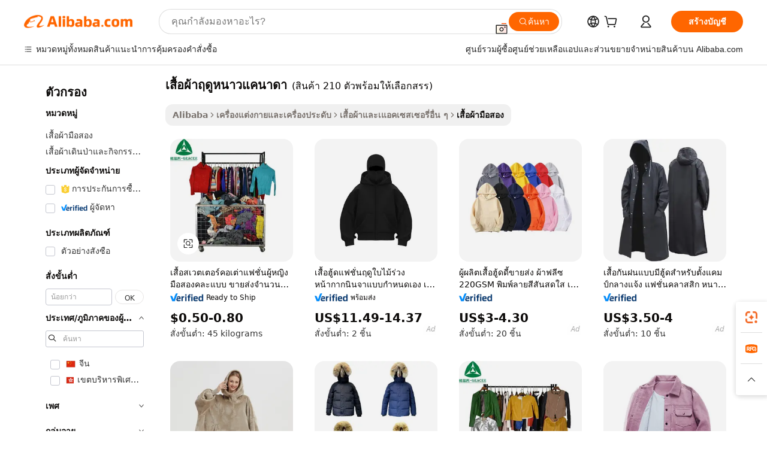

--- FILE ---
content_type: text/html;charset=UTF-8
request_url: https://thai.alibaba.com/g/canada-winter-clothes.html
body_size: 188966
content:

<!-- screen_content -->

    <!-- tangram:5410 begin-->
    <!-- tangram:529998 begin-->
    
<!DOCTYPE html>
<html lang="th" dir="ltr">
  <head>
        <script>
      window.__BB = {
        scene: window.__bb_scene || 'traffic-free-goods'
      };
      window.__BB.BB_CWV_IGNORE = {
          lcp_element: ['#icbu-buyer-pc-top-banner'],
          lcp_url: [],
        };
      window._timing = {}
      window._timing.first_start = Date.now();
      window.needLoginInspiration = Boolean(false);
      // 变量用于标记页面首次可见时间
      let firstVisibleTime = null;
      if (typeof document.hidden !== 'undefined') {
        // 页面首次加载时直接统计
        if (!document.hidden) {
          firstVisibleTime = Date.now();
          window.__BB_timex = 1
        } else {
          // 页面不可见时监听 visibilitychange 事件
          document.addEventListener('visibilitychange', () => {
            if (!document.hidden) {
              firstVisibleTime = Date.now();
              window.__BB_timex = firstVisibleTime - window.performance.timing.navigationStart
              window.__BB.firstVisibleTime = window.__BB_timex
              console.log("Page became visible after "+ window.__BB_timex + " ms");
            }
          }, { once: true });  // 确保只触发一次
        }
      } else {
        console.warn('Page Visibility API is not supported in this browser.');
      }
    </script>
        <meta name="data-spm" content="a2700">
        <meta name="aplus-xplug" content="NONE">
        <meta name="aplus-icbu-disable-umid" content="1">
        <meta name="google-translate-customization" content="9de59014edaf3b99-22e1cf3b5ca21786-g00bb439a5e9e5f8f-f">
    <meta name="yandex-verification" content="25a76ba8e4443bb3" />
    <meta name="msvalidate.01" content="E3FBF0E89B724C30844BF17C59608E8F" />
    <meta name="viewport" content="width=device-width, initial-scale=1.0, maximum-scale=5.0, user-scalable=yes">
        <link rel="preconnect" href="https://s.alicdn.com/" crossorigin>
    <link rel="dns-prefetch" href="https://s.alicdn.com">
                        <link rel="preload" href="https://s.alicdn.com/@g/alilog/??aplus_plugin_icbufront/index.js,mlog/aplus_v2.js" as="script">
        <link rel="preload" href="https://s.alicdn.com/@img/imgextra/i2/O1CN0153JdbU26g4bILVOyC_!!6000000007690-2-tps-418-58.png" as="image">
        <script>
            window.__APLUS_ABRATE__ = {
        perf_group: 'base64cached',
        scene: "traffic-free-goods",
      };
    </script>
    <meta name="aplus-mmstat-timeout" content="15000">
        <meta content="text/html; charset=utf-8" http-equiv="Content-Type">
          <title>อินเทรนด์สะอาด เสื้อผ้าฤดูหนาวแคนาดา ในสภาพดีเยี่ยม - Alibaba.com</title>
      <meta name="keywords" content="winter clothes,winter clothes for men,kids winter clothes">
      <meta name="description" content="ซื้อ เสื้อผ้าฤดูหนาวแคนาดา ที่ตรวจสอบคุณภาพในอัตราที่ต่ำที่สุดใน Alibaba.com เลือกจาก เสื้อผ้าฤดูหนาวแคนาดา ที่มีสไตล์เพื่อขยายตู้เสื้อผ้าของคุณโดยมีค่าใช้จ่ายน้อยที่สุด">
            <meta name="pagetiming-rate" content="9">
      <meta name="pagetiming-resource-rate" content="4">
                    <link rel="canonical" href="https://thai.alibaba.com/g/canada-winter-clothes.html">
                              <link rel="alternate" hreflang="fr" href="https://french.alibaba.com/g/canada-winter-clothes.html">
                  <link rel="alternate" hreflang="de" href="https://german.alibaba.com/g/canada-winter-clothes.html">
                  <link rel="alternate" hreflang="pt" href="https://portuguese.alibaba.com/g/canada-winter-clothes.html">
                  <link rel="alternate" hreflang="it" href="https://italian.alibaba.com/g/canada-winter-clothes.html">
                  <link rel="alternate" hreflang="es" href="https://spanish.alibaba.com/g/canada-winter-clothes.html">
                  <link rel="alternate" hreflang="ru" href="https://russian.alibaba.com/g/canada-winter-clothes.html">
                  <link rel="alternate" hreflang="ko" href="https://korean.alibaba.com/g/canada-winter-clothes.html">
                  <link rel="alternate" hreflang="ar" href="https://arabic.alibaba.com/g/canada-winter-clothes.html">
                  <link rel="alternate" hreflang="ja" href="https://japanese.alibaba.com/g/canada-winter-clothes.html">
                  <link rel="alternate" hreflang="tr" href="https://turkish.alibaba.com/g/canada-winter-clothes.html">
                  <link rel="alternate" hreflang="th" href="https://thai.alibaba.com/g/canada-winter-clothes.html">
                  <link rel="alternate" hreflang="vi" href="https://vietnamese.alibaba.com/g/canada-winter-clothes.html">
                  <link rel="alternate" hreflang="nl" href="https://dutch.alibaba.com/g/canada-winter-clothes.html">
                  <link rel="alternate" hreflang="he" href="https://hebrew.alibaba.com/g/canada-winter-clothes.html">
                  <link rel="alternate" hreflang="id" href="https://indonesian.alibaba.com/g/canada-winter-clothes.html">
                  <link rel="alternate" hreflang="hi" href="https://hindi.alibaba.com/g/canada-winter-clothes.html">
                  <link rel="alternate" hreflang="en" href="https://www.alibaba.com/showroom/canada-winter-clothes.html">
                  <link rel="alternate" hreflang="zh" href="https://chinese.alibaba.com/g/canada-winter-clothes.html">
                  <link rel="alternate" hreflang="x-default" href="https://www.alibaba.com/showroom/canada-winter-clothes.html">
                                        <script>
      // Aplus 配置自动打点
      var queue = window.goldlog_queue || (window.goldlog_queue = []);
      var tags = ["button", "a", "div", "span", "i", "svg", "input", "li", "tr"];
      queue.push(
        {
          action: 'goldlog.appendMetaInfo',
          arguments: [
            'aplus-auto-exp',
            [
              {
                logkey: '/sc.ug_msite.new_product_exp',
                cssSelector: '[data-spm-exp]',
                props: ["data-spm-exp"],
              },
              {
                logkey: '/sc.ug_pc.seolist_product_exp',
                cssSelector: '.traffic-card-gallery',
                props: ["data-spm-exp"],
              }
            ]
          ]
        }
      )
      queue.push({
        action: 'goldlog.setMetaInfo',
        arguments: ['aplus-auto-clk', JSON.stringify(tags.map(tag =>({
          "logkey": "/sc.ug_msite.new_product_clk",
          tag,
          "filter": "data-spm-clk",
          "props": ["data-spm-clk"]
        })))],
      });
    </script>
  </head>
  <div id="icbu-header"><div id="the-new-header" data-version="4.4.0" data-tnh-auto-exp="tnh-expose" data-scenes="search-products" style="position: relative;background-color: #fff;border-bottom: 1px solid #ddd;box-sizing: border-box; font-family:Inter,SF Pro Text,Roboto,Helvetica Neue,Helvetica,Tahoma,Arial,PingFang SC,Microsoft YaHei;"><div style="display: flex;align-items:center;height: 72px;min-width: 1200px;max-width: 1580px;margin: 0 auto;padding: 0 40px;box-sizing: border-box;"><img style="height: 29px; width: 209px;" src="https://s.alicdn.com/@img/imgextra/i2/O1CN0153JdbU26g4bILVOyC_!!6000000007690-2-tps-418-58.png" alt="" /></div><div style="min-width: 1200px;max-width: 1580px;margin: 0 auto;overflow: hidden;font-size: 14px;display: flex;justify-content: space-between;padding: 0 40px;box-sizing: border-box;"><div style="display: flex; align-items: center; justify-content: space-between"><div style="position: relative; height: 36px; padding: 0 28px 0 20px">All categories</div><div style="position: relative; height: 36px; padding-right: 28px">Featured selections</div><div style="position: relative; height: 36px">Trade Assurance</div></div><div style="display: flex; align-items: center; justify-content: space-between"><div style="position: relative; height: 36px; padding-right: 28px">Buyer Central</div><div style="position: relative; height: 36px; padding-right: 28px">Help Center</div><div style="position: relative; height: 36px; padding-right: 28px">Get the app</div><div style="position: relative; height: 36px">Become a supplier</div></div></div></div></div></div>
  <body data-spm="7724857" style="min-height: calc(100vh + 1px)"><script 
id="beacon-aplus"   
src="//s.alicdn.com/@g/alilog/??aplus_plugin_icbufront/index.js,mlog/aplus_v2.js"
exparams="aplus=async&userid=&aplus&ali_beacon_id=&ali_apache_id=&ali_apache_track=&ali_apache_tracktmp=&eagleeye_traceid=2101c18217690281946951303e105e&ip=52%2e14%2e138%2e21&dmtrack_c={ali%5fresin%5ftrace%3dse%5frst%3dnull%7csp%5fviewtype%3dY%7cset%3d3%7cser%3d1007%7cpageId%3d0f2332d1b2654944a236c1422c93012e%7cm%5fpageid%3dnull%7cpvmi%3db9fcae6f65a44ebda123ae767bb90676%7csek%5fsepd%3d%25E0%25B9%2580%25E0%25B8%25AA%25E0%25B8%25B7%25E0%25B9%2589%25E0%25B8%25AD%25E0%25B8%259C%25E0%25B9%2589%25E0%25B8%25B2%25E0%25B8%25A4%25E0%25B8%2594%25E0%25B8%25B9%25E0%25B8%25AB%25E0%25B8%2599%25E0%25B8%25B2%25E0%25B8%25A7%25E0%25B9%2581%25E0%25B8%2584%25E0%25B8%2599%25E0%25B8%25B2%25E0%25B8%2594%25E0%25B8%25B2%7csek%3dcanada%2bwinter%2bclothes%7cse%5fpn%3d1%7cp4pid%3d3f161136%2d1b48%2d49ed%2d8d10%2df67239eb07d4%7csclkid%3dnull%7cforecast%5fpost%5fcate%3dnull%7cseo%5fnew%5fuser%5fflag%3dfalse%7ccategoryId%3d337%7cseo%5fsearch%5fmodel%5fupgrade%5fv2%3d2025070801%7cseo%5fmodule%5fcard%5f20240624%3d202406242%7clong%5ftext%5fgoogle%5ftranslate%5fv2%3d2407142%7cseo%5fcontent%5ftd%5fbottom%5ftext%5fupdate%5fkey%3d2025070801%7cseo%5fsearch%5fmodel%5fupgrade%5fv3%3d2025072201%7cdamo%5falt%5freplace%3d2485818%7cseo%5fsearch%5fmodel%5fmulti%5fupgrade%5fv3%3d2025081101%7cwap%5fcross%3d2007659%7cwap%5fcs%5faction%3d2005494%7cAPP%5fVisitor%5fActive%3d26705%7cseo%5fshowroom%5fgoods%5fmix%3d2005244%7cseo%5fdefault%5fcached%5flong%5ftext%5ffrom%5fnew%5fkeyword%5fstep%3d2024122502%7cshowroom%5fgeneral%5ftemplate%3d2005292%7cshowroom%5freview%3d20230308%7cwap%5fcs%5ftext%3dnull%7cstructured%5fdata%3d2025052702%7cseo%5fmulti%5fstyle%5ftext%5fupdate%3d2511182%7cpc%5fnew%5fheader%3dnull%7cseo%5fmeta%5fcate%5ftemplate%5fv1%3d2025042401%7cseo%5fmeta%5ftd%5fsearch%5fkeyword%5fstep%5fv1%3d2025040999%7cshowroom%5fft%5flong%5ftext%5fbaks%3d80802%7cAPP%5fGrowing%5fBuyer%5fHigh%5fIntent%5fActive%3d25488%7cshowroom%5fpc%5fv2019%3d2104%7cAPP%5fProspecting%5fBuyer%3d26712%7ccache%5fcontrol%3dnull%7cAPP%5fChurned%5fCore%5fBuyer%3d25463%7cseo%5fdefault%5fcached%5flong%5ftext%5fstep%3d24110802%7camp%5flighthouse%5fscore%5fimage%3d19657%7cseo%5fft%5ftranslate%5fgemini%3d25012003%7cwap%5fnode%5fssr%3d2015725%7cdataphant%5fopen%3d27030%7clongtext%5fmulti%5fstyle%5fexpand%5frussian%3d2510142%7cseo%5flongtext%5fgoogle%5fdata%5fsection%3d25021702%7cindustry%5fpopular%5ffloor%3dnull%7cwap%5fad%5fgoods%5fproduct%5finterval%3dnull%7cseo%5fgoods%5fbootom%5fwholesale%5flink%3dnull%7cseo%5fmiddle%5fwholesale%5flink%3d2486164%7cseo%5fkeyword%5faatest%3d13%7cft%5flong%5ftext%5fenpand%5fstep2%3d121602%7cseo%5fft%5flongtext%5fexpand%5fstep3%3d25012102%7cseo%5fwap%5fheadercard%3d2006288%7cAPP%5fChurned%5fInactive%5fVisitor%3d25497%7cAPP%5fGrowing%5fBuyer%5fHigh%5fIntent%5fInactive%3d25484%7cseo%5fmeta%5ftd%5fmulti%5fkey%3d2025061801%7ctop%5frecommend%5f20250120%3d202501201%7clongtext%5fmulti%5fstyle%5fexpand%5ffrench%5fcopy%3d25091802%7clongtext%5fmulti%5fstyle%5fexpand%5ffrench%5fcopy%5fcopy%3d25092502%7clong%5ftext%5fpaa%3d220831%7cseo%5ffloor%5fexp%3dnull%7cseo%5fshowroom%5falgo%5flink%3d17764%7cseo%5fmeta%5ftd%5faib%5fgeneral%5fkey%3d2025091900%7ccountry%5findustry%3d202311033%7cshowroom%5fft%5flong%5ftext%5fenpand%5fstep1%3d101102%7cseo%5fshowroom%5fnorel%3dnull%7cplp%5fstyle%5f25%5fpc%3d202505222%7cseo%5fggs%5flayer%3d10011%7cquery%5fmutil%5flang%5ftranslate%3d2025060300%7cAPP%5fChurned%5fBuyer%3d25468%7cstream%5frender%5fperf%5fopt%3d2309181%7cwap%5fgoods%3d2007383%7cseo%5fshowroom%5fsimilar%5f20240614%3d202406142%7cchinese%5fopen%3d6307%7cquery%5fgpt%5ftranslate%3d20240820%7cad%5fproduct%5finterval%3dnull%7camp%5fto%5fpwa%3d2007359%7cplp%5faib%5fmulti%5fai%5fmeta%3d20250401%7cwap%5fsupplier%5fcontent%3dnull%7cpc%5ffree%5frefactoring%3d20220315%7cAPP%5fGrowing%5fBuyer%5fInactive%3d25476%7csso%5foem%5ffloor%3dnull%7cseo%5fpc%5fnew%5fview%5f20240807%3d202408072%7cseo%5fbottom%5ftext%5fentity%5fkey%5fcopy%3d2025062400%7cstream%5frender%3d433763%7cseo%5fmodule%5fcard%5f20240424%3d202404241%7cseo%5ftitle%5freplace%5f20191226%3d5841%7clongtext%5fmulti%5fstyle%5fexpand%3d25090802%7cgoogleweblight%3d6516%7clighthouse%5fbase64%3dnull%7cAPP%5fProspecting%5fBuyer%5fActive%3d26719%7cad%5fgoods%5fproduct%5finterval%3dnull%7cseo%5fbottom%5fdeep%5fextend%5fkw%5fkey%3d2025071101%7clongtext%5fmulti%5fstyle%5fexpand%5fturkish%3d25102802%7cilink%5fuv%3d20240911%7cwap%5flist%5fwakeup%3d2005832%7ctpp%5fcrosslink%5fpc%3d20205311%7cseo%5ftop%5fbooth%3d18501%7cAPP%5fGrowing%5fBuyer%5fLess%5fActive%3d25469%7cseo%5fsearch%5fmodel%5fupgrade%5frank%3d2025092401%7cgoodslayer%3d7977%7cft%5flong%5ftext%5ftranslate%5fexpand%5fstep1%3d24110802%7cseo%5fheaderstyle%5ftraffic%5fkey%5fv1%3d2025072100%7ccrosslink%5fswitch%3d2008141%7cp4p%5foutline%3d20240328%7cseo%5fmeta%5ftd%5faib%5fv2%5fkey%3d2025091800%7crts%5fmulti%3d2008404%7cseo%5fad%5foptimization%5fkey%5fv2%3d2025072300%7cAPP%5fVisitor%5fLess%5fActive%3d26690%7cseo%5fsearch%5franker%5fid%3d2025112401%7cplp%5fstyle%5f25%3d202505192%7ccdn%5fvm%3d2007368%7cwap%5fad%5fproduct%5finterval%3dnull%7cseo%5fsearch%5fmodel%5fmulti%5fupgrade%5frank%3d2025092401%7cpc%5fcard%5fshare%3d2025081201%7cAPP%5fGrowing%5fBuyer%5fHigh%5fIntent%5fLess%5fActive%3d25477%7cgoods%5ftitle%5fsubstitute%3d9617%7cwap%5fscreen%5fexp%3d2025081400%7creact%5fheader%5ftest%3d202502182%7cpc%5fcs%5fcolor%3d2005788%7cshowroom%5fft%5flong%5ftext%5ftest%3d72502%7cone%5ftap%5flogin%5fABTest%3d202308153%7cseo%5fhyh%5fshow%5ftags%3dnull%7cplp%5fstructured%5fdata%3d2508182%7cguide%5fdelete%3d2008526%7cseo%5findustry%5ftemplate%3dnull%7cseo%5fmeta%5ftd%5fmulti%5fes%5fkey%3d2025073101%7cseo%5fshowroom%5fdata%5fmix%3d19888%7csso%5ftop%5franking%5ffloor%3d20031%7cseo%5ftd%5fdeep%5fupgrade%5fkey%5fv3%3d2025081101%7cwap%5fue%5fone%3d2025111401%7cshowroom%5fto%5frts%5flink%3d2008480%7ccountrysearch%5ftest%3dnull%7cseo%5fplp%5fdate%5fv2%3d2025102701%7cchannel%5famp%5fto%5fpwa%3d2008435%7cseo%5fmulti%5fstyles%5flong%5ftext%3d2503172%7cseo%5fmeta%5ftext%5fmutli%5fcate%5ftemplate%5fv1%3d2025080800%7cseo%5fdefault%5fcached%5fmutil%5flong%5ftext%5fstep%3d24110436%7cseo%5faction%5fpoint%5ftype%3d22823%7cseo%5faib%5ftd%5flaunch%5f20240828%5fcopy%3d202408282%7cseo%5fshowroom%5fwholesale%5flink%3d2486142%7cseo%5fperf%5fimprove%3d2023999%7cseo%5fwap%5flist%5fbounce%5f01%3d2063%7cseo%5fwap%5flist%5fbounce%5f02%3d2128%7cAPP%5fGrowing%5fBuyer%5fActive%3d25492%7cvideolayer%3dnull%7cvideo%5fplay%3dnull%7cAPP%5fChurned%5fMember%5fInactive%3d25501%7cseo%5fgoogle%5fnew%5fstruct%3d438326%7cicbu%5falgo%5fp4p%5fseo%5fad%3d2025072300%7ctpp%5ftrace%3dseoKeyword%2dseoKeyword%5fv3%2dbase%2dORIGINAL}&pageid=340e8a152101e71d1769028194&hn=ensearchweb033001231029%2erg%2dus%2deast%2eus44&asid=AQAAAABiOnFpIom6JAAAAACFr4tuIbQ7/g==&treq=&tres=" async>
</script>
            <style>body{background-color:white;}.no-scrollbar.il-sticky.il-top-0.il-max-h-\[100vh\].il-w-\[200px\].il-flex-shrink-0.il-flex-grow-0.il-overflow-y-scroll{background-color:#FFF;padding-left:12px}</style>
                    <!-- tangram:530006 begin-->
<!--  -->
 <style>
   @keyframes il-spin {
     to {
       transform: rotate(360deg);
     }
   }
   @keyframes il-pulse {
     50% {
       opacity: 0.5;
     }
   }
   .traffic-card-gallery {display: flex;position: relative;flex-direction: column;justify-content: flex-start;border-radius: 0.5rem;background-color: #fff;padding: 0.5rem 0.5rem 1rem;overflow: hidden;font-size: 0.75rem;line-height: 1rem;}
   .traffic-card-list {display: flex;position: relative;flex-direction: row;justify-content: flex-start;border-bottom-width: 1px;background-color: #fff;padding: 1rem;height: 292px;overflow: hidden;font-size: 0.75rem;line-height: 1rem;}
   .product-price {
     b {
       font-size: 22px;
     }
   }
   .skel-loading {
       animation: il-pulse 2s cubic-bezier(0.4, 0, 0.6, 1) infinite;background-color: hsl(60, 4.8%, 95.9%);
   }
 </style>
<div id="first-cached-card">
  <div style="box-sizing:border-box;display: flex;position: absolute;left: 0;right: 0;margin: 0 auto;z-index: 1;min-width: 1200px;max-width: 1580px;padding: 0.75rem 3.25rem 0;pointer-events: none;">
    <!--页面左侧区域-->
    <div style="width: 200px;padding-top: 1rem;padding-left:12px; background-color: #fff;border-radius: 0.25rem">
      <div class="skel-loading" style="height: 1.5rem;width: 50%;border-radius: 0.25rem;"></div>
      <div style="margin-top: 1rem;margin-bottom: 1rem;">
        <div class="skel-loading" style="height: 1rem;width: calc(100% * 5 / 6);"></div>
        <div
          class="skel-loading"
          style="margin-top: 1rem;height: 1rem;width: calc(100% * 8 / 12);"
        ></div>
        <div class="skel-loading" style="margin-top: 1rem;height: 1rem;width: 75%;"></div>
        <div
          class="skel-loading"
          style="margin-top: 1rem;height: 1rem;width: calc(100% * 7 / 12);"
        ></div>
      </div>
      <div class="skel-loading" style="height: 1.5rem;width: 50%;border-radius: 0.25rem;"></div>
      <div style="margin-top: 1rem;margin-bottom: 1rem;">
        <div class="skel-loading" style="height: 1rem;width: calc(100% * 5 / 6);"></div>
        <div
          class="skel-loading"
          style="margin-top: 1rem;height: 1rem;width: calc(100% * 8 / 12);"
        ></div>
        <div class="skel-loading" style="margin-top: 1rem;height: 1rem;width: 75%;"></div>
        <div
          class="skel-loading"
          style="margin-top: 1rem;height: 1rem;width: calc(100% * 7 / 12);"
        ></div>
      </div>
      <div class="skel-loading" style="height: 1.5rem;width: 50%;border-radius: 0.25rem;"></div>
      <div style="margin-top: 1rem;margin-bottom: 1rem;">
        <div class="skel-loading" style="height: 1rem;width: calc(100% * 5 / 6);"></div>
        <div
          class="skel-loading"
          style="margin-top: 1rem;height: 1rem;width: calc(100% * 8 / 12);"
        ></div>
        <div class="skel-loading" style="margin-top: 1rem;height: 1rem;width: 75%;"></div>
        <div
          class="skel-loading"
          style="margin-top: 1rem;height: 1rem;width: calc(100% * 7 / 12);"
        ></div>
      </div>
      <div class="skel-loading" style="height: 1.5rem;width: 50%;border-radius: 0.25rem;"></div>
      <div style="margin-top: 1rem;margin-bottom: 1rem;">
        <div class="skel-loading" style="height: 1rem;width: calc(100% * 5 / 6);"></div>
        <div
          class="skel-loading"
          style="margin-top: 1rem;height: 1rem;width: calc(100% * 8 / 12);"
        ></div>
        <div class="skel-loading" style="margin-top: 1rem;height: 1rem;width: 75%;"></div>
        <div
          class="skel-loading"
          style="margin-top: 1rem;height: 1rem;width: calc(100% * 7 / 12);"
        ></div>
      </div>
      <div class="skel-loading" style="height: 1.5rem;width: 50%;border-radius: 0.25rem;"></div>
      <div style="margin-top: 1rem;margin-bottom: 1rem;">
        <div class="skel-loading" style="height: 1rem;width: calc(100% * 5 / 6);"></div>
        <div
          class="skel-loading"
          style="margin-top: 1rem;height: 1rem;width: calc(100% * 8 / 12);"
        ></div>
        <div class="skel-loading" style="margin-top: 1rem;height: 1rem;width: 75%;"></div>
        <div
          class="skel-loading"
          style="margin-top: 1rem;height: 1rem;width: calc(100% * 7 / 12);"
        ></div>
      </div>
      <div class="skel-loading" style="height: 1.5rem;width: 50%;border-radius: 0.25rem;"></div>
      <div style="margin-top: 1rem;margin-bottom: 1rem;">
        <div class="skel-loading" style="height: 1rem;width: calc(100% * 5 / 6);"></div>
        <div
          class="skel-loading"
          style="margin-top: 1rem;height: 1rem;width: calc(100% * 8 / 12);"
        ></div>
        <div class="skel-loading" style="margin-top: 1rem;height: 1rem;width: 75%;"></div>
        <div
          class="skel-loading"
          style="margin-top: 1rem;height: 1rem;width: calc(100% * 7 / 12);"
        ></div>
      </div>
    </div>
    <!--页面主体区域-->
    <div style="flex: 1 1 0%; overflow: hidden;padding: 0.5rem 0.5rem 0.5rem 1.5rem">
      <div style="height: 1.25rem;margin-bottom: 1rem;"></div>
      <!-- keywords -->
      <div style="margin-bottom: 1rem;height: 1.75rem;font-weight: 700;font-size: 1.25rem;line-height: 1.75rem;"></div>
      <!-- longtext -->
            <div style="width: calc(25% - 0.9rem);pointer-events: auto">
        <div class="traffic-card-gallery">
          <!-- ProductImage -->
          <a href="//www.alibaba.com/product-detail/Canada-Suppliers-100kg-Used-Vintage-Clothing_62340667776.html?from=SEO" target="_blank" style="position: relative;margin-bottom: 0.5rem;aspect-ratio: 1;overflow: hidden;border-radius: 0.5rem;">
            <div style="display: flex; overflow: hidden">
              <div style="position: relative;margin: 0;width: 100%;min-width: 0;flex-shrink: 0;flex-grow: 0;flex-basis: 100%;padding: 0;">
                <img style="position: relative; aspect-ratio: 1; width: 100%" src="[data-uri]" loading="eager" />
                <div style="position: absolute;left: 0;bottom: 0;right: 0;top: 0;background-color: #000;opacity: 0.05;"></div>
              </div>
            </div>
          </a>
          <div style="display: flex;flex: 1 1 0%;flex-direction: column;justify-content: space-between;">
            <div>
              <a class="skel-loading" style="margin-top: 0.5rem;display:inline-block;width:100%;height:1rem;" href="//www.alibaba.com/product-detail/Canada-Suppliers-100kg-Used-Vintage-Clothing_62340667776.html" target="_blank"></a>
              <a class="skel-loading" style="margin-top: 0.125rem;display:inline-block;width:100%;height:1rem;" href="//www.alibaba.com/product-detail/Canada-Suppliers-100kg-Used-Vintage-Clothing_62340667776.html" target="_blank"></a>
              <div class="skel-loading" style="margin-top: 0.25rem;height:1.625rem;width:75%"></div>
              <div class="skel-loading" style="margin-top: 0.5rem;height: 1rem;width:50%"></div>
              <div class="skel-loading" style="margin-top:0.25rem;height:1rem;width:25%"></div>
            </div>
          </div>

        </div>
      </div>

    </div>
  </div>
</div>
<!-- tangram:530006 end-->
            <style>.component-left-filter-callback{display:flex;position:relative;margin-top:10px;height:1200px}.component-left-filter-callback img{width:200px}.component-left-filter-callback i{position:absolute;top:5%;left:50%}.related-search-wrapper{padding:.5rem;--tw-bg-opacity: 1;background-color:#fff;background-color:rgba(255,255,255,var(--tw-bg-opacity, 1));border-width:1px;border-color:var(--input)}.related-search-wrapper .related-search-box{margin:12px 16px}.related-search-wrapper .related-search-box .related-search-title{display:inline;float:start;color:#666;word-wrap:break-word;margin-right:12px;width:13%}.related-search-wrapper .related-search-box .related-search-content{display:flex;flex-wrap:wrap}.related-search-wrapper .related-search-box .related-search-content .related-search-link{margin-right:12px;width:23%;overflow:hidden;color:#666;text-overflow:ellipsis;white-space:nowrap}.product-title img{margin-right:.5rem;display:inline-block;height:1rem;vertical-align:sub}.product-price b{font-size:22px}.similar-icon{position:absolute;bottom:12px;z-index:2;right:12px}.rfq-card{display:inline-block;position:relative;box-sizing:border-box;margin-bottom:36px}.rfq-card .rfq-card-content{display:flex;position:relative;flex-direction:column;align-items:flex-start;background-size:cover;background-color:#fff;padding:12px;width:100%;height:100%}.rfq-card .rfq-card-content .rfq-card-icon{margin-top:50px}.rfq-card .rfq-card-content .rfq-card-icon img{width:45px}.rfq-card .rfq-card-content .rfq-card-top-title{margin-top:14px;color:#222;font-weight:400;font-size:16px}.rfq-card .rfq-card-content .rfq-card-title{margin-top:24px;color:#333;font-weight:800;font-size:20px}.rfq-card .rfq-card-content .rfq-card-input-box{margin-top:24px;width:100%}.rfq-card .rfq-card-content .rfq-card-input-box textarea{box-sizing:border-box;border:1px solid #ddd;border-radius:4px;background-color:#fff;padding:9px 12px;width:100%;height:88px;resize:none;color:#666;font-weight:400;font-size:13px;font-family:inherit}.rfq-card .rfq-card-content .rfq-card-button{margin-top:24px;border:1px solid #666;border-radius:16px;background-color:#fff;width:67%;color:#000;font-weight:700;font-size:14px;line-height:30px;text-align:center}[data-modulename^=ProductList-] div{contain-intrinsic-size:auto 500px}.traffic-card-gallery:hover{--tw-shadow: 0px 2px 6px 2px rgba(0,0,0,.12157);--tw-shadow-colored: 0px 2px 6px 2px var(--tw-shadow-color);box-shadow:0 0 #0000,0 0 #0000,0 2px 6px 2px #0000001f;box-shadow:var(--tw-ring-offset-shadow, 0 0 rgba(0,0,0,0)),var(--tw-ring-shadow, 0 0 rgba(0,0,0,0)),var(--tw-shadow);z-index:10}.traffic-card-gallery{position:relative;display:flex;flex-direction:column;justify-content:flex-start;overflow:hidden;border-radius:.75rem;--tw-bg-opacity: 1;background-color:#fff;background-color:rgba(255,255,255,var(--tw-bg-opacity, 1));padding:.5rem;font-size:.75rem;line-height:1rem}.traffic-card-list{position:relative;display:flex;height:292px;flex-direction:row;justify-content:flex-start;overflow:hidden;border-bottom-width:1px;--tw-bg-opacity: 1;background-color:#fff;background-color:rgba(255,255,255,var(--tw-bg-opacity, 1));padding:1rem;font-size:.75rem;line-height:1rem}.traffic-card-g-industry:hover{--tw-shadow: 0 0 10px rgba(0,0,0,.1);--tw-shadow-colored: 0 0 10px var(--tw-shadow-color);box-shadow:0 0 #0000,0 0 #0000,0 0 10px #0000001a;box-shadow:var(--tw-ring-offset-shadow, 0 0 rgba(0,0,0,0)),var(--tw-ring-shadow, 0 0 rgba(0,0,0,0)),var(--tw-shadow)}.traffic-card-g-industry{position:relative;border-radius:var(--radius);--tw-bg-opacity: 1;background-color:#fff;background-color:rgba(255,255,255,var(--tw-bg-opacity, 1));padding:1.25rem .75rem .75rem;font-size:.875rem;line-height:1.25rem}.module-filter-section-wrapper{max-height:none!important;overflow-x:hidden}*,:before,:after{--tw-border-spacing-x: 0;--tw-border-spacing-y: 0;--tw-translate-x: 0;--tw-translate-y: 0;--tw-rotate: 0;--tw-skew-x: 0;--tw-skew-y: 0;--tw-scale-x: 1;--tw-scale-y: 1;--tw-pan-x: ;--tw-pan-y: ;--tw-pinch-zoom: ;--tw-scroll-snap-strictness: proximity;--tw-gradient-from-position: ;--tw-gradient-via-position: ;--tw-gradient-to-position: ;--tw-ordinal: ;--tw-slashed-zero: ;--tw-numeric-figure: ;--tw-numeric-spacing: ;--tw-numeric-fraction: ;--tw-ring-inset: ;--tw-ring-offset-width: 0px;--tw-ring-offset-color: #fff;--tw-ring-color: rgba(59, 130, 246, .5);--tw-ring-offset-shadow: 0 0 rgba(0,0,0,0);--tw-ring-shadow: 0 0 rgba(0,0,0,0);--tw-shadow: 0 0 rgba(0,0,0,0);--tw-shadow-colored: 0 0 rgba(0,0,0,0);--tw-blur: ;--tw-brightness: ;--tw-contrast: ;--tw-grayscale: ;--tw-hue-rotate: ;--tw-invert: ;--tw-saturate: ;--tw-sepia: ;--tw-drop-shadow: ;--tw-backdrop-blur: ;--tw-backdrop-brightness: ;--tw-backdrop-contrast: ;--tw-backdrop-grayscale: ;--tw-backdrop-hue-rotate: ;--tw-backdrop-invert: ;--tw-backdrop-opacity: ;--tw-backdrop-saturate: ;--tw-backdrop-sepia: ;--tw-contain-size: ;--tw-contain-layout: ;--tw-contain-paint: ;--tw-contain-style: }::backdrop{--tw-border-spacing-x: 0;--tw-border-spacing-y: 0;--tw-translate-x: 0;--tw-translate-y: 0;--tw-rotate: 0;--tw-skew-x: 0;--tw-skew-y: 0;--tw-scale-x: 1;--tw-scale-y: 1;--tw-pan-x: ;--tw-pan-y: ;--tw-pinch-zoom: ;--tw-scroll-snap-strictness: proximity;--tw-gradient-from-position: ;--tw-gradient-via-position: ;--tw-gradient-to-position: ;--tw-ordinal: ;--tw-slashed-zero: ;--tw-numeric-figure: ;--tw-numeric-spacing: ;--tw-numeric-fraction: ;--tw-ring-inset: ;--tw-ring-offset-width: 0px;--tw-ring-offset-color: #fff;--tw-ring-color: rgba(59, 130, 246, .5);--tw-ring-offset-shadow: 0 0 rgba(0,0,0,0);--tw-ring-shadow: 0 0 rgba(0,0,0,0);--tw-shadow: 0 0 rgba(0,0,0,0);--tw-shadow-colored: 0 0 rgba(0,0,0,0);--tw-blur: ;--tw-brightness: ;--tw-contrast: ;--tw-grayscale: ;--tw-hue-rotate: ;--tw-invert: ;--tw-saturate: ;--tw-sepia: ;--tw-drop-shadow: ;--tw-backdrop-blur: ;--tw-backdrop-brightness: ;--tw-backdrop-contrast: ;--tw-backdrop-grayscale: ;--tw-backdrop-hue-rotate: ;--tw-backdrop-invert: ;--tw-backdrop-opacity: ;--tw-backdrop-saturate: ;--tw-backdrop-sepia: ;--tw-contain-size: ;--tw-contain-layout: ;--tw-contain-paint: ;--tw-contain-style: }*,:before,:after{box-sizing:border-box;border-width:0;border-style:solid;border-color:#e5e7eb}:before,:after{--tw-content: ""}html,:host{line-height:1.5;-webkit-text-size-adjust:100%;-moz-tab-size:4;-o-tab-size:4;tab-size:4;font-family:ui-sans-serif,system-ui,-apple-system,Segoe UI,Roboto,Ubuntu,Cantarell,Noto Sans,sans-serif,"Apple Color Emoji","Segoe UI Emoji",Segoe UI Symbol,"Noto Color Emoji";font-feature-settings:normal;font-variation-settings:normal;-webkit-tap-highlight-color:transparent}body{margin:0;line-height:inherit}hr{height:0;color:inherit;border-top-width:1px}abbr:where([title]){text-decoration:underline;-webkit-text-decoration:underline dotted;text-decoration:underline dotted}h1,h2,h3,h4,h5,h6{font-size:inherit;font-weight:inherit}a{color:inherit;text-decoration:inherit}b,strong{font-weight:bolder}code,kbd,samp,pre{font-family:ui-monospace,SFMono-Regular,Menlo,Monaco,Consolas,Liberation Mono,Courier New,monospace;font-feature-settings:normal;font-variation-settings:normal;font-size:1em}small{font-size:80%}sub,sup{font-size:75%;line-height:0;position:relative;vertical-align:baseline}sub{bottom:-.25em}sup{top:-.5em}table{text-indent:0;border-color:inherit;border-collapse:collapse}button,input,optgroup,select,textarea{font-family:inherit;font-feature-settings:inherit;font-variation-settings:inherit;font-size:100%;font-weight:inherit;line-height:inherit;letter-spacing:inherit;color:inherit;margin:0;padding:0}button,select{text-transform:none}button,input:where([type=button]),input:where([type=reset]),input:where([type=submit]){-webkit-appearance:button;background-color:transparent;background-image:none}:-moz-focusring{outline:auto}:-moz-ui-invalid{box-shadow:none}progress{vertical-align:baseline}::-webkit-inner-spin-button,::-webkit-outer-spin-button{height:auto}[type=search]{-webkit-appearance:textfield;outline-offset:-2px}::-webkit-search-decoration{-webkit-appearance:none}::-webkit-file-upload-button{-webkit-appearance:button;font:inherit}summary{display:list-item}blockquote,dl,dd,h1,h2,h3,h4,h5,h6,hr,figure,p,pre{margin:0}fieldset{margin:0;padding:0}legend{padding:0}ol,ul,menu{list-style:none;margin:0;padding:0}dialog{padding:0}textarea{resize:vertical}input::-moz-placeholder,textarea::-moz-placeholder{opacity:1;color:#9ca3af}input::placeholder,textarea::placeholder{opacity:1;color:#9ca3af}button,[role=button]{cursor:pointer}:disabled{cursor:default}img,svg,video,canvas,audio,iframe,embed,object{display:block;vertical-align:middle}img,video{max-width:100%;height:auto}[hidden]:where(:not([hidden=until-found])){display:none}:root{--background: hsl(0, 0%, 100%);--foreground: hsl(20, 14.3%, 4.1%);--card: hsl(0, 0%, 100%);--card-foreground: hsl(20, 14.3%, 4.1%);--popover: hsl(0, 0%, 100%);--popover-foreground: hsl(20, 14.3%, 4.1%);--primary: hsl(24, 100%, 50%);--primary-foreground: hsl(60, 9.1%, 97.8%);--secondary: hsl(60, 4.8%, 95.9%);--secondary-foreground: #333;--muted: hsl(60, 4.8%, 95.9%);--muted-foreground: hsl(25, 5.3%, 44.7%);--accent: hsl(60, 4.8%, 95.9%);--accent-foreground: hsl(24, 9.8%, 10%);--destructive: hsl(0, 84.2%, 60.2%);--destructive-foreground: hsl(60, 9.1%, 97.8%);--border: hsl(20, 5.9%, 90%);--input: hsl(20, 5.9%, 90%);--ring: hsl(24.6, 95%, 53.1%);--radius: 1rem}.dark{--background: hsl(20, 14.3%, 4.1%);--foreground: hsl(60, 9.1%, 97.8%);--card: hsl(20, 14.3%, 4.1%);--card-foreground: hsl(60, 9.1%, 97.8%);--popover: hsl(20, 14.3%, 4.1%);--popover-foreground: hsl(60, 9.1%, 97.8%);--primary: hsl(20.5, 90.2%, 48.2%);--primary-foreground: hsl(60, 9.1%, 97.8%);--secondary: hsl(12, 6.5%, 15.1%);--secondary-foreground: hsl(60, 9.1%, 97.8%);--muted: hsl(12, 6.5%, 15.1%);--muted-foreground: hsl(24, 5.4%, 63.9%);--accent: hsl(12, 6.5%, 15.1%);--accent-foreground: hsl(60, 9.1%, 97.8%);--destructive: hsl(0, 72.2%, 50.6%);--destructive-foreground: hsl(60, 9.1%, 97.8%);--border: hsl(12, 6.5%, 15.1%);--input: hsl(12, 6.5%, 15.1%);--ring: hsl(20.5, 90.2%, 48.2%)}*{border-color:#e7e5e4;border-color:var(--border)}body{background-color:#fff;background-color:var(--background);color:#0c0a09;color:var(--foreground)}.il-sr-only{position:absolute;width:1px;height:1px;padding:0;margin:-1px;overflow:hidden;clip:rect(0,0,0,0);white-space:nowrap;border-width:0}.il-invisible{visibility:hidden}.il-fixed{position:fixed}.il-absolute{position:absolute}.il-relative{position:relative}.il-sticky{position:sticky}.il-inset-0{inset:0}.il--bottom-12{bottom:-3rem}.il--top-12{top:-3rem}.il-bottom-0{bottom:0}.il-bottom-2{bottom:.5rem}.il-bottom-3{bottom:.75rem}.il-bottom-4{bottom:1rem}.il-end-0{right:0}.il-end-2{right:.5rem}.il-end-3{right:.75rem}.il-end-4{right:1rem}.il-left-0{left:0}.il-left-3{left:.75rem}.il-right-0{right:0}.il-right-2{right:.5rem}.il-right-3{right:.75rem}.il-start-0{left:0}.il-start-1\/2{left:50%}.il-start-2{left:.5rem}.il-start-3{left:.75rem}.il-start-\[50\%\]{left:50%}.il-top-0{top:0}.il-top-1\/2{top:50%}.il-top-16{top:4rem}.il-top-4{top:1rem}.il-top-\[50\%\]{top:50%}.il-z-10{z-index:10}.il-z-50{z-index:50}.il-z-\[9999\]{z-index:9999}.il-col-span-4{grid-column:span 4 / span 4}.il-m-0{margin:0}.il-m-3{margin:.75rem}.il-m-auto{margin:auto}.il-mx-auto{margin-left:auto;margin-right:auto}.il-my-3{margin-top:.75rem;margin-bottom:.75rem}.il-my-5{margin-top:1.25rem;margin-bottom:1.25rem}.il-my-auto{margin-top:auto;margin-bottom:auto}.\!il-mb-4{margin-bottom:1rem!important}.il--mt-4{margin-top:-1rem}.il-mb-0{margin-bottom:0}.il-mb-1{margin-bottom:.25rem}.il-mb-2{margin-bottom:.5rem}.il-mb-3{margin-bottom:.75rem}.il-mb-4{margin-bottom:1rem}.il-mb-5{margin-bottom:1.25rem}.il-mb-6{margin-bottom:1.5rem}.il-mb-8{margin-bottom:2rem}.il-mb-\[-0\.75rem\]{margin-bottom:-.75rem}.il-mb-\[0\.125rem\]{margin-bottom:.125rem}.il-me-1{margin-right:.25rem}.il-me-2{margin-right:.5rem}.il-me-3{margin-right:.75rem}.il-me-auto{margin-right:auto}.il-mr-1{margin-right:.25rem}.il-mr-2{margin-right:.5rem}.il-ms-1{margin-left:.25rem}.il-ms-4{margin-left:1rem}.il-ms-5{margin-left:1.25rem}.il-ms-8{margin-left:2rem}.il-ms-\[\.375rem\]{margin-left:.375rem}.il-ms-auto{margin-left:auto}.il-mt-0{margin-top:0}.il-mt-0\.5{margin-top:.125rem}.il-mt-1{margin-top:.25rem}.il-mt-2{margin-top:.5rem}.il-mt-3{margin-top:.75rem}.il-mt-4{margin-top:1rem}.il-mt-6{margin-top:1.5rem}.il-line-clamp-1{overflow:hidden;display:-webkit-box;-webkit-box-orient:vertical;-webkit-line-clamp:1}.il-line-clamp-2{overflow:hidden;display:-webkit-box;-webkit-box-orient:vertical;-webkit-line-clamp:2}.il-line-clamp-6{overflow:hidden;display:-webkit-box;-webkit-box-orient:vertical;-webkit-line-clamp:6}.il-inline-block{display:inline-block}.il-inline{display:inline}.il-flex{display:flex}.il-inline-flex{display:inline-flex}.il-grid{display:grid}.il-aspect-square{aspect-ratio:1 / 1}.il-size-5{width:1.25rem;height:1.25rem}.il-h-1{height:.25rem}.il-h-10{height:2.5rem}.il-h-11{height:2.75rem}.il-h-20{height:5rem}.il-h-24{height:6rem}.il-h-3\.5{height:.875rem}.il-h-4{height:1rem}.il-h-40{height:10rem}.il-h-6{height:1.5rem}.il-h-8{height:2rem}.il-h-9{height:2.25rem}.il-h-\[150px\]{height:150px}.il-h-\[152px\]{height:152px}.il-h-\[18\.25rem\]{height:18.25rem}.il-h-\[292px\]{height:292px}.il-h-\[600px\]{height:600px}.il-h-auto{height:auto}.il-h-fit{height:-moz-fit-content;height:fit-content}.il-h-full{height:100%}.il-h-screen{height:100vh}.il-max-h-\[100vh\]{max-height:100vh}.il-w-1\/2{width:50%}.il-w-10{width:2.5rem}.il-w-10\/12{width:83.333333%}.il-w-4{width:1rem}.il-w-6{width:1.5rem}.il-w-64{width:16rem}.il-w-7\/12{width:58.333333%}.il-w-72{width:18rem}.il-w-8{width:2rem}.il-w-8\/12{width:66.666667%}.il-w-9{width:2.25rem}.il-w-9\/12{width:75%}.il-w-\[200px\]{width:200px}.il-w-\[84px\]{width:84px}.il-w-fit{width:-moz-fit-content;width:fit-content}.il-w-full{width:100%}.il-w-screen{width:100vw}.il-min-w-0{min-width:0px}.il-min-w-3{min-width:.75rem}.il-min-w-\[1200px\]{min-width:1200px}.il-max-w-\[1000px\]{max-width:1000px}.il-max-w-\[1580px\]{max-width:1580px}.il-max-w-full{max-width:100%}.il-max-w-lg{max-width:32rem}.il-flex-1{flex:1 1 0%}.il-flex-shrink-0,.il-shrink-0{flex-shrink:0}.il-flex-grow-0,.il-grow-0{flex-grow:0}.il-basis-24{flex-basis:6rem}.il-basis-full{flex-basis:100%}.il-origin-\[--radix-tooltip-content-transform-origin\]{transform-origin:var(--radix-tooltip-content-transform-origin)}.il--translate-x-1\/2{--tw-translate-x: -50%;transform:translate(-50%,var(--tw-translate-y)) rotate(var(--tw-rotate)) skew(var(--tw-skew-x)) skewY(var(--tw-skew-y)) scaleX(var(--tw-scale-x)) scaleY(var(--tw-scale-y));transform:translate(var(--tw-translate-x),var(--tw-translate-y)) rotate(var(--tw-rotate)) skew(var(--tw-skew-x)) skewY(var(--tw-skew-y)) scaleX(var(--tw-scale-x)) scaleY(var(--tw-scale-y))}.il--translate-y-1\/2{--tw-translate-y: -50%;transform:translate(var(--tw-translate-x),-50%) rotate(var(--tw-rotate)) skew(var(--tw-skew-x)) skewY(var(--tw-skew-y)) scaleX(var(--tw-scale-x)) scaleY(var(--tw-scale-y));transform:translate(var(--tw-translate-x),var(--tw-translate-y)) rotate(var(--tw-rotate)) skew(var(--tw-skew-x)) skewY(var(--tw-skew-y)) scaleX(var(--tw-scale-x)) scaleY(var(--tw-scale-y))}.il-translate-x-\[-50\%\]{--tw-translate-x: -50%;transform:translate(-50%,var(--tw-translate-y)) rotate(var(--tw-rotate)) skew(var(--tw-skew-x)) skewY(var(--tw-skew-y)) scaleX(var(--tw-scale-x)) scaleY(var(--tw-scale-y));transform:translate(var(--tw-translate-x),var(--tw-translate-y)) rotate(var(--tw-rotate)) skew(var(--tw-skew-x)) skewY(var(--tw-skew-y)) scaleX(var(--tw-scale-x)) scaleY(var(--tw-scale-y))}.il-translate-y-\[-50\%\]{--tw-translate-y: -50%;transform:translate(var(--tw-translate-x),-50%) rotate(var(--tw-rotate)) skew(var(--tw-skew-x)) skewY(var(--tw-skew-y)) scaleX(var(--tw-scale-x)) scaleY(var(--tw-scale-y));transform:translate(var(--tw-translate-x),var(--tw-translate-y)) rotate(var(--tw-rotate)) skew(var(--tw-skew-x)) skewY(var(--tw-skew-y)) scaleX(var(--tw-scale-x)) scaleY(var(--tw-scale-y))}.il-rotate-90{--tw-rotate: 90deg;transform:translate(var(--tw-translate-x),var(--tw-translate-y)) rotate(90deg) skew(var(--tw-skew-x)) skewY(var(--tw-skew-y)) scaleX(var(--tw-scale-x)) scaleY(var(--tw-scale-y));transform:translate(var(--tw-translate-x),var(--tw-translate-y)) rotate(var(--tw-rotate)) skew(var(--tw-skew-x)) skewY(var(--tw-skew-y)) scaleX(var(--tw-scale-x)) scaleY(var(--tw-scale-y))}@keyframes il-pulse{50%{opacity:.5}}.il-animate-pulse{animation:il-pulse 2s cubic-bezier(.4,0,.6,1) infinite}@keyframes il-spin{to{transform:rotate(360deg)}}.il-animate-spin{animation:il-spin 1s linear infinite}.il-cursor-pointer{cursor:pointer}.il-list-disc{list-style-type:disc}.il-grid-cols-2{grid-template-columns:repeat(2,minmax(0,1fr))}.il-grid-cols-4{grid-template-columns:repeat(4,minmax(0,1fr))}.il-flex-row{flex-direction:row}.il-flex-col{flex-direction:column}.il-flex-col-reverse{flex-direction:column-reverse}.il-flex-wrap{flex-wrap:wrap}.il-flex-nowrap{flex-wrap:nowrap}.il-items-start{align-items:flex-start}.il-items-center{align-items:center}.il-items-baseline{align-items:baseline}.il-justify-start{justify-content:flex-start}.il-justify-end{justify-content:flex-end}.il-justify-center{justify-content:center}.il-justify-between{justify-content:space-between}.il-gap-1{gap:.25rem}.il-gap-1\.5{gap:.375rem}.il-gap-10{gap:2.5rem}.il-gap-2{gap:.5rem}.il-gap-3{gap:.75rem}.il-gap-4{gap:1rem}.il-gap-8{gap:2rem}.il-gap-\[\.0938rem\]{gap:.0938rem}.il-gap-\[\.375rem\]{gap:.375rem}.il-gap-\[0\.125rem\]{gap:.125rem}.\!il-gap-x-5{-moz-column-gap:1.25rem!important;column-gap:1.25rem!important}.\!il-gap-y-5{row-gap:1.25rem!important}.il-space-y-1\.5>:not([hidden])~:not([hidden]){--tw-space-y-reverse: 0;margin-top:calc(.375rem * (1 - var(--tw-space-y-reverse)));margin-top:.375rem;margin-top:calc(.375rem * calc(1 - var(--tw-space-y-reverse)));margin-bottom:0rem;margin-bottom:calc(.375rem * var(--tw-space-y-reverse))}.il-space-y-4>:not([hidden])~:not([hidden]){--tw-space-y-reverse: 0;margin-top:calc(1rem * (1 - var(--tw-space-y-reverse)));margin-top:1rem;margin-top:calc(1rem * calc(1 - var(--tw-space-y-reverse)));margin-bottom:0rem;margin-bottom:calc(1rem * var(--tw-space-y-reverse))}.il-overflow-hidden{overflow:hidden}.il-overflow-y-auto{overflow-y:auto}.il-overflow-y-scroll{overflow-y:scroll}.il-truncate{overflow:hidden;text-overflow:ellipsis;white-space:nowrap}.il-text-ellipsis{text-overflow:ellipsis}.il-whitespace-normal{white-space:normal}.il-whitespace-nowrap{white-space:nowrap}.il-break-normal{word-wrap:normal;word-break:normal}.il-break-words{word-wrap:break-word}.il-break-all{word-break:break-all}.il-rounded{border-radius:.25rem}.il-rounded-2xl{border-radius:1rem}.il-rounded-\[0\.5rem\]{border-radius:.5rem}.il-rounded-\[1\.25rem\]{border-radius:1.25rem}.il-rounded-full{border-radius:9999px}.il-rounded-lg{border-radius:1rem;border-radius:var(--radius)}.il-rounded-md{border-radius:calc(1rem - 2px);border-radius:calc(var(--radius) - 2px)}.il-rounded-sm{border-radius:calc(1rem - 4px);border-radius:calc(var(--radius) - 4px)}.il-rounded-xl{border-radius:.75rem}.il-border,.il-border-\[1px\]{border-width:1px}.il-border-b,.il-border-b-\[1px\]{border-bottom-width:1px}.il-border-solid{border-style:solid}.il-border-none{border-style:none}.il-border-\[\#222\]{--tw-border-opacity: 1;border-color:#222;border-color:rgba(34,34,34,var(--tw-border-opacity, 1))}.il-border-\[\#DDD\]{--tw-border-opacity: 1;border-color:#ddd;border-color:rgba(221,221,221,var(--tw-border-opacity, 1))}.il-border-foreground{border-color:#0c0a09;border-color:var(--foreground)}.il-border-input{border-color:#e7e5e4;border-color:var(--input)}.il-bg-\[\#F8F8F8\]{--tw-bg-opacity: 1;background-color:#f8f8f8;background-color:rgba(248,248,248,var(--tw-bg-opacity, 1))}.il-bg-\[\#d9d9d963\]{background-color:#d9d9d963}.il-bg-accent{background-color:#f5f5f4;background-color:var(--accent)}.il-bg-background{background-color:#fff;background-color:var(--background)}.il-bg-black{--tw-bg-opacity: 1;background-color:#000;background-color:rgba(0,0,0,var(--tw-bg-opacity, 1))}.il-bg-black\/80{background-color:#000c}.il-bg-destructive{background-color:#ef4444;background-color:var(--destructive)}.il-bg-gray-300{--tw-bg-opacity: 1;background-color:#d1d5db;background-color:rgba(209,213,219,var(--tw-bg-opacity, 1))}.il-bg-muted{background-color:#f5f5f4;background-color:var(--muted)}.il-bg-orange-500{--tw-bg-opacity: 1;background-color:#f97316;background-color:rgba(249,115,22,var(--tw-bg-opacity, 1))}.il-bg-popover{background-color:#fff;background-color:var(--popover)}.il-bg-primary{background-color:#f60;background-color:var(--primary)}.il-bg-secondary{background-color:#f5f5f4;background-color:var(--secondary)}.il-bg-transparent{background-color:transparent}.il-bg-white{--tw-bg-opacity: 1;background-color:#fff;background-color:rgba(255,255,255,var(--tw-bg-opacity, 1))}.il-bg-opacity-80{--tw-bg-opacity: .8}.il-bg-cover{background-size:cover}.il-bg-no-repeat{background-repeat:no-repeat}.il-fill-black{fill:#000}.il-object-cover{-o-object-fit:cover;object-fit:cover}.il-p-0{padding:0}.il-p-1{padding:.25rem}.il-p-2{padding:.5rem}.il-p-3{padding:.75rem}.il-p-4{padding:1rem}.il-p-5{padding:1.25rem}.il-p-6{padding:1.5rem}.il-px-2{padding-left:.5rem;padding-right:.5rem}.il-px-3{padding-left:.75rem;padding-right:.75rem}.il-py-0\.5{padding-top:.125rem;padding-bottom:.125rem}.il-py-1\.5{padding-top:.375rem;padding-bottom:.375rem}.il-py-10{padding-top:2.5rem;padding-bottom:2.5rem}.il-py-2{padding-top:.5rem;padding-bottom:.5rem}.il-py-3{padding-top:.75rem;padding-bottom:.75rem}.il-pb-0{padding-bottom:0}.il-pb-3{padding-bottom:.75rem}.il-pb-4{padding-bottom:1rem}.il-pb-8{padding-bottom:2rem}.il-pe-0{padding-right:0}.il-pe-2{padding-right:.5rem}.il-pe-3{padding-right:.75rem}.il-pe-4{padding-right:1rem}.il-pe-6{padding-right:1.5rem}.il-pe-8{padding-right:2rem}.il-pe-\[12px\]{padding-right:12px}.il-pe-\[3\.25rem\]{padding-right:3.25rem}.il-pl-4{padding-left:1rem}.il-ps-0{padding-left:0}.il-ps-2{padding-left:.5rem}.il-ps-3{padding-left:.75rem}.il-ps-4{padding-left:1rem}.il-ps-6{padding-left:1.5rem}.il-ps-8{padding-left:2rem}.il-ps-\[12px\]{padding-left:12px}.il-ps-\[3\.25rem\]{padding-left:3.25rem}.il-pt-10{padding-top:2.5rem}.il-pt-4{padding-top:1rem}.il-pt-5{padding-top:1.25rem}.il-pt-6{padding-top:1.5rem}.il-pt-7{padding-top:1.75rem}.il-text-center{text-align:center}.il-text-start{text-align:left}.il-text-2xl{font-size:1.5rem;line-height:2rem}.il-text-base{font-size:1rem;line-height:1.5rem}.il-text-lg{font-size:1.125rem;line-height:1.75rem}.il-text-sm{font-size:.875rem;line-height:1.25rem}.il-text-xl{font-size:1.25rem;line-height:1.75rem}.il-text-xs{font-size:.75rem;line-height:1rem}.il-font-\[600\]{font-weight:600}.il-font-bold{font-weight:700}.il-font-medium{font-weight:500}.il-font-normal{font-weight:400}.il-font-semibold{font-weight:600}.il-leading-3{line-height:.75rem}.il-leading-4{line-height:1rem}.il-leading-\[1\.43\]{line-height:1.43}.il-leading-\[18px\]{line-height:18px}.il-leading-\[26px\]{line-height:26px}.il-leading-none{line-height:1}.il-tracking-tight{letter-spacing:-.025em}.il-text-\[\#00820D\]{--tw-text-opacity: 1;color:#00820d;color:rgba(0,130,13,var(--tw-text-opacity, 1))}.il-text-\[\#222\]{--tw-text-opacity: 1;color:#222;color:rgba(34,34,34,var(--tw-text-opacity, 1))}.il-text-\[\#444\]{--tw-text-opacity: 1;color:#444;color:rgba(68,68,68,var(--tw-text-opacity, 1))}.il-text-\[\#4B1D1F\]{--tw-text-opacity: 1;color:#4b1d1f;color:rgba(75,29,31,var(--tw-text-opacity, 1))}.il-text-\[\#767676\]{--tw-text-opacity: 1;color:#767676;color:rgba(118,118,118,var(--tw-text-opacity, 1))}.il-text-\[\#D04A0A\]{--tw-text-opacity: 1;color:#d04a0a;color:rgba(208,74,10,var(--tw-text-opacity, 1))}.il-text-\[\#F7421E\]{--tw-text-opacity: 1;color:#f7421e;color:rgba(247,66,30,var(--tw-text-opacity, 1))}.il-text-\[\#FF6600\]{--tw-text-opacity: 1;color:#f60;color:rgba(255,102,0,var(--tw-text-opacity, 1))}.il-text-\[\#f7421e\]{--tw-text-opacity: 1;color:#f7421e;color:rgba(247,66,30,var(--tw-text-opacity, 1))}.il-text-destructive-foreground{color:#fafaf9;color:var(--destructive-foreground)}.il-text-foreground{color:#0c0a09;color:var(--foreground)}.il-text-muted-foreground{color:#78716c;color:var(--muted-foreground)}.il-text-popover-foreground{color:#0c0a09;color:var(--popover-foreground)}.il-text-primary{color:#f60;color:var(--primary)}.il-text-primary-foreground{color:#fafaf9;color:var(--primary-foreground)}.il-text-secondary-foreground{color:#333;color:var(--secondary-foreground)}.il-text-white{--tw-text-opacity: 1;color:#fff;color:rgba(255,255,255,var(--tw-text-opacity, 1))}.il-underline{text-decoration-line:underline}.il-line-through{text-decoration-line:line-through}.il-underline-offset-4{text-underline-offset:4px}.il-opacity-5{opacity:.05}.il-opacity-70{opacity:.7}.il-shadow-\[0_2px_6px_2px_rgba\(0\,0\,0\,0\.12\)\]{--tw-shadow: 0 2px 6px 2px rgba(0,0,0,.12);--tw-shadow-colored: 0 2px 6px 2px var(--tw-shadow-color);box-shadow:0 0 #0000,0 0 #0000,0 2px 6px 2px #0000001f;box-shadow:var(--tw-ring-offset-shadow, 0 0 rgba(0,0,0,0)),var(--tw-ring-shadow, 0 0 rgba(0,0,0,0)),var(--tw-shadow)}.il-shadow-cards{--tw-shadow: 0 0 10px rgba(0,0,0,.1);--tw-shadow-colored: 0 0 10px var(--tw-shadow-color);box-shadow:0 0 #0000,0 0 #0000,0 0 10px #0000001a;box-shadow:var(--tw-ring-offset-shadow, 0 0 rgba(0,0,0,0)),var(--tw-ring-shadow, 0 0 rgba(0,0,0,0)),var(--tw-shadow)}.il-shadow-lg{--tw-shadow: 0 10px 15px -3px rgba(0, 0, 0, .1), 0 4px 6px -4px rgba(0, 0, 0, .1);--tw-shadow-colored: 0 10px 15px -3px var(--tw-shadow-color), 0 4px 6px -4px var(--tw-shadow-color);box-shadow:0 0 #0000,0 0 #0000,0 10px 15px -3px #0000001a,0 4px 6px -4px #0000001a;box-shadow:var(--tw-ring-offset-shadow, 0 0 rgba(0,0,0,0)),var(--tw-ring-shadow, 0 0 rgba(0,0,0,0)),var(--tw-shadow)}.il-shadow-md{--tw-shadow: 0 4px 6px -1px rgba(0, 0, 0, .1), 0 2px 4px -2px rgba(0, 0, 0, .1);--tw-shadow-colored: 0 4px 6px -1px var(--tw-shadow-color), 0 2px 4px -2px var(--tw-shadow-color);box-shadow:0 0 #0000,0 0 #0000,0 4px 6px -1px #0000001a,0 2px 4px -2px #0000001a;box-shadow:var(--tw-ring-offset-shadow, 0 0 rgba(0,0,0,0)),var(--tw-ring-shadow, 0 0 rgba(0,0,0,0)),var(--tw-shadow)}.il-outline-none{outline:2px solid transparent;outline-offset:2px}.il-outline-1{outline-width:1px}.il-ring-offset-background{--tw-ring-offset-color: var(--background)}.il-transition-colors{transition-property:color,background-color,border-color,text-decoration-color,fill,stroke;transition-timing-function:cubic-bezier(.4,0,.2,1);transition-duration:.15s}.il-transition-opacity{transition-property:opacity;transition-timing-function:cubic-bezier(.4,0,.2,1);transition-duration:.15s}.il-transition-transform{transition-property:transform;transition-timing-function:cubic-bezier(.4,0,.2,1);transition-duration:.15s}.il-duration-200{transition-duration:.2s}.il-duration-300{transition-duration:.3s}.il-ease-in-out{transition-timing-function:cubic-bezier(.4,0,.2,1)}@keyframes enter{0%{opacity:1;opacity:var(--tw-enter-opacity, 1);transform:translateZ(0) scaleZ(1) rotate(0);transform:translate3d(var(--tw-enter-translate-x, 0),var(--tw-enter-translate-y, 0),0) scale3d(var(--tw-enter-scale, 1),var(--tw-enter-scale, 1),var(--tw-enter-scale, 1)) rotate(var(--tw-enter-rotate, 0))}}@keyframes exit{to{opacity:1;opacity:var(--tw-exit-opacity, 1);transform:translateZ(0) scaleZ(1) rotate(0);transform:translate3d(var(--tw-exit-translate-x, 0),var(--tw-exit-translate-y, 0),0) scale3d(var(--tw-exit-scale, 1),var(--tw-exit-scale, 1),var(--tw-exit-scale, 1)) rotate(var(--tw-exit-rotate, 0))}}.il-animate-in{animation-name:enter;animation-duration:.15s;--tw-enter-opacity: initial;--tw-enter-scale: initial;--tw-enter-rotate: initial;--tw-enter-translate-x: initial;--tw-enter-translate-y: initial}.il-fade-in-0{--tw-enter-opacity: 0}.il-zoom-in-95{--tw-enter-scale: .95}.il-duration-200{animation-duration:.2s}.il-duration-300{animation-duration:.3s}.il-ease-in-out{animation-timing-function:cubic-bezier(.4,0,.2,1)}.no-scrollbar::-webkit-scrollbar{display:none}.no-scrollbar{-ms-overflow-style:none;scrollbar-width:none}.longtext-style-inmodel h2{margin-bottom:.5rem;margin-top:1rem;font-size:1rem;line-height:1.5rem;font-weight:700}.first-of-type\:il-ms-4:first-of-type{margin-left:1rem}.hover\:il-bg-\[\#f4f4f4\]:hover{--tw-bg-opacity: 1;background-color:#f4f4f4;background-color:rgba(244,244,244,var(--tw-bg-opacity, 1))}.hover\:il-bg-accent:hover{background-color:#f5f5f4;background-color:var(--accent)}.hover\:il-text-accent-foreground:hover{color:#1c1917;color:var(--accent-foreground)}.hover\:il-text-foreground:hover{color:#0c0a09;color:var(--foreground)}.hover\:il-underline:hover{text-decoration-line:underline}.hover\:il-opacity-100:hover{opacity:1}.hover\:il-opacity-90:hover{opacity:.9}.focus\:il-outline-none:focus{outline:2px solid transparent;outline-offset:2px}.focus\:il-ring-2:focus{--tw-ring-offset-shadow: var(--tw-ring-inset) 0 0 0 var(--tw-ring-offset-width) var(--tw-ring-offset-color);--tw-ring-shadow: var(--tw-ring-inset) 0 0 0 calc(2px + var(--tw-ring-offset-width)) var(--tw-ring-color);box-shadow:var(--tw-ring-offset-shadow),var(--tw-ring-shadow),0 0 #0000;box-shadow:var(--tw-ring-offset-shadow),var(--tw-ring-shadow),var(--tw-shadow, 0 0 rgba(0,0,0,0))}.focus\:il-ring-ring:focus{--tw-ring-color: var(--ring)}.focus\:il-ring-offset-2:focus{--tw-ring-offset-width: 2px}.focus-visible\:il-outline-none:focus-visible{outline:2px solid transparent;outline-offset:2px}.focus-visible\:il-ring-2:focus-visible{--tw-ring-offset-shadow: var(--tw-ring-inset) 0 0 0 var(--tw-ring-offset-width) var(--tw-ring-offset-color);--tw-ring-shadow: var(--tw-ring-inset) 0 0 0 calc(2px + var(--tw-ring-offset-width)) var(--tw-ring-color);box-shadow:var(--tw-ring-offset-shadow),var(--tw-ring-shadow),0 0 #0000;box-shadow:var(--tw-ring-offset-shadow),var(--tw-ring-shadow),var(--tw-shadow, 0 0 rgba(0,0,0,0))}.focus-visible\:il-ring-ring:focus-visible{--tw-ring-color: var(--ring)}.focus-visible\:il-ring-offset-2:focus-visible{--tw-ring-offset-width: 2px}.active\:il-bg-primary:active{background-color:#f60;background-color:var(--primary)}.active\:il-bg-white:active{--tw-bg-opacity: 1;background-color:#fff;background-color:rgba(255,255,255,var(--tw-bg-opacity, 1))}.disabled\:il-pointer-events-none:disabled{pointer-events:none}.disabled\:il-opacity-10:disabled{opacity:.1}.il-group:hover .group-hover\:il-visible{visibility:visible}.il-group:hover .group-hover\:il-scale-110{--tw-scale-x: 1.1;--tw-scale-y: 1.1;transform:translate(var(--tw-translate-x),var(--tw-translate-y)) rotate(var(--tw-rotate)) skew(var(--tw-skew-x)) skewY(var(--tw-skew-y)) scaleX(1.1) scaleY(1.1);transform:translate(var(--tw-translate-x),var(--tw-translate-y)) rotate(var(--tw-rotate)) skew(var(--tw-skew-x)) skewY(var(--tw-skew-y)) scaleX(var(--tw-scale-x)) scaleY(var(--tw-scale-y))}.il-group:hover .group-hover\:il-underline{text-decoration-line:underline}.data-\[state\=open\]\:il-animate-in[data-state=open]{animation-name:enter;animation-duration:.15s;--tw-enter-opacity: initial;--tw-enter-scale: initial;--tw-enter-rotate: initial;--tw-enter-translate-x: initial;--tw-enter-translate-y: initial}.data-\[state\=closed\]\:il-animate-out[data-state=closed]{animation-name:exit;animation-duration:.15s;--tw-exit-opacity: initial;--tw-exit-scale: initial;--tw-exit-rotate: initial;--tw-exit-translate-x: initial;--tw-exit-translate-y: initial}.data-\[state\=closed\]\:il-fade-out-0[data-state=closed]{--tw-exit-opacity: 0}.data-\[state\=open\]\:il-fade-in-0[data-state=open]{--tw-enter-opacity: 0}.data-\[state\=closed\]\:il-zoom-out-95[data-state=closed]{--tw-exit-scale: .95}.data-\[state\=open\]\:il-zoom-in-95[data-state=open]{--tw-enter-scale: .95}.data-\[side\=bottom\]\:il-slide-in-from-top-2[data-side=bottom]{--tw-enter-translate-y: -.5rem}.data-\[side\=left\]\:il-slide-in-from-right-2[data-side=left]{--tw-enter-translate-x: .5rem}.data-\[side\=right\]\:il-slide-in-from-left-2[data-side=right]{--tw-enter-translate-x: -.5rem}.data-\[side\=top\]\:il-slide-in-from-bottom-2[data-side=top]{--tw-enter-translate-y: .5rem}@media (min-width: 640px){.sm\:il-flex-row{flex-direction:row}.sm\:il-justify-end{justify-content:flex-end}.sm\:il-gap-2\.5{gap:.625rem}.sm\:il-space-x-2>:not([hidden])~:not([hidden]){--tw-space-x-reverse: 0;margin-right:0rem;margin-right:calc(.5rem * var(--tw-space-x-reverse));margin-left:calc(.5rem * (1 - var(--tw-space-x-reverse)));margin-left:.5rem;margin-left:calc(.5rem * calc(1 - var(--tw-space-x-reverse)))}.sm\:il-rounded-lg{border-radius:1rem;border-radius:var(--radius)}.sm\:il-text-left{text-align:left}}.rtl\:il-translate-x-\[50\%\]:where([dir=rtl],[dir=rtl] *){--tw-translate-x: 50%;transform:translate(50%,var(--tw-translate-y)) rotate(var(--tw-rotate)) skew(var(--tw-skew-x)) skewY(var(--tw-skew-y)) scaleX(var(--tw-scale-x)) scaleY(var(--tw-scale-y));transform:translate(var(--tw-translate-x),var(--tw-translate-y)) rotate(var(--tw-rotate)) skew(var(--tw-skew-x)) skewY(var(--tw-skew-y)) scaleX(var(--tw-scale-x)) scaleY(var(--tw-scale-y))}.rtl\:il-scale-\[-1\]:where([dir=rtl],[dir=rtl] *){--tw-scale-x: -1;--tw-scale-y: -1;transform:translate(var(--tw-translate-x),var(--tw-translate-y)) rotate(var(--tw-rotate)) skew(var(--tw-skew-x)) skewY(var(--tw-skew-y)) scaleX(-1) scaleY(-1);transform:translate(var(--tw-translate-x),var(--tw-translate-y)) rotate(var(--tw-rotate)) skew(var(--tw-skew-x)) skewY(var(--tw-skew-y)) scaleX(var(--tw-scale-x)) scaleY(var(--tw-scale-y))}.rtl\:il-scale-x-\[-1\]:where([dir=rtl],[dir=rtl] *){--tw-scale-x: -1;transform:translate(var(--tw-translate-x),var(--tw-translate-y)) rotate(var(--tw-rotate)) skew(var(--tw-skew-x)) skewY(var(--tw-skew-y)) scaleX(-1) scaleY(var(--tw-scale-y));transform:translate(var(--tw-translate-x),var(--tw-translate-y)) rotate(var(--tw-rotate)) skew(var(--tw-skew-x)) skewY(var(--tw-skew-y)) scaleX(var(--tw-scale-x)) scaleY(var(--tw-scale-y))}.rtl\:il-flex-row-reverse:where([dir=rtl],[dir=rtl] *){flex-direction:row-reverse}.\[\&\>svg\]\:il-size-3\.5>svg{width:.875rem;height:.875rem}
</style>
            <style>.switch-to-popover-trigger{position:relative}.switch-to-popover-trigger .switch-to-popover-content{position:absolute;left:50%;z-index:9999;cursor:default}html[dir=rtl] .switch-to-popover-trigger .switch-to-popover-content{left:auto;right:50%}.switch-to-popover-trigger .switch-to-popover-content .down-arrow{width:0;height:0;border-left:11px solid transparent;border-right:11px solid transparent;border-bottom:12px solid #222;transform:translate(-50%);filter:drop-shadow(0 -2px 2px rgba(0,0,0,.05));z-index:1}html[dir=rtl] .switch-to-popover-trigger .switch-to-popover-content .down-arrow{transform:translate(50%)}.switch-to-popover-trigger .switch-to-popover-content .content-container{background-color:#222;border-radius:12px;padding:16px;color:#fff;transform:translate(-50%);width:320px;height:-moz-fit-content;height:fit-content;display:flex;justify-content:space-between;align-items:start}html[dir=rtl] .switch-to-popover-trigger .switch-to-popover-content .content-container{transform:translate(50%)}.switch-to-popover-trigger .switch-to-popover-content .content-container .content .title{font-size:14px;line-height:18px;font-weight:400}.switch-to-popover-trigger .switch-to-popover-content .content-container .actions{display:flex;justify-content:start;align-items:center;gap:12px;margin-top:12px}.switch-to-popover-trigger .switch-to-popover-content .content-container .actions .switch-button{background-color:#fff;color:#222;border-radius:999px;padding:4px 8px;font-weight:600;font-size:12px;line-height:16px;cursor:pointer}.switch-to-popover-trigger .switch-to-popover-content .content-container .actions .choose-another-button{color:#fff;padding:4px 8px;font-weight:600;font-size:12px;line-height:16px;cursor:pointer}.switch-to-popover-trigger .switch-to-popover-content .content-container .close-button{cursor:pointer}.tnh-message-content .tnh-messages-nodata .tnh-messages-nodata-info .img{width:100%;height:101px;margin-top:40px;margin-bottom:20px;background:url(https://s.alicdn.com/@img/imgextra/i4/O1CN01lnw1WK1bGeXDIoBnB_!!6000000003438-2-tps-399-303.png) no-repeat center center;background-size:133px 101px}#popup-root .functional-content .thirdpart-login .icon-facebook{background-image:url(https://s.alicdn.com/@img/imgextra/i1/O1CN01hUG9f21b67dGOuB2W_!!6000000003415-55-tps-40-40.svg)}#popup-root .functional-content .thirdpart-login .icon-google{background-image:url(https://s.alicdn.com/@img/imgextra/i1/O1CN01Qd3ZsM1C2aAxLHO2h_!!6000000000023-2-tps-120-120.png)}#popup-root .functional-content .thirdpart-login .icon-linkedin{background-image:url(https://s.alicdn.com/@img/imgextra/i1/O1CN01qVG1rv1lNCYkhep7t_!!6000000004806-55-tps-40-40.svg)}.tnh-logo{z-index:9999;display:flex;flex-shrink:0;width:185px;height:22px;background:url(https://s.alicdn.com/@img/imgextra/i2/O1CN0153JdbU26g4bILVOyC_!!6000000007690-2-tps-418-58.png) no-repeat 0 0;background-size:auto 22px;cursor:pointer}html[dir=rtl] .tnh-logo{background:url(https://s.alicdn.com/@img/imgextra/i2/O1CN0153JdbU26g4bILVOyC_!!6000000007690-2-tps-418-58.png) no-repeat 100% 0}.tnh-new-logo{width:185px;background:url(https://s.alicdn.com/@img/imgextra/i1/O1CN01e5zQ2S1cAWz26ivMo_!!6000000003560-2-tps-920-110.png) no-repeat 0 0;background-size:auto 22px;height:22px}html[dir=rtl] .tnh-new-logo{background:url(https://s.alicdn.com/@img/imgextra/i1/O1CN01e5zQ2S1cAWz26ivMo_!!6000000003560-2-tps-920-110.png) no-repeat 100% 0}.source-in-europe{display:flex;gap:32px;padding:0 10px}.source-in-europe .divider{flex-shrink:0;width:1px;background-color:#ddd}.source-in-europe .sie_info{flex-shrink:0;width:520px}.source-in-europe .sie_info .sie_info-logo{display:inline-block!important;height:28px}.source-in-europe .sie_info .sie_info-title{margin-top:24px;font-weight:700;font-size:20px;line-height:26px}.source-in-europe .sie_info .sie_info-description{margin-top:8px;font-size:14px;line-height:18px}.source-in-europe .sie_info .sie_info-sell-list{margin-top:24px;display:flex;flex-wrap:wrap;justify-content:space-between;gap:16px}.source-in-europe .sie_info .sie_info-sell-list-item{width:calc(50% - 8px);display:flex;align-items:center;padding:20px 16px;gap:12px;border-radius:12px;font-size:14px;line-height:18px;font-weight:600}.source-in-europe .sie_info .sie_info-sell-list-item img{width:28px;height:28px}.source-in-europe .sie_info .sie_info-btn{display:inline-block;min-width:240px;margin-top:24px;margin-bottom:30px;padding:13px 24px;background-color:#f60;opacity:.9;color:#fff!important;border-radius:99px;font-size:16px;font-weight:600;line-height:22px;-webkit-text-decoration:none;text-decoration:none;text-align:center;cursor:pointer;border:none}.source-in-europe .sie_info .sie_info-btn:hover{opacity:1}.source-in-europe .sie_cards{display:flex;flex-grow:1}.source-in-europe .sie_cards .sie_cards-product-list{display:flex;flex-grow:1;flex-wrap:wrap;justify-content:space-between;gap:32px 16px;max-height:376px;overflow:hidden}.source-in-europe .sie_cards .sie_cards-product-list.lt-14{justify-content:flex-start}.source-in-europe .sie_cards .sie_cards-product{width:110px;height:172px;display:flex;flex-direction:column;align-items:center;color:#222;box-sizing:border-box}.source-in-europe .sie_cards .sie_cards-product .img{display:flex;justify-content:center;align-items:center;position:relative;width:88px;height:88px;overflow:hidden;border-radius:88px}.source-in-europe .sie_cards .sie_cards-product .img img{width:88px;height:88px;-o-object-fit:cover;object-fit:cover}.source-in-europe .sie_cards .sie_cards-product .img:after{content:"";background-color:#0000001a;position:absolute;left:0;top:0;width:100%;height:100%}html[dir=rtl] .source-in-europe .sie_cards .sie_cards-product .img:after{left:auto;right:0}.source-in-europe .sie_cards .sie_cards-product .text{font-size:12px;line-height:16px;display:-webkit-box;overflow:hidden;text-overflow:ellipsis;-webkit-box-orient:vertical;-webkit-line-clamp:1}.source-in-europe .sie_cards .sie_cards-product .sie_cards-product-title{margin-top:12px;color:#222}.source-in-europe .sie_cards .sie_cards-product .sie_cards-product-sell,.source-in-europe .sie_cards .sie_cards-product .sie_cards-product-country-list{margin-top:4px;color:#767676}.source-in-europe .sie_cards .sie_cards-product .sie_cards-product-country-list{display:flex;gap:8px}.source-in-europe .sie_cards .sie_cards-product .sie_cards-product-country-list.one-country{gap:4px}.source-in-europe .sie_cards .sie_cards-product .sie_cards-product-country-list img{width:18px;height:13px}.source-in-europe.source-in-europe-europages .sie_info-btn{background-color:#7faf0d}.source-in-europe.source-in-europe-europages .sie_info-sell-list-item{background-color:#f2f7e7}.source-in-europe.source-in-europe-europages .sie_card{background:#7faf0d0d}.source-in-europe.source-in-europe-wlw .sie_info-btn{background-color:#0060df}.source-in-europe.source-in-europe-wlw .sie_info-sell-list-item{background-color:#f1f5fc}.source-in-europe.source-in-europe-wlw .sie_card{background:#0060df0d}.whatsapp-widget-content{display:flex;justify-content:space-between;gap:32px;align-items:center;width:100%;height:100%}.whatsapp-widget-content-left{display:flex;flex-direction:column;align-items:flex-start;gap:20px;flex:1 0 0;max-width:720px}.whatsapp-widget-content-left-image{width:138px;height:32px}.whatsapp-widget-content-left-content-title{color:#222;font-family:Inter;font-size:32px;font-style:normal;font-weight:700;line-height:42px;letter-spacing:0;margin-bottom:8px}.whatsapp-widget-content-left-content-info{color:#666;font-family:Inter;font-size:20px;font-style:normal;font-weight:400;line-height:26px;letter-spacing:0}.whatsapp-widget-content-left-button{display:flex;height:48px;padding:0 20px;justify-content:center;align-items:center;border-radius:24px;background:#d64000;overflow:hidden;color:#fff;text-align:center;text-overflow:ellipsis;font-family:Inter;font-size:16px;font-style:normal;font-weight:600;line-height:22px;line-height:var(--PC-Heading-S-line-height, 22px);letter-spacing:0;letter-spacing:var(--PC-Heading-S-tracking, 0)}.whatsapp-widget-content-right{display:flex;height:270px;flex-direction:row;align-items:center}.whatsapp-widget-content-right-QRCode{border-top-left-radius:20px;border-bottom-left-radius:20px;display:flex;height:270px;min-width:284px;padding:0 24px;flex-direction:column;justify-content:center;align-items:center;background:#ece8dd;gap:24px}html[dir=rtl] .whatsapp-widget-content-right-QRCode{border-radius:0 20px 20px 0}.whatsapp-widget-content-right-QRCode-container{width:144px;height:144px;padding:12px;border-radius:20px;background:#fff}.whatsapp-widget-content-right-QRCode-text{color:#767676;text-align:center;font-family:SF Pro Text;font-size:16px;font-style:normal;font-weight:400;line-height:19px;letter-spacing:0}.whatsapp-widget-content-right-image{border-top-right-radius:20px;border-bottom-right-radius:20px;width:270px;height:270px;aspect-ratio:1/1}html[dir=rtl] .whatsapp-widget-content-right-image{border-radius:20px 0 0 20px}.tnh-sub-tab{margin-left:28px;display:flex;flex-direction:row;gap:24px}html[dir=rtl] .tnh-sub-tab{margin-left:0;margin-right:28px}.tnh-sub-tab-item{display:flex;height:40px;max-width:160px;justify-content:center;align-items:center;color:#222;text-align:center;font-family:Inter;font-size:16px;font-style:normal;font-weight:500;line-height:normal;letter-spacing:-.48px}.tnh-sub-tab-item-active{font-weight:700;border-bottom:2px solid #222}.tnh-sub-title{padding-left:12px;margin-left:13px;position:relative;color:#222;-webkit-text-decoration:none;text-decoration:none;white-space:nowrap;font-weight:600;font-size:20px;line-height:22px}html[dir=rtl] .tnh-sub-title{padding-left:0;padding-right:12px;margin-left:0;margin-right:13px}.tnh-sub-title:active{-webkit-text-decoration:none;text-decoration:none}.tnh-sub-title:before{content:"";height:24px;width:1px;position:absolute;display:inline-block;background-color:#222;left:0;top:50%;transform:translateY(-50%)}html[dir=rtl] .tnh-sub-title:before{left:auto;right:0}.popup-content{margin:auto;background:#fff;width:50%;padding:5px;border:1px solid #d7d7d7}[role=tooltip].popup-content{width:200px;box-shadow:0 0 3px #00000029;border-radius:5px}.popup-overlay{background:#00000080}[data-popup=tooltip].popup-overlay{background:transparent}.popup-arrow{filter:drop-shadow(0 -3px 3px rgba(0,0,0,.16));color:#fff;stroke-width:2px;stroke:#d7d7d7;stroke-dasharray:30px;stroke-dashoffset:-54px;inset:0}.tnh-badge{position:relative}.tnh-badge i{position:absolute;top:-8px;left:50%;height:16px;padding:0 6px;border-radius:8px;background-color:#e52828;color:#fff;font-style:normal;font-size:12px;line-height:16px}html[dir=rtl] .tnh-badge i{left:auto;right:50%}.tnh-badge-nf i{position:relative;top:auto;left:auto;height:16px;padding:0 8px;border-radius:8px;background-color:#e52828;color:#fff;font-style:normal;font-size:12px;line-height:16px}html[dir=rtl] .tnh-badge-nf i{left:auto;right:auto}.tnh-button{display:block;flex-shrink:0;height:36px;padding:0 24px;outline:none;border-radius:9999px;background-color:#f60;color:#fff!important;text-align:center;font-weight:600;font-size:14px;line-height:36px;cursor:pointer}.tnh-button:active{-webkit-text-decoration:none;text-decoration:none;transform:scale(.9)}.tnh-button:hover{background-color:#d04a0a}@keyframes circle-360-ltr{0%{transform:rotate(0)}to{transform:rotate(360deg)}}@keyframes circle-360-rtl{0%{transform:rotate(0)}to{transform:rotate(-360deg)}}.circle-360{animation:circle-360-ltr infinite 1s linear;-webkit-animation:circle-360-ltr infinite 1s linear}html[dir=rtl] .circle-360{animation:circle-360-rtl infinite 1s linear;-webkit-animation:circle-360-rtl infinite 1s linear}.tnh-loading{display:flex;align-items:center;justify-content:center;width:100%}.tnh-loading .tnh-icon{color:#ddd;font-size:40px}#the-new-header.tnh-fixed{position:fixed;top:0;left:0;border-bottom:1px solid #ddd;background-color:#fff!important}html[dir=rtl] #the-new-header.tnh-fixed{left:auto;right:0}.tnh-overlay{position:fixed;top:0;left:0;width:100%;height:100vh}html[dir=rtl] .tnh-overlay{left:auto;right:0}.tnh-icon{display:inline-block;width:1em;height:1em;margin-right:6px;overflow:hidden;vertical-align:-.15em;fill:currentColor}html[dir=rtl] .tnh-icon{margin-right:0;margin-left:6px}.tnh-hide{display:none}.tnh-more{color:#222!important;-webkit-text-decoration:underline!important;text-decoration:underline!important}#the-new-header.tnh-dark{background-color:transparent;color:#fff}#the-new-header.tnh-dark a:link,#the-new-header.tnh-dark a:visited,#the-new-header.tnh-dark a:hover,#the-new-header.tnh-dark a:active,#the-new-header.tnh-dark .tnh-sign-in{color:#fff}#the-new-header.tnh-dark .functional-content a{color:#222}#the-new-header.tnh-dark .tnh-logo{background:url(https://s.alicdn.com/@logo/logo_en_dark_horizontal_default_full.png) no-repeat 0 0;background-size:auto 22px}#the-new-header.tnh-dark .tnh-new-logo{background:url(https://s.alicdn.com/@logo/logo_en_dark_horizontal_default_full.png) no-repeat 0 0;background-size:auto 22px}#the-new-header.tnh-dark .tnh-sub-title{color:#fff}#the-new-header.tnh-dark .tnh-sub-title:before{content:"";height:24px;width:1px;position:absolute;display:inline-block;background-color:#fff;left:0;top:50%;transform:translateY(-50%)}html[dir=rtl] #the-new-header.tnh-dark .tnh-sub-title:before{left:auto;right:0}#the-new-header.tnh-white,#the-new-header.tnh-white-overlay{background-color:#fff;color:#222}#the-new-header.tnh-white a:link,#the-new-header.tnh-white-overlay a:link,#the-new-header.tnh-white a:visited,#the-new-header.tnh-white-overlay a:visited,#the-new-header.tnh-white a:hover,#the-new-header.tnh-white-overlay a:hover,#the-new-header.tnh-white a:active,#the-new-header.tnh-white-overlay a:active,#the-new-header.tnh-white .tnh-sign-in,#the-new-header.tnh-white-overlay .tnh-sign-in{color:#222}#the-new-header.tnh-white .tnh-logo,#the-new-header.tnh-white-overlay .tnh-logo{background:url(https://s.alicdn.com/@logo/logo_en_light_horizontal_default_full.png) no-repeat 0 0;background-size:209px 29px}#the-new-header.tnh-white .tnh-new-logo,#the-new-header.tnh-white-overlay .tnh-new-logo{background:url(https://s.alicdn.com/@logo/logo_en_light_horizontal_default_full.png) no-repeat 0 0;background-size:auto 22px}#the-new-header.tnh-white .tnh-sub-title,#the-new-header.tnh-white-overlay .tnh-sub-title{color:#222}#the-new-header.tnh-white{border-bottom:1px solid #ddd;background-color:#fff!important}#the-new-header.tnh-no-border{border:none}#the-new-header.tnh-transparent{background-color:transparent!important;border-bottom:none!important}@keyframes color-change-to-fff{0%{background:transparent}to{background:#fff}}#the-new-header.tnh-white-overlay{animation:color-change-to-fff .1s cubic-bezier(.65,0,.35,1);-webkit-animation:color-change-to-fff .1s cubic-bezier(.65,0,.35,1)}.ta-content .ta-card{display:flex;align-items:center;justify-content:flex-start;width:49%;height:120px;margin-bottom:20px;padding:20px;border-radius:16px;background-color:#f7f7f7}.ta-content .ta-card .img{width:70px;height:70px;background-size:70px 70px}.ta-content .ta-card .text{display:flex;align-items:center;justify-content:space-between;width:calc(100% - 76px);margin-left:16px;font-size:20px;line-height:26px}html[dir=rtl] .ta-content .ta-card .text{margin-left:0;margin-right:16px}.ta-content .ta-card .text h3{max-width:200px;margin-right:8px;text-align:left;font-weight:600;font-size:14px}html[dir=rtl] .ta-content .ta-card .text h3{margin-right:0;margin-left:8px;text-align:right}.ta-content .ta-card .text .tnh-icon{flex-shrink:0;font-size:24px}.ta-content .ta-card .text .tnh-icon.rtl{transform:scaleX(-1)}.ta-content{display:flex;justify-content:space-between}.ta-content .info{width:50%;margin:40px 40px 40px 134px}html[dir=rtl] .ta-content .info{margin:40px 134px 40px 40px}.ta-content .info h3{display:block;margin:20px 0 28px;font-weight:600;font-size:32px;line-height:40px}.ta-content .info .img{width:212px;height:32px}.ta-content .info .tnh-button{display:block;width:180px;color:#fff}.ta-content .cards{display:flex;flex-shrink:0;flex-wrap:wrap;justify-content:space-between;width:716px}.help-center-content{display:flex;justify-content:center;gap:40px}.help-center-content .hc-item{display:flex;flex-direction:column;align-items:center;justify-content:center;width:280px;height:144px;border:1px solid #ddd;font-size:14px}.help-center-content .hc-item .tnh-icon{margin-bottom:14px;font-size:40px;line-height:40px}.help-center-content .help-center-links{min-width:250px;margin-left:40px;padding-left:40px;border-left:1px solid #ddd}html[dir=rtl] .help-center-content .help-center-links{margin-left:0;margin-right:40px;padding-left:0;padding-right:40px;border-left:none;border-right:1px solid #ddd}.help-center-content .help-center-links a{display:block;padding:12px 14px;outline:none;color:#222;-webkit-text-decoration:none;text-decoration:none;font-size:14px}.help-center-content .help-center-links a:hover{-webkit-text-decoration:underline!important;text-decoration:underline!important}.get-the-app-content-tnh{display:flex;justify-content:center;flex:0 0 auto}.get-the-app-content-tnh .info-tnh .title-tnh{font-weight:700;font-size:20px;margin-bottom:20px}.get-the-app-content-tnh .info-tnh .content-wrapper{display:flex;justify-content:center}.get-the-app-content-tnh .info-tnh .content-tnh{margin-right:40px;width:300px;font-size:16px}html[dir=rtl] .get-the-app-content-tnh .info-tnh .content-tnh{margin-right:0;margin-left:40px}.get-the-app-content-tnh .info-tnh a{-webkit-text-decoration:underline!important;text-decoration:underline!important}.get-the-app-content-tnh .download{display:flex}.get-the-app-content-tnh .download .store{display:flex;flex-direction:column;margin-right:40px}html[dir=rtl] .get-the-app-content-tnh .download .store{margin-right:0;margin-left:40px}.get-the-app-content-tnh .download .store a{margin-bottom:20px}.get-the-app-content-tnh .download .store a img{height:44px}.get-the-app-content-tnh .download .qr img{height:120px}.get-the-app-content-tnh-wrapper{display:flex;justify-content:center;align-items:start;height:100%}.get-the-app-content-tnh-divider{width:1px;height:100%;background-color:#ddd;margin:0 67px;flex:0 0 auto}.tnh-alibaba-lens-install-btn{background-color:#f60;height:48px;border-radius:65px;padding:0 24px;margin-left:71px;color:#fff;flex:0 0 auto;display:flex;align-items:center;border:none;cursor:pointer;font-size:16px;font-weight:600;line-height:22px}html[dir=rtl] .tnh-alibaba-lens-install-btn{margin-left:0;margin-right:71px}.tnh-alibaba-lens-install-btn img{width:24px;height:24px}.tnh-alibaba-lens-install-btn span{margin-left:8px}html[dir=rtl] .tnh-alibaba-lens-install-btn span{margin-left:0;margin-right:8px}.tnh-alibaba-lens-info{display:flex;margin-bottom:20px;font-size:16px}.tnh-alibaba-lens-info div{width:400px}.tnh-alibaba-lens-title{color:#222;font-family:Inter;font-size:20px;font-weight:700;line-height:26px;margin-bottom:20px}.tnh-alibaba-lens-extra{-webkit-text-decoration:underline!important;text-decoration:underline!important;font-size:16px;font-style:normal;font-weight:400;line-height:22px}.featured-content{display:flex;justify-content:center;gap:40px}.featured-content .card-links{min-width:250px;margin-left:40px;padding-left:40px;border-left:1px solid #ddd}html[dir=rtl] .featured-content .card-links{margin-left:0;margin-right:40px;padding-left:0;padding-right:40px;border-left:none;border-right:1px solid #ddd}.featured-content .card-links a{display:block;padding:14px;outline:none;-webkit-text-decoration:none;text-decoration:none;font-size:14px}.featured-content .card-links a:hover{-webkit-text-decoration:underline!important;text-decoration:underline!important}.featured-content .featured-item{display:flex;flex-direction:column;align-items:center;justify-content:center;width:280px;height:144px;border:1px solid #ddd;color:#222;font-size:14px}.featured-content .featured-item .tnh-icon{margin-bottom:14px;font-size:40px;line-height:40px}.buyer-central-content{display:flex;justify-content:space-between;gap:30px;margin:auto 20px;font-size:14px}.buyer-central-content .bcc-item{width:20%}.buyer-central-content .bcc-item .bcc-item-title,.buyer-central-content .bcc-item .bcc-item-child{margin-bottom:18px}.buyer-central-content .bcc-item .bcc-item-title{font-weight:600}.buyer-central-content .bcc-item .bcc-item-child a:hover{-webkit-text-decoration:underline!important;text-decoration:underline!important}.become-supplier-content{display:flex;justify-content:center;gap:40px}.become-supplier-content a{display:flex;flex-direction:column;align-items:center;justify-content:center;width:280px;height:144px;padding:0 20px;border:1px solid #ddd;font-size:14px}.become-supplier-content a .tnh-icon{margin-bottom:14px;font-size:40px;line-height:40px}.become-supplier-content a .become-supplier-content-desc{height:44px;text-align:center}@keyframes sub-header-title-hover{0%{transform:scaleX(.4);-webkit-transform:scaleX(.4)}to{transform:scaleX(1);-webkit-transform:scaleX(1)}}.sub-header{min-width:1200px;max-width:1580px;height:36px;margin:0 auto;overflow:hidden;font-size:14px}.sub-header .sub-header-top{position:absolute;bottom:0;z-index:2;width:100%;min-width:1200px;max-width:1600px;height:36px;margin:0 auto;background-color:transparent}.sub-header .sub-header-default{display:flex;justify-content:space-between;width:100%;height:40px;padding:0 40px}.sub-header .sub-header-default .sub-header-main,.sub-header .sub-header-default .sub-header-sub{display:flex;align-items:center;justify-content:space-between;gap:28px}.sub-header .sub-header-default .sub-header-main .sh-current-item .animated-tab-content,.sub-header .sub-header-default .sub-header-sub .sh-current-item .animated-tab-content{top:108px;opacity:1;visibility:visible}.sub-header .sub-header-default .sub-header-main .sh-current-item .animated-tab-content img,.sub-header .sub-header-default .sub-header-sub .sh-current-item .animated-tab-content img{display:inline}.sub-header .sub-header-default .sub-header-main .sh-current-item .animated-tab-content .item-img,.sub-header .sub-header-default .sub-header-sub .sh-current-item .animated-tab-content .item-img{display:block}.sub-header .sub-header-default .sub-header-main .sh-current-item .tab-title:after,.sub-header .sub-header-default .sub-header-sub .sh-current-item .tab-title:after{position:absolute;bottom:1px;display:block;width:100%;height:2px;border-bottom:2px solid #222!important;content:" ";animation:sub-header-title-hover .3s cubic-bezier(.6,0,.4,1) both;-webkit-animation:sub-header-title-hover .3s cubic-bezier(.6,0,.4,1) both}.sub-header .sub-header-default .sub-header-main .sh-current-item .tab-title-click:hover,.sub-header .sub-header-default .sub-header-sub .sh-current-item .tab-title-click:hover{-webkit-text-decoration:underline;text-decoration:underline}.sub-header .sub-header-default .sub-header-main .sh-current-item .tab-title-click:after,.sub-header .sub-header-default .sub-header-sub .sh-current-item .tab-title-click:after{display:none}.sub-header .sub-header-default .sub-header-main>div,.sub-header .sub-header-default .sub-header-sub>div{display:flex;align-items:center;margin-top:-2px;cursor:pointer}.sub-header .sub-header-default .sub-header-main>div:last-child,.sub-header .sub-header-default .sub-header-sub>div:last-child{padding-right:0}html[dir=rtl] .sub-header .sub-header-default .sub-header-main>div:last-child,html[dir=rtl] .sub-header .sub-header-default .sub-header-sub>div:last-child{padding-right:0;padding-left:0}.sub-header .sub-header-default .sub-header-main>div:last-child.sh-current-item:after,.sub-header .sub-header-default .sub-header-sub>div:last-child.sh-current-item:after{width:100%}.sub-header .sub-header-default .sub-header-main>div .tab-title,.sub-header .sub-header-default .sub-header-sub>div .tab-title{position:relative;height:36px}.sub-header .sub-header-default .sub-header-main>div .animated-tab-content,.sub-header .sub-header-default .sub-header-sub>div .animated-tab-content{position:absolute;top:108px;left:0;width:100%;overflow:hidden;border-top:1px solid #ddd;background-color:#fff;opacity:0;visibility:hidden}html[dir=rtl] .sub-header .sub-header-default .sub-header-main>div .animated-tab-content,html[dir=rtl] .sub-header .sub-header-default .sub-header-sub>div .animated-tab-content{left:auto;right:0}.sub-header .sub-header-default .sub-header-main>div .animated-tab-content img,.sub-header .sub-header-default .sub-header-sub>div .animated-tab-content img{display:none}.sub-header .sub-header-default .sub-header-main>div .animated-tab-content .item-img,.sub-header .sub-header-default .sub-header-sub>div .animated-tab-content .item-img{display:none}.sub-header .sub-header-default .sub-header-main>div .tab-content,.sub-header .sub-header-default .sub-header-sub>div .tab-content{display:flex;justify-content:flex-start;width:100%;min-width:1200px;max-height:calc(100vh - 220px)}.sub-header .sub-header-default .sub-header-main>div .tab-content .animated-tab-content-children,.sub-header .sub-header-default .sub-header-sub>div .tab-content .animated-tab-content-children{width:100%;min-width:1200px;max-width:1600px;margin:40px auto;padding:0 40px;opacity:0}.sub-header .sub-header-default .sub-header-main>div .tab-content .animated-tab-content-children-no-animation,.sub-header .sub-header-default .sub-header-sub>div .tab-content .animated-tab-content-children-no-animation{opacity:1}.sub-header .sub-header-props{height:36px}.sub-header .sub-header-props-hide{position:relative;height:0;padding:0 40px}.sub-header .rounded{border-radius:8px}.tnh-logo{z-index:9999;display:flex;flex-shrink:0;width:185px;height:22px;background:url(https://s.alicdn.com/@img/imgextra/i2/O1CN0153JdbU26g4bILVOyC_!!6000000007690-2-tps-418-58.png) no-repeat 0 0;background-size:auto 22px;cursor:pointer}html[dir=rtl] .tnh-logo{background:url(https://s.alicdn.com/@img/imgextra/i2/O1CN0153JdbU26g4bILVOyC_!!6000000007690-2-tps-418-58.png) no-repeat 100% 0}.tnh-new-logo{width:185px;background:url(https://s.alicdn.com/@img/imgextra/i1/O1CN01e5zQ2S1cAWz26ivMo_!!6000000003560-2-tps-920-110.png) no-repeat 0 0;background-size:auto 22px;height:22px}html[dir=rtl] .tnh-new-logo{background:url(https://s.alicdn.com/@img/imgextra/i1/O1CN01e5zQ2S1cAWz26ivMo_!!6000000003560-2-tps-920-110.png) no-repeat 100% 0}#popup-root .functional-content{width:360px;max-height:calc(100vh - 40px);padding:20px;border-radius:12px;background-color:#fff;box-shadow:0 6px 12px 4px #00000014;-webkit-box-shadow:0 6px 12px 4px rgba(0,0,0,.08)}#popup-root .functional-content a{outline:none}#popup-root .functional-content a:link,#popup-root .functional-content a:visited,#popup-root .functional-content a:hover,#popup-root .functional-content a:active{color:#222;-webkit-text-decoration:none;text-decoration:none}#popup-root .functional-content ul{padding:0;list-style:none}#popup-root .functional-content h3{font-weight:600;font-size:14px;line-height:18px;color:#222}#popup-root .functional-content .css-jrh21l-control{outline:none!important;border-color:#ccc;box-shadow:none}#popup-root .functional-content .css-jrh21l-control .css-15lsz6c-indicatorContainer{color:#ccc}#popup-root .functional-content .thirdpart-login{display:flex;justify-content:space-between;width:245px;margin:0 auto 20px}#popup-root .functional-content .thirdpart-login a{border-radius:8px}#popup-root .functional-content .thirdpart-login .icon-facebook{background-image:url(https://s.alicdn.com/@img/imgextra/i1/O1CN01hUG9f21b67dGOuB2W_!!6000000003415-55-tps-40-40.svg)}#popup-root .functional-content .thirdpart-login .icon-google{background-image:url(https://s.alicdn.com/@img/imgextra/i1/O1CN01Qd3ZsM1C2aAxLHO2h_!!6000000000023-2-tps-120-120.png)}#popup-root .functional-content .thirdpart-login .icon-linkedin{background-image:url(https://s.alicdn.com/@img/imgextra/i1/O1CN01qVG1rv1lNCYkhep7t_!!6000000004806-55-tps-40-40.svg)}#popup-root .functional-content .login-with{width:100%;text-align:center;margin-bottom:16px}#popup-root .functional-content .login-tips{font-size:12px;margin-bottom:20px;color:#767676}#popup-root .functional-content .login-tips a{outline:none;color:#767676!important;-webkit-text-decoration:underline!important;text-decoration:underline!important}#popup-root .functional-content .tnh-button{outline:none!important;color:#fff}#popup-root .functional-content .login-links>div{border-top:1px solid #ddd}#popup-root .functional-content .login-links>div ul{margin:8px 0;list-style:none}#popup-root .functional-content .login-links>div a{display:flex;align-items:center;min-height:40px;-webkit-text-decoration:none;text-decoration:none;font-size:14px;color:#222}#popup-root .functional-content .login-links>div a:hover{margin:0 -20px;padding:0 20px;background-color:#f4f4f4;font-weight:600}.tnh-languages{position:relative;display:flex}.tnh-languages .current{display:flex;align-items:center}.tnh-languages .current>div{margin-right:4px}html[dir=rtl] .tnh-languages .current>div{margin-right:0;margin-left:4px}.tnh-languages .current .tnh-icon{font-size:24px}.tnh-languages .current .tnh-icon:last-child{margin-right:0}html[dir=rtl] .tnh-languages .current .tnh-icon:last-child{margin-right:0;margin-left:0}.tnh-languages-overlay{font-size:14px}.tnh-languages-overlay .tnh-l-o-title{margin-bottom:8px;font-weight:600;font-size:14px;line-height:18px}.tnh-languages-overlay .tnh-l-o-select{width:100%;margin:8px 0 16px}.tnh-languages-overlay .select-item{background-color:#fff4ed}.tnh-languages-overlay .tnh-l-o-control{display:flex;justify-content:center}.tnh-languages-overlay .tnh-l-o-control .tnh-button{width:100%}.tnh-cart-content{max-height:600px;overflow-y:scroll}.tnh-cart-content .tnh-cart-item h3{overflow:hidden;text-overflow:ellipsis;white-space:nowrap}.tnh-cart-content .tnh-cart-item h3 a:hover{-webkit-text-decoration:underline!important;text-decoration:underline!important}.cart-popup-content{padding:0!important}.cart-popup-content .cart-logged-popup-arrow{transform:translate(-20px)}html[dir=rtl] .cart-popup-content .cart-logged-popup-arrow{transform:translate(20px)}.tnh-ma-content .tnh-ma-content-title{display:flex;align-items:center;margin-bottom:20px}.tnh-ma-content .tnh-ma-content-title h3{margin:0 12px 0 0;overflow:hidden;text-overflow:ellipsis;white-space:nowrap}html[dir=rtl] .tnh-ma-content .tnh-ma-content-title h3{margin:0 0 0 12px}.tnh-ma-content .tnh-ma-content-title img{height:16px}.ma-portrait-waiting{margin-left:12px}html[dir=rtl] .ma-portrait-waiting{margin-left:0;margin-right:12px}.tnh-message-content .tnh-messages-buyer .tnh-messages-list{display:flex;flex-direction:column}.tnh-message-content .tnh-messages-buyer .tnh-messages-list .tnh-message-unread-item{display:flex;align-items:center;justify-content:space-between;padding:16px 0;color:#222}.tnh-message-content .tnh-messages-buyer .tnh-messages-list .tnh-message-unread-item:last-child{margin-bottom:20px}.tnh-message-content .tnh-messages-buyer .tnh-messages-list .tnh-message-unread-item .img{width:48px;height:48px;margin-right:12px;overflow:hidden;border:1px solid #ddd;border-radius:100%}html[dir=rtl] .tnh-message-content .tnh-messages-buyer .tnh-messages-list .tnh-message-unread-item .img{margin-right:0;margin-left:12px}.tnh-message-content .tnh-messages-buyer .tnh-messages-list .tnh-message-unread-item .img img{width:48px;height:48px;-o-object-fit:cover;object-fit:cover}.tnh-message-content .tnh-messages-buyer .tnh-messages-list .tnh-message-unread-item .user-info{display:flex;flex-direction:column}.tnh-message-content .tnh-messages-buyer .tnh-messages-list .tnh-message-unread-item .user-info strong{margin-bottom:6px;font-weight:600;font-size:14px}.tnh-message-content .tnh-messages-buyer .tnh-messages-list .tnh-message-unread-item .user-info span{width:220px;margin-right:12px;overflow:hidden;text-overflow:ellipsis;white-space:nowrap;font-size:12px}html[dir=rtl] .tnh-message-content .tnh-messages-buyer .tnh-messages-list .tnh-message-unread-item .user-info span{margin-right:0;margin-left:12px}.tnh-message-content .tnh-messages-unread-content{margin:20px 0;text-align:center;font-size:14px}.tnh-message-content .tnh-messages-unread-hascookie{display:flex;flex-direction:column;margin:20px 0 16px;text-align:center;font-size:14px}.tnh-message-content .tnh-messages-unread-hascookie strong{margin-bottom:20px}.tnh-message-content .tnh-messages-nodata .tnh-messages-nodata-info{display:flex;flex-direction:column;text-align:center}.tnh-message-content .tnh-messages-nodata .tnh-messages-nodata-info .img{width:100%;height:101px;margin-top:40px;margin-bottom:20px;background:url(https://s.alicdn.com/@img/imgextra/i4/O1CN01lnw1WK1bGeXDIoBnB_!!6000000003438-2-tps-399-303.png) no-repeat center center;background-size:133px 101px}.tnh-message-content .tnh-messages-nodata .tnh-messages-nodata-info span{margin-bottom:40px}.tnh-order-content .tnh-order-buyer,.tnh-order-content .tnh-order-seller{display:flex;flex-direction:column;margin-bottom:20px;font-size:14px}.tnh-order-content .tnh-order-buyer h3,.tnh-order-content .tnh-order-seller h3{margin-bottom:16px;font-size:14px;line-height:18px}.tnh-order-content .tnh-order-buyer a,.tnh-order-content .tnh-order-seller a{padding:11px 0;color:#222!important}.tnh-order-content .tnh-order-buyer a:hover,.tnh-order-content .tnh-order-seller a:hover{-webkit-text-decoration:underline!important;text-decoration:underline!important}.tnh-order-content .tnh-order-buyer a span,.tnh-order-content .tnh-order-seller a span{margin-right:4px}html[dir=rtl] .tnh-order-content .tnh-order-buyer a span,html[dir=rtl] .tnh-order-content .tnh-order-seller a span{margin-right:0;margin-left:4px}.tnh-order-content .tnh-order-seller,.tnh-order-content .tnh-order-ta{padding-top:20px;border-top:1px solid #ddd}.tnh-order-content .tnh-order-seller:first-child,.tnh-order-content .tnh-order-ta:first-child{border-top:0;padding-top:0}.tnh-order-content .tnh-order-ta .img{margin-bottom:12px}.tnh-order-content .tnh-order-ta .img img{width:186px;height:28px;-o-object-fit:cover;object-fit:cover}.tnh-order-content .tnh-order-ta .ta-info{margin-bottom:16px;font-size:14px;line-height:18px}.tnh-order-content .tnh-order-ta .ta-info a{margin-left:4px;-webkit-text-decoration:underline!important;text-decoration:underline!important}html[dir=rtl] .tnh-order-content .tnh-order-ta .ta-info a{margin-left:0;margin-right:4px}.tnh-order-content .tnh-order-nodata .ta-info .ta-logo{margin:24px 0 16px}.tnh-order-content .tnh-order-nodata .ta-info .ta-logo img{height:28px}.tnh-order-content .tnh-order-nodata .ta-info h3{margin-bottom:24px;font-size:20px}.tnh-order-content .tnh-order-nodata .ta-card{display:flex;align-items:center;justify-content:flex-start;margin-bottom:20px;color:#222}.tnh-order-content .tnh-order-nodata .ta-card:hover{-webkit-text-decoration:underline!important;text-decoration:underline!important}.tnh-order-content .tnh-order-nodata .ta-card .img{width:36px;height:36px;margin-right:8px;background-size:36px 36px!important}html[dir=rtl] .tnh-order-content .tnh-order-nodata .ta-card .img{margin-right:0;margin-left:8px}.tnh-order-content .tnh-order-nodata .ta-card .text{display:flex;align-items:center;justify-content:space-between}.tnh-order-content .tnh-order-nodata .ta-card .text h3{margin:0;font-weight:600;font-size:14px}.tnh-order-content .tnh-order-nodata .ta-card .text .tnh-icon{display:none}.tnh-order-content .tnh-order-nodata .tnh-more{display:block;margin-bottom:24px}.tnh-login{display:flex;flex-grow:2;flex-shrink:1;align-items:center;justify-content:space-between}.tnh-login .tnh-sign-in,.tnh-login .tnh-sign-up{flex-grow:1}.tnh-login .tnh-sign-in{display:flex;align-items:center;justify-content:center;margin-right:28px;color:#222}html[dir=rtl] .tnh-login .tnh-sign-in{margin-right:0;margin-left:28px}.tnh-login .tnh-sign-in:hover{-webkit-text-decoration:underline!important;text-decoration:underline!important}.tnh-login .tnh-sign-up{min-width:120px;color:#fff}.tnh-login .tnh-icon{font-size:24px}.tnh-loggedin{display:flex;align-items:center;gap:28px}.tnh-loggedin .tnh-icon{margin-right:0;font-size:24px}html[dir=rtl] .tnh-loggedin .tnh-icon{margin-right:0;margin-left:0}.tnh-loggedin .user-portrait{width:36px;height:36px;border-radius:36px}.sign-in-content{max-height:calc(100vh - 20px);margin:-20px;padding:20px;overflow-y:scroll}.sign-in-content-title,.sign-in-content-button{margin-bottom:20px}.ma-content{border-radius:12px 5px 12px 12px!important}html[dir=rtl] .ma-content{border-radius:5px 12px 12px!important}.tnh-ship-to{position:relative;display:flex;justify-content:center}.tnh-ship-to .tnh-ship-to-tips{position:absolute;border-radius:16px;width:400px;background:#222;padding:16px;color:#fff;top:50px;z-index:9999;box-shadow:0 4px 12px #0003;cursor:auto}.tnh-ship-to .tnh-ship-to-tips:before{content:"";width:0;height:0;border-left:8px solid transparent;border-right:8px solid transparent;border-bottom:8px solid #222;position:absolute;top:-8px;left:50%;margin-left:-8px}html[dir=rtl] .tnh-ship-to .tnh-ship-to-tips:before{left:auto;right:50%;margin-left:0;margin-right:-8px}.tnh-ship-to .tnh-ship-to-tips .tnh-ship-to-tips-container{display:flex;flex-direction:column}.tnh-ship-to .tnh-ship-to-tips .tnh-ship-to-tips-container .tnh-ship-to-tips-title-container{display:flex;justify-content:space-between}.tnh-ship-to .tnh-ship-to-tips .tnh-ship-to-tips-container .tnh-ship-to-tips-title-container>img{width:24px;height:24px;cursor:pointer;margin-left:8px}html[dir=rtl] .tnh-ship-to .tnh-ship-to-tips .tnh-ship-to-tips-container .tnh-ship-to-tips-title-container>img{margin-left:0;margin-right:8px}.tnh-ship-to .tnh-ship-to-tips .tnh-ship-to-tips-container .tnh-ship-to-tips-title-container .tnh-ship-to-tips-title{color:#fff;font-size:14px;font-weight:600;line-height:18px}.tnh-ship-to .tnh-ship-to-tips .tnh-ship-to-tips-container .tnh-ship-to-tips-desc{color:#fff;font-size:14px;font-weight:400;line-height:18px;padding-right:32px}html[dir=rtl] .tnh-ship-to .tnh-ship-to-tips .tnh-ship-to-tips-container .tnh-ship-to-tips-desc{padding-right:0;padding-left:32px}.tnh-ship-to .tnh-ship-to-tips .tnh-ship-to-tips-container .tnh-ship-to-tips-actions{margin-top:12px;display:flex;align-items:center}.tnh-ship-to .tnh-ship-to-tips .tnh-ship-to-tips-container .tnh-ship-to-tips-actions .tnh-ship-to-action{margin-left:8px;padding:4px 8px;border-radius:50px;font-size:12px;line-height:16px;font-weight:600;cursor:pointer}html[dir=rtl] .tnh-ship-to .tnh-ship-to-tips .tnh-ship-to-tips-container .tnh-ship-to-tips-actions .tnh-ship-to-action{margin-left:0;margin-right:8px}.tnh-ship-to .tnh-ship-to-tips .tnh-ship-to-tips-container .tnh-ship-to-tips-actions .tnh-ship-to-action:first-child{margin-left:0}html[dir=rtl] .tnh-ship-to .tnh-ship-to-tips .tnh-ship-to-tips-container .tnh-ship-to-tips-actions .tnh-ship-to-action:first-child{margin-left:0;margin-right:0}.tnh-ship-to .tnh-ship-to-tips .tnh-ship-to-tips-container .tnh-ship-to-tips-actions .tnh-ship-to-action.primary{background-color:#fff;color:#222}.tnh-ship-to .tnh-ship-to-tips .tnh-ship-to-tips-container .tnh-ship-to-tips-actions .tnh-ship-to-action.secondary{color:#fff}.tnh-ship-to .tnh-current-country{display:flex;flex-direction:column}.tnh-ship-to .tnh-current-country .deliver-span{font-size:12px;font-weight:400;line-height:16px}.tnh-ship-to .tnh-country-flag{min-width:23px;display:flex;align-items:center}.tnh-ship-to .tnh-country-flag img{height:14px;margin-right:4px}html[dir=rtl] .tnh-ship-to .tnh-country-flag img{margin-right:0;margin-left:4px}.tnh-ship-to .tnh-country-flag>span{font-size:14px;font-weight:600}.tnh-ship-to-content{width:382px!important;padding:0!important}.tnh-ship-to-content .crated-header-ship-to{border-radius:12px}.tnh-smart-assistant{display:flex}.tnh-smart-assistant>img{height:36px}.tnh-no-scenes{position:absolute;top:0;left:0;z-index:9999;width:100%;height:108px;background-color:#00000080;color:#fff;text-align:center;font-size:30px;line-height:108px}html[dir=rtl] .tnh-no-scenes{left:auto;right:0}body{line-height:inherit;margin:0}.the-new-header-wrapper{min-height:109px}.the-new-header{position:relative;width:100%;font-size:14px;font-family:Inter,SF Pro Text,Roboto,Helvetica Neue,Helvetica,Tahoma,Arial,PingFang SC,Microsoft YaHei;line-height:18px}.the-new-header *,.the-new-header :after,.the-new-header :before{box-sizing:border-box}.the-new-header ul,.the-new-header li{margin:0;padding:0;list-style:none}.the-new-header a{text-decoration:inherit}.the-new-header .header-content{min-width:1200px;max-width:1580px;margin:0 auto;padding:0 40px;font-size:14px}.the-new-header .header-content .tnh-main{display:flex;align-items:center;justify-content:space-between;height:72px}.the-new-header .header-content .tnh-main .tnh-logo-content{display:flex;align-items:center}.the-new-header .header-content .tnh-main .tnh-searchbar{flex-grow:1;flex-shrink:1;margin:0 40px}.the-new-header .header-content .tnh-main .functional{display:flex;flex-shrink:0;align-items:center;gap:28px}.the-new-header .header-content .tnh-main .functional>div{cursor:pointer}@media (max-width: 1440){.the-new-header .header-content .main .tnh-searchbar{margin:0 28px!important}}@media (max-width: 1280px){.hide-item{display:none}.the-new-header .header-content .main .tnh-searchbar{margin:0 24px!important}.tnh-languages{width:auto!important}.sub-header .sub-header-main>div:last-child,.sub-header .sub-header-sub>div:last-child{padding-right:0!important}html[dir=rtl] .sub-header .sub-header-main>div:last-child,html[dir=rtl] .sub-header .sub-header-sub>div:last-child{padding-right:0!important;padding-left:0!important}.functional .tnh-login .tnh-sign-in{margin-right:24px!important}html[dir=rtl] .functional .tnh-login .tnh-sign-in{margin-right:0!important;margin-left:24px!important}.tnh-languages{min-width:30px}}.tnh-popup-root .functional-content{top:60px!important;color:#222}@media (max-height: 550px){.ship-to-content,.tnh-languages-overlay{max-height:calc(100vh - 180px)!important;overflow-y:scroll!important}}.cratedx-doc-playground-preview{position:fixed;top:0;left:0;padding:0}html[dir=rtl] .cratedx-doc-playground-preview{left:auto;right:0}
</style>
        <script>
      window.TheNewHeaderProps = {"scenes":"search-products","useCommonStyle":false};
      window._TrafficHeader_ =  {"scenes":"search-products","useCommonStyle":false};
      window._timing.first_end = Date.now();
    </script>
    <!--ssrStatus:-->
    <!-- streaming partpc -->
    <script>
      window._timing.second_start = Date.now();
    </script>
        <!-- 只有存在商品数据的值，才去调用同构，避免第一段时重复调用同构，商品列表的大小为: 32 -->
            <div id="root"><!-- Silkworm Render: 2101e71d17690281956985673d0ce9 --><div class="page-traffic-free il-m-auto il-min-w-[1200px] il-max-w-[1580px] il-py-3 il-pe-[3.25rem] il-ps-[3.25rem]"><div class="il-relative il-m-auto il-mb-4 il-flex il-flex-row"><div class="no-scrollbar il-sticky il-top-0 il-max-h-[100vh] il-w-[200px] il-flex-shrink-0 il-flex-grow-0 il-overflow-y-scroll il-rounded il-bg-white" role="navigation" aria-label="Product filters" tabindex="0"><div class="il-flex il-flex-col il-space-y-4 il-pt-4"><div class="il-animate-pulse il-h-6 il-w-1/2 il-rounded il-bg-accent"></div><div class="il-space-y-4"><div class="il-animate-pulse il-rounded-md il-bg-muted il-h-4 il-w-10/12"></div><div class="il-animate-pulse il-rounded-md il-bg-muted il-h-4 il-w-8/12"></div><div class="il-animate-pulse il-rounded-md il-bg-muted il-h-4 il-w-9/12"></div><div class="il-animate-pulse il-rounded-md il-bg-muted il-h-4 il-w-7/12"></div></div><div class="il-animate-pulse il-h-6 il-w-1/2 il-rounded il-bg-accent"></div><div class="il-space-y-4"><div class="il-animate-pulse il-rounded-md il-bg-muted il-h-4 il-w-10/12"></div><div class="il-animate-pulse il-rounded-md il-bg-muted il-h-4 il-w-8/12"></div><div class="il-animate-pulse il-rounded-md il-bg-muted il-h-4 il-w-9/12"></div><div class="il-animate-pulse il-rounded-md il-bg-muted il-h-4 il-w-7/12"></div></div><div class="il-animate-pulse il-h-6 il-w-1/2 il-rounded il-bg-accent"></div><div class="il-space-y-4"><div class="il-animate-pulse il-rounded-md il-bg-muted il-h-4 il-w-10/12"></div><div class="il-animate-pulse il-rounded-md il-bg-muted il-h-4 il-w-8/12"></div><div class="il-animate-pulse il-rounded-md il-bg-muted il-h-4 il-w-9/12"></div><div class="il-animate-pulse il-rounded-md il-bg-muted il-h-4 il-w-7/12"></div></div><div class="il-animate-pulse il-h-6 il-w-1/2 il-rounded il-bg-accent"></div><div class="il-space-y-4"><div class="il-animate-pulse il-rounded-md il-bg-muted il-h-4 il-w-10/12"></div><div class="il-animate-pulse il-rounded-md il-bg-muted il-h-4 il-w-8/12"></div><div class="il-animate-pulse il-rounded-md il-bg-muted il-h-4 il-w-9/12"></div><div class="il-animate-pulse il-rounded-md il-bg-muted il-h-4 il-w-7/12"></div></div><div class="il-animate-pulse il-h-6 il-w-1/2 il-rounded il-bg-accent"></div><div class="il-space-y-4"><div class="il-animate-pulse il-rounded-md il-bg-muted il-h-4 il-w-10/12"></div><div class="il-animate-pulse il-rounded-md il-bg-muted il-h-4 il-w-8/12"></div><div class="il-animate-pulse il-rounded-md il-bg-muted il-h-4 il-w-9/12"></div><div class="il-animate-pulse il-rounded-md il-bg-muted il-h-4 il-w-7/12"></div></div><div class="il-animate-pulse il-h-6 il-w-1/2 il-rounded il-bg-accent"></div><div class="il-space-y-4"><div class="il-animate-pulse il-rounded-md il-bg-muted il-h-4 il-w-10/12"></div><div class="il-animate-pulse il-rounded-md il-bg-muted il-h-4 il-w-8/12"></div><div class="il-animate-pulse il-rounded-md il-bg-muted il-h-4 il-w-9/12"></div><div class="il-animate-pulse il-rounded-md il-bg-muted il-h-4 il-w-7/12"></div></div></div></div><div class="il-flex-1 il-overflow-hidden il-p-2 il-ps-6"><div class="il-mb-4 il-flex il-items-baseline" data-modulename="Keywords"><h1 class="il-me-2 il-text-xl il-font-bold">เสื้อผ้าฤดูหนาวแคนาดา</h1><p>(สินค้า 210 ตัวพร้อมให้เลือกสรร)</p></div><div class="il-flex il-items-center il-gap-3 il-h-10 il-mb-3"><div class="il-rounded-sm il-bg-[#d9d9d963] il-px-3 il-py-2 il-font-semibold"><nav aria-label="breadcrumb" data-modulename="Breadcrumb"><ol class="il-flex il-flex-wrap il-items-center il-gap-1.5 il-break-words il-text-sm il-text-muted-foreground sm:il-gap-2.5"><li class="il-inline-flex il-items-center il-gap-1.5"><a class="il-transition-colors hover:il-text-foreground il-text-sm" href="https://thai.alibaba.com">Alibaba</a></li><li role="presentation" aria-hidden="true" class="rtl:il-scale-[-1] [&amp;&gt;svg]:il-size-3.5"><svg xmlns="http://www.w3.org/2000/svg" width="24" height="24" viewBox="0 0 24 24" fill="none" stroke="currentColor" stroke-width="2" stroke-linecap="round" stroke-linejoin="round" class="lucide lucide-chevron-right "><path d="m9 18 6-6-6-6"></path></svg></li><li class="il-inline-flex il-items-center il-gap-1.5"><a class="il-transition-colors hover:il-text-foreground il-text-sm" href="https://thai.alibaba.com/apparel-accessories_p3">เครื่องแต่งกายและเครื่องประดับ</a></li><li role="presentation" aria-hidden="true" class="rtl:il-scale-[-1] [&amp;&gt;svg]:il-size-3.5"><svg xmlns="http://www.w3.org/2000/svg" width="24" height="24" viewBox="0 0 24 24" fill="none" stroke="currentColor" stroke-width="2" stroke-linecap="round" stroke-linejoin="round" class="lucide lucide-chevron-right "><path d="m9 18 6-6-6-6"></path></svg></li><li class="il-inline-flex il-items-center il-gap-1.5"><a class="il-transition-colors hover:il-text-foreground il-text-sm" href="https://thai.alibaba.com/catalog/other-apparel-accessories_cid127668042">เสื้อผ้าและเแอคเซสเซอรี่อื่น ๆ</a></li><li role="presentation" aria-hidden="true" class="rtl:il-scale-[-1] [&amp;&gt;svg]:il-size-3.5"><svg xmlns="http://www.w3.org/2000/svg" width="24" height="24" viewBox="0 0 24 24" fill="none" stroke="currentColor" stroke-width="2" stroke-linecap="round" stroke-linejoin="round" class="lucide lucide-chevron-right "><path d="m9 18 6-6-6-6"></path></svg></li><li class="il-inline-flex il-items-center il-gap-1.5"><span role="link" aria-disabled="true" aria-current="page" class="il-text-foreground il-font-semibold">เสื้อผ้ามือสอง</span></li></ol></nav></div></div><div class="il-mb-4 il-grid il-grid-cols-4 !il-gap-x-5 !il-gap-y-5 il-pb-4" data-modulename="ProductList-G"><div class="traffic-card-gallery" data-spm-exp="product_id=62340667776&amp;se_kw=%E0%B9%80%E0%B8%AA%E0%B8%B7%E0%B9%89%E0%B8%AD%E0%B8%9C%E0%B9%89%E0%B8%B2%E0%B8%A4%E0%B8%94%E0%B8%B9%E0%B8%AB%E0%B8%99%E0%B8%B2%E0%B8%A7%E0%B9%81%E0%B8%84%E0%B8%99%E0%B8%B2%E0%B8%94%E0%B8%B2&amp;floor_name=normalOffer&amp;is_p4p=N&amp;module_type=gallery&amp;pos=0&amp;page_pos=1&amp;track_info=pageid%3Aa04516c112554ea4812165826d926513%40%40core_properties%3A%40%40item_type%3Anormal%40%40user_growth_channel%3Anull%40%40user_growth_product_id%3Anull%40%40user_growth_category_id%3Anull%40%40user_growth_i2q_keyword%3Acanada%2Bwinter%2Bclothes%40%40skuIntentionTag%3A0%40%40originalFileName%3AH60e92995e10a4b288dd602e2f5438548J.jpg%40%40skuImgReplace%3Afalse%40%40queryFirstCateId%3A-1%40%40pid%3A607_0000_5401%40%40product_id%3A62340667776%40%40page_number%3A1%40%40rlt_rank%3A0%40%40brand_abs_pos%3A20%40%40product_type%3Anormal%40%40company_id%3A246068360%40%40p4pid%3Af97bb9e86d264abca6d3d104b547d97c%40%40country_id%3ACN%40%40is_live%3Afalse%40%40prod_image_show%3Anull%40%40searchType%3Amain_showroom_search_product_keyword%40%40openSceneId%3A1%40%40isPay%3A1%40%40itemSubType%3Anormal%40%40language%3Aen%40%40oriKeyWord%3Acanada%252Bwinter%252Bclothes&amp;track_info_detail=undefined&amp;click_param=undefined&amp;trace_info=undefined&amp;extra=%7B%22page_size%22%3A40%2C%22page_no%22%3A1%2C%22seq_id%22%3A0%2C%22rank_score_info%22%3A%22pG%3A2.0%2CrankS%3A5.632403460455478E7%2CrelS%3A0.4704204362666667%2CrelL%3A0.4%2CrelTST%3A0.4%2CrelABTest%3A0.4%2CrelET_old%3A0.4%2CrelET%3A0.4%2Crandom%3A4.0%2Cpimg%3A0.09748%2Cppop%3A0.24251%2Csms%3A0.26805%2CoType%3A66.0%2Cfbcnt%3A0.094%2Cctryops%3A0.0%2Cunnormal_neg%3A0.0%2Cprod_neg3%3A0.0%2Cprod_neg2%3A0.0%2Cfake_price%3A0.0%2Ccomp_rdu2%3A0.0%2Ccomp_neg2%3A0.0%2Cfc_comp_neg1%3A0.0%2Cfc_comp_neg2%3A0.0%2Cfc_comp_neg_budget%3A0.0%2Cfc_comp_neg4%3A0.0%2Cfc_comp_neg5%3A0.0%2Cfc_comp_neg6%3A0.0%2Cfc_comp_neg7%3A0.0%2Cfc_comp_neg8%3A0.0%2Cfc_comp_neg9%3A0.0%2Ccomp_neg1%3A0.0%2Ccomp_neg%3A0.0%2Cstar%3A5.0%2Cstarctr%3A0.0%2Cstarbs%3A0.0%2Cstarlevel%3A0.0%2Cpersonalize_v6%3A0.0%2Cmtl_cd_comp_ab_abpro%3A0.1342%2Cpro_ranking_weight%3A1.0%2CoffRecType%3A1.0%2Cpervec_score%3A0.0%2Cpervec_score_v1%3A0.0%2Cpervec_score_v2%3A0.0%2Cprerank_score%3A1386590.0%2Cfp_retrieval%3A0.0%2CoeStrategy%3A0.0%2CrmktStrategy%3A0.0%2Cbeta_ad_score%3A0.0%2Cweighted_fc_risk%3A0.0%2Cweighted_fc_service%3A0.0%2Cweighted_fc_value%3A0.0%2Cweighted_fc_growth%3A0.0%2Cweighted_mtl_ctr%3A0.0%2Cweighted_rk_risk%3A0.0%2Cis_pay_v6%3A1.3324034604554782E7%2Ctms_bf_v1%3A1.3324034604554782E7%2Crel_group_variable%3A1.3324034604554782E7%2Clevel_score%3A5.332403460455478E7%2Ctms_af_v1%3A5.332403460455478E7%2CquaR%3A5.632403460455478E7%2Cltr_add_score%3A5.632403460455478E7%2Cranking_mtl_score%3A0.0%2Cquery_type%3A1.0%2Cquery_words_size%3A1.0%2Cquery_type_aggr%3A0.0%2Cfc_risk_final%3A5.632403460455478E7%2Cfc_comp_prod_final%3A5.632403460455478E7%22%7D" data-product_id="62340667776" data-floor_name="normalOffer" data-is_p4p="N" data-module_type="G" data-pos="0" data-page_pos="1" data-se_kw="เสื้อผ้าฤดูหนาวแคนาดา" data-track_info="pageid:a04516c112554ea4812165826d926513@@core_properties:@@item_type:normal@@user_growth_channel:null@@user_growth_product_id:null@@user_growth_category_id:null@@user_growth_i2q_keyword:canada+winter+clothes@@skuIntentionTag:0@@originalFileName:H60e92995e10a4b288dd602e2f5438548J.jpg@@skuImgReplace:false@@queryFirstCateId:-1@@pid:607_0000_5401@@product_id:62340667776@@page_number:1@@rlt_rank:0@@brand_abs_pos:20@@product_type:normal@@company_id:246068360@@p4pid:f97bb9e86d264abca6d3d104b547d97c@@country_id:CN@@is_live:false@@prod_image_show:null@@searchType:main_showroom_search_product_keyword@@openSceneId:1@@isPay:1@@itemSubType:normal@@language:en@@oriKeyWord:canada%2Bwinter%2Bclothes" data-extra="{&quot;page_size&quot;:40,&quot;page_no&quot;:1,&quot;seq_id&quot;:0}"><a href="//www.alibaba.com/product-detail/Canada-Suppliers-100kg-Used-Vintage-Clothing_62340667776.html" target="_blank" data-spm-clk="product_id=62340667776&amp;se_kw=%E0%B9%80%E0%B8%AA%E0%B8%B7%E0%B9%89%E0%B8%AD%E0%B8%9C%E0%B9%89%E0%B8%B2%E0%B8%A4%E0%B8%94%E0%B8%B9%E0%B8%AB%E0%B8%99%E0%B8%B2%E0%B8%A7%E0%B9%81%E0%B8%84%E0%B8%99%E0%B8%B2%E0%B8%94%E0%B8%B2&amp;is_p4p=N&amp;module_type=gallery&amp;pos=0&amp;page_pos=1&amp;action=openProduct&amp;type=title&amp;floor_name=normalOffer&amp;track_info=%22pageid%3Aa04516c112554ea4812165826d926513%40%40core_properties%3A%40%40item_type%3Anormal%40%40user_growth_channel%3Anull%40%40user_growth_product_id%3Anull%40%40user_growth_category_id%3Anull%40%40user_growth_i2q_keyword%3Acanada%2Bwinter%2Bclothes%40%40skuIntentionTag%3A0%40%40originalFileName%3AH60e92995e10a4b288dd602e2f5438548J.jpg%40%40skuImgReplace%3Afalse%40%40queryFirstCateId%3A-1%40%40pid%3A607_0000_5401%40%40product_id%3A62340667776%40%40page_number%3A1%40%40rlt_rank%3A0%40%40brand_abs_pos%3A20%40%40product_type%3Anormal%40%40company_id%3A246068360%40%40p4pid%3Af97bb9e86d264abca6d3d104b547d97c%40%40country_id%3ACN%40%40is_live%3Afalse%40%40prod_image_show%3Anull%40%40searchType%3Amain_showroom_search_product_keyword%40%40openSceneId%3A1%40%40isPay%3A1%40%40itemSubType%3Anormal%40%40language%3Aen%40%40oriKeyWord%3Acanada%252Bwinter%252Bclothes%22&amp;extra=%7B%22page_size%22%3A40%2C%22page_no%22%3A1%2C%22seq_id%22%3A0%7D" class="product-image il-group il-relative il-mb-2 il-aspect-square il-overflow-hidden il-rounded-lg" rel="noreferrer"><div class="il-relative" role="region" aria-roledescription="carousel"><div class="il-overflow-hidden"><div class="il-flex"><div role="group" aria-roledescription="slide" class="il-min-w-0 il-shrink-0 il-grow-0 il-relative il-m-0 il-w-full il-basis-full il-p-0"><img fetchPriority="high" id="seo-pc-product-img-pos0-index0" alt="เสื้อสเวตเตอร์คอเต่าแฟชั่นผู้หญิงมือสองคละแบบ ขายส่งจำนวนมากจากโรงงานจีน สะอาดและใส่สบายสำหรับฤดูใบไม้ผลิและฤดูใบไม้ร่วง - Product Image 1" class="il-relative il-aspect-square il-w-full product-pos-0 il-transition-transform il-duration-300 il-ease-in-out group-hover:il-scale-110" src="//s.alicdn.com/@sc04/kf/H60e92995e10a4b288dd602e2f5438548J.jpg_300x300.jpg" loading="eager"/><div class="il-absolute il-bottom-0 il-end-0 il-start-0 il-top-0 il-bg-black il-opacity-5"></div></div><div role="group" aria-roledescription="slide" class="il-min-w-0 il-shrink-0 il-grow-0 il-relative il-m-0 il-w-full il-basis-full il-p-0"><img fetchPriority="auto" id="seo-pc-product-img-pos0-index1" alt="เสื้อสเวตเตอร์คอเต่าแฟชั่นผู้หญิงมือสองคละแบบ ขายส่งจำนวนมากจากโรงงานจีน สะอาดและใส่สบายสำหรับฤดูใบไม้ผลิและฤดูใบไม้ร่วง - Product Image 2" class="il-relative il-aspect-square il-w-full product-pos-1 " src="//s.alicdn.com/@sc04/kf/H9ea5fea40b2f450b9bddaa0646af3796w.jpg_300x300.jpg" loading="lazy"/><div class="il-absolute il-bottom-0 il-end-0 il-start-0 il-top-0 il-bg-black il-opacity-5"></div></div><div role="group" aria-roledescription="slide" class="il-min-w-0 il-shrink-0 il-grow-0 il-relative il-m-0 il-w-full il-basis-full il-p-0"><img fetchPriority="auto" id="seo-pc-product-img-pos0-index2" alt="เสื้อสเวตเตอร์คอเต่าแฟชั่นผู้หญิงมือสองคละแบบ ขายส่งจำนวนมากจากโรงงานจีน สะอาดและใส่สบายสำหรับฤดูใบไม้ผลิและฤดูใบไม้ร่วง - Product Image 3" class="il-relative il-aspect-square il-w-full product-pos-2 " src="//s.alicdn.com/@sc04/kf/He55285bfa6864d34a43e51d8ec91ebaaM.jpg_300x300.jpg" loading="lazy"/><div class="il-absolute il-bottom-0 il-end-0 il-start-0 il-top-0 il-bg-black il-opacity-5"></div></div><div role="group" aria-roledescription="slide" class="il-min-w-0 il-shrink-0 il-grow-0 il-relative il-m-0 il-w-full il-basis-full il-p-0"><img fetchPriority="auto" id="seo-pc-product-img-pos0-index3" alt="เสื้อสเวตเตอร์คอเต่าแฟชั่นผู้หญิงมือสองคละแบบ ขายส่งจำนวนมากจากโรงงานจีน สะอาดและใส่สบายสำหรับฤดูใบไม้ผลิและฤดูใบไม้ร่วง - Product Image 4" class="il-relative il-aspect-square il-w-full product-pos-3 " src="//s.alicdn.com/@sc04/kf/H8687f499079f464fbbcf8d31dd4a2e02A.jpg_300x300.jpg" loading="lazy"/><div class="il-absolute il-bottom-0 il-end-0 il-start-0 il-top-0 il-bg-black il-opacity-5"></div></div><div role="group" aria-roledescription="slide" class="il-min-w-0 il-shrink-0 il-grow-0 il-relative il-m-0 il-w-full il-basis-full il-p-0"><img fetchPriority="auto" id="seo-pc-product-img-pos0-index4" alt="เสื้อสเวตเตอร์คอเต่าแฟชั่นผู้หญิงมือสองคละแบบ ขายส่งจำนวนมากจากโรงงานจีน สะอาดและใส่สบายสำหรับฤดูใบไม้ผลิและฤดูใบไม้ร่วง - Product Image 5" class="il-relative il-aspect-square il-w-full product-pos-4 " src="//s.alicdn.com/@sc04/kf/H1e5931d58d19404694c77610c44fff9bG.jpg_300x300.jpg" loading="lazy"/><div class="il-absolute il-bottom-0 il-end-0 il-start-0 il-top-0 il-bg-black il-opacity-5"></div></div><div role="group" aria-roledescription="slide" class="il-min-w-0 il-shrink-0 il-grow-0 il-relative il-m-0 il-w-full il-basis-full il-p-0"><img fetchPriority="auto" id="seo-pc-product-img-pos0-index5" alt="เสื้อสเวตเตอร์คอเต่าแฟชั่นผู้หญิงมือสองคละแบบ ขายส่งจำนวนมากจากโรงงานจีน สะอาดและใส่สบายสำหรับฤดูใบไม้ผลิและฤดูใบไม้ร่วง - Product Image 6" class="il-relative il-aspect-square il-w-full product-pos-5 " src="//s.alicdn.com/@sc04/kf/H9cf14f7783f04a3fa3b8110a89fe7573p.png_300x300.jpg" loading="lazy"/><div class="il-absolute il-bottom-0 il-end-0 il-start-0 il-top-0 il-bg-black il-opacity-5"></div></div></div></div><button class="il-inline-flex il-items-center il-justify-center il-whitespace-nowrap il-text-xs il-font-medium il-ring-offset-background il-transition-colors focus-visible:il-outline-none focus-visible:il-ring-2 focus-visible:il-ring-ring focus-visible:il-ring-offset-2 disabled:il-pointer-events-none disabled:il-opacity-10 il-border il-bg-background hover:il-bg-accent hover:il-text-accent-foreground il-absolute il-h-8 il-w-8 il-rounded-full il-border-input rtl:il-scale-x-[-1] il-start-2 il-top-1/2 il--translate-y-1/2 il-invisible group-hover:il-visible" disabled=""><svg xmlns="http://www.w3.org/2000/svg" width="24" height="24" viewBox="0 0 24 24" fill="none" stroke="currentColor" stroke-width="2" stroke-linecap="round" stroke-linejoin="round" class="lucide lucide-arrow-left il-h-4 il-w-4"><path d="m12 19-7-7 7-7"></path><path d="M19 12H5"></path></svg><span class="il-sr-only">Previous slide</span></button><button class="il-inline-flex il-items-center il-justify-center il-whitespace-nowrap il-text-xs il-font-medium il-ring-offset-background il-transition-colors focus-visible:il-outline-none focus-visible:il-ring-2 focus-visible:il-ring-ring focus-visible:il-ring-offset-2 disabled:il-pointer-events-none disabled:il-opacity-10 il-border il-bg-background hover:il-bg-accent hover:il-text-accent-foreground il-absolute il-h-8 il-w-8 il-rounded-full il-border-input rtl:il-scale-x-[-1] il-end-2 il-top-1/2 il--translate-y-1/2 il-invisible group-hover:il-visible" disabled=""><svg xmlns="http://www.w3.org/2000/svg" width="24" height="24" viewBox="0 0 24 24" fill="none" stroke="currentColor" stroke-width="2" stroke-linecap="round" stroke-linejoin="round" class="lucide lucide-arrow-right il-h-4 il-w-4"><path d="M5 12h14"></path><path d="m12 5 7 7-7 7"></path></svg><span class="il-sr-only">Next slide</span></button></div></a><div class="il-flex il-flex-1 il-flex-col il-justify-start"><a class="product-title il-mb-1 il-line-clamp-2 il-text-sm hover:il-underline" href="//www.alibaba.com/product-detail/Canada-Suppliers-100kg-Used-Vintage-Clothing_62340667776.html" target="_blank" data-spm-clk="product_id=62340667776&amp;se_kw=%E0%B9%80%E0%B8%AA%E0%B8%B7%E0%B9%89%E0%B8%AD%E0%B8%9C%E0%B9%89%E0%B8%B2%E0%B8%A4%E0%B8%94%E0%B8%B9%E0%B8%AB%E0%B8%99%E0%B8%B2%E0%B8%A7%E0%B9%81%E0%B8%84%E0%B8%99%E0%B8%B2%E0%B8%94%E0%B8%B2&amp;is_p4p=N&amp;module_type=gallery&amp;pos=0&amp;page_pos=1&amp;action=openProduct&amp;type=title&amp;floor_name=normalOffer&amp;track_info=%22pageid%3Aa04516c112554ea4812165826d926513%40%40core_properties%3A%40%40item_type%3Anormal%40%40user_growth_channel%3Anull%40%40user_growth_product_id%3Anull%40%40user_growth_category_id%3Anull%40%40user_growth_i2q_keyword%3Acanada%2Bwinter%2Bclothes%40%40skuIntentionTag%3A0%40%40originalFileName%3AH60e92995e10a4b288dd602e2f5438548J.jpg%40%40skuImgReplace%3Afalse%40%40queryFirstCateId%3A-1%40%40pid%3A607_0000_5401%40%40product_id%3A62340667776%40%40page_number%3A1%40%40rlt_rank%3A0%40%40brand_abs_pos%3A20%40%40product_type%3Anormal%40%40company_id%3A246068360%40%40p4pid%3Af97bb9e86d264abca6d3d104b547d97c%40%40country_id%3ACN%40%40is_live%3Afalse%40%40prod_image_show%3Anull%40%40searchType%3Amain_showroom_search_product_keyword%40%40openSceneId%3A1%40%40isPay%3A1%40%40itemSubType%3Anormal%40%40language%3Aen%40%40oriKeyWord%3Acanada%252Bwinter%252Bclothes%22&amp;extra=%7B%22page_size%22%3A40%2C%22page_no%22%3A1%2C%22seq_id%22%3A0%7D" data-component="ProductTitle" rel="noreferrer"><span data-role="tags-before-title"></span><h2 style="display:inline">เสื้อสเวตเตอร์คอเต่าแฟชั่นผู้หญิงมือสองคละแบบ ขายส่งจำนวนมากจากโรงงานจีน สะอาดและใส่สบายสำหรับฤดูใบไม้ผลิและฤดูใบไม้ร่วง</h2></a><div class="il-mb-3 il-flex il-h-4 il-flex-nowrap il-items-center il-overflow-hidden" data-component="ProductTag"><a href="https://fuwu.alibaba.com/page/verifiedsuppliers.htm?tracelog=search" class="il-me-1 il-inline-block il-h-3.5" target="_blank" data-spm-clk="product_id=62340667776&amp;se_kw=%E0%B9%80%E0%B8%AA%E0%B8%B7%E0%B9%89%E0%B8%AD%E0%B8%9C%E0%B9%89%E0%B8%B2%E0%B8%A4%E0%B8%94%E0%B8%B9%E0%B8%AB%E0%B8%99%E0%B8%B2%E0%B8%A7%E0%B9%81%E0%B8%84%E0%B8%99%E0%B8%B2%E0%B8%94%E0%B8%B2&amp;is_p4p=N&amp;module_type=gallery&amp;pos=0&amp;page_pos=1&amp;action=verifiedSupplier&amp;type=verifiedSupplier&amp;floor_name=normalOffer&amp;track_info=%22pageid%3Aa04516c112554ea4812165826d926513%40%40core_properties%3A%40%40item_type%3Anormal%40%40user_growth_channel%3Anull%40%40user_growth_product_id%3Anull%40%40user_growth_category_id%3Anull%40%40user_growth_i2q_keyword%3Acanada%2Bwinter%2Bclothes%40%40skuIntentionTag%3A0%40%40originalFileName%3AH60e92995e10a4b288dd602e2f5438548J.jpg%40%40skuImgReplace%3Afalse%40%40queryFirstCateId%3A-1%40%40pid%3A607_0000_5401%40%40product_id%3A62340667776%40%40page_number%3A1%40%40rlt_rank%3A0%40%40brand_abs_pos%3A20%40%40product_type%3Anormal%40%40company_id%3A246068360%40%40p4pid%3Af97bb9e86d264abca6d3d104b547d97c%40%40country_id%3ACN%40%40is_live%3Afalse%40%40prod_image_show%3Anull%40%40searchType%3Amain_showroom_search_product_keyword%40%40openSceneId%3A1%40%40isPay%3A1%40%40itemSubType%3Anormal%40%40language%3Aen%40%40oriKeyWord%3Acanada%252Bwinter%252Bclothes%22&amp;extra=%7B%22page_size%22%3A40%2C%22page_no%22%3A1%2C%22seq_id%22%3A0%7D" rel="noreferrer"><img fetchPriority="low" class="il-h-full" src="https://img.alicdn.com/imgextra/i2/O1CN01YDryn81prCbNwab4Q_!!6000000005413-2-tps-168-42.png" alt="verify" loading="lazy"/></a><span class="il-me-2 il-leading-none">Ready to Ship</span></div><div class="il-mb-[0.125rem] il-text-xl il-font-bold il-flex il-items-start" data-component="ProductPrice">$0.50-0.80</div><div class="il-text-sm il-text-secondary-foreground" data-component="LowestPrice"></div><div class="il-text-sm il-text-secondary-foreground" data-component="ProductMoq">สั่งขั้นต่ำ: 45 kilograms</div></div></div><div class="traffic-card-gallery" data-spm-exp="product_id=1601357889512&amp;se_kw=%E0%B9%80%E0%B8%AA%E0%B8%B7%E0%B9%89%E0%B8%AD%E0%B8%9C%E0%B9%89%E0%B8%B2%E0%B8%A4%E0%B8%94%E0%B8%B9%E0%B8%AB%E0%B8%99%E0%B8%B2%E0%B8%A7%E0%B9%81%E0%B8%84%E0%B8%99%E0%B8%B2%E0%B8%94%E0%B8%B2&amp;floor_name=normalOffer&amp;is_p4p=Y&amp;module_type=gallery&amp;pos=1&amp;page_pos=1&amp;track_info=pageid%3A0f2332d1b2654944a236c1422c93012e%40%40core_properties%3A%40%40item_type%3Ap4p%40%40user_growth_channel%3Anull%40%40user_growth_product_id%3Anull%40%40user_growth_category_id%3Anull%40%40user_growth_i2q_keyword%3Acanada+winter+clothes%40%40skuIntentionTag%3A0%40%40originalFileName%3AHddc2cd34433040078c5b169fb568f3ffh.jpg%40%40skuImgReplace%3Afalse%40%40queryFirstCateId%3A3%40%40pc_actionstate%3AHddc2cd34433040078c5b169fb568f3ffh.jpg%252C605_0012_0101%255E127734132**V3%252C%253A%253Afalse%252C%252C3%252C0.01259797_0.01281676_0.01258106_0.01259491_0.01255901_0.01261721%252CRANDOM%252C0.9624259%40%40pid%3A605_0012_0101%40%40product_id%3A1601357889512%40%40page_number%3A1%40%40rlt_rank%3A1%40%40brand_abs_pos%3A41%40%40product_type%3Ap4p%40%40company_id%3A291167927%40%40p4pid%3A3f161136-1b48-49ed-8d10-f67239eb07d4%40%40country_id%3AUS%40%40is_live%3Afalse%40%40prod_image_show%3Anull%40%40cate_ext_id%3A337%40%40FPPosChangeIndicator%3A-1%40%40dynamic_tag%3Apidgroup%3Dother%3Btestgroup%3Dother%3BtestgroupFp%3DNULL%40%40searchType%3Amultilang_showroom_search_product_keyword%40%40openSceneId%3A24%40%40isPay%3A1%40%40language%3Ath%40%40oriKeyWord%3Acanada%2Bwinter%2Bclothes%40%40enKeyword%3Acanada%2Bwinter%2Bclothes%40%40recallKeyWord%3Acanada%2Bwinter%2Bclothes%40%40isMl%3Atrue%40%40langident%3Aen%40%40mlType%3Adamo%40%40brand_pctr%3A7087%40%40brand_pcvr%3A9918%40%40%40%40adMaterialsId%3AHddc2cd34433040078c5b169fb568f3ffh.jpg%40%40adMaterialsSource%3Aposting%40%40adCreativeId%3A%40%40adgroupId%3A12375533206%40%40videoType%3Adynamic_video%40%40imageCreativeType%3ARANDOM%40%40%40%40deliveryBy%3A23+%E0%B8%A1%E0%B8%B5.%E0%B8%84.&amp;track_info_detail=undefined&amp;click_param=undefined&amp;trace_info=undefined&amp;extra=%7B%22page_size%22%3A40%2C%22page_no%22%3A1%2C%22seq_id%22%3A1%7D" data-product_id="1601357889512" data-floor_name="normalOffer" data-is_p4p="Y" data-module_type="G" data-pos="1" data-page_pos="1" data-se_kw="เสื้อผ้าฤดูหนาวแคนาดา" data-track_info="pageid:0f2332d1b2654944a236c1422c93012e@@core_properties:@@item_type:p4p@@user_growth_channel:null@@user_growth_product_id:null@@user_growth_category_id:null@@user_growth_i2q_keyword:canada winter clothes@@skuIntentionTag:0@@originalFileName:Hddc2cd34433040078c5b169fb568f3ffh.jpg@@skuImgReplace:false@@queryFirstCateId:3@@pc_actionstate:Hddc2cd34433040078c5b169fb568f3ffh.jpg%2C605_0012_0101%5E127734132**V3%2C%3A%3Afalse%2C%2C3%2C0.01259797_0.01281676_0.01258106_0.01259491_0.01255901_0.01261721%2CRANDOM%2C0.9624259@@pid:605_0012_0101@@product_id:1601357889512@@page_number:1@@rlt_rank:1@@brand_abs_pos:41@@product_type:p4p@@company_id:291167927@@p4pid:3f161136-1b48-49ed-8d10-f67239eb07d4@@country_id:US@@is_live:false@@prod_image_show:null@@cate_ext_id:337@@FPPosChangeIndicator:-1@@dynamic_tag:pidgroup=other;testgroup=other;testgroupFp=NULL@@searchType:multilang_showroom_search_product_keyword@@openSceneId:24@@isPay:1@@language:th@@oriKeyWord:canada+winter+clothes@@enKeyword:canada+winter+clothes@@recallKeyWord:canada+winter+clothes@@isMl:true@@langident:en@@mlType:damo@@brand_pctr:7087@@brand_pcvr:9918@@@@adMaterialsId:Hddc2cd34433040078c5b169fb568f3ffh.jpg@@adMaterialsSource:posting@@adCreativeId:@@adgroupId:12375533206@@videoType:dynamic_video@@imageCreativeType:RANDOM@@@@deliveryBy:23 มี.ค." data-extra="{&quot;page_size&quot;:40,&quot;page_no&quot;:1,&quot;seq_id&quot;:1}"><a href="https://thai.alibaba.com/product-detail/Fashion-Autumn-Custom-Ninja-Mask-New-1601357889512.html" target="_blank" data-spm-clk="product_id=1601357889512&amp;se_kw=%E0%B9%80%E0%B8%AA%E0%B8%B7%E0%B9%89%E0%B8%AD%E0%B8%9C%E0%B9%89%E0%B8%B2%E0%B8%A4%E0%B8%94%E0%B8%B9%E0%B8%AB%E0%B8%99%E0%B8%B2%E0%B8%A7%E0%B9%81%E0%B8%84%E0%B8%99%E0%B8%B2%E0%B8%94%E0%B8%B2&amp;is_p4p=Y&amp;module_type=gallery&amp;pos=1&amp;page_pos=1&amp;action=openProduct&amp;type=title&amp;floor_name=normalOffer&amp;track_info=%22pageid%3A0f2332d1b2654944a236c1422c93012e%40%40core_properties%3A%40%40item_type%3Ap4p%40%40user_growth_channel%3Anull%40%40user_growth_product_id%3Anull%40%40user_growth_category_id%3Anull%40%40user_growth_i2q_keyword%3Acanada+winter+clothes%40%40skuIntentionTag%3A0%40%40originalFileName%3AHddc2cd34433040078c5b169fb568f3ffh.jpg%40%40skuImgReplace%3Afalse%40%40queryFirstCateId%3A3%40%40pc_actionstate%3AHddc2cd34433040078c5b169fb568f3ffh.jpg%252C605_0012_0101%255E127734132**V3%252C%253A%253Afalse%252C%252C3%252C0.01259797_0.01281676_0.01258106_0.01259491_0.01255901_0.01261721%252CRANDOM%252C0.9624259%40%40pid%3A605_0012_0101%40%40product_id%3A1601357889512%40%40page_number%3A1%40%40rlt_rank%3A1%40%40brand_abs_pos%3A41%40%40product_type%3Ap4p%40%40company_id%3A291167927%40%40p4pid%3A3f161136-1b48-49ed-8d10-f67239eb07d4%40%40country_id%3AUS%40%40is_live%3Afalse%40%40prod_image_show%3Anull%40%40cate_ext_id%3A337%40%40FPPosChangeIndicator%3A-1%40%40dynamic_tag%3Apidgroup%3Dother%3Btestgroup%3Dother%3BtestgroupFp%3DNULL%40%40searchType%3Amultilang_showroom_search_product_keyword%40%40openSceneId%3A24%40%40isPay%3A1%40%40language%3Ath%40%40oriKeyWord%3Acanada%2Bwinter%2Bclothes%40%40enKeyword%3Acanada%2Bwinter%2Bclothes%40%40recallKeyWord%3Acanada%2Bwinter%2Bclothes%40%40isMl%3Atrue%40%40langident%3Aen%40%40mlType%3Adamo%40%40brand_pctr%3A7087%40%40brand_pcvr%3A9918%40%40%40%40adMaterialsId%3AHddc2cd34433040078c5b169fb568f3ffh.jpg%40%40adMaterialsSource%3Aposting%40%40adCreativeId%3A%40%40adgroupId%3A12375533206%40%40videoType%3Adynamic_video%40%40imageCreativeType%3ARANDOM%40%40%40%40deliveryBy%3A23+%E0%B8%A1%E0%B8%B5.%E0%B8%84.%22&amp;extra=%7B%22page_size%22%3A40%2C%22page_no%22%3A1%2C%22seq_id%22%3A1%7D" class="product-image il-group il-relative il-mb-2 il-aspect-square il-overflow-hidden il-rounded-lg" rel="noreferrer"><div class="il-relative" role="region" aria-roledescription="carousel"><div class="il-overflow-hidden"><div class="il-flex"><div role="group" aria-roledescription="slide" class="il-min-w-0 il-shrink-0 il-grow-0 il-relative il-m-0 il-w-full il-basis-full il-p-0"><img fetchPriority="high" id="seo-pc-product-img-pos1-index0" alt="เสื้อฮู้ดแฟชั่นฤดูใบไม้ร่วง หน้ากากนินจาแบบกำหนดเอง เสื้อฮู้ดฤดูหนาวแบบใหม่ หมวกสองชั้น เสื้อคลุมกันหนาวแบบเรียบ บาลาคลาวาแบบมีซิป เสื้อฮู้ดผู้ชาย ผู้หญิง เสื้อฮู้ดแบบใหม่ - Product Image 1" class="il-relative il-aspect-square il-w-full product-pos-0 il-transition-transform il-duration-300 il-ease-in-out group-hover:il-scale-110" src="//s.alicdn.com/@sc04/kf/He297d4146c83432490c705ae8c2278e6H.jpg_300x300.jpg" loading="eager"/><div class="il-absolute il-bottom-0 il-end-0 il-start-0 il-top-0 il-bg-black il-opacity-5"></div></div><div role="group" aria-roledescription="slide" class="il-min-w-0 il-shrink-0 il-grow-0 il-relative il-m-0 il-w-full il-basis-full il-p-0"><img fetchPriority="auto" id="seo-pc-product-img-pos1-index1" alt="เสื้อฮู้ดแฟชั่นฤดูใบไม้ร่วง หน้ากากนินจาแบบกำหนดเอง เสื้อฮู้ดฤดูหนาวแบบใหม่ หมวกสองชั้น เสื้อคลุมกันหนาวแบบเรียบ บาลาคลาวาแบบมีซิป เสื้อฮู้ดผู้ชาย ผู้หญิง เสื้อฮู้ดแบบใหม่ - Product Image 2" class="il-relative il-aspect-square il-w-full product-pos-1 " src="//s.alicdn.com/@sc04/kf/Hddc2cd34433040078c5b169fb568f3ffh.jpg_300x300.jpg" loading="lazy"/><div class="il-absolute il-bottom-0 il-end-0 il-start-0 il-top-0 il-bg-black il-opacity-5"></div></div><div role="group" aria-roledescription="slide" class="il-min-w-0 il-shrink-0 il-grow-0 il-relative il-m-0 il-w-full il-basis-full il-p-0"><img fetchPriority="auto" id="seo-pc-product-img-pos1-index2" alt="เสื้อฮู้ดแฟชั่นฤดูใบไม้ร่วง หน้ากากนินจาแบบกำหนดเอง เสื้อฮู้ดฤดูหนาวแบบใหม่ หมวกสองชั้น เสื้อคลุมกันหนาวแบบเรียบ บาลาคลาวาแบบมีซิป เสื้อฮู้ดผู้ชาย ผู้หญิง เสื้อฮู้ดแบบใหม่ - Product Image 3" class="il-relative il-aspect-square il-w-full product-pos-2 " src="//s.alicdn.com/@sc04/kf/Hcdcc1374a8284cc7afccf99f33eb6024m.jpg_300x300.jpg" loading="lazy"/><div class="il-absolute il-bottom-0 il-end-0 il-start-0 il-top-0 il-bg-black il-opacity-5"></div></div><div role="group" aria-roledescription="slide" class="il-min-w-0 il-shrink-0 il-grow-0 il-relative il-m-0 il-w-full il-basis-full il-p-0"><img fetchPriority="auto" id="seo-pc-product-img-pos1-index3" alt="เสื้อฮู้ดแฟชั่นฤดูใบไม้ร่วง หน้ากากนินจาแบบกำหนดเอง เสื้อฮู้ดฤดูหนาวแบบใหม่ หมวกสองชั้น เสื้อคลุมกันหนาวแบบเรียบ บาลาคลาวาแบบมีซิป เสื้อฮู้ดผู้ชาย ผู้หญิง เสื้อฮู้ดแบบใหม่ - Product Image 4" class="il-relative il-aspect-square il-w-full product-pos-3 " src="//s.alicdn.com/@sc04/kf/Hb680fb8a7f1e4c199f9a15c05cee0358D.jpg_300x300.jpg" loading="lazy"/><div class="il-absolute il-bottom-0 il-end-0 il-start-0 il-top-0 il-bg-black il-opacity-5"></div></div><div role="group" aria-roledescription="slide" class="il-min-w-0 il-shrink-0 il-grow-0 il-relative il-m-0 il-w-full il-basis-full il-p-0"><img fetchPriority="auto" id="seo-pc-product-img-pos1-index4" alt="เสื้อฮู้ดแฟชั่นฤดูใบไม้ร่วง หน้ากากนินจาแบบกำหนดเอง เสื้อฮู้ดฤดูหนาวแบบใหม่ หมวกสองชั้น เสื้อคลุมกันหนาวแบบเรียบ บาลาคลาวาแบบมีซิป เสื้อฮู้ดผู้ชาย ผู้หญิง เสื้อฮู้ดแบบใหม่ - Product Image 5" class="il-relative il-aspect-square il-w-full product-pos-4 " src="//s.alicdn.com/@sc04/kf/Ha51e8acb61ed4a659521cd5a9f6fa03c9.jpg_300x300.jpg" loading="lazy"/><div class="il-absolute il-bottom-0 il-end-0 il-start-0 il-top-0 il-bg-black il-opacity-5"></div></div><div role="group" aria-roledescription="slide" class="il-min-w-0 il-shrink-0 il-grow-0 il-relative il-m-0 il-w-full il-basis-full il-p-0"><img fetchPriority="auto" id="seo-pc-product-img-pos1-index5" alt="เสื้อฮู้ดแฟชั่นฤดูใบไม้ร่วง หน้ากากนินจาแบบกำหนดเอง เสื้อฮู้ดฤดูหนาวแบบใหม่ หมวกสองชั้น เสื้อคลุมกันหนาวแบบเรียบ บาลาคลาวาแบบมีซิป เสื้อฮู้ดผู้ชาย ผู้หญิง เสื้อฮู้ดแบบใหม่ - Product Image 6" class="il-relative il-aspect-square il-w-full product-pos-5 " src="//s.alicdn.com/@sc04/kf/Hd3e70e1b175d4d9abe605e15c2313448k.jpg_300x300.jpg" loading="lazy"/><div class="il-absolute il-bottom-0 il-end-0 il-start-0 il-top-0 il-bg-black il-opacity-5"></div></div></div></div><button class="il-inline-flex il-items-center il-justify-center il-whitespace-nowrap il-text-xs il-font-medium il-ring-offset-background il-transition-colors focus-visible:il-outline-none focus-visible:il-ring-2 focus-visible:il-ring-ring focus-visible:il-ring-offset-2 disabled:il-pointer-events-none disabled:il-opacity-10 il-border il-bg-background hover:il-bg-accent hover:il-text-accent-foreground il-absolute il-h-8 il-w-8 il-rounded-full il-border-input rtl:il-scale-x-[-1] il-start-2 il-top-1/2 il--translate-y-1/2 il-invisible group-hover:il-visible" disabled=""><svg xmlns="http://www.w3.org/2000/svg" width="24" height="24" viewBox="0 0 24 24" fill="none" stroke="currentColor" stroke-width="2" stroke-linecap="round" stroke-linejoin="round" class="lucide lucide-arrow-left il-h-4 il-w-4"><path d="m12 19-7-7 7-7"></path><path d="M19 12H5"></path></svg><span class="il-sr-only">Previous slide</span></button><button class="il-inline-flex il-items-center il-justify-center il-whitespace-nowrap il-text-xs il-font-medium il-ring-offset-background il-transition-colors focus-visible:il-outline-none focus-visible:il-ring-2 focus-visible:il-ring-ring focus-visible:il-ring-offset-2 disabled:il-pointer-events-none disabled:il-opacity-10 il-border il-bg-background hover:il-bg-accent hover:il-text-accent-foreground il-absolute il-h-8 il-w-8 il-rounded-full il-border-input rtl:il-scale-x-[-1] il-end-2 il-top-1/2 il--translate-y-1/2 il-invisible group-hover:il-visible" disabled=""><svg xmlns="http://www.w3.org/2000/svg" width="24" height="24" viewBox="0 0 24 24" fill="none" stroke="currentColor" stroke-width="2" stroke-linecap="round" stroke-linejoin="round" class="lucide lucide-arrow-right il-h-4 il-w-4"><path d="M5 12h14"></path><path d="m12 5 7 7-7 7"></path></svg><span class="il-sr-only">Next slide</span></button></div></a><div class="il-flex il-flex-1 il-flex-col il-justify-start"><a class="product-title il-mb-1 il-line-clamp-2 il-text-sm hover:il-underline" href="https://thai.alibaba.com/product-detail/Fashion-Autumn-Custom-Ninja-Mask-New-1601357889512.html" target="_blank" data-spm-clk="product_id=1601357889512&amp;se_kw=%E0%B9%80%E0%B8%AA%E0%B8%B7%E0%B9%89%E0%B8%AD%E0%B8%9C%E0%B9%89%E0%B8%B2%E0%B8%A4%E0%B8%94%E0%B8%B9%E0%B8%AB%E0%B8%99%E0%B8%B2%E0%B8%A7%E0%B9%81%E0%B8%84%E0%B8%99%E0%B8%B2%E0%B8%94%E0%B8%B2&amp;is_p4p=Y&amp;module_type=gallery&amp;pos=1&amp;page_pos=1&amp;action=openProduct&amp;type=title&amp;floor_name=normalOffer&amp;track_info=%22pageid%3A0f2332d1b2654944a236c1422c93012e%40%40core_properties%3A%40%40item_type%3Ap4p%40%40user_growth_channel%3Anull%40%40user_growth_product_id%3Anull%40%40user_growth_category_id%3Anull%40%40user_growth_i2q_keyword%3Acanada+winter+clothes%40%40skuIntentionTag%3A0%40%40originalFileName%3AHddc2cd34433040078c5b169fb568f3ffh.jpg%40%40skuImgReplace%3Afalse%40%40queryFirstCateId%3A3%40%40pc_actionstate%3AHddc2cd34433040078c5b169fb568f3ffh.jpg%252C605_0012_0101%255E127734132**V3%252C%253A%253Afalse%252C%252C3%252C0.01259797_0.01281676_0.01258106_0.01259491_0.01255901_0.01261721%252CRANDOM%252C0.9624259%40%40pid%3A605_0012_0101%40%40product_id%3A1601357889512%40%40page_number%3A1%40%40rlt_rank%3A1%40%40brand_abs_pos%3A41%40%40product_type%3Ap4p%40%40company_id%3A291167927%40%40p4pid%3A3f161136-1b48-49ed-8d10-f67239eb07d4%40%40country_id%3AUS%40%40is_live%3Afalse%40%40prod_image_show%3Anull%40%40cate_ext_id%3A337%40%40FPPosChangeIndicator%3A-1%40%40dynamic_tag%3Apidgroup%3Dother%3Btestgroup%3Dother%3BtestgroupFp%3DNULL%40%40searchType%3Amultilang_showroom_search_product_keyword%40%40openSceneId%3A24%40%40isPay%3A1%40%40language%3Ath%40%40oriKeyWord%3Acanada%2Bwinter%2Bclothes%40%40enKeyword%3Acanada%2Bwinter%2Bclothes%40%40recallKeyWord%3Acanada%2Bwinter%2Bclothes%40%40isMl%3Atrue%40%40langident%3Aen%40%40mlType%3Adamo%40%40brand_pctr%3A7087%40%40brand_pcvr%3A9918%40%40%40%40adMaterialsId%3AHddc2cd34433040078c5b169fb568f3ffh.jpg%40%40adMaterialsSource%3Aposting%40%40adCreativeId%3A%40%40adgroupId%3A12375533206%40%40videoType%3Adynamic_video%40%40imageCreativeType%3ARANDOM%40%40%40%40deliveryBy%3A23+%E0%B8%A1%E0%B8%B5.%E0%B8%84.%22&amp;extra=%7B%22page_size%22%3A40%2C%22page_no%22%3A1%2C%22seq_id%22%3A1%7D" data-component="ProductTitle" rel="noreferrer"><span data-role="tags-before-title"></span><h2 style="display:inline">เสื้อฮู้ดแฟชั่นฤดูใบไม้ร่วง หน้ากากนินจาแบบกำหนดเอง เสื้อฮู้ดฤดูหนาวแบบใหม่ หมวกสองชั้น เสื้อคลุมกันหนาวแบบเรียบ บาลาคลาวาแบบมีซิป เสื้อฮู้ดผู้ชาย ผู้หญิง เสื้อฮู้ดแบบใหม่</h2></a><div class="il-mb-3 il-flex il-h-4 il-flex-nowrap il-items-center il-overflow-hidden" data-component="ProductTag"><a href="https://fuwu.alibaba.com/page/verifiedsuppliers.htm?tracelog=search" class="il-me-1 il-inline-block il-h-3.5" target="_blank" data-spm-clk="product_id=1601357889512&amp;se_kw=%E0%B9%80%E0%B8%AA%E0%B8%B7%E0%B9%89%E0%B8%AD%E0%B8%9C%E0%B9%89%E0%B8%B2%E0%B8%A4%E0%B8%94%E0%B8%B9%E0%B8%AB%E0%B8%99%E0%B8%B2%E0%B8%A7%E0%B9%81%E0%B8%84%E0%B8%99%E0%B8%B2%E0%B8%94%E0%B8%B2&amp;is_p4p=Y&amp;module_type=gallery&amp;pos=1&amp;page_pos=1&amp;action=verifiedSupplier&amp;type=verifiedSupplier&amp;floor_name=normalOffer&amp;track_info=%22pageid%3A0f2332d1b2654944a236c1422c93012e%40%40core_properties%3A%40%40item_type%3Ap4p%40%40user_growth_channel%3Anull%40%40user_growth_product_id%3Anull%40%40user_growth_category_id%3Anull%40%40user_growth_i2q_keyword%3Acanada+winter+clothes%40%40skuIntentionTag%3A0%40%40originalFileName%3AHddc2cd34433040078c5b169fb568f3ffh.jpg%40%40skuImgReplace%3Afalse%40%40queryFirstCateId%3A3%40%40pc_actionstate%3AHddc2cd34433040078c5b169fb568f3ffh.jpg%252C605_0012_0101%255E127734132**V3%252C%253A%253Afalse%252C%252C3%252C0.01259797_0.01281676_0.01258106_0.01259491_0.01255901_0.01261721%252CRANDOM%252C0.9624259%40%40pid%3A605_0012_0101%40%40product_id%3A1601357889512%40%40page_number%3A1%40%40rlt_rank%3A1%40%40brand_abs_pos%3A41%40%40product_type%3Ap4p%40%40company_id%3A291167927%40%40p4pid%3A3f161136-1b48-49ed-8d10-f67239eb07d4%40%40country_id%3AUS%40%40is_live%3Afalse%40%40prod_image_show%3Anull%40%40cate_ext_id%3A337%40%40FPPosChangeIndicator%3A-1%40%40dynamic_tag%3Apidgroup%3Dother%3Btestgroup%3Dother%3BtestgroupFp%3DNULL%40%40searchType%3Amultilang_showroom_search_product_keyword%40%40openSceneId%3A24%40%40isPay%3A1%40%40language%3Ath%40%40oriKeyWord%3Acanada%2Bwinter%2Bclothes%40%40enKeyword%3Acanada%2Bwinter%2Bclothes%40%40recallKeyWord%3Acanada%2Bwinter%2Bclothes%40%40isMl%3Atrue%40%40langident%3Aen%40%40mlType%3Adamo%40%40brand_pctr%3A7087%40%40brand_pcvr%3A9918%40%40%40%40adMaterialsId%3AHddc2cd34433040078c5b169fb568f3ffh.jpg%40%40adMaterialsSource%3Aposting%40%40adCreativeId%3A%40%40adgroupId%3A12375533206%40%40videoType%3Adynamic_video%40%40imageCreativeType%3ARANDOM%40%40%40%40deliveryBy%3A23+%E0%B8%A1%E0%B8%B5.%E0%B8%84.%22&amp;extra=%7B%22page_size%22%3A40%2C%22page_no%22%3A1%2C%22seq_id%22%3A1%7D" rel="noreferrer"><img fetchPriority="low" class="il-h-full" src="https://img.alicdn.com/imgextra/i2/O1CN01YDryn81prCbNwab4Q_!!6000000005413-2-tps-168-42.png" alt="verify" loading="lazy"/></a><span class="il-me-2 il-leading-none">พร้อมส่ง</span></div><div class="il-mb-[0.125rem] il-text-xl il-font-bold il-flex il-items-start" data-component="ProductPrice">US$11.49-14.37</div><div class="il-text-sm il-text-secondary-foreground" data-component="LowestPrice"></div><div class="il-text-sm il-text-secondary-foreground" data-component="ProductMoq">สั่งขั้นต่ำ: 2 ชิ้น </div></div><a data-state="closed"><img fetchPriority="low" class="il-absolute il-bottom-4 il-end-2 il-w-6" src="https://s.alicdn.com/@img/imgextra/i2/O1CN01DuT1eB1RVAoUqiqQS_!!6000000002116-2-tps-36-28.png" alt="ad" loading="lazy"/></a></div><div class="traffic-card-gallery" data-spm-exp="product_id=1601301942566&amp;se_kw=%E0%B9%80%E0%B8%AA%E0%B8%B7%E0%B9%89%E0%B8%AD%E0%B8%9C%E0%B9%89%E0%B8%B2%E0%B8%A4%E0%B8%94%E0%B8%B9%E0%B8%AB%E0%B8%99%E0%B8%B2%E0%B8%A7%E0%B9%81%E0%B8%84%E0%B8%99%E0%B8%B2%E0%B8%94%E0%B8%B2&amp;floor_name=normalOffer&amp;is_p4p=Y&amp;module_type=gallery&amp;pos=2&amp;page_pos=1&amp;track_info=pageid%3A0f2332d1b2654944a236c1422c93012e%40%40core_properties%3A%40%40item_type%3Ap4p%40%40user_growth_channel%3Anull%40%40user_growth_product_id%3Anull%40%40user_growth_category_id%3Anull%40%40user_growth_i2q_keyword%3Acanada+winter+clothes%40%40skuIntentionTag%3A0%40%40originalFileName%3AH3d6821d6e46c454b9968259c5c7c30bd1.jpg%40%40skuImgReplace%3Afalse%40%40queryFirstCateId%3A3%40%40pc_actionstate%3AH3d6821d6e46c454b9968259c5c7c30bd1.jpg%252C605_0012_0101%255E127734132**V3%252C%253A%253Afalse%252C%252C3%252C0.01185197_0.01700891_0.01285765_0.01120151_0.01109094_0.01124482%252CRANDOM%252C0.5535277%40%40pid%3A605_0012_0101%40%40product_id%3A1601301942566%40%40page_number%3A1%40%40rlt_rank%3A2%40%40brand_abs_pos%3A42%40%40product_type%3Ap4p%40%40company_id%3A275113302%40%40p4pid%3A3f161136-1b48-49ed-8d10-f67239eb07d4%40%40country_id%3AUS%40%40is_live%3Atrue%40%40prod_image_show%3Anull%40%40cate_ext_id%3A337%40%40FPPosChangeIndicator%3A-1%40%40dynamic_tag%3Apidgroup%3Dother%3Btestgroup%3Dother%3BtestgroupFp%3DNULL%40%40searchType%3Amultilang_showroom_search_product_keyword%40%40openSceneId%3A24%40%40isPay%3A1%40%40language%3Ath%40%40oriKeyWord%3Acanada%2Bwinter%2Bclothes%40%40enKeyword%3Acanada%2Bwinter%2Bclothes%40%40recallKeyWord%3Acanada%2Bwinter%2Bclothes%40%40isMl%3Atrue%40%40langident%3Aen%40%40mlType%3Adamo%40%40brand_pctr%3A5604%40%40brand_pcvr%3A14627%40%40%40%40adMaterialsId%3AH3d6821d6e46c454b9968259c5c7c30bd1.jpg%40%40adMaterialsSource%3Aposting%40%40adCreativeId%3A%40%40adgroupId%3A12370453354%40%40videoType%3Aliving%40%40imageCreativeType%3ARANDOM%40%40&amp;track_info_detail=undefined&amp;click_param=undefined&amp;trace_info=undefined&amp;extra=%7B%22page_size%22%3A40%2C%22page_no%22%3A1%2C%22seq_id%22%3A2%7D" data-product_id="1601301942566" data-floor_name="normalOffer" data-is_p4p="Y" data-module_type="G" data-pos="2" data-page_pos="1" data-se_kw="เสื้อผ้าฤดูหนาวแคนาดา" data-track_info="pageid:0f2332d1b2654944a236c1422c93012e@@core_properties:@@item_type:p4p@@user_growth_channel:null@@user_growth_product_id:null@@user_growth_category_id:null@@user_growth_i2q_keyword:canada winter clothes@@skuIntentionTag:0@@originalFileName:H3d6821d6e46c454b9968259c5c7c30bd1.jpg@@skuImgReplace:false@@queryFirstCateId:3@@pc_actionstate:H3d6821d6e46c454b9968259c5c7c30bd1.jpg%2C605_0012_0101%5E127734132**V3%2C%3A%3Afalse%2C%2C3%2C0.01185197_0.01700891_0.01285765_0.01120151_0.01109094_0.01124482%2CRANDOM%2C0.5535277@@pid:605_0012_0101@@product_id:1601301942566@@page_number:1@@rlt_rank:2@@brand_abs_pos:42@@product_type:p4p@@company_id:275113302@@p4pid:3f161136-1b48-49ed-8d10-f67239eb07d4@@country_id:US@@is_live:true@@prod_image_show:null@@cate_ext_id:337@@FPPosChangeIndicator:-1@@dynamic_tag:pidgroup=other;testgroup=other;testgroupFp=NULL@@searchType:multilang_showroom_search_product_keyword@@openSceneId:24@@isPay:1@@language:th@@oriKeyWord:canada+winter+clothes@@enKeyword:canada+winter+clothes@@recallKeyWord:canada+winter+clothes@@isMl:true@@langident:en@@mlType:damo@@brand_pctr:5604@@brand_pcvr:14627@@@@adMaterialsId:H3d6821d6e46c454b9968259c5c7c30bd1.jpg@@adMaterialsSource:posting@@adCreativeId:@@adgroupId:12370453354@@videoType:living@@imageCreativeType:RANDOM@@" data-extra="{&quot;page_size&quot;:40,&quot;page_no&quot;:1,&quot;seq_id&quot;:2}"><a href="https://thai.alibaba.com/product-detail/Wholesale-Hoodies-Manufacturer-220GSM-Fleece-Fabric-1601301942566.html" target="_blank" data-spm-clk="product_id=1601301942566&amp;se_kw=%E0%B9%80%E0%B8%AA%E0%B8%B7%E0%B9%89%E0%B8%AD%E0%B8%9C%E0%B9%89%E0%B8%B2%E0%B8%A4%E0%B8%94%E0%B8%B9%E0%B8%AB%E0%B8%99%E0%B8%B2%E0%B8%A7%E0%B9%81%E0%B8%84%E0%B8%99%E0%B8%B2%E0%B8%94%E0%B8%B2&amp;is_p4p=Y&amp;module_type=gallery&amp;pos=2&amp;page_pos=1&amp;action=openProduct&amp;type=title&amp;floor_name=normalOffer&amp;track_info=%22pageid%3A0f2332d1b2654944a236c1422c93012e%40%40core_properties%3A%40%40item_type%3Ap4p%40%40user_growth_channel%3Anull%40%40user_growth_product_id%3Anull%40%40user_growth_category_id%3Anull%40%40user_growth_i2q_keyword%3Acanada+winter+clothes%40%40skuIntentionTag%3A0%40%40originalFileName%3AH3d6821d6e46c454b9968259c5c7c30bd1.jpg%40%40skuImgReplace%3Afalse%40%40queryFirstCateId%3A3%40%40pc_actionstate%3AH3d6821d6e46c454b9968259c5c7c30bd1.jpg%252C605_0012_0101%255E127734132**V3%252C%253A%253Afalse%252C%252C3%252C0.01185197_0.01700891_0.01285765_0.01120151_0.01109094_0.01124482%252CRANDOM%252C0.5535277%40%40pid%3A605_0012_0101%40%40product_id%3A1601301942566%40%40page_number%3A1%40%40rlt_rank%3A2%40%40brand_abs_pos%3A42%40%40product_type%3Ap4p%40%40company_id%3A275113302%40%40p4pid%3A3f161136-1b48-49ed-8d10-f67239eb07d4%40%40country_id%3AUS%40%40is_live%3Atrue%40%40prod_image_show%3Anull%40%40cate_ext_id%3A337%40%40FPPosChangeIndicator%3A-1%40%40dynamic_tag%3Apidgroup%3Dother%3Btestgroup%3Dother%3BtestgroupFp%3DNULL%40%40searchType%3Amultilang_showroom_search_product_keyword%40%40openSceneId%3A24%40%40isPay%3A1%40%40language%3Ath%40%40oriKeyWord%3Acanada%2Bwinter%2Bclothes%40%40enKeyword%3Acanada%2Bwinter%2Bclothes%40%40recallKeyWord%3Acanada%2Bwinter%2Bclothes%40%40isMl%3Atrue%40%40langident%3Aen%40%40mlType%3Adamo%40%40brand_pctr%3A5604%40%40brand_pcvr%3A14627%40%40%40%40adMaterialsId%3AH3d6821d6e46c454b9968259c5c7c30bd1.jpg%40%40adMaterialsSource%3Aposting%40%40adCreativeId%3A%40%40adgroupId%3A12370453354%40%40videoType%3Aliving%40%40imageCreativeType%3ARANDOM%40%40%22&amp;extra=%7B%22page_size%22%3A40%2C%22page_no%22%3A1%2C%22seq_id%22%3A2%7D" class="product-image il-group il-relative il-mb-2 il-aspect-square il-overflow-hidden il-rounded-lg" rel="noreferrer"><div class="il-relative" role="region" aria-roledescription="carousel"><div class="il-overflow-hidden"><div class="il-flex"><div role="group" aria-roledescription="slide" class="il-min-w-0 il-shrink-0 il-grow-0 il-relative il-m-0 il-w-full il-basis-full il-p-0"><img fetchPriority="high" id="seo-pc-product-img-pos2-index0" alt="ผู้ผลิตเสื้อฮู้ดดี้ขายส่ง ผ้าฟลีซ 220GSM พิมพ์ลายสีสันสดใส เสื้อสเวตเตอร์แบบยูนิเซ็กซ์ เสื้อฮู้ดดี้ผู้ชาย - Product Image 1" class="il-relative il-aspect-square il-w-full product-pos-0 il-transition-transform il-duration-300 il-ease-in-out group-hover:il-scale-110" src="//s.alicdn.com/@sc04/kf/Hb0ef6eec54c14d3ba4945a88602b11474.jpg_300x300.jpg" loading="eager"/><div class="il-absolute il-bottom-0 il-end-0 il-start-0 il-top-0 il-bg-black il-opacity-5"></div></div><div role="group" aria-roledescription="slide" class="il-min-w-0 il-shrink-0 il-grow-0 il-relative il-m-0 il-w-full il-basis-full il-p-0"><img fetchPriority="auto" id="seo-pc-product-img-pos2-index1" alt="ผู้ผลิตเสื้อฮู้ดดี้ขายส่ง ผ้าฟลีซ 220GSM พิมพ์ลายสีสันสดใส เสื้อสเวตเตอร์แบบยูนิเซ็กซ์ เสื้อฮู้ดดี้ผู้ชาย - Product Image 2" class="il-relative il-aspect-square il-w-full product-pos-1 " src="//s.alicdn.com/@sc04/kf/H3d6821d6e46c454b9968259c5c7c30bd1.jpg_300x300.jpg" loading="lazy"/><div class="il-absolute il-bottom-0 il-end-0 il-start-0 il-top-0 il-bg-black il-opacity-5"></div></div><div role="group" aria-roledescription="slide" class="il-min-w-0 il-shrink-0 il-grow-0 il-relative il-m-0 il-w-full il-basis-full il-p-0"><img fetchPriority="auto" id="seo-pc-product-img-pos2-index2" alt="ผู้ผลิตเสื้อฮู้ดดี้ขายส่ง ผ้าฟลีซ 220GSM พิมพ์ลายสีสันสดใส เสื้อสเวตเตอร์แบบยูนิเซ็กซ์ เสื้อฮู้ดดี้ผู้ชาย - Product Image 3" class="il-relative il-aspect-square il-w-full product-pos-2 " src="//s.alicdn.com/@sc04/kf/Hf6a331a668934561a6871f2d9e4ee9edK.jpg_300x300.jpg" loading="lazy"/><div class="il-absolute il-bottom-0 il-end-0 il-start-0 il-top-0 il-bg-black il-opacity-5"></div></div><div role="group" aria-roledescription="slide" class="il-min-w-0 il-shrink-0 il-grow-0 il-relative il-m-0 il-w-full il-basis-full il-p-0"><img fetchPriority="auto" id="seo-pc-product-img-pos2-index3" alt="ผู้ผลิตเสื้อฮู้ดดี้ขายส่ง ผ้าฟลีซ 220GSM พิมพ์ลายสีสันสดใส เสื้อสเวตเตอร์แบบยูนิเซ็กซ์ เสื้อฮู้ดดี้ผู้ชาย - Product Image 4" class="il-relative il-aspect-square il-w-full product-pos-3 " src="//s.alicdn.com/@sc04/kf/H161977466f58439c9bfc9e2cebce4010s.jpg_300x300.jpg" loading="lazy"/><div class="il-absolute il-bottom-0 il-end-0 il-start-0 il-top-0 il-bg-black il-opacity-5"></div></div><div role="group" aria-roledescription="slide" class="il-min-w-0 il-shrink-0 il-grow-0 il-relative il-m-0 il-w-full il-basis-full il-p-0"><img fetchPriority="auto" id="seo-pc-product-img-pos2-index4" alt="ผู้ผลิตเสื้อฮู้ดดี้ขายส่ง ผ้าฟลีซ 220GSM พิมพ์ลายสีสันสดใส เสื้อสเวตเตอร์แบบยูนิเซ็กซ์ เสื้อฮู้ดดี้ผู้ชาย - Product Image 5" class="il-relative il-aspect-square il-w-full product-pos-4 " src="//s.alicdn.com/@sc04/kf/H815f5447be7b425684b5f0be63dcbab1O.jpg_300x300.jpg" loading="lazy"/><div class="il-absolute il-bottom-0 il-end-0 il-start-0 il-top-0 il-bg-black il-opacity-5"></div></div><div role="group" aria-roledescription="slide" class="il-min-w-0 il-shrink-0 il-grow-0 il-relative il-m-0 il-w-full il-basis-full il-p-0"><img fetchPriority="auto" id="seo-pc-product-img-pos2-index5" alt="ผู้ผลิตเสื้อฮู้ดดี้ขายส่ง ผ้าฟลีซ 220GSM พิมพ์ลายสีสันสดใส เสื้อสเวตเตอร์แบบยูนิเซ็กซ์ เสื้อฮู้ดดี้ผู้ชาย - Product Image 6" class="il-relative il-aspect-square il-w-full product-pos-5 " src="//s.alicdn.com/@sc04/kf/H3ba48ee4992d429482a324f1a95f726aN.jpg_300x300.jpg" loading="lazy"/><div class="il-absolute il-bottom-0 il-end-0 il-start-0 il-top-0 il-bg-black il-opacity-5"></div></div></div></div><button class="il-inline-flex il-items-center il-justify-center il-whitespace-nowrap il-text-xs il-font-medium il-ring-offset-background il-transition-colors focus-visible:il-outline-none focus-visible:il-ring-2 focus-visible:il-ring-ring focus-visible:il-ring-offset-2 disabled:il-pointer-events-none disabled:il-opacity-10 il-border il-bg-background hover:il-bg-accent hover:il-text-accent-foreground il-absolute il-h-8 il-w-8 il-rounded-full il-border-input rtl:il-scale-x-[-1] il-start-2 il-top-1/2 il--translate-y-1/2 il-invisible group-hover:il-visible" disabled=""><svg xmlns="http://www.w3.org/2000/svg" width="24" height="24" viewBox="0 0 24 24" fill="none" stroke="currentColor" stroke-width="2" stroke-linecap="round" stroke-linejoin="round" class="lucide lucide-arrow-left il-h-4 il-w-4"><path d="m12 19-7-7 7-7"></path><path d="M19 12H5"></path></svg><span class="il-sr-only">Previous slide</span></button><button class="il-inline-flex il-items-center il-justify-center il-whitespace-nowrap il-text-xs il-font-medium il-ring-offset-background il-transition-colors focus-visible:il-outline-none focus-visible:il-ring-2 focus-visible:il-ring-ring focus-visible:il-ring-offset-2 disabled:il-pointer-events-none disabled:il-opacity-10 il-border il-bg-background hover:il-bg-accent hover:il-text-accent-foreground il-absolute il-h-8 il-w-8 il-rounded-full il-border-input rtl:il-scale-x-[-1] il-end-2 il-top-1/2 il--translate-y-1/2 il-invisible group-hover:il-visible" disabled=""><svg xmlns="http://www.w3.org/2000/svg" width="24" height="24" viewBox="0 0 24 24" fill="none" stroke="currentColor" stroke-width="2" stroke-linecap="round" stroke-linejoin="round" class="lucide lucide-arrow-right il-h-4 il-w-4"><path d="M5 12h14"></path><path d="m12 5 7 7-7 7"></path></svg><span class="il-sr-only">Next slide</span></button></div></a><div class="il-flex il-flex-1 il-flex-col il-justify-start"><a class="product-title il-mb-1 il-line-clamp-2 il-text-sm hover:il-underline" href="https://thai.alibaba.com/product-detail/Wholesale-Hoodies-Manufacturer-220GSM-Fleece-Fabric-1601301942566.html" target="_blank" data-spm-clk="product_id=1601301942566&amp;se_kw=%E0%B9%80%E0%B8%AA%E0%B8%B7%E0%B9%89%E0%B8%AD%E0%B8%9C%E0%B9%89%E0%B8%B2%E0%B8%A4%E0%B8%94%E0%B8%B9%E0%B8%AB%E0%B8%99%E0%B8%B2%E0%B8%A7%E0%B9%81%E0%B8%84%E0%B8%99%E0%B8%B2%E0%B8%94%E0%B8%B2&amp;is_p4p=Y&amp;module_type=gallery&amp;pos=2&amp;page_pos=1&amp;action=openProduct&amp;type=title&amp;floor_name=normalOffer&amp;track_info=%22pageid%3A0f2332d1b2654944a236c1422c93012e%40%40core_properties%3A%40%40item_type%3Ap4p%40%40user_growth_channel%3Anull%40%40user_growth_product_id%3Anull%40%40user_growth_category_id%3Anull%40%40user_growth_i2q_keyword%3Acanada+winter+clothes%40%40skuIntentionTag%3A0%40%40originalFileName%3AH3d6821d6e46c454b9968259c5c7c30bd1.jpg%40%40skuImgReplace%3Afalse%40%40queryFirstCateId%3A3%40%40pc_actionstate%3AH3d6821d6e46c454b9968259c5c7c30bd1.jpg%252C605_0012_0101%255E127734132**V3%252C%253A%253Afalse%252C%252C3%252C0.01185197_0.01700891_0.01285765_0.01120151_0.01109094_0.01124482%252CRANDOM%252C0.5535277%40%40pid%3A605_0012_0101%40%40product_id%3A1601301942566%40%40page_number%3A1%40%40rlt_rank%3A2%40%40brand_abs_pos%3A42%40%40product_type%3Ap4p%40%40company_id%3A275113302%40%40p4pid%3A3f161136-1b48-49ed-8d10-f67239eb07d4%40%40country_id%3AUS%40%40is_live%3Atrue%40%40prod_image_show%3Anull%40%40cate_ext_id%3A337%40%40FPPosChangeIndicator%3A-1%40%40dynamic_tag%3Apidgroup%3Dother%3Btestgroup%3Dother%3BtestgroupFp%3DNULL%40%40searchType%3Amultilang_showroom_search_product_keyword%40%40openSceneId%3A24%40%40isPay%3A1%40%40language%3Ath%40%40oriKeyWord%3Acanada%2Bwinter%2Bclothes%40%40enKeyword%3Acanada%2Bwinter%2Bclothes%40%40recallKeyWord%3Acanada%2Bwinter%2Bclothes%40%40isMl%3Atrue%40%40langident%3Aen%40%40mlType%3Adamo%40%40brand_pctr%3A5604%40%40brand_pcvr%3A14627%40%40%40%40adMaterialsId%3AH3d6821d6e46c454b9968259c5c7c30bd1.jpg%40%40adMaterialsSource%3Aposting%40%40adCreativeId%3A%40%40adgroupId%3A12370453354%40%40videoType%3Aliving%40%40imageCreativeType%3ARANDOM%40%40%22&amp;extra=%7B%22page_size%22%3A40%2C%22page_no%22%3A1%2C%22seq_id%22%3A2%7D" data-component="ProductTitle" rel="noreferrer"><span data-role="tags-before-title"></span><h2 style="display:inline">ผู้ผลิตเสื้อฮู้ดดี้ขายส่ง ผ้าฟลีซ 220GSM พิมพ์ลายสีสันสดใส เสื้อสเวตเตอร์แบบยูนิเซ็กซ์ เสื้อฮู้ดดี้ผู้ชาย</h2></a><div class="il-mb-3 il-flex il-h-4 il-flex-nowrap il-items-center il-overflow-hidden" data-component="ProductTag"><a href="https://fuwu.alibaba.com/page/verifiedsuppliers.htm?tracelog=search" class="il-me-1 il-inline-block il-h-3.5" target="_blank" data-spm-clk="product_id=1601301942566&amp;se_kw=%E0%B9%80%E0%B8%AA%E0%B8%B7%E0%B9%89%E0%B8%AD%E0%B8%9C%E0%B9%89%E0%B8%B2%E0%B8%A4%E0%B8%94%E0%B8%B9%E0%B8%AB%E0%B8%99%E0%B8%B2%E0%B8%A7%E0%B9%81%E0%B8%84%E0%B8%99%E0%B8%B2%E0%B8%94%E0%B8%B2&amp;is_p4p=Y&amp;module_type=gallery&amp;pos=2&amp;page_pos=1&amp;action=verifiedSupplier&amp;type=verifiedSupplier&amp;floor_name=normalOffer&amp;track_info=%22pageid%3A0f2332d1b2654944a236c1422c93012e%40%40core_properties%3A%40%40item_type%3Ap4p%40%40user_growth_channel%3Anull%40%40user_growth_product_id%3Anull%40%40user_growth_category_id%3Anull%40%40user_growth_i2q_keyword%3Acanada+winter+clothes%40%40skuIntentionTag%3A0%40%40originalFileName%3AH3d6821d6e46c454b9968259c5c7c30bd1.jpg%40%40skuImgReplace%3Afalse%40%40queryFirstCateId%3A3%40%40pc_actionstate%3AH3d6821d6e46c454b9968259c5c7c30bd1.jpg%252C605_0012_0101%255E127734132**V3%252C%253A%253Afalse%252C%252C3%252C0.01185197_0.01700891_0.01285765_0.01120151_0.01109094_0.01124482%252CRANDOM%252C0.5535277%40%40pid%3A605_0012_0101%40%40product_id%3A1601301942566%40%40page_number%3A1%40%40rlt_rank%3A2%40%40brand_abs_pos%3A42%40%40product_type%3Ap4p%40%40company_id%3A275113302%40%40p4pid%3A3f161136-1b48-49ed-8d10-f67239eb07d4%40%40country_id%3AUS%40%40is_live%3Atrue%40%40prod_image_show%3Anull%40%40cate_ext_id%3A337%40%40FPPosChangeIndicator%3A-1%40%40dynamic_tag%3Apidgroup%3Dother%3Btestgroup%3Dother%3BtestgroupFp%3DNULL%40%40searchType%3Amultilang_showroom_search_product_keyword%40%40openSceneId%3A24%40%40isPay%3A1%40%40language%3Ath%40%40oriKeyWord%3Acanada%2Bwinter%2Bclothes%40%40enKeyword%3Acanada%2Bwinter%2Bclothes%40%40recallKeyWord%3Acanada%2Bwinter%2Bclothes%40%40isMl%3Atrue%40%40langident%3Aen%40%40mlType%3Adamo%40%40brand_pctr%3A5604%40%40brand_pcvr%3A14627%40%40%40%40adMaterialsId%3AH3d6821d6e46c454b9968259c5c7c30bd1.jpg%40%40adMaterialsSource%3Aposting%40%40adCreativeId%3A%40%40adgroupId%3A12370453354%40%40videoType%3Aliving%40%40imageCreativeType%3ARANDOM%40%40%22&amp;extra=%7B%22page_size%22%3A40%2C%22page_no%22%3A1%2C%22seq_id%22%3A2%7D" rel="noreferrer"><img fetchPriority="low" class="il-h-full" src="https://img.alicdn.com/imgextra/i2/O1CN01YDryn81prCbNwab4Q_!!6000000005413-2-tps-168-42.png" alt="verify" loading="lazy"/></a></div><div class="il-mb-[0.125rem] il-text-xl il-font-bold il-flex il-items-start" data-component="ProductPrice">US$3-4.30</div><div class="il-text-sm il-text-secondary-foreground" data-component="LowestPrice"></div><div class="il-text-sm il-text-secondary-foreground" data-component="ProductMoq">สั่งขั้นต่ำ: 20 ชิ้น </div></div><a data-state="closed"><img fetchPriority="low" class="il-absolute il-bottom-4 il-end-2 il-w-6" src="https://s.alicdn.com/@img/imgextra/i2/O1CN01DuT1eB1RVAoUqiqQS_!!6000000002116-2-tps-36-28.png" alt="ad" loading="lazy"/></a></div><div class="traffic-card-gallery" data-spm-exp="product_id=1601527162918&amp;se_kw=%E0%B9%80%E0%B8%AA%E0%B8%B7%E0%B9%89%E0%B8%AD%E0%B8%9C%E0%B9%89%E0%B8%B2%E0%B8%A4%E0%B8%94%E0%B8%B9%E0%B8%AB%E0%B8%99%E0%B8%B2%E0%B8%A7%E0%B9%81%E0%B8%84%E0%B8%99%E0%B8%B2%E0%B8%94%E0%B8%B2&amp;floor_name=normalOffer&amp;is_p4p=Y&amp;module_type=gallery&amp;pos=3&amp;page_pos=1&amp;track_info=pageid%3A0f2332d1b2654944a236c1422c93012e%40%40core_properties%3A%40%40item_type%3Ap4p%40%40user_growth_channel%3Anull%40%40user_growth_product_id%3Anull%40%40user_growth_category_id%3Anull%40%40user_growth_i2q_keyword%3Acanada+winter+clothes%40%40skuIntentionTag%3A0%40%40originalFileName%3AHcc3d30efa52a42459081b43e7d9c91298.jpg%40%40skuImgReplace%3Afalse%40%40queryFirstCateId%3A3%40%40pc_actionstate%3AHcc3d30efa52a42459081b43e7d9c91298.jpg%252C605_0012_0101%255E100004778**V3%252C%253A%253Afalse%252C%252C3%252C-1.00000000_-1.00000000_-1.00000000_-1.00000000_-1.00000000_-1.00000000%252CRANDOM%252C0.6319323%40%40pid%3A605_0012_0101%40%40product_id%3A1601527162918%40%40page_number%3A1%40%40rlt_rank%3A3%40%40brand_abs_pos%3A43%40%40product_type%3Ap4p%40%40company_id%3A240680355%40%40p4pid%3A3f161136-1b48-49ed-8d10-f67239eb07d4%40%40country_id%3AUS%40%40is_live%3Afalse%40%40prod_image_show%3Anull%40%40cate_ext_id%3A337%40%40FPPosChangeIndicator%3A-1%40%40dynamic_tag%3Apidgroup%3Dother%3Btestgroup%3Dother%3BtestgroupFp%3DNULL%40%40searchType%3Amultilang_showroom_search_product_keyword%40%40openSceneId%3A24%40%40isPay%3A1%40%40language%3Ath%40%40oriKeyWord%3Acanada%2Bwinter%2Bclothes%40%40enKeyword%3Acanada%2Bwinter%2Bclothes%40%40recallKeyWord%3Acanada%2Bwinter%2Bclothes%40%40isMl%3Atrue%40%40langident%3Aen%40%40mlType%3Adamo%40%40brand_pctr%3A3705%40%40brand_pcvr%3A8128%40%40%40%40adMaterialsId%3AHcc3d30efa52a42459081b43e7d9c91298.jpg%40%40adMaterialsSource%3Aposting%40%40adCreativeId%3A%40%40adgroupId%3A12417179703%40%40videoType%3A%40%40imageCreativeType%3ARANDOM%40%40&amp;track_info_detail=undefined&amp;click_param=undefined&amp;trace_info=undefined&amp;extra=%7B%22page_size%22%3A40%2C%22page_no%22%3A1%2C%22seq_id%22%3A3%7D" data-product_id="1601527162918" data-floor_name="normalOffer" data-is_p4p="Y" data-module_type="G" data-pos="3" data-page_pos="1" data-se_kw="เสื้อผ้าฤดูหนาวแคนาดา" data-track_info="pageid:0f2332d1b2654944a236c1422c93012e@@core_properties:@@item_type:p4p@@user_growth_channel:null@@user_growth_product_id:null@@user_growth_category_id:null@@user_growth_i2q_keyword:canada winter clothes@@skuIntentionTag:0@@originalFileName:Hcc3d30efa52a42459081b43e7d9c91298.jpg@@skuImgReplace:false@@queryFirstCateId:3@@pc_actionstate:Hcc3d30efa52a42459081b43e7d9c91298.jpg%2C605_0012_0101%5E100004778**V3%2C%3A%3Afalse%2C%2C3%2C-1.00000000_-1.00000000_-1.00000000_-1.00000000_-1.00000000_-1.00000000%2CRANDOM%2C0.6319323@@pid:605_0012_0101@@product_id:1601527162918@@page_number:1@@rlt_rank:3@@brand_abs_pos:43@@product_type:p4p@@company_id:240680355@@p4pid:3f161136-1b48-49ed-8d10-f67239eb07d4@@country_id:US@@is_live:false@@prod_image_show:null@@cate_ext_id:337@@FPPosChangeIndicator:-1@@dynamic_tag:pidgroup=other;testgroup=other;testgroupFp=NULL@@searchType:multilang_showroom_search_product_keyword@@openSceneId:24@@isPay:1@@language:th@@oriKeyWord:canada+winter+clothes@@enKeyword:canada+winter+clothes@@recallKeyWord:canada+winter+clothes@@isMl:true@@langident:en@@mlType:damo@@brand_pctr:3705@@brand_pcvr:8128@@@@adMaterialsId:Hcc3d30efa52a42459081b43e7d9c91298.jpg@@adMaterialsSource:posting@@adCreativeId:@@adgroupId:12417179703@@videoType:@@imageCreativeType:RANDOM@@" data-extra="{&quot;page_size&quot;:40,&quot;page_no&quot;:1,&quot;seq_id&quot;:3}"><a href="https://thai.alibaba.com/product-detail/Outdoor-Camping-Hooded-Long-Raincoat-Fashion-1601527162918.html" target="_blank" data-spm-clk="product_id=1601527162918&amp;se_kw=%E0%B9%80%E0%B8%AA%E0%B8%B7%E0%B9%89%E0%B8%AD%E0%B8%9C%E0%B9%89%E0%B8%B2%E0%B8%A4%E0%B8%94%E0%B8%B9%E0%B8%AB%E0%B8%99%E0%B8%B2%E0%B8%A7%E0%B9%81%E0%B8%84%E0%B8%99%E0%B8%B2%E0%B8%94%E0%B8%B2&amp;is_p4p=Y&amp;module_type=gallery&amp;pos=3&amp;page_pos=1&amp;action=openProduct&amp;type=title&amp;floor_name=normalOffer&amp;track_info=%22pageid%3A0f2332d1b2654944a236c1422c93012e%40%40core_properties%3A%40%40item_type%3Ap4p%40%40user_growth_channel%3Anull%40%40user_growth_product_id%3Anull%40%40user_growth_category_id%3Anull%40%40user_growth_i2q_keyword%3Acanada+winter+clothes%40%40skuIntentionTag%3A0%40%40originalFileName%3AHcc3d30efa52a42459081b43e7d9c91298.jpg%40%40skuImgReplace%3Afalse%40%40queryFirstCateId%3A3%40%40pc_actionstate%3AHcc3d30efa52a42459081b43e7d9c91298.jpg%252C605_0012_0101%255E100004778**V3%252C%253A%253Afalse%252C%252C3%252C-1.00000000_-1.00000000_-1.00000000_-1.00000000_-1.00000000_-1.00000000%252CRANDOM%252C0.6319323%40%40pid%3A605_0012_0101%40%40product_id%3A1601527162918%40%40page_number%3A1%40%40rlt_rank%3A3%40%40brand_abs_pos%3A43%40%40product_type%3Ap4p%40%40company_id%3A240680355%40%40p4pid%3A3f161136-1b48-49ed-8d10-f67239eb07d4%40%40country_id%3AUS%40%40is_live%3Afalse%40%40prod_image_show%3Anull%40%40cate_ext_id%3A337%40%40FPPosChangeIndicator%3A-1%40%40dynamic_tag%3Apidgroup%3Dother%3Btestgroup%3Dother%3BtestgroupFp%3DNULL%40%40searchType%3Amultilang_showroom_search_product_keyword%40%40openSceneId%3A24%40%40isPay%3A1%40%40language%3Ath%40%40oriKeyWord%3Acanada%2Bwinter%2Bclothes%40%40enKeyword%3Acanada%2Bwinter%2Bclothes%40%40recallKeyWord%3Acanada%2Bwinter%2Bclothes%40%40isMl%3Atrue%40%40langident%3Aen%40%40mlType%3Adamo%40%40brand_pctr%3A3705%40%40brand_pcvr%3A8128%40%40%40%40adMaterialsId%3AHcc3d30efa52a42459081b43e7d9c91298.jpg%40%40adMaterialsSource%3Aposting%40%40adCreativeId%3A%40%40adgroupId%3A12417179703%40%40videoType%3A%40%40imageCreativeType%3ARANDOM%40%40%22&amp;extra=%7B%22page_size%22%3A40%2C%22page_no%22%3A1%2C%22seq_id%22%3A3%7D" class="product-image il-group il-relative il-mb-2 il-aspect-square il-overflow-hidden il-rounded-lg" rel="noreferrer"><div class="il-relative" role="region" aria-roledescription="carousel"><div class="il-overflow-hidden"><div class="il-flex"><div role="group" aria-roledescription="slide" class="il-min-w-0 il-shrink-0 il-grow-0 il-relative il-m-0 il-w-full il-basis-full il-p-0"><img fetchPriority="high" id="seo-pc-product-img-pos3-index0" alt="เสื้อกันฝนแบบมีฮู้ดสำหรับตั้งแคมป์กลางแจ้ง แฟชั่นคลาสสิก หนา สีดำ สำหรับผู้ใหญ่ - Product Image 1" class="il-relative il-aspect-square il-w-full product-pos-0 il-transition-transform il-duration-300 il-ease-in-out group-hover:il-scale-110" src="//s.alicdn.com/@sc04/kf/Hae971ce2f10f496cbb5ffa6146bd8fc4l.jpg_300x300.jpg" loading="eager"/><div class="il-absolute il-bottom-0 il-end-0 il-start-0 il-top-0 il-bg-black il-opacity-5"></div></div><div role="group" aria-roledescription="slide" class="il-min-w-0 il-shrink-0 il-grow-0 il-relative il-m-0 il-w-full il-basis-full il-p-0"><img fetchPriority="auto" id="seo-pc-product-img-pos3-index1" alt="เสื้อกันฝนแบบมีฮู้ดสำหรับตั้งแคมป์กลางแจ้ง แฟชั่นคลาสสิก หนา สีดำ สำหรับผู้ใหญ่ - Product Image 2" class="il-relative il-aspect-square il-w-full product-pos-1 " src="//s.alicdn.com/@sc04/kf/H09d274e44e7b499f86a8f1b349fa0df4A.jpg_300x300.jpg" loading="lazy"/><div class="il-absolute il-bottom-0 il-end-0 il-start-0 il-top-0 il-bg-black il-opacity-5"></div></div><div role="group" aria-roledescription="slide" class="il-min-w-0 il-shrink-0 il-grow-0 il-relative il-m-0 il-w-full il-basis-full il-p-0"><img fetchPriority="auto" id="seo-pc-product-img-pos3-index2" alt="เสื้อกันฝนแบบมีฮู้ดสำหรับตั้งแคมป์กลางแจ้ง แฟชั่นคลาสสิก หนา สีดำ สำหรับผู้ใหญ่ - Product Image 3" class="il-relative il-aspect-square il-w-full product-pos-2 " src="//s.alicdn.com/@sc04/kf/Hcc3d30efa52a42459081b43e7d9c91298.jpg_300x300.jpg" loading="lazy"/><div class="il-absolute il-bottom-0 il-end-0 il-start-0 il-top-0 il-bg-black il-opacity-5"></div></div><div role="group" aria-roledescription="slide" class="il-min-w-0 il-shrink-0 il-grow-0 il-relative il-m-0 il-w-full il-basis-full il-p-0"><img fetchPriority="auto" id="seo-pc-product-img-pos3-index3" alt="เสื้อกันฝนแบบมีฮู้ดสำหรับตั้งแคมป์กลางแจ้ง แฟชั่นคลาสสิก หนา สีดำ สำหรับผู้ใหญ่ - Product Image 4" class="il-relative il-aspect-square il-w-full product-pos-3 " src="//s.alicdn.com/@sc04/kf/H2802cf34fff74aefaf06d9f93aedb3fdR.jpg_300x300.jpg" loading="lazy"/><div class="il-absolute il-bottom-0 il-end-0 il-start-0 il-top-0 il-bg-black il-opacity-5"></div></div><div role="group" aria-roledescription="slide" class="il-min-w-0 il-shrink-0 il-grow-0 il-relative il-m-0 il-w-full il-basis-full il-p-0"><img fetchPriority="auto" id="seo-pc-product-img-pos3-index4" alt="เสื้อกันฝนแบบมีฮู้ดสำหรับตั้งแคมป์กลางแจ้ง แฟชั่นคลาสสิก หนา สีดำ สำหรับผู้ใหญ่ - Product Image 5" class="il-relative il-aspect-square il-w-full product-pos-4 " src="//s.alicdn.com/@sc04/kf/H7522ff299d6849f4ba6e00f09c802a0eX.jpg_300x300.jpg" loading="lazy"/><div class="il-absolute il-bottom-0 il-end-0 il-start-0 il-top-0 il-bg-black il-opacity-5"></div></div><div role="group" aria-roledescription="slide" class="il-min-w-0 il-shrink-0 il-grow-0 il-relative il-m-0 il-w-full il-basis-full il-p-0"><img fetchPriority="auto" id="seo-pc-product-img-pos3-index5" alt="เสื้อกันฝนแบบมีฮู้ดสำหรับตั้งแคมป์กลางแจ้ง แฟชั่นคลาสสิก หนา สีดำ สำหรับผู้ใหญ่ - Product Image 6" class="il-relative il-aspect-square il-w-full product-pos-5 " src="//s.alicdn.com/@sc04/kf/H3d7efd6fbd8d4a089264586b498d3f86W.jpg_300x300.jpg" loading="lazy"/><div class="il-absolute il-bottom-0 il-end-0 il-start-0 il-top-0 il-bg-black il-opacity-5"></div></div></div></div><button class="il-inline-flex il-items-center il-justify-center il-whitespace-nowrap il-text-xs il-font-medium il-ring-offset-background il-transition-colors focus-visible:il-outline-none focus-visible:il-ring-2 focus-visible:il-ring-ring focus-visible:il-ring-offset-2 disabled:il-pointer-events-none disabled:il-opacity-10 il-border il-bg-background hover:il-bg-accent hover:il-text-accent-foreground il-absolute il-h-8 il-w-8 il-rounded-full il-border-input rtl:il-scale-x-[-1] il-start-2 il-top-1/2 il--translate-y-1/2 il-invisible group-hover:il-visible" disabled=""><svg xmlns="http://www.w3.org/2000/svg" width="24" height="24" viewBox="0 0 24 24" fill="none" stroke="currentColor" stroke-width="2" stroke-linecap="round" stroke-linejoin="round" class="lucide lucide-arrow-left il-h-4 il-w-4"><path d="m12 19-7-7 7-7"></path><path d="M19 12H5"></path></svg><span class="il-sr-only">Previous slide</span></button><button class="il-inline-flex il-items-center il-justify-center il-whitespace-nowrap il-text-xs il-font-medium il-ring-offset-background il-transition-colors focus-visible:il-outline-none focus-visible:il-ring-2 focus-visible:il-ring-ring focus-visible:il-ring-offset-2 disabled:il-pointer-events-none disabled:il-opacity-10 il-border il-bg-background hover:il-bg-accent hover:il-text-accent-foreground il-absolute il-h-8 il-w-8 il-rounded-full il-border-input rtl:il-scale-x-[-1] il-end-2 il-top-1/2 il--translate-y-1/2 il-invisible group-hover:il-visible" disabled=""><svg xmlns="http://www.w3.org/2000/svg" width="24" height="24" viewBox="0 0 24 24" fill="none" stroke="currentColor" stroke-width="2" stroke-linecap="round" stroke-linejoin="round" class="lucide lucide-arrow-right il-h-4 il-w-4"><path d="M5 12h14"></path><path d="m12 5 7 7-7 7"></path></svg><span class="il-sr-only">Next slide</span></button></div></a><div class="il-flex il-flex-1 il-flex-col il-justify-start"><a class="product-title il-mb-1 il-line-clamp-2 il-text-sm hover:il-underline" href="https://thai.alibaba.com/product-detail/Outdoor-Camping-Hooded-Long-Raincoat-Fashion-1601527162918.html" target="_blank" data-spm-clk="product_id=1601527162918&amp;se_kw=%E0%B9%80%E0%B8%AA%E0%B8%B7%E0%B9%89%E0%B8%AD%E0%B8%9C%E0%B9%89%E0%B8%B2%E0%B8%A4%E0%B8%94%E0%B8%B9%E0%B8%AB%E0%B8%99%E0%B8%B2%E0%B8%A7%E0%B9%81%E0%B8%84%E0%B8%99%E0%B8%B2%E0%B8%94%E0%B8%B2&amp;is_p4p=Y&amp;module_type=gallery&amp;pos=3&amp;page_pos=1&amp;action=openProduct&amp;type=title&amp;floor_name=normalOffer&amp;track_info=%22pageid%3A0f2332d1b2654944a236c1422c93012e%40%40core_properties%3A%40%40item_type%3Ap4p%40%40user_growth_channel%3Anull%40%40user_growth_product_id%3Anull%40%40user_growth_category_id%3Anull%40%40user_growth_i2q_keyword%3Acanada+winter+clothes%40%40skuIntentionTag%3A0%40%40originalFileName%3AHcc3d30efa52a42459081b43e7d9c91298.jpg%40%40skuImgReplace%3Afalse%40%40queryFirstCateId%3A3%40%40pc_actionstate%3AHcc3d30efa52a42459081b43e7d9c91298.jpg%252C605_0012_0101%255E100004778**V3%252C%253A%253Afalse%252C%252C3%252C-1.00000000_-1.00000000_-1.00000000_-1.00000000_-1.00000000_-1.00000000%252CRANDOM%252C0.6319323%40%40pid%3A605_0012_0101%40%40product_id%3A1601527162918%40%40page_number%3A1%40%40rlt_rank%3A3%40%40brand_abs_pos%3A43%40%40product_type%3Ap4p%40%40company_id%3A240680355%40%40p4pid%3A3f161136-1b48-49ed-8d10-f67239eb07d4%40%40country_id%3AUS%40%40is_live%3Afalse%40%40prod_image_show%3Anull%40%40cate_ext_id%3A337%40%40FPPosChangeIndicator%3A-1%40%40dynamic_tag%3Apidgroup%3Dother%3Btestgroup%3Dother%3BtestgroupFp%3DNULL%40%40searchType%3Amultilang_showroom_search_product_keyword%40%40openSceneId%3A24%40%40isPay%3A1%40%40language%3Ath%40%40oriKeyWord%3Acanada%2Bwinter%2Bclothes%40%40enKeyword%3Acanada%2Bwinter%2Bclothes%40%40recallKeyWord%3Acanada%2Bwinter%2Bclothes%40%40isMl%3Atrue%40%40langident%3Aen%40%40mlType%3Adamo%40%40brand_pctr%3A3705%40%40brand_pcvr%3A8128%40%40%40%40adMaterialsId%3AHcc3d30efa52a42459081b43e7d9c91298.jpg%40%40adMaterialsSource%3Aposting%40%40adCreativeId%3A%40%40adgroupId%3A12417179703%40%40videoType%3A%40%40imageCreativeType%3ARANDOM%40%40%22&amp;extra=%7B%22page_size%22%3A40%2C%22page_no%22%3A1%2C%22seq_id%22%3A3%7D" data-component="ProductTitle" rel="noreferrer"><span data-role="tags-before-title"></span><h2 style="display:inline">เสื้อกันฝนแบบมีฮู้ดสำหรับตั้งแคมป์กลางแจ้ง แฟชั่นคลาสสิก หนา สีดำ สำหรับผู้ใหญ่</h2></a><div class="il-mb-3 il-flex il-h-4 il-flex-nowrap il-items-center il-overflow-hidden" data-component="ProductTag"><a href="https://fuwu.alibaba.com/page/verifiedsuppliers.htm?tracelog=search" class="il-me-1 il-inline-block il-h-3.5" target="_blank" data-spm-clk="product_id=1601527162918&amp;se_kw=%E0%B9%80%E0%B8%AA%E0%B8%B7%E0%B9%89%E0%B8%AD%E0%B8%9C%E0%B9%89%E0%B8%B2%E0%B8%A4%E0%B8%94%E0%B8%B9%E0%B8%AB%E0%B8%99%E0%B8%B2%E0%B8%A7%E0%B9%81%E0%B8%84%E0%B8%99%E0%B8%B2%E0%B8%94%E0%B8%B2&amp;is_p4p=Y&amp;module_type=gallery&amp;pos=3&amp;page_pos=1&amp;action=verifiedSupplier&amp;type=verifiedSupplier&amp;floor_name=normalOffer&amp;track_info=%22pageid%3A0f2332d1b2654944a236c1422c93012e%40%40core_properties%3A%40%40item_type%3Ap4p%40%40user_growth_channel%3Anull%40%40user_growth_product_id%3Anull%40%40user_growth_category_id%3Anull%40%40user_growth_i2q_keyword%3Acanada+winter+clothes%40%40skuIntentionTag%3A0%40%40originalFileName%3AHcc3d30efa52a42459081b43e7d9c91298.jpg%40%40skuImgReplace%3Afalse%40%40queryFirstCateId%3A3%40%40pc_actionstate%3AHcc3d30efa52a42459081b43e7d9c91298.jpg%252C605_0012_0101%255E100004778**V3%252C%253A%253Afalse%252C%252C3%252C-1.00000000_-1.00000000_-1.00000000_-1.00000000_-1.00000000_-1.00000000%252CRANDOM%252C0.6319323%40%40pid%3A605_0012_0101%40%40product_id%3A1601527162918%40%40page_number%3A1%40%40rlt_rank%3A3%40%40brand_abs_pos%3A43%40%40product_type%3Ap4p%40%40company_id%3A240680355%40%40p4pid%3A3f161136-1b48-49ed-8d10-f67239eb07d4%40%40country_id%3AUS%40%40is_live%3Afalse%40%40prod_image_show%3Anull%40%40cate_ext_id%3A337%40%40FPPosChangeIndicator%3A-1%40%40dynamic_tag%3Apidgroup%3Dother%3Btestgroup%3Dother%3BtestgroupFp%3DNULL%40%40searchType%3Amultilang_showroom_search_product_keyword%40%40openSceneId%3A24%40%40isPay%3A1%40%40language%3Ath%40%40oriKeyWord%3Acanada%2Bwinter%2Bclothes%40%40enKeyword%3Acanada%2Bwinter%2Bclothes%40%40recallKeyWord%3Acanada%2Bwinter%2Bclothes%40%40isMl%3Atrue%40%40langident%3Aen%40%40mlType%3Adamo%40%40brand_pctr%3A3705%40%40brand_pcvr%3A8128%40%40%40%40adMaterialsId%3AHcc3d30efa52a42459081b43e7d9c91298.jpg%40%40adMaterialsSource%3Aposting%40%40adCreativeId%3A%40%40adgroupId%3A12417179703%40%40videoType%3A%40%40imageCreativeType%3ARANDOM%40%40%22&amp;extra=%7B%22page_size%22%3A40%2C%22page_no%22%3A1%2C%22seq_id%22%3A3%7D" rel="noreferrer"><img fetchPriority="low" class="il-h-full" src="https://img.alicdn.com/imgextra/i2/O1CN01YDryn81prCbNwab4Q_!!6000000005413-2-tps-168-42.png" alt="verify" loading="lazy"/></a></div><div class="il-mb-[0.125rem] il-text-xl il-font-bold il-flex il-items-start" data-component="ProductPrice">US$3.50-4</div><div class="il-text-sm il-text-secondary-foreground" data-component="LowestPrice"></div><div class="il-text-sm il-text-secondary-foreground" data-component="ProductMoq">สั่งขั้นต่ำ: 10 ชิ้น </div></div><a data-state="closed"><img fetchPriority="low" class="il-absolute il-bottom-4 il-end-2 il-w-6" src="https://s.alicdn.com/@img/imgextra/i2/O1CN01DuT1eB1RVAoUqiqQS_!!6000000002116-2-tps-36-28.png" alt="ad" loading="lazy"/></a></div><div class="traffic-card-gallery" data-spm-exp="product_id=1600755882405&amp;se_kw=%E0%B9%80%E0%B8%AA%E0%B8%B7%E0%B9%89%E0%B8%AD%E0%B8%9C%E0%B9%89%E0%B8%B2%E0%B8%A4%E0%B8%94%E0%B8%B9%E0%B8%AB%E0%B8%99%E0%B8%B2%E0%B8%A7%E0%B9%81%E0%B8%84%E0%B8%99%E0%B8%B2%E0%B8%94%E0%B8%B2&amp;floor_name=normalOffer&amp;is_p4p=Y&amp;module_type=gallery&amp;pos=4&amp;page_pos=1&amp;track_info=pageid%3A0f2332d1b2654944a236c1422c93012e%40%40core_properties%3A%40%40item_type%3Ap4p%40%40user_growth_channel%3Anull%40%40user_growth_product_id%3Anull%40%40user_growth_category_id%3Anull%40%40user_growth_i2q_keyword%3Acanada+winter+clothes%40%40skuIntentionTag%3A0%40%40originalFileName%3AH6f71db15205e4072ab13b12e60bc6a006.jpg%40%40skuImgReplace%3Afalse%40%40queryFirstCateId%3A3%40%40pc_actionstate%3AH6f71db15205e4072ab13b12e60bc6a006.jpg%252C605_0012_0101%255E201774203**V3%252C%253A%253Afalse%252C%252C3%252C0.00912822_0.00785810_0.00785705_0.00787986_0.00787941_0.00787826%252CRANDOM%252C0.3966887%40%40pid%3A605_0012_0101%40%40product_id%3A1600755882405%40%40page_number%3A1%40%40rlt_rank%3A4%40%40brand_abs_pos%3A44%40%40product_type%3Ap4p%40%40company_id%3A255496427%40%40p4pid%3A3f161136-1b48-49ed-8d10-f67239eb07d4%40%40country_id%3AUS%40%40is_live%3Afalse%40%40prod_image_show%3Anull%40%40cate_ext_id%3A337%40%40FPPosChangeIndicator%3A-1%40%40dynamic_tag%3Apidgroup%3Dother%3Btestgroup%3Dother%3BtestgroupFp%3DNULL%40%40searchType%3Amultilang_showroom_search_product_keyword%40%40openSceneId%3A24%40%40isPay%3A1%40%40language%3Ath%40%40oriKeyWord%3Acanada%2Bwinter%2Bclothes%40%40enKeyword%3Acanada%2Bwinter%2Bclothes%40%40recallKeyWord%3Acanada%2Bwinter%2Bclothes%40%40isMl%3Atrue%40%40langident%3Aen%40%40mlType%3Adamo%40%40brand_pctr%3A2638%40%40brand_pcvr%3A11759%40%40%40%40adMaterialsId%3AH6f71db15205e4072ab13b12e60bc6a006.jpg%40%40adMaterialsSource%3Aposting%40%40adCreativeId%3A%40%40adgroupId%3A11775232989%40%40videoType%3Adynamic_video%40%40imageCreativeType%3ARANDOM%40%40&amp;track_info_detail=undefined&amp;click_param=undefined&amp;trace_info=undefined&amp;extra=%7B%22page_size%22%3A40%2C%22page_no%22%3A1%2C%22seq_id%22%3A4%7D" data-product_id="1600755882405" data-floor_name="normalOffer" data-is_p4p="Y" data-module_type="G" data-pos="4" data-page_pos="1" data-se_kw="เสื้อผ้าฤดูหนาวแคนาดา" data-track_info="pageid:0f2332d1b2654944a236c1422c93012e@@core_properties:@@item_type:p4p@@user_growth_channel:null@@user_growth_product_id:null@@user_growth_category_id:null@@user_growth_i2q_keyword:canada winter clothes@@skuIntentionTag:0@@originalFileName:H6f71db15205e4072ab13b12e60bc6a006.jpg@@skuImgReplace:false@@queryFirstCateId:3@@pc_actionstate:H6f71db15205e4072ab13b12e60bc6a006.jpg%2C605_0012_0101%5E201774203**V3%2C%3A%3Afalse%2C%2C3%2C0.00912822_0.00785810_0.00785705_0.00787986_0.00787941_0.00787826%2CRANDOM%2C0.3966887@@pid:605_0012_0101@@product_id:1600755882405@@page_number:1@@rlt_rank:4@@brand_abs_pos:44@@product_type:p4p@@company_id:255496427@@p4pid:3f161136-1b48-49ed-8d10-f67239eb07d4@@country_id:US@@is_live:false@@prod_image_show:null@@cate_ext_id:337@@FPPosChangeIndicator:-1@@dynamic_tag:pidgroup=other;testgroup=other;testgroupFp=NULL@@searchType:multilang_showroom_search_product_keyword@@openSceneId:24@@isPay:1@@language:th@@oriKeyWord:canada+winter+clothes@@enKeyword:canada+winter+clothes@@recallKeyWord:canada+winter+clothes@@isMl:true@@langident:en@@mlType:damo@@brand_pctr:2638@@brand_pcvr:11759@@@@adMaterialsId:H6f71db15205e4072ab13b12e60bc6a006.jpg@@adMaterialsSource:posting@@adCreativeId:@@adgroupId:11775232989@@videoType:dynamic_video@@imageCreativeType:RANDOM@@" data-extra="{&quot;page_size&quot;:40,&quot;page_no&quot;:1,&quot;seq_id&quot;:4}"><a href="https://thai.alibaba.com/product-detail/Hoody-Custom-name-Logo-Wearable-Hoodie-1600755882405.html" target="_blank" data-spm-clk="product_id=1600755882405&amp;se_kw=%E0%B9%80%E0%B8%AA%E0%B8%B7%E0%B9%89%E0%B8%AD%E0%B8%9C%E0%B9%89%E0%B8%B2%E0%B8%A4%E0%B8%94%E0%B8%B9%E0%B8%AB%E0%B8%99%E0%B8%B2%E0%B8%A7%E0%B9%81%E0%B8%84%E0%B8%99%E0%B8%B2%E0%B8%94%E0%B8%B2&amp;is_p4p=Y&amp;module_type=gallery&amp;pos=4&amp;page_pos=1&amp;action=openProduct&amp;type=title&amp;floor_name=normalOffer&amp;track_info=%22pageid%3A0f2332d1b2654944a236c1422c93012e%40%40core_properties%3A%40%40item_type%3Ap4p%40%40user_growth_channel%3Anull%40%40user_growth_product_id%3Anull%40%40user_growth_category_id%3Anull%40%40user_growth_i2q_keyword%3Acanada+winter+clothes%40%40skuIntentionTag%3A0%40%40originalFileName%3AH6f71db15205e4072ab13b12e60bc6a006.jpg%40%40skuImgReplace%3Afalse%40%40queryFirstCateId%3A3%40%40pc_actionstate%3AH6f71db15205e4072ab13b12e60bc6a006.jpg%252C605_0012_0101%255E201774203**V3%252C%253A%253Afalse%252C%252C3%252C0.00912822_0.00785810_0.00785705_0.00787986_0.00787941_0.00787826%252CRANDOM%252C0.3966887%40%40pid%3A605_0012_0101%40%40product_id%3A1600755882405%40%40page_number%3A1%40%40rlt_rank%3A4%40%40brand_abs_pos%3A44%40%40product_type%3Ap4p%40%40company_id%3A255496427%40%40p4pid%3A3f161136-1b48-49ed-8d10-f67239eb07d4%40%40country_id%3AUS%40%40is_live%3Afalse%40%40prod_image_show%3Anull%40%40cate_ext_id%3A337%40%40FPPosChangeIndicator%3A-1%40%40dynamic_tag%3Apidgroup%3Dother%3Btestgroup%3Dother%3BtestgroupFp%3DNULL%40%40searchType%3Amultilang_showroom_search_product_keyword%40%40openSceneId%3A24%40%40isPay%3A1%40%40language%3Ath%40%40oriKeyWord%3Acanada%2Bwinter%2Bclothes%40%40enKeyword%3Acanada%2Bwinter%2Bclothes%40%40recallKeyWord%3Acanada%2Bwinter%2Bclothes%40%40isMl%3Atrue%40%40langident%3Aen%40%40mlType%3Adamo%40%40brand_pctr%3A2638%40%40brand_pcvr%3A11759%40%40%40%40adMaterialsId%3AH6f71db15205e4072ab13b12e60bc6a006.jpg%40%40adMaterialsSource%3Aposting%40%40adCreativeId%3A%40%40adgroupId%3A11775232989%40%40videoType%3Adynamic_video%40%40imageCreativeType%3ARANDOM%40%40%22&amp;extra=%7B%22page_size%22%3A40%2C%22page_no%22%3A1%2C%22seq_id%22%3A4%7D" class="product-image il-group il-relative il-mb-2 il-aspect-square il-overflow-hidden il-rounded-lg" rel="noreferrer"><div class="il-relative" role="region" aria-roledescription="carousel"><div class="il-overflow-hidden"><div class="il-flex"><div role="group" aria-roledescription="slide" class="il-min-w-0 il-shrink-0 il-grow-0 il-relative il-m-0 il-w-full il-basis-full il-p-0"><img fetchPriority="auto" id="seo-pc-product-img-pos4-index0" alt="เสื้อฮู้ดดี้ผ้าเชอร์ปาแบบสวมใส่ได้ พิมพ์ลายโลโก้ชื่อได้ตามต้องการ สำหรับฤดูหนาว ผ้าฟลานเนลขนาดใหญ่พิเศษ พร้อมแขนเสื้อ - Product Image 1" class="il-relative il-aspect-square il-w-full product-pos-0 il-transition-transform il-duration-300 il-ease-in-out group-hover:il-scale-110" src="//s.alicdn.com/@sc04/kf/Hd91cef2a04484cbdb6bf651c38dfff1e5.jpg_300x300.jpg" loading="lazy"/><div class="il-absolute il-bottom-0 il-end-0 il-start-0 il-top-0 il-bg-black il-opacity-5"></div></div><div role="group" aria-roledescription="slide" class="il-min-w-0 il-shrink-0 il-grow-0 il-relative il-m-0 il-w-full il-basis-full il-p-0"><img fetchPriority="auto" id="seo-pc-product-img-pos4-index1" alt="เสื้อฮู้ดดี้ผ้าเชอร์ปาแบบสวมใส่ได้ พิมพ์ลายโลโก้ชื่อได้ตามต้องการ สำหรับฤดูหนาว ผ้าฟลานเนลขนาดใหญ่พิเศษ พร้อมแขนเสื้อ - Product Image 2" class="il-relative il-aspect-square il-w-full product-pos-1 " src="//s.alicdn.com/@sc04/kf/Hdf9f56e64dc4459db06014327fcab7b1S.jpg_300x300.jpg" loading="lazy"/><div class="il-absolute il-bottom-0 il-end-0 il-start-0 il-top-0 il-bg-black il-opacity-5"></div></div><div role="group" aria-roledescription="slide" class="il-min-w-0 il-shrink-0 il-grow-0 il-relative il-m-0 il-w-full il-basis-full il-p-0"><img fetchPriority="auto" id="seo-pc-product-img-pos4-index2" alt="เสื้อฮู้ดดี้ผ้าเชอร์ปาแบบสวมใส่ได้ พิมพ์ลายโลโก้ชื่อได้ตามต้องการ สำหรับฤดูหนาว ผ้าฟลานเนลขนาดใหญ่พิเศษ พร้อมแขนเสื้อ - Product Image 3" class="il-relative il-aspect-square il-w-full product-pos-2 " src="//s.alicdn.com/@sc04/kf/H0d2c7574ca8843f19d589bb03dc8f9d3v.jpg_300x300.jpg" loading="lazy"/><div class="il-absolute il-bottom-0 il-end-0 il-start-0 il-top-0 il-bg-black il-opacity-5"></div></div><div role="group" aria-roledescription="slide" class="il-min-w-0 il-shrink-0 il-grow-0 il-relative il-m-0 il-w-full il-basis-full il-p-0"><img fetchPriority="auto" id="seo-pc-product-img-pos4-index3" alt="เสื้อฮู้ดดี้ผ้าเชอร์ปาแบบสวมใส่ได้ พิมพ์ลายโลโก้ชื่อได้ตามต้องการ สำหรับฤดูหนาว ผ้าฟลานเนลขนาดใหญ่พิเศษ พร้อมแขนเสื้อ - Product Image 4" class="il-relative il-aspect-square il-w-full product-pos-3 " src="//s.alicdn.com/@sc04/kf/Hf7114858983745f6adeed3a95d92dd58O.jpg_300x300.jpg" loading="lazy"/><div class="il-absolute il-bottom-0 il-end-0 il-start-0 il-top-0 il-bg-black il-opacity-5"></div></div><div role="group" aria-roledescription="slide" class="il-min-w-0 il-shrink-0 il-grow-0 il-relative il-m-0 il-w-full il-basis-full il-p-0"><img fetchPriority="auto" id="seo-pc-product-img-pos4-index4" alt="เสื้อฮู้ดดี้ผ้าเชอร์ปาแบบสวมใส่ได้ พิมพ์ลายโลโก้ชื่อได้ตามต้องการ สำหรับฤดูหนาว ผ้าฟลานเนลขนาดใหญ่พิเศษ พร้อมแขนเสื้อ - Product Image 5" class="il-relative il-aspect-square il-w-full product-pos-4 " src="//s.alicdn.com/@sc04/kf/H6f71db15205e4072ab13b12e60bc6a006.jpg_300x300.jpg" loading="lazy"/><div class="il-absolute il-bottom-0 il-end-0 il-start-0 il-top-0 il-bg-black il-opacity-5"></div></div><div role="group" aria-roledescription="slide" class="il-min-w-0 il-shrink-0 il-grow-0 il-relative il-m-0 il-w-full il-basis-full il-p-0"><img fetchPriority="auto" id="seo-pc-product-img-pos4-index5" alt="เสื้อฮู้ดดี้ผ้าเชอร์ปาแบบสวมใส่ได้ พิมพ์ลายโลโก้ชื่อได้ตามต้องการ สำหรับฤดูหนาว ผ้าฟลานเนลขนาดใหญ่พิเศษ พร้อมแขนเสื้อ - Product Image 6" class="il-relative il-aspect-square il-w-full product-pos-5 " src="//s.alicdn.com/@sc04/kf/H9e8f2b5a8fe64f96b6005ee0a6f0a06d7.jpg_300x300.jpg" loading="lazy"/><div class="il-absolute il-bottom-0 il-end-0 il-start-0 il-top-0 il-bg-black il-opacity-5"></div></div></div></div><button class="il-inline-flex il-items-center il-justify-center il-whitespace-nowrap il-text-xs il-font-medium il-ring-offset-background il-transition-colors focus-visible:il-outline-none focus-visible:il-ring-2 focus-visible:il-ring-ring focus-visible:il-ring-offset-2 disabled:il-pointer-events-none disabled:il-opacity-10 il-border il-bg-background hover:il-bg-accent hover:il-text-accent-foreground il-absolute il-h-8 il-w-8 il-rounded-full il-border-input rtl:il-scale-x-[-1] il-start-2 il-top-1/2 il--translate-y-1/2 il-invisible group-hover:il-visible" disabled=""><svg xmlns="http://www.w3.org/2000/svg" width="24" height="24" viewBox="0 0 24 24" fill="none" stroke="currentColor" stroke-width="2" stroke-linecap="round" stroke-linejoin="round" class="lucide lucide-arrow-left il-h-4 il-w-4"><path d="m12 19-7-7 7-7"></path><path d="M19 12H5"></path></svg><span class="il-sr-only">Previous slide</span></button><button class="il-inline-flex il-items-center il-justify-center il-whitespace-nowrap il-text-xs il-font-medium il-ring-offset-background il-transition-colors focus-visible:il-outline-none focus-visible:il-ring-2 focus-visible:il-ring-ring focus-visible:il-ring-offset-2 disabled:il-pointer-events-none disabled:il-opacity-10 il-border il-bg-background hover:il-bg-accent hover:il-text-accent-foreground il-absolute il-h-8 il-w-8 il-rounded-full il-border-input rtl:il-scale-x-[-1] il-end-2 il-top-1/2 il--translate-y-1/2 il-invisible group-hover:il-visible" disabled=""><svg xmlns="http://www.w3.org/2000/svg" width="24" height="24" viewBox="0 0 24 24" fill="none" stroke="currentColor" stroke-width="2" stroke-linecap="round" stroke-linejoin="round" class="lucide lucide-arrow-right il-h-4 il-w-4"><path d="M5 12h14"></path><path d="m12 5 7 7-7 7"></path></svg><span class="il-sr-only">Next slide</span></button></div></a><div class="il-flex il-flex-1 il-flex-col il-justify-start"><a class="product-title il-mb-1 il-line-clamp-2 il-text-sm hover:il-underline" href="https://thai.alibaba.com/product-detail/Hoody-Custom-name-Logo-Wearable-Hoodie-1600755882405.html" target="_blank" data-spm-clk="product_id=1600755882405&amp;se_kw=%E0%B9%80%E0%B8%AA%E0%B8%B7%E0%B9%89%E0%B8%AD%E0%B8%9C%E0%B9%89%E0%B8%B2%E0%B8%A4%E0%B8%94%E0%B8%B9%E0%B8%AB%E0%B8%99%E0%B8%B2%E0%B8%A7%E0%B9%81%E0%B8%84%E0%B8%99%E0%B8%B2%E0%B8%94%E0%B8%B2&amp;is_p4p=Y&amp;module_type=gallery&amp;pos=4&amp;page_pos=1&amp;action=openProduct&amp;type=title&amp;floor_name=normalOffer&amp;track_info=%22pageid%3A0f2332d1b2654944a236c1422c93012e%40%40core_properties%3A%40%40item_type%3Ap4p%40%40user_growth_channel%3Anull%40%40user_growth_product_id%3Anull%40%40user_growth_category_id%3Anull%40%40user_growth_i2q_keyword%3Acanada+winter+clothes%40%40skuIntentionTag%3A0%40%40originalFileName%3AH6f71db15205e4072ab13b12e60bc6a006.jpg%40%40skuImgReplace%3Afalse%40%40queryFirstCateId%3A3%40%40pc_actionstate%3AH6f71db15205e4072ab13b12e60bc6a006.jpg%252C605_0012_0101%255E201774203**V3%252C%253A%253Afalse%252C%252C3%252C0.00912822_0.00785810_0.00785705_0.00787986_0.00787941_0.00787826%252CRANDOM%252C0.3966887%40%40pid%3A605_0012_0101%40%40product_id%3A1600755882405%40%40page_number%3A1%40%40rlt_rank%3A4%40%40brand_abs_pos%3A44%40%40product_type%3Ap4p%40%40company_id%3A255496427%40%40p4pid%3A3f161136-1b48-49ed-8d10-f67239eb07d4%40%40country_id%3AUS%40%40is_live%3Afalse%40%40prod_image_show%3Anull%40%40cate_ext_id%3A337%40%40FPPosChangeIndicator%3A-1%40%40dynamic_tag%3Apidgroup%3Dother%3Btestgroup%3Dother%3BtestgroupFp%3DNULL%40%40searchType%3Amultilang_showroom_search_product_keyword%40%40openSceneId%3A24%40%40isPay%3A1%40%40language%3Ath%40%40oriKeyWord%3Acanada%2Bwinter%2Bclothes%40%40enKeyword%3Acanada%2Bwinter%2Bclothes%40%40recallKeyWord%3Acanada%2Bwinter%2Bclothes%40%40isMl%3Atrue%40%40langident%3Aen%40%40mlType%3Adamo%40%40brand_pctr%3A2638%40%40brand_pcvr%3A11759%40%40%40%40adMaterialsId%3AH6f71db15205e4072ab13b12e60bc6a006.jpg%40%40adMaterialsSource%3Aposting%40%40adCreativeId%3A%40%40adgroupId%3A11775232989%40%40videoType%3Adynamic_video%40%40imageCreativeType%3ARANDOM%40%40%22&amp;extra=%7B%22page_size%22%3A40%2C%22page_no%22%3A1%2C%22seq_id%22%3A4%7D" data-component="ProductTitle" rel="noreferrer"><span data-role="tags-before-title"></span><h2 style="display:inline">เสื้อฮู้ดดี้ผ้าเชอร์ปาแบบสวมใส่ได้ พิมพ์ลายโลโก้ชื่อได้ตามต้องการ สำหรับฤดูหนาว ผ้าฟลานเนลขนาดใหญ่พิเศษ พร้อมแขนเสื้อ</h2></a><div class="il-mb-3 il-flex il-h-4 il-flex-nowrap il-items-center il-overflow-hidden" data-component="ProductTag"><a href="https://fuwu.alibaba.com/page/verifiedsuppliers.htm?tracelog=search" class="il-me-1 il-inline-block il-h-3.5" target="_blank" data-spm-clk="product_id=1600755882405&amp;se_kw=%E0%B9%80%E0%B8%AA%E0%B8%B7%E0%B9%89%E0%B8%AD%E0%B8%9C%E0%B9%89%E0%B8%B2%E0%B8%A4%E0%B8%94%E0%B8%B9%E0%B8%AB%E0%B8%99%E0%B8%B2%E0%B8%A7%E0%B9%81%E0%B8%84%E0%B8%99%E0%B8%B2%E0%B8%94%E0%B8%B2&amp;is_p4p=Y&amp;module_type=gallery&amp;pos=4&amp;page_pos=1&amp;action=verifiedSupplier&amp;type=verifiedSupplier&amp;floor_name=normalOffer&amp;track_info=%22pageid%3A0f2332d1b2654944a236c1422c93012e%40%40core_properties%3A%40%40item_type%3Ap4p%40%40user_growth_channel%3Anull%40%40user_growth_product_id%3Anull%40%40user_growth_category_id%3Anull%40%40user_growth_i2q_keyword%3Acanada+winter+clothes%40%40skuIntentionTag%3A0%40%40originalFileName%3AH6f71db15205e4072ab13b12e60bc6a006.jpg%40%40skuImgReplace%3Afalse%40%40queryFirstCateId%3A3%40%40pc_actionstate%3AH6f71db15205e4072ab13b12e60bc6a006.jpg%252C605_0012_0101%255E201774203**V3%252C%253A%253Afalse%252C%252C3%252C0.00912822_0.00785810_0.00785705_0.00787986_0.00787941_0.00787826%252CRANDOM%252C0.3966887%40%40pid%3A605_0012_0101%40%40product_id%3A1600755882405%40%40page_number%3A1%40%40rlt_rank%3A4%40%40brand_abs_pos%3A44%40%40product_type%3Ap4p%40%40company_id%3A255496427%40%40p4pid%3A3f161136-1b48-49ed-8d10-f67239eb07d4%40%40country_id%3AUS%40%40is_live%3Afalse%40%40prod_image_show%3Anull%40%40cate_ext_id%3A337%40%40FPPosChangeIndicator%3A-1%40%40dynamic_tag%3Apidgroup%3Dother%3Btestgroup%3Dother%3BtestgroupFp%3DNULL%40%40searchType%3Amultilang_showroom_search_product_keyword%40%40openSceneId%3A24%40%40isPay%3A1%40%40language%3Ath%40%40oriKeyWord%3Acanada%2Bwinter%2Bclothes%40%40enKeyword%3Acanada%2Bwinter%2Bclothes%40%40recallKeyWord%3Acanada%2Bwinter%2Bclothes%40%40isMl%3Atrue%40%40langident%3Aen%40%40mlType%3Adamo%40%40brand_pctr%3A2638%40%40brand_pcvr%3A11759%40%40%40%40adMaterialsId%3AH6f71db15205e4072ab13b12e60bc6a006.jpg%40%40adMaterialsSource%3Aposting%40%40adCreativeId%3A%40%40adgroupId%3A11775232989%40%40videoType%3Adynamic_video%40%40imageCreativeType%3ARANDOM%40%40%22&amp;extra=%7B%22page_size%22%3A40%2C%22page_no%22%3A1%2C%22seq_id%22%3A4%7D" rel="noreferrer"><img fetchPriority="low" class="il-h-full" src="https://img.alicdn.com/imgextra/i2/O1CN01YDryn81prCbNwab4Q_!!6000000005413-2-tps-168-42.png" alt="verify" loading="lazy"/></a></div><div class="il-mb-[0.125rem] il-text-xl il-font-bold il-flex il-items-start" data-component="ProductPrice">US$7.90-9.99</div><div class="il-text-sm il-text-secondary-foreground" data-component="LowestPrice"></div><div class="il-text-sm il-text-secondary-foreground" data-component="ProductMoq">สั่งขั้นต่ำ: 20 ชิ้น </div></div><a data-state="closed"><img fetchPriority="low" class="il-absolute il-bottom-4 il-end-2 il-w-6" src="https://s.alicdn.com/@img/imgextra/i2/O1CN01DuT1eB1RVAoUqiqQS_!!6000000002116-2-tps-36-28.png" alt="ad" loading="lazy"/></a></div><div class="traffic-card-gallery" data-spm-exp="product_id=1601640278544&amp;se_kw=%E0%B9%80%E0%B8%AA%E0%B8%B7%E0%B9%89%E0%B8%AD%E0%B8%9C%E0%B9%89%E0%B8%B2%E0%B8%A4%E0%B8%94%E0%B8%B9%E0%B8%AB%E0%B8%99%E0%B8%B2%E0%B8%A7%E0%B9%81%E0%B8%84%E0%B8%99%E0%B8%B2%E0%B8%94%E0%B8%B2&amp;floor_name=normalOffer&amp;is_p4p=N&amp;module_type=gallery&amp;pos=5&amp;page_pos=1&amp;track_info=pageid%3A0f2332d1b2654944a236c1422c93012e%40%40core_properties%3A%40%40item_type%3Anormal%40%40user_growth_channel%3Anull%40%40user_growth_product_id%3Anull%40%40user_growth_category_id%3Anull%40%40user_growth_i2q_keyword%3Acanada+winter+clothes%40%40skuIntentionTag%3A0%40%40originalFileName%3AH142330e3b95f4ca3b01b133d8c98b069a.jpg%40%40skuImgReplace%3Afalse%40%40queryFirstCateId%3A3%40%40pc_actionstate%3AH142330e3b95f4ca3b01b133d8c98b069a.jpg%252C605_0012_0101%255E201271573**V3%252C%253A%253Afalse%252C%252Cnull%252C0.0_0.0_0.0_0.0_0.0_0.0%252CEMPTY%252C%40%40pid%3A605_0012_0101%40%40product_id%3A1601640278544%40%40page_number%3A1%40%40rlt_rank%3A5%40%40brand_abs_pos%3A45%40%40product_type%3Anormal%40%40company_id%3A291902802%40%40p4pid%3A3f161136-1b48-49ed-8d10-f67239eb07d4%40%40country_id%3AUS%40%40is_live%3Afalse%40%40prod_image_show%3Anull%40%40cate_ext_id%3A337%40%40FPPosChangeIndicator%3A-1%40%40dynamic_tag%3Apidgroup%3Dother%3Btestgroup%3Dother%3BtestgroupFp%3DNULL%40%40searchType%3Amultilang_showroom_search_product_keyword%40%40openSceneId%3A24%40%40isPay%3A1%40%40itemSubType%3Anormal%40%40language%3Ath%40%40oriKeyWord%3Acanada%2Bwinter%2Bclothes%40%40enKeyword%3Acanada%2Bwinter%2Bclothes%40%40recallKeyWord%3Acanada%2Bwinter%2Bclothes%40%40isMl%3Atrue%40%40langident%3Aen%40%40mlType%3Adamo%40%40null%40%40adMaterialsId%3AH142330e3b95f4ca3b01b133d8c98b069a.jpg%40%40adMaterialsSource%3Aposting%40%40adCreativeId%3A%40%40adgroupId%3Anull%40%40videoType%3A%40%40imageCreativeType%3AEMPTY%40%40pre_normal_pos%3A0%40%40post_fp_pos%3A0%40%40&amp;track_info_detail=undefined&amp;click_param=undefined&amp;trace_info=undefined&amp;extra=%7B%22page_size%22%3A40%2C%22page_no%22%3A1%2C%22seq_id%22%3A5%2C%22rank_score_info%22%3A%22pG%3A3.0%2CrankS%3A8.869305749874128E7%2CrelS%3A0.5592032896684053%2CrelL%3A0.8%2CrelTST%3A0.8%2CrelABTest%3A0.8%2CrelET_old%3A0.8%2CrelET%3A0.8%2Crandom%3A0.0%2CctrS%3A0.0%2CcvrS%3A0.0%2CqtS%3A0.0%2Cpimg%3A0.0%2Cpqua%3A0.6%2Cpbusi%3A0.4%2Cppop%3A0.0%2Csms%3A0.0%2Cmajor%3A0.8%2Cfreply%3A1.0%2Cbsmlr%3A0.5%2Cbsmlr_boff%3A0.0%2Cbsmlr_soff%3A0.0%2Cbsmlr_cross%3A0.0%2Cbsmprefer%3A0.0%2Cbsmprefer_b%3A0.0%2Cbsmprefer_s%3A0.0%2CoType%3A75.0%2Cfbcnt%3A0.0%2Cctryops%3A0.0%2Ccpv%3A0.0%2Cpersonalize_v5%3A0.0%2Cpersonalize_v6%3A0.0%2Cmtl_cd_comp_ab_abpro%3A0.1395%2Cpro_ranking_weight%3A1.75%2CoeStrategy%3A0.0%2CrmktStrategy%3A0.0%2Cbeta_ad_score%3A0.0%2Cweighted_fc_risk%3A0.0%2Cweighted_fc_service%3A0.0%2Cweighted_fc_value%3A0.0%2Cweighted_fc_growth%3A0.0%2Cweighted_mtl_ctr%3A0.0%2Cweighted_rk_risk%3A0.0%2Cis_pay_v6%3A2.8693057498741284E7%2Ctms_bf_v1%3A2.8693057498741284E7%2Crel_group_variable%3A2.8693057498741284E7%2Clevel_score%3A8.869305749874128E7%2Ctms_af_v1%3A8.869305749874128E7%2Cltr_add_score%3A8.869305749874128E7%2Cranking_mtl_score%3A0.0%2Cquery_type%3A1.0%2Cquery_words_size%3A3.0%2Cquery_type_aggr%3A0.0%2Cfc_risk_final%3A8.869305749874128E7%2Cfc_comp_prod_final%3A8.869305749874128E7%2Cbsmlr_bsc1%3A0.0%2Cbsmlr_bsc2%3A0.0%2Cbsmlr_bsc3%3A0.0%22%7D" data-product_id="1601640278544" data-floor_name="normalOffer" data-is_p4p="N" data-module_type="G" data-pos="5" data-page_pos="1" data-se_kw="เสื้อผ้าฤดูหนาวแคนาดา" data-track_info="pageid:0f2332d1b2654944a236c1422c93012e@@core_properties:@@item_type:normal@@user_growth_channel:null@@user_growth_product_id:null@@user_growth_category_id:null@@user_growth_i2q_keyword:canada winter clothes@@skuIntentionTag:0@@originalFileName:H142330e3b95f4ca3b01b133d8c98b069a.jpg@@skuImgReplace:false@@queryFirstCateId:3@@pc_actionstate:H142330e3b95f4ca3b01b133d8c98b069a.jpg%2C605_0012_0101%5E201271573**V3%2C%3A%3Afalse%2C%2Cnull%2C0.0_0.0_0.0_0.0_0.0_0.0%2CEMPTY%2C@@pid:605_0012_0101@@product_id:1601640278544@@page_number:1@@rlt_rank:5@@brand_abs_pos:45@@product_type:normal@@company_id:291902802@@p4pid:3f161136-1b48-49ed-8d10-f67239eb07d4@@country_id:US@@is_live:false@@prod_image_show:null@@cate_ext_id:337@@FPPosChangeIndicator:-1@@dynamic_tag:pidgroup=other;testgroup=other;testgroupFp=NULL@@searchType:multilang_showroom_search_product_keyword@@openSceneId:24@@isPay:1@@itemSubType:normal@@language:th@@oriKeyWord:canada+winter+clothes@@enKeyword:canada+winter+clothes@@recallKeyWord:canada+winter+clothes@@isMl:true@@langident:en@@mlType:damo@@null@@adMaterialsId:H142330e3b95f4ca3b01b133d8c98b069a.jpg@@adMaterialsSource:posting@@adCreativeId:@@adgroupId:null@@videoType:@@imageCreativeType:EMPTY@@pre_normal_pos:0@@post_fp_pos:0@@" data-extra="{&quot;page_size&quot;:40,&quot;page_no&quot;:1,&quot;seq_id&quot;:5}"><a href="https://thai.alibaba.com/product-detail/Canada-Men-s-Parka-Apparel-Winter-1601640278544.html" target="_blank" data-spm-clk="product_id=1601640278544&amp;se_kw=%E0%B9%80%E0%B8%AA%E0%B8%B7%E0%B9%89%E0%B8%AD%E0%B8%9C%E0%B9%89%E0%B8%B2%E0%B8%A4%E0%B8%94%E0%B8%B9%E0%B8%AB%E0%B8%99%E0%B8%B2%E0%B8%A7%E0%B9%81%E0%B8%84%E0%B8%99%E0%B8%B2%E0%B8%94%E0%B8%B2&amp;is_p4p=N&amp;module_type=gallery&amp;pos=5&amp;page_pos=1&amp;action=openProduct&amp;type=title&amp;floor_name=normalOffer&amp;track_info=%22pageid%3A0f2332d1b2654944a236c1422c93012e%40%40core_properties%3A%40%40item_type%3Anormal%40%40user_growth_channel%3Anull%40%40user_growth_product_id%3Anull%40%40user_growth_category_id%3Anull%40%40user_growth_i2q_keyword%3Acanada+winter+clothes%40%40skuIntentionTag%3A0%40%40originalFileName%3AH142330e3b95f4ca3b01b133d8c98b069a.jpg%40%40skuImgReplace%3Afalse%40%40queryFirstCateId%3A3%40%40pc_actionstate%3AH142330e3b95f4ca3b01b133d8c98b069a.jpg%252C605_0012_0101%255E201271573**V3%252C%253A%253Afalse%252C%252Cnull%252C0.0_0.0_0.0_0.0_0.0_0.0%252CEMPTY%252C%40%40pid%3A605_0012_0101%40%40product_id%3A1601640278544%40%40page_number%3A1%40%40rlt_rank%3A5%40%40brand_abs_pos%3A45%40%40product_type%3Anormal%40%40company_id%3A291902802%40%40p4pid%3A3f161136-1b48-49ed-8d10-f67239eb07d4%40%40country_id%3AUS%40%40is_live%3Afalse%40%40prod_image_show%3Anull%40%40cate_ext_id%3A337%40%40FPPosChangeIndicator%3A-1%40%40dynamic_tag%3Apidgroup%3Dother%3Btestgroup%3Dother%3BtestgroupFp%3DNULL%40%40searchType%3Amultilang_showroom_search_product_keyword%40%40openSceneId%3A24%40%40isPay%3A1%40%40itemSubType%3Anormal%40%40language%3Ath%40%40oriKeyWord%3Acanada%2Bwinter%2Bclothes%40%40enKeyword%3Acanada%2Bwinter%2Bclothes%40%40recallKeyWord%3Acanada%2Bwinter%2Bclothes%40%40isMl%3Atrue%40%40langident%3Aen%40%40mlType%3Adamo%40%40null%40%40adMaterialsId%3AH142330e3b95f4ca3b01b133d8c98b069a.jpg%40%40adMaterialsSource%3Aposting%40%40adCreativeId%3A%40%40adgroupId%3Anull%40%40videoType%3A%40%40imageCreativeType%3AEMPTY%40%40pre_normal_pos%3A0%40%40post_fp_pos%3A0%40%40%22&amp;extra=%7B%22page_size%22%3A40%2C%22page_no%22%3A1%2C%22seq_id%22%3A5%7D" class="product-image il-group il-relative il-mb-2 il-aspect-square il-overflow-hidden il-rounded-lg" rel="noreferrer"><div class="il-relative" role="region" aria-roledescription="carousel"><div class="il-overflow-hidden"><div class="il-flex"><div role="group" aria-roledescription="slide" class="il-min-w-0 il-shrink-0 il-grow-0 il-relative il-m-0 il-w-full il-basis-full il-p-0"><img fetchPriority="auto" id="seo-pc-product-img-pos5-index0" alt="เสื้อแจ็คเก็ตพาร์กาสำหรับผู้ชายจากแคนาดา เสื้อโค้ทกันหนาวบุขนเป็ด เสื้อผ้ากันน้ำ มีฮู้ดบุขน ซิป เสื้อคลุมแบบเป็นทางการ - Product Image 1" class="il-relative il-aspect-square il-w-full product-pos-0 il-transition-transform il-duration-300 il-ease-in-out group-hover:il-scale-110" src="//s.alicdn.com/@sc04/kf/H142330e3b95f4ca3b01b133d8c98b069a.jpg_300x300.jpg" loading="lazy"/><div class="il-absolute il-bottom-0 il-end-0 il-start-0 il-top-0 il-bg-black il-opacity-5"></div></div><div role="group" aria-roledescription="slide" class="il-min-w-0 il-shrink-0 il-grow-0 il-relative il-m-0 il-w-full il-basis-full il-p-0"><img fetchPriority="auto" id="seo-pc-product-img-pos5-index1" alt="เสื้อแจ็คเก็ตพาร์กาสำหรับผู้ชายจากแคนาดา เสื้อโค้ทกันหนาวบุขนเป็ด เสื้อผ้ากันน้ำ มีฮู้ดบุขน ซิป เสื้อคลุมแบบเป็นทางการ - Product Image 2" class="il-relative il-aspect-square il-w-full product-pos-1 " src="//s.alicdn.com/@sc04/kf/H4217765efb604dc1b2fda4614ed1e074U.jpg_300x300.jpg" loading="lazy"/><div class="il-absolute il-bottom-0 il-end-0 il-start-0 il-top-0 il-bg-black il-opacity-5"></div></div><div role="group" aria-roledescription="slide" class="il-min-w-0 il-shrink-0 il-grow-0 il-relative il-m-0 il-w-full il-basis-full il-p-0"><img fetchPriority="auto" id="seo-pc-product-img-pos5-index2" alt="เสื้อแจ็คเก็ตพาร์กาสำหรับผู้ชายจากแคนาดา เสื้อโค้ทกันหนาวบุขนเป็ด เสื้อผ้ากันน้ำ มีฮู้ดบุขน ซิป เสื้อคลุมแบบเป็นทางการ - Product Image 3" class="il-relative il-aspect-square il-w-full product-pos-2 " src="//s.alicdn.com/@sc04/kf/H8ff88a00f1eb42fdb96121cf4f2a5c30p.jpg_300x300.jpg" loading="lazy"/><div class="il-absolute il-bottom-0 il-end-0 il-start-0 il-top-0 il-bg-black il-opacity-5"></div></div><div role="group" aria-roledescription="slide" class="il-min-w-0 il-shrink-0 il-grow-0 il-relative il-m-0 il-w-full il-basis-full il-p-0"><img fetchPriority="auto" id="seo-pc-product-img-pos5-index3" alt="เสื้อแจ็คเก็ตพาร์กาสำหรับผู้ชายจากแคนาดา เสื้อโค้ทกันหนาวบุขนเป็ด เสื้อผ้ากันน้ำ มีฮู้ดบุขน ซิป เสื้อคลุมแบบเป็นทางการ - Product Image 4" class="il-relative il-aspect-square il-w-full product-pos-3 " src="//s.alicdn.com/@sc04/kf/Hea727cdc6a57438cbeaa9a111711d091W.jpg_300x300.jpg" loading="lazy"/><div class="il-absolute il-bottom-0 il-end-0 il-start-0 il-top-0 il-bg-black il-opacity-5"></div></div><div role="group" aria-roledescription="slide" class="il-min-w-0 il-shrink-0 il-grow-0 il-relative il-m-0 il-w-full il-basis-full il-p-0"><img fetchPriority="auto" id="seo-pc-product-img-pos5-index4" alt="เสื้อแจ็คเก็ตพาร์กาสำหรับผู้ชายจากแคนาดา เสื้อโค้ทกันหนาวบุขนเป็ด เสื้อผ้ากันน้ำ มีฮู้ดบุขน ซิป เสื้อคลุมแบบเป็นทางการ - Product Image 5" class="il-relative il-aspect-square il-w-full product-pos-4 " src="//s.alicdn.com/@sc04/kf/Hcc17b3a542784ba081f626e2e38162e0x.jpg_300x300.jpg" loading="lazy"/><div class="il-absolute il-bottom-0 il-end-0 il-start-0 il-top-0 il-bg-black il-opacity-5"></div></div><div role="group" aria-roledescription="slide" class="il-min-w-0 il-shrink-0 il-grow-0 il-relative il-m-0 il-w-full il-basis-full il-p-0"><img fetchPriority="auto" id="seo-pc-product-img-pos5-index5" alt="เสื้อแจ็คเก็ตพาร์กาสำหรับผู้ชายจากแคนาดา เสื้อโค้ทกันหนาวบุขนเป็ด เสื้อผ้ากันน้ำ มีฮู้ดบุขน ซิป เสื้อคลุมแบบเป็นทางการ - Product Image 6" class="il-relative il-aspect-square il-w-full product-pos-5 " src="//s.alicdn.com/@sc04/kf/H7b8f810d0cdf4334a254ce0aa57400c5Z.jpg_300x300.jpg" loading="lazy"/><div class="il-absolute il-bottom-0 il-end-0 il-start-0 il-top-0 il-bg-black il-opacity-5"></div></div></div></div><button class="il-inline-flex il-items-center il-justify-center il-whitespace-nowrap il-text-xs il-font-medium il-ring-offset-background il-transition-colors focus-visible:il-outline-none focus-visible:il-ring-2 focus-visible:il-ring-ring focus-visible:il-ring-offset-2 disabled:il-pointer-events-none disabled:il-opacity-10 il-border il-bg-background hover:il-bg-accent hover:il-text-accent-foreground il-absolute il-h-8 il-w-8 il-rounded-full il-border-input rtl:il-scale-x-[-1] il-start-2 il-top-1/2 il--translate-y-1/2 il-invisible group-hover:il-visible" disabled=""><svg xmlns="http://www.w3.org/2000/svg" width="24" height="24" viewBox="0 0 24 24" fill="none" stroke="currentColor" stroke-width="2" stroke-linecap="round" stroke-linejoin="round" class="lucide lucide-arrow-left il-h-4 il-w-4"><path d="m12 19-7-7 7-7"></path><path d="M19 12H5"></path></svg><span class="il-sr-only">Previous slide</span></button><button class="il-inline-flex il-items-center il-justify-center il-whitespace-nowrap il-text-xs il-font-medium il-ring-offset-background il-transition-colors focus-visible:il-outline-none focus-visible:il-ring-2 focus-visible:il-ring-ring focus-visible:il-ring-offset-2 disabled:il-pointer-events-none disabled:il-opacity-10 il-border il-bg-background hover:il-bg-accent hover:il-text-accent-foreground il-absolute il-h-8 il-w-8 il-rounded-full il-border-input rtl:il-scale-x-[-1] il-end-2 il-top-1/2 il--translate-y-1/2 il-invisible group-hover:il-visible" disabled=""><svg xmlns="http://www.w3.org/2000/svg" width="24" height="24" viewBox="0 0 24 24" fill="none" stroke="currentColor" stroke-width="2" stroke-linecap="round" stroke-linejoin="round" class="lucide lucide-arrow-right il-h-4 il-w-4"><path d="M5 12h14"></path><path d="m12 5 7 7-7 7"></path></svg><span class="il-sr-only">Next slide</span></button></div></a><div class="il-flex il-flex-1 il-flex-col il-justify-start"><a class="product-title il-mb-1 il-line-clamp-2 il-text-sm hover:il-underline" href="https://thai.alibaba.com/product-detail/Canada-Men-s-Parka-Apparel-Winter-1601640278544.html" target="_blank" data-spm-clk="product_id=1601640278544&amp;se_kw=%E0%B9%80%E0%B8%AA%E0%B8%B7%E0%B9%89%E0%B8%AD%E0%B8%9C%E0%B9%89%E0%B8%B2%E0%B8%A4%E0%B8%94%E0%B8%B9%E0%B8%AB%E0%B8%99%E0%B8%B2%E0%B8%A7%E0%B9%81%E0%B8%84%E0%B8%99%E0%B8%B2%E0%B8%94%E0%B8%B2&amp;is_p4p=N&amp;module_type=gallery&amp;pos=5&amp;page_pos=1&amp;action=openProduct&amp;type=title&amp;floor_name=normalOffer&amp;track_info=%22pageid%3A0f2332d1b2654944a236c1422c93012e%40%40core_properties%3A%40%40item_type%3Anormal%40%40user_growth_channel%3Anull%40%40user_growth_product_id%3Anull%40%40user_growth_category_id%3Anull%40%40user_growth_i2q_keyword%3Acanada+winter+clothes%40%40skuIntentionTag%3A0%40%40originalFileName%3AH142330e3b95f4ca3b01b133d8c98b069a.jpg%40%40skuImgReplace%3Afalse%40%40queryFirstCateId%3A3%40%40pc_actionstate%3AH142330e3b95f4ca3b01b133d8c98b069a.jpg%252C605_0012_0101%255E201271573**V3%252C%253A%253Afalse%252C%252Cnull%252C0.0_0.0_0.0_0.0_0.0_0.0%252CEMPTY%252C%40%40pid%3A605_0012_0101%40%40product_id%3A1601640278544%40%40page_number%3A1%40%40rlt_rank%3A5%40%40brand_abs_pos%3A45%40%40product_type%3Anormal%40%40company_id%3A291902802%40%40p4pid%3A3f161136-1b48-49ed-8d10-f67239eb07d4%40%40country_id%3AUS%40%40is_live%3Afalse%40%40prod_image_show%3Anull%40%40cate_ext_id%3A337%40%40FPPosChangeIndicator%3A-1%40%40dynamic_tag%3Apidgroup%3Dother%3Btestgroup%3Dother%3BtestgroupFp%3DNULL%40%40searchType%3Amultilang_showroom_search_product_keyword%40%40openSceneId%3A24%40%40isPay%3A1%40%40itemSubType%3Anormal%40%40language%3Ath%40%40oriKeyWord%3Acanada%2Bwinter%2Bclothes%40%40enKeyword%3Acanada%2Bwinter%2Bclothes%40%40recallKeyWord%3Acanada%2Bwinter%2Bclothes%40%40isMl%3Atrue%40%40langident%3Aen%40%40mlType%3Adamo%40%40null%40%40adMaterialsId%3AH142330e3b95f4ca3b01b133d8c98b069a.jpg%40%40adMaterialsSource%3Aposting%40%40adCreativeId%3A%40%40adgroupId%3Anull%40%40videoType%3A%40%40imageCreativeType%3AEMPTY%40%40pre_normal_pos%3A0%40%40post_fp_pos%3A0%40%40%22&amp;extra=%7B%22page_size%22%3A40%2C%22page_no%22%3A1%2C%22seq_id%22%3A5%7D" data-component="ProductTitle" rel="noreferrer"><span data-role="tags-before-title"></span><h2 style="display:inline">เสื้อแจ็คเก็ตพาร์กาสำหรับผู้ชายจากแคนาดา เสื้อโค้ทกันหนาวบุขนเป็ด เสื้อผ้ากันน้ำ มีฮู้ดบุขน ซิป เสื้อคลุมแบบเป็นทางการ</h2></a><div class="il-mb-3 il-flex il-h-4 il-flex-nowrap il-items-center il-overflow-hidden" data-component="ProductTag"></div><div class="il-mb-[0.125rem] il-text-xl il-font-bold il-flex il-items-start" data-component="ProductPrice">US$82.56-90.99</div><div class="il-text-sm il-text-secondary-foreground" data-component="LowestPrice"></div><div class="il-text-sm il-text-secondary-foreground" data-component="ProductMoq">สั่งขั้นต่ำ: 2 ชิ้น </div></div></div><div class="traffic-card-gallery" data-spm-exp="product_id=62556127471&amp;se_kw=%E0%B9%80%E0%B8%AA%E0%B8%B7%E0%B9%89%E0%B8%AD%E0%B8%9C%E0%B9%89%E0%B8%B2%E0%B8%A4%E0%B8%94%E0%B8%B9%E0%B8%AB%E0%B8%99%E0%B8%B2%E0%B8%A7%E0%B9%81%E0%B8%84%E0%B8%99%E0%B8%B2%E0%B8%94%E0%B8%B2&amp;floor_name=normalOffer&amp;is_p4p=N&amp;module_type=gallery&amp;pos=6&amp;page_pos=1&amp;track_info=pageid%3A0f2332d1b2654944a236c1422c93012e%40%40core_properties%3A%40%40item_type%3Anormal%40%40user_growth_channel%3Anull%40%40user_growth_product_id%3Anull%40%40user_growth_category_id%3Anull%40%40user_growth_i2q_keyword%3Acanada+winter+clothes%40%40skuIntentionTag%3A0%40%40originalFileName%3AHe3f47a9682344475bf6b3e99365f9585V.jpg%40%40skuImgReplace%3Afalse%40%40queryFirstCateId%3A3%40%40pc_actionstate%3AHe3f47a9682344475bf6b3e99365f9585V.jpg%252C605_0012_0101%255E337**V3%252C%253A%253Afalse%252C%252Cnull%252C0.0_0.0_0.0_0.0_0.0_0.0%252CEMPTY%252C%40%40pid%3A605_0012_0101%40%40product_id%3A62556127471%40%40page_number%3A1%40%40rlt_rank%3A6%40%40brand_abs_pos%3A46%40%40product_type%3Anormal%40%40company_id%3A247690545%40%40p4pid%3A3f161136-1b48-49ed-8d10-f67239eb07d4%40%40country_id%3AUS%40%40is_live%3Afalse%40%40prod_image_show%3Anull%40%40cate_ext_id%3A337%40%40FPPosChangeIndicator%3A-1%40%40dynamic_tag%3Apidgroup%3Dother%3Btestgroup%3Dother%3BtestgroupFp%3DNULL%40%40searchType%3Amultilang_showroom_search_product_keyword%40%40openSceneId%3A24%40%40isPay%3A1%40%40itemSubType%3Anormal%40%40language%3Ath%40%40oriKeyWord%3Acanada%2Bwinter%2Bclothes%40%40enKeyword%3Acanada%2Bwinter%2Bclothes%40%40recallKeyWord%3Acanada%2Bwinter%2Bclothes%40%40isMl%3Atrue%40%40langident%3Aen%40%40mlType%3Adamo%40%40null%40%40adMaterialsId%3AHe3f47a9682344475bf6b3e99365f9585V.jpg%40%40adMaterialsSource%3Aposting%40%40adCreativeId%3A%40%40adgroupId%3Anull%40%40videoType%3Adynamic_video%40%40imageCreativeType%3AEMPTY%40%40pre_normal_pos%3A1%40%40post_fp_pos%3A1%40%40%40%40deliveryBy%3A09+%E0%B9%80%E0%B8%A1.%E0%B8%A2.&amp;track_info_detail=undefined&amp;click_param=undefined&amp;trace_info=undefined&amp;extra=%7B%22page_size%22%3A40%2C%22page_no%22%3A1%2C%22seq_id%22%3A6%2C%22rank_score_info%22%3A%22pG%3A3.0%2CrankS%3A7.721979353963293E7%2CrelS%3A0.4171921469035451%2CrelL%3A0.4%2CrelTST%3A0.4%2CrelABTest%3A0.4%2CrelET_old%3A0.4%2CrelET%3A0.4%2Crandom%3A7.0%2CctrS%3A0.1293%2CcvrS%3A0.20189095866585272%2CqtS%3A0.0%2Cpimg%3A0.0%2Cpqua%3A0.6%2Cpbusi%3A0.405%2Cppop%3A0.0%2Csms%3A0.0%2Cmajor%3A0.8%2Cfreply%3A0.9546%2Cbsmlr%3A0.5%2Cbsmlr_boff%3A0.0%2Cbsmlr_soff%3A0.0%2Cbsmlr_cross%3A0.0%2Cbsmprefer%3A0.0%2Cbsmprefer_b%3A0.0%2Cbsmprefer_s%3A0.0%2CoType%3A75.0%2Cfbcnt%3A0.0%2Cctryops%3A0.0%2Ccpv%3A0.0%2Cpersonalize_v5%3A0.0%2Cpersonalize_v6%3A0.0%2Cmtl_cd_comp_ab_abpro%3A0.1538%2Cpro_ranking_weight%3A1.75%2CoeStrategy%3A0.0%2CrmktStrategy%3A2.0%2Cbeta_ad_score%3A0.0%2Cweighted_fc_risk%3A0.0%2Cweighted_fc_service%3A0.0%2Cweighted_fc_value%3A0.0%2Cweighted_fc_growth%3A0.0%2Cweighted_mtl_ctr%3A0.0%2Cweighted_rk_risk%3A0.0%2Cis_pay_v6%3A1.721979353963293E7%2Ctms_bf_v1%3A1.721979353963293E7%2Crel_group_variable%3A1.721979353963293E7%2Clevel_score%3A7.721979353963293E7%2Ctms_af_v1%3A7.721979353963293E7%2Cltr_add_score%3A7.721979353963293E7%2Cranking_mtl_score%3A0.0%2Cquery_type%3A1.0%2Cquery_words_size%3A3.0%2Cquery_type_aggr%3A0.0%2Cfc_risk_final%3A7.721979353963293E7%2Cfc_comp_prod_final%3A7.721979353963293E7%2Cbsmlr_bsc1%3A0.0%2Cbsmlr_bsc2%3A0.0%2Cbsmlr_bsc3%3A0.0%22%7D" data-product_id="62556127471" data-floor_name="normalOffer" data-is_p4p="N" data-module_type="G" data-pos="6" data-page_pos="1" data-se_kw="เสื้อผ้าฤดูหนาวแคนาดา" data-track_info="pageid:0f2332d1b2654944a236c1422c93012e@@core_properties:@@item_type:normal@@user_growth_channel:null@@user_growth_product_id:null@@user_growth_category_id:null@@user_growth_i2q_keyword:canada winter clothes@@skuIntentionTag:0@@originalFileName:He3f47a9682344475bf6b3e99365f9585V.jpg@@skuImgReplace:false@@queryFirstCateId:3@@pc_actionstate:He3f47a9682344475bf6b3e99365f9585V.jpg%2C605_0012_0101%5E337**V3%2C%3A%3Afalse%2C%2Cnull%2C0.0_0.0_0.0_0.0_0.0_0.0%2CEMPTY%2C@@pid:605_0012_0101@@product_id:62556127471@@page_number:1@@rlt_rank:6@@brand_abs_pos:46@@product_type:normal@@company_id:247690545@@p4pid:3f161136-1b48-49ed-8d10-f67239eb07d4@@country_id:US@@is_live:false@@prod_image_show:null@@cate_ext_id:337@@FPPosChangeIndicator:-1@@dynamic_tag:pidgroup=other;testgroup=other;testgroupFp=NULL@@searchType:multilang_showroom_search_product_keyword@@openSceneId:24@@isPay:1@@itemSubType:normal@@language:th@@oriKeyWord:canada+winter+clothes@@enKeyword:canada+winter+clothes@@recallKeyWord:canada+winter+clothes@@isMl:true@@langident:en@@mlType:damo@@null@@adMaterialsId:He3f47a9682344475bf6b3e99365f9585V.jpg@@adMaterialsSource:posting@@adCreativeId:@@adgroupId:null@@videoType:dynamic_video@@imageCreativeType:EMPTY@@pre_normal_pos:1@@post_fp_pos:1@@@@deliveryBy:09 เม.ย." data-extra="{&quot;page_size&quot;:40,&quot;page_no&quot;:1,&quot;seq_id&quot;:6}"><a href="https://thai.alibaba.com/product-detail/Leather-Jacket-Used-Clothing-From-Canada-62556127471.html" target="_blank" data-spm-clk="product_id=62556127471&amp;se_kw=%E0%B9%80%E0%B8%AA%E0%B8%B7%E0%B9%89%E0%B8%AD%E0%B8%9C%E0%B9%89%E0%B8%B2%E0%B8%A4%E0%B8%94%E0%B8%B9%E0%B8%AB%E0%B8%99%E0%B8%B2%E0%B8%A7%E0%B9%81%E0%B8%84%E0%B8%99%E0%B8%B2%E0%B8%94%E0%B8%B2&amp;is_p4p=N&amp;module_type=gallery&amp;pos=6&amp;page_pos=1&amp;action=openProduct&amp;type=title&amp;floor_name=normalOffer&amp;track_info=%22pageid%3A0f2332d1b2654944a236c1422c93012e%40%40core_properties%3A%40%40item_type%3Anormal%40%40user_growth_channel%3Anull%40%40user_growth_product_id%3Anull%40%40user_growth_category_id%3Anull%40%40user_growth_i2q_keyword%3Acanada+winter+clothes%40%40skuIntentionTag%3A0%40%40originalFileName%3AHe3f47a9682344475bf6b3e99365f9585V.jpg%40%40skuImgReplace%3Afalse%40%40queryFirstCateId%3A3%40%40pc_actionstate%3AHe3f47a9682344475bf6b3e99365f9585V.jpg%252C605_0012_0101%255E337**V3%252C%253A%253Afalse%252C%252Cnull%252C0.0_0.0_0.0_0.0_0.0_0.0%252CEMPTY%252C%40%40pid%3A605_0012_0101%40%40product_id%3A62556127471%40%40page_number%3A1%40%40rlt_rank%3A6%40%40brand_abs_pos%3A46%40%40product_type%3Anormal%40%40company_id%3A247690545%40%40p4pid%3A3f161136-1b48-49ed-8d10-f67239eb07d4%40%40country_id%3AUS%40%40is_live%3Afalse%40%40prod_image_show%3Anull%40%40cate_ext_id%3A337%40%40FPPosChangeIndicator%3A-1%40%40dynamic_tag%3Apidgroup%3Dother%3Btestgroup%3Dother%3BtestgroupFp%3DNULL%40%40searchType%3Amultilang_showroom_search_product_keyword%40%40openSceneId%3A24%40%40isPay%3A1%40%40itemSubType%3Anormal%40%40language%3Ath%40%40oriKeyWord%3Acanada%2Bwinter%2Bclothes%40%40enKeyword%3Acanada%2Bwinter%2Bclothes%40%40recallKeyWord%3Acanada%2Bwinter%2Bclothes%40%40isMl%3Atrue%40%40langident%3Aen%40%40mlType%3Adamo%40%40null%40%40adMaterialsId%3AHe3f47a9682344475bf6b3e99365f9585V.jpg%40%40adMaterialsSource%3Aposting%40%40adCreativeId%3A%40%40adgroupId%3Anull%40%40videoType%3Adynamic_video%40%40imageCreativeType%3AEMPTY%40%40pre_normal_pos%3A1%40%40post_fp_pos%3A1%40%40%40%40deliveryBy%3A09+%E0%B9%80%E0%B8%A1.%E0%B8%A2.%22&amp;extra=%7B%22page_size%22%3A40%2C%22page_no%22%3A1%2C%22seq_id%22%3A6%7D" class="product-image il-group il-relative il-mb-2 il-aspect-square il-overflow-hidden il-rounded-lg" rel="noreferrer"><div class="il-relative" role="region" aria-roledescription="carousel"><div class="il-overflow-hidden"><div class="il-flex"><div role="group" aria-roledescription="slide" class="il-min-w-0 il-shrink-0 il-grow-0 il-relative il-m-0 il-w-full il-basis-full il-p-0"><img fetchPriority="auto" id="seo-pc-product-img-pos6-index0" alt="เสื้อแจ็คเก็ตหนังมือสองจากแคนาดา เสื้อผ้ามือสองสภาพดี - Product Image 1" class="il-relative il-aspect-square il-w-full product-pos-0 il-transition-transform il-duration-300 il-ease-in-out group-hover:il-scale-110" src="//s.alicdn.com/@sc04/kf/He3f47a9682344475bf6b3e99365f9585V.jpg_300x300.jpg" loading="lazy"/><div class="il-absolute il-bottom-0 il-end-0 il-start-0 il-top-0 il-bg-black il-opacity-5"></div></div><div role="group" aria-roledescription="slide" class="il-min-w-0 il-shrink-0 il-grow-0 il-relative il-m-0 il-w-full il-basis-full il-p-0"><img fetchPriority="auto" id="seo-pc-product-img-pos6-index1" alt="เสื้อแจ็คเก็ตหนังมือสองจากแคนาดา เสื้อผ้ามือสองสภาพดี - Product Image 2" class="il-relative il-aspect-square il-w-full product-pos-1 " src="//s.alicdn.com/@sc04/kf/H8446e947ba894207aa9b2246272feca9Y.jpg_300x300.jpg" loading="lazy"/><div class="il-absolute il-bottom-0 il-end-0 il-start-0 il-top-0 il-bg-black il-opacity-5"></div></div><div role="group" aria-roledescription="slide" class="il-min-w-0 il-shrink-0 il-grow-0 il-relative il-m-0 il-w-full il-basis-full il-p-0"><img fetchPriority="auto" id="seo-pc-product-img-pos6-index2" alt="เสื้อแจ็คเก็ตหนังมือสองจากแคนาดา เสื้อผ้ามือสองสภาพดี - Product Image 3" class="il-relative il-aspect-square il-w-full product-pos-2 " src="//s.alicdn.com/@sc04/kf/He526df10e27741118ad7a8c2d31fbe1bt.jpg_300x300.jpg" loading="lazy"/><div class="il-absolute il-bottom-0 il-end-0 il-start-0 il-top-0 il-bg-black il-opacity-5"></div></div><div role="group" aria-roledescription="slide" class="il-min-w-0 il-shrink-0 il-grow-0 il-relative il-m-0 il-w-full il-basis-full il-p-0"><img fetchPriority="auto" id="seo-pc-product-img-pos6-index3" alt="เสื้อแจ็คเก็ตหนังมือสองจากแคนาดา เสื้อผ้ามือสองสภาพดี - Product Image 4" class="il-relative il-aspect-square il-w-full product-pos-3 " src="//s.alicdn.com/@sc04/kf/H444239d56ca2416cbeef85ab243a9cf10.jpg_300x300.jpg" loading="lazy"/><div class="il-absolute il-bottom-0 il-end-0 il-start-0 il-top-0 il-bg-black il-opacity-5"></div></div><div role="group" aria-roledescription="slide" class="il-min-w-0 il-shrink-0 il-grow-0 il-relative il-m-0 il-w-full il-basis-full il-p-0"><img fetchPriority="auto" id="seo-pc-product-img-pos6-index4" alt="เสื้อแจ็คเก็ตหนังมือสองจากแคนาดา เสื้อผ้ามือสองสภาพดี - Product Image 5" class="il-relative il-aspect-square il-w-full product-pos-4 " src="//s.alicdn.com/@sc04/kf/Hbf32eafbc77442619ee757e3e054d42e5.jpg_300x300.jpg" loading="lazy"/><div class="il-absolute il-bottom-0 il-end-0 il-start-0 il-top-0 il-bg-black il-opacity-5"></div></div><div role="group" aria-roledescription="slide" class="il-min-w-0 il-shrink-0 il-grow-0 il-relative il-m-0 il-w-full il-basis-full il-p-0"><img fetchPriority="auto" id="seo-pc-product-img-pos6-index5" alt="เสื้อแจ็คเก็ตหนังมือสองจากแคนาดา เสื้อผ้ามือสองสภาพดี - Product Image 6" class="il-relative il-aspect-square il-w-full product-pos-5 " src="//s.alicdn.com/@sc04/kf/H165bfe686b9449d78bee7a5d5651e6fdv.jpg_300x300.jpg" loading="lazy"/><div class="il-absolute il-bottom-0 il-end-0 il-start-0 il-top-0 il-bg-black il-opacity-5"></div></div></div></div><button class="il-inline-flex il-items-center il-justify-center il-whitespace-nowrap il-text-xs il-font-medium il-ring-offset-background il-transition-colors focus-visible:il-outline-none focus-visible:il-ring-2 focus-visible:il-ring-ring focus-visible:il-ring-offset-2 disabled:il-pointer-events-none disabled:il-opacity-10 il-border il-bg-background hover:il-bg-accent hover:il-text-accent-foreground il-absolute il-h-8 il-w-8 il-rounded-full il-border-input rtl:il-scale-x-[-1] il-start-2 il-top-1/2 il--translate-y-1/2 il-invisible group-hover:il-visible" disabled=""><svg xmlns="http://www.w3.org/2000/svg" width="24" height="24" viewBox="0 0 24 24" fill="none" stroke="currentColor" stroke-width="2" stroke-linecap="round" stroke-linejoin="round" class="lucide lucide-arrow-left il-h-4 il-w-4"><path d="m12 19-7-7 7-7"></path><path d="M19 12H5"></path></svg><span class="il-sr-only">Previous slide</span></button><button class="il-inline-flex il-items-center il-justify-center il-whitespace-nowrap il-text-xs il-font-medium il-ring-offset-background il-transition-colors focus-visible:il-outline-none focus-visible:il-ring-2 focus-visible:il-ring-ring focus-visible:il-ring-offset-2 disabled:il-pointer-events-none disabled:il-opacity-10 il-border il-bg-background hover:il-bg-accent hover:il-text-accent-foreground il-absolute il-h-8 il-w-8 il-rounded-full il-border-input rtl:il-scale-x-[-1] il-end-2 il-top-1/2 il--translate-y-1/2 il-invisible group-hover:il-visible" disabled=""><svg xmlns="http://www.w3.org/2000/svg" width="24" height="24" viewBox="0 0 24 24" fill="none" stroke="currentColor" stroke-width="2" stroke-linecap="round" stroke-linejoin="round" class="lucide lucide-arrow-right il-h-4 il-w-4"><path d="M5 12h14"></path><path d="m12 5 7 7-7 7"></path></svg><span class="il-sr-only">Next slide</span></button></div></a><div class="il-flex il-flex-1 il-flex-col il-justify-start"><a class="product-title il-mb-1 il-line-clamp-2 il-text-sm hover:il-underline" href="https://thai.alibaba.com/product-detail/Leather-Jacket-Used-Clothing-From-Canada-62556127471.html" target="_blank" data-spm-clk="product_id=62556127471&amp;se_kw=%E0%B9%80%E0%B8%AA%E0%B8%B7%E0%B9%89%E0%B8%AD%E0%B8%9C%E0%B9%89%E0%B8%B2%E0%B8%A4%E0%B8%94%E0%B8%B9%E0%B8%AB%E0%B8%99%E0%B8%B2%E0%B8%A7%E0%B9%81%E0%B8%84%E0%B8%99%E0%B8%B2%E0%B8%94%E0%B8%B2&amp;is_p4p=N&amp;module_type=gallery&amp;pos=6&amp;page_pos=1&amp;action=openProduct&amp;type=title&amp;floor_name=normalOffer&amp;track_info=%22pageid%3A0f2332d1b2654944a236c1422c93012e%40%40core_properties%3A%40%40item_type%3Anormal%40%40user_growth_channel%3Anull%40%40user_growth_product_id%3Anull%40%40user_growth_category_id%3Anull%40%40user_growth_i2q_keyword%3Acanada+winter+clothes%40%40skuIntentionTag%3A0%40%40originalFileName%3AHe3f47a9682344475bf6b3e99365f9585V.jpg%40%40skuImgReplace%3Afalse%40%40queryFirstCateId%3A3%40%40pc_actionstate%3AHe3f47a9682344475bf6b3e99365f9585V.jpg%252C605_0012_0101%255E337**V3%252C%253A%253Afalse%252C%252Cnull%252C0.0_0.0_0.0_0.0_0.0_0.0%252CEMPTY%252C%40%40pid%3A605_0012_0101%40%40product_id%3A62556127471%40%40page_number%3A1%40%40rlt_rank%3A6%40%40brand_abs_pos%3A46%40%40product_type%3Anormal%40%40company_id%3A247690545%40%40p4pid%3A3f161136-1b48-49ed-8d10-f67239eb07d4%40%40country_id%3AUS%40%40is_live%3Afalse%40%40prod_image_show%3Anull%40%40cate_ext_id%3A337%40%40FPPosChangeIndicator%3A-1%40%40dynamic_tag%3Apidgroup%3Dother%3Btestgroup%3Dother%3BtestgroupFp%3DNULL%40%40searchType%3Amultilang_showroom_search_product_keyword%40%40openSceneId%3A24%40%40isPay%3A1%40%40itemSubType%3Anormal%40%40language%3Ath%40%40oriKeyWord%3Acanada%2Bwinter%2Bclothes%40%40enKeyword%3Acanada%2Bwinter%2Bclothes%40%40recallKeyWord%3Acanada%2Bwinter%2Bclothes%40%40isMl%3Atrue%40%40langident%3Aen%40%40mlType%3Adamo%40%40null%40%40adMaterialsId%3AHe3f47a9682344475bf6b3e99365f9585V.jpg%40%40adMaterialsSource%3Aposting%40%40adCreativeId%3A%40%40adgroupId%3Anull%40%40videoType%3Adynamic_video%40%40imageCreativeType%3AEMPTY%40%40pre_normal_pos%3A1%40%40post_fp_pos%3A1%40%40%40%40deliveryBy%3A09+%E0%B9%80%E0%B8%A1.%E0%B8%A2.%22&amp;extra=%7B%22page_size%22%3A40%2C%22page_no%22%3A1%2C%22seq_id%22%3A6%7D" data-component="ProductTitle" rel="noreferrer"><span data-role="tags-before-title"></span><h2 style="display:inline">เสื้อแจ็คเก็ตหนังมือสองจากแคนาดา เสื้อผ้ามือสองสภาพดี</h2></a><div class="il-mb-3 il-flex il-h-4 il-flex-nowrap il-items-center il-overflow-hidden" data-component="ProductTag"><a href="https://fuwu.alibaba.com/page/verifiedsuppliers.htm?tracelog=search" class="il-me-1 il-inline-block il-h-3.5" target="_blank" data-spm-clk="product_id=62556127471&amp;se_kw=%E0%B9%80%E0%B8%AA%E0%B8%B7%E0%B9%89%E0%B8%AD%E0%B8%9C%E0%B9%89%E0%B8%B2%E0%B8%A4%E0%B8%94%E0%B8%B9%E0%B8%AB%E0%B8%99%E0%B8%B2%E0%B8%A7%E0%B9%81%E0%B8%84%E0%B8%99%E0%B8%B2%E0%B8%94%E0%B8%B2&amp;is_p4p=N&amp;module_type=gallery&amp;pos=6&amp;page_pos=1&amp;action=verifiedSupplier&amp;type=verifiedSupplier&amp;floor_name=normalOffer&amp;track_info=%22pageid%3A0f2332d1b2654944a236c1422c93012e%40%40core_properties%3A%40%40item_type%3Anormal%40%40user_growth_channel%3Anull%40%40user_growth_product_id%3Anull%40%40user_growth_category_id%3Anull%40%40user_growth_i2q_keyword%3Acanada+winter+clothes%40%40skuIntentionTag%3A0%40%40originalFileName%3AHe3f47a9682344475bf6b3e99365f9585V.jpg%40%40skuImgReplace%3Afalse%40%40queryFirstCateId%3A3%40%40pc_actionstate%3AHe3f47a9682344475bf6b3e99365f9585V.jpg%252C605_0012_0101%255E337**V3%252C%253A%253Afalse%252C%252Cnull%252C0.0_0.0_0.0_0.0_0.0_0.0%252CEMPTY%252C%40%40pid%3A605_0012_0101%40%40product_id%3A62556127471%40%40page_number%3A1%40%40rlt_rank%3A6%40%40brand_abs_pos%3A46%40%40product_type%3Anormal%40%40company_id%3A247690545%40%40p4pid%3A3f161136-1b48-49ed-8d10-f67239eb07d4%40%40country_id%3AUS%40%40is_live%3Afalse%40%40prod_image_show%3Anull%40%40cate_ext_id%3A337%40%40FPPosChangeIndicator%3A-1%40%40dynamic_tag%3Apidgroup%3Dother%3Btestgroup%3Dother%3BtestgroupFp%3DNULL%40%40searchType%3Amultilang_showroom_search_product_keyword%40%40openSceneId%3A24%40%40isPay%3A1%40%40itemSubType%3Anormal%40%40language%3Ath%40%40oriKeyWord%3Acanada%2Bwinter%2Bclothes%40%40enKeyword%3Acanada%2Bwinter%2Bclothes%40%40recallKeyWord%3Acanada%2Bwinter%2Bclothes%40%40isMl%3Atrue%40%40langident%3Aen%40%40mlType%3Adamo%40%40null%40%40adMaterialsId%3AHe3f47a9682344475bf6b3e99365f9585V.jpg%40%40adMaterialsSource%3Aposting%40%40adCreativeId%3A%40%40adgroupId%3Anull%40%40videoType%3Adynamic_video%40%40imageCreativeType%3AEMPTY%40%40pre_normal_pos%3A1%40%40post_fp_pos%3A1%40%40%40%40deliveryBy%3A09+%E0%B9%80%E0%B8%A1.%E0%B8%A2.%22&amp;extra=%7B%22page_size%22%3A40%2C%22page_no%22%3A1%2C%22seq_id%22%3A6%7D" rel="noreferrer"><img fetchPriority="low" class="il-h-full" src="https://img.alicdn.com/imgextra/i2/O1CN01YDryn81prCbNwab4Q_!!6000000005413-2-tps-168-42.png" alt="verify" loading="lazy"/></a></div><div class="il-mb-[0.125rem] il-text-xl il-font-bold il-flex il-items-start" data-component="ProductPrice">US$1.50</div><div class="il-text-sm il-text-secondary-foreground" data-component="LowestPrice"></div><div class="il-text-sm il-text-secondary-foreground" data-component="ProductMoq">สั่งขั้นต่ำ: 45 กิโลกรัม </div></div></div><div class="traffic-card-gallery" data-spm-exp="product_id=10000010302414&amp;se_kw=%E0%B9%80%E0%B8%AA%E0%B8%B7%E0%B9%89%E0%B8%AD%E0%B8%9C%E0%B9%89%E0%B8%B2%E0%B8%A4%E0%B8%94%E0%B8%B9%E0%B8%AB%E0%B8%99%E0%B8%B2%E0%B8%A7%E0%B9%81%E0%B8%84%E0%B8%99%E0%B8%B2%E0%B8%94%E0%B8%B2&amp;floor_name=normalOffer&amp;is_p4p=N&amp;module_type=gallery&amp;pos=7&amp;page_pos=1&amp;track_info=pageid%3A0f2332d1b2654944a236c1422c93012e%40%40core_properties%3A%40%40item_type%3Anormal%40%40user_growth_channel%3Anull%40%40user_growth_product_id%3Anull%40%40user_growth_category_id%3Anull%40%40user_growth_i2q_keyword%3Acanada+winter+clothes%40%40skuIntentionTag%3A0%40%40originalFileName%3AA4f74f36c829e4f57bd29d665c8ef2be99.png%40%40skuImgReplace%3Afalse%40%40queryFirstCateId%3A3%40%40pc_actionstate%3AA4f74f36c829e4f57bd29d665c8ef2be99.png%252C605_0012_0101%255E127734135**V3%252C%253A%253Afalse%252C%252Cnull%252C0.0_0.0_0.0_0.0_0.0_0.0%252CEMPTY%252C%40%40pid%3A605_0012_0101%40%40product_id%3A10000010302414%40%40page_number%3A1%40%40rlt_rank%3A7%40%40brand_abs_pos%3A47%40%40product_type%3Anormal%40%40company_id%3A14004288579%40%40p4pid%3A3f161136-1b48-49ed-8d10-f67239eb07d4%40%40country_id%3AUS%40%40is_live%3Afalse%40%40prod_image_show%3Anull%40%40cate_ext_id%3A337%40%40FPPosChangeIndicator%3A-1%40%40dynamic_tag%3Apidgroup%3Dother%3Btestgroup%3Dother%3BtestgroupFp%3DNULL%40%40searchType%3Amultilang_showroom_search_product_keyword%40%40openSceneId%3A24%40%40isPay%3A1%40%40itemSubType%3Anormal%40%40language%3Ath%40%40oriKeyWord%3Acanada%2Bwinter%2Bclothes%40%40enKeyword%3Acanada%2Bwinter%2Bclothes%40%40recallKeyWord%3Acanada%2Bwinter%2Bclothes%40%40isMl%3Atrue%40%40langident%3Aen%40%40mlType%3Adamo%40%40null%40%40adMaterialsId%3AA4f74f36c829e4f57bd29d665c8ef2be99.png%40%40adMaterialsSource%3Aposting%40%40adCreativeId%3A%40%40adgroupId%3Anull%40%40videoType%3Adynamic_video%40%40imageCreativeType%3AEMPTY%40%40pre_normal_pos%3A2%40%40post_fp_pos%3A2%40%40&amp;track_info_detail=undefined&amp;click_param=undefined&amp;trace_info=undefined&amp;extra=%7B%22page_size%22%3A40%2C%22page_no%22%3A1%2C%22seq_id%22%3A7%2C%22rank_score_info%22%3A%22pG%3A3.0%2CrankS%3A7.717319956870744E7%2CrelS%3A0.4148927944567732%2CrelL%3A0.4%2CrelTST%3A0.4%2CrelABTest%3A0.4%2CrelET_old%3A0.4%2CrelET%3A0.4%2Crandom%3A4.0%2CctrS%3A0.0%2CcvrS%3A0.0%2CqtS%3A0.0%2Cpimg%3A0.0%2Cpqua%3A0.6%2Cpbusi%3A0.405%2Cppop%3A0.0%2Csms%3A0.0%2Cmajor%3A0.8%2Cfreply%3A0.9674%2Cbsmlr%3A0.5%2Cbsmlr_boff%3A0.0%2Cbsmlr_soff%3A0.0%2Cbsmlr_cross%3A0.0%2Cbsmprefer%3A0.0%2Cbsmprefer_b%3A0.0%2Cbsmprefer_s%3A0.0%2CoType%3A75.0%2Cfbcnt%3A0.071%2Cctryops%3A0.0%2Ccpv%3A0.0%2Cpersonalize_v5%3A0.0%2Cpersonalize_v6%3A0.0%2Cmtl_cd_comp_ab_abpro%3A0.1438%2Cpro_ranking_weight%3A1.75%2CoeStrategy%3A0.0%2CrmktStrategy%3A0.0%2Cbeta_ad_score%3A0.0%2Cweighted_fc_risk%3A0.0%2Cweighted_fc_service%3A0.0%2Cweighted_fc_value%3A0.0%2Cweighted_fc_growth%3A0.0%2Cweighted_mtl_ctr%3A0.0%2Cweighted_rk_risk%3A0.0%2Cis_pay_v6%3A1.693319956870744E7%2Ctms_bf_v1%3A1.717319956870744E7%2Crel_group_variable%3A1.717319956870744E7%2Clevel_score%3A7.717319956870744E7%2Ctms_af_v1%3A7.717319956870744E7%2Cltr_add_score%3A7.717319956870744E7%2Cranking_mtl_score%3A0.0%2Cquery_type%3A1.0%2Cquery_words_size%3A3.0%2Cquery_type_aggr%3A0.0%2Cfc_risk_final%3A7.717319956870744E7%2Cfc_comp_prod_final%3A7.717319956870744E7%2Cbsmlr_bsc1%3A0.0%2Cbsmlr_bsc2%3A0.0%2Cbsmlr_bsc3%3A0.0%22%7D" data-product_id="10000010302414" data-floor_name="normalOffer" data-is_p4p="N" data-module_type="G" data-pos="7" data-page_pos="1" data-se_kw="เสื้อผ้าฤดูหนาวแคนาดา" data-track_info="pageid:0f2332d1b2654944a236c1422c93012e@@core_properties:@@item_type:normal@@user_growth_channel:null@@user_growth_product_id:null@@user_growth_category_id:null@@user_growth_i2q_keyword:canada winter clothes@@skuIntentionTag:0@@originalFileName:A4f74f36c829e4f57bd29d665c8ef2be99.png@@skuImgReplace:false@@queryFirstCateId:3@@pc_actionstate:A4f74f36c829e4f57bd29d665c8ef2be99.png%2C605_0012_0101%5E127734135**V3%2C%3A%3Afalse%2C%2Cnull%2C0.0_0.0_0.0_0.0_0.0_0.0%2CEMPTY%2C@@pid:605_0012_0101@@product_id:10000010302414@@page_number:1@@rlt_rank:7@@brand_abs_pos:47@@product_type:normal@@company_id:14004288579@@p4pid:3f161136-1b48-49ed-8d10-f67239eb07d4@@country_id:US@@is_live:false@@prod_image_show:null@@cate_ext_id:337@@FPPosChangeIndicator:-1@@dynamic_tag:pidgroup=other;testgroup=other;testgroupFp=NULL@@searchType:multilang_showroom_search_product_keyword@@openSceneId:24@@isPay:1@@itemSubType:normal@@language:th@@oriKeyWord:canada+winter+clothes@@enKeyword:canada+winter+clothes@@recallKeyWord:canada+winter+clothes@@isMl:true@@langident:en@@mlType:damo@@null@@adMaterialsId:A4f74f36c829e4f57bd29d665c8ef2be99.png@@adMaterialsSource:posting@@adCreativeId:@@adgroupId:null@@videoType:dynamic_video@@imageCreativeType:EMPTY@@pre_normal_pos:2@@post_fp_pos:2@@" data-extra="{&quot;page_size&quot;:40,&quot;page_no&quot;:1,&quot;seq_id&quot;:7}"><a href="https://thai.alibaba.com/product-detail/Custom-Men-s-Clothes-2022-Fall-10000010302414.html" target="_blank" data-spm-clk="product_id=10000010302414&amp;se_kw=%E0%B9%80%E0%B8%AA%E0%B8%B7%E0%B9%89%E0%B8%AD%E0%B8%9C%E0%B9%89%E0%B8%B2%E0%B8%A4%E0%B8%94%E0%B8%B9%E0%B8%AB%E0%B8%99%E0%B8%B2%E0%B8%A7%E0%B9%81%E0%B8%84%E0%B8%99%E0%B8%B2%E0%B8%94%E0%B8%B2&amp;is_p4p=N&amp;module_type=gallery&amp;pos=7&amp;page_pos=1&amp;action=openProduct&amp;type=title&amp;floor_name=normalOffer&amp;track_info=%22pageid%3A0f2332d1b2654944a236c1422c93012e%40%40core_properties%3A%40%40item_type%3Anormal%40%40user_growth_channel%3Anull%40%40user_growth_product_id%3Anull%40%40user_growth_category_id%3Anull%40%40user_growth_i2q_keyword%3Acanada+winter+clothes%40%40skuIntentionTag%3A0%40%40originalFileName%3AA4f74f36c829e4f57bd29d665c8ef2be99.png%40%40skuImgReplace%3Afalse%40%40queryFirstCateId%3A3%40%40pc_actionstate%3AA4f74f36c829e4f57bd29d665c8ef2be99.png%252C605_0012_0101%255E127734135**V3%252C%253A%253Afalse%252C%252Cnull%252C0.0_0.0_0.0_0.0_0.0_0.0%252CEMPTY%252C%40%40pid%3A605_0012_0101%40%40product_id%3A10000010302414%40%40page_number%3A1%40%40rlt_rank%3A7%40%40brand_abs_pos%3A47%40%40product_type%3Anormal%40%40company_id%3A14004288579%40%40p4pid%3A3f161136-1b48-49ed-8d10-f67239eb07d4%40%40country_id%3AUS%40%40is_live%3Afalse%40%40prod_image_show%3Anull%40%40cate_ext_id%3A337%40%40FPPosChangeIndicator%3A-1%40%40dynamic_tag%3Apidgroup%3Dother%3Btestgroup%3Dother%3BtestgroupFp%3DNULL%40%40searchType%3Amultilang_showroom_search_product_keyword%40%40openSceneId%3A24%40%40isPay%3A1%40%40itemSubType%3Anormal%40%40language%3Ath%40%40oriKeyWord%3Acanada%2Bwinter%2Bclothes%40%40enKeyword%3Acanada%2Bwinter%2Bclothes%40%40recallKeyWord%3Acanada%2Bwinter%2Bclothes%40%40isMl%3Atrue%40%40langident%3Aen%40%40mlType%3Adamo%40%40null%40%40adMaterialsId%3AA4f74f36c829e4f57bd29d665c8ef2be99.png%40%40adMaterialsSource%3Aposting%40%40adCreativeId%3A%40%40adgroupId%3Anull%40%40videoType%3Adynamic_video%40%40imageCreativeType%3AEMPTY%40%40pre_normal_pos%3A2%40%40post_fp_pos%3A2%40%40%22&amp;extra=%7B%22page_size%22%3A40%2C%22page_no%22%3A1%2C%22seq_id%22%3A7%7D" class="product-image il-group il-relative il-mb-2 il-aspect-square il-overflow-hidden il-rounded-lg" rel="noreferrer"><div class="il-relative" role="region" aria-roledescription="carousel"><div class="il-overflow-hidden"><div class="il-flex"><div role="group" aria-roledescription="slide" class="il-min-w-0 il-shrink-0 il-grow-0 il-relative il-m-0 il-w-full il-basis-full il-p-0"><img fetchPriority="auto" id="seo-pc-product-img-pos7-index0" alt="เสื้อแจ็กเก็ตลำลองแขนยาวกันลมสำหรับผู้ชาย,เสื้อแจ็กเก็ตลำลองสำหรับผู้ชายใส่ฤดูใบไม้ร่วงฤดูหนาวปี2022แบบกำหนดเองดีไซน์ล่าสุด - Product Image 1" class="il-relative il-aspect-square il-w-full product-pos-0 il-transition-transform il-duration-300 il-ease-in-out group-hover:il-scale-110" src="//s.alicdn.com/@sc04/kf/A4f74f36c829e4f57bd29d665c8ef2be99.png_300x300.jpg" loading="lazy"/><div class="il-absolute il-bottom-0 il-end-0 il-start-0 il-top-0 il-bg-black il-opacity-5"></div></div><div role="group" aria-roledescription="slide" class="il-min-w-0 il-shrink-0 il-grow-0 il-relative il-m-0 il-w-full il-basis-full il-p-0"><img fetchPriority="auto" id="seo-pc-product-img-pos7-index1" alt="เสื้อแจ็กเก็ตลำลองแขนยาวกันลมสำหรับผู้ชาย,เสื้อแจ็กเก็ตลำลองสำหรับผู้ชายใส่ฤดูใบไม้ร่วงฤดูหนาวปี2022แบบกำหนดเองดีไซน์ล่าสุด - Product Image 2" class="il-relative il-aspect-square il-w-full product-pos-1 " src="//s.alicdn.com/@sc04/kf/Abd7652859d164f27b2793bce2482dc766.png_300x300.jpg" loading="lazy"/><div class="il-absolute il-bottom-0 il-end-0 il-start-0 il-top-0 il-bg-black il-opacity-5"></div></div><div role="group" aria-roledescription="slide" class="il-min-w-0 il-shrink-0 il-grow-0 il-relative il-m-0 il-w-full il-basis-full il-p-0"><img fetchPriority="auto" id="seo-pc-product-img-pos7-index2" alt="เสื้อแจ็กเก็ตลำลองแขนยาวกันลมสำหรับผู้ชาย,เสื้อแจ็กเก็ตลำลองสำหรับผู้ชายใส่ฤดูใบไม้ร่วงฤดูหนาวปี2022แบบกำหนดเองดีไซน์ล่าสุด - Product Image 3" class="il-relative il-aspect-square il-w-full product-pos-2 " src="//s.alicdn.com/@sc04/kf/A10a7998ad307464aa53265cb86687fe7T.png_300x300.jpg" loading="lazy"/><div class="il-absolute il-bottom-0 il-end-0 il-start-0 il-top-0 il-bg-black il-opacity-5"></div></div><div role="group" aria-roledescription="slide" class="il-min-w-0 il-shrink-0 il-grow-0 il-relative il-m-0 il-w-full il-basis-full il-p-0"><img fetchPriority="auto" id="seo-pc-product-img-pos7-index3" alt="เสื้อแจ็กเก็ตลำลองแขนยาวกันลมสำหรับผู้ชาย,เสื้อแจ็กเก็ตลำลองสำหรับผู้ชายใส่ฤดูใบไม้ร่วงฤดูหนาวปี2022แบบกำหนดเองดีไซน์ล่าสุด - Product Image 4" class="il-relative il-aspect-square il-w-full product-pos-3 " src="//s.alicdn.com/@sc04/kf/A9e1f0eba35ce47d18834a59530905c2fd.png_300x300.jpg" loading="lazy"/><div class="il-absolute il-bottom-0 il-end-0 il-start-0 il-top-0 il-bg-black il-opacity-5"></div></div><div role="group" aria-roledescription="slide" class="il-min-w-0 il-shrink-0 il-grow-0 il-relative il-m-0 il-w-full il-basis-full il-p-0"><img fetchPriority="auto" id="seo-pc-product-img-pos7-index4" alt="เสื้อแจ็กเก็ตลำลองแขนยาวกันลมสำหรับผู้ชาย,เสื้อแจ็กเก็ตลำลองสำหรับผู้ชายใส่ฤดูใบไม้ร่วงฤดูหนาวปี2022แบบกำหนดเองดีไซน์ล่าสุด - Product Image 5" class="il-relative il-aspect-square il-w-full product-pos-4 " src="//s.alicdn.com/@sc04/kf/A03593db4bb99469caf05242f2d2aec54U.png_300x300.jpg" loading="lazy"/><div class="il-absolute il-bottom-0 il-end-0 il-start-0 il-top-0 il-bg-black il-opacity-5"></div></div><div role="group" aria-roledescription="slide" class="il-min-w-0 il-shrink-0 il-grow-0 il-relative il-m-0 il-w-full il-basis-full il-p-0"><img fetchPriority="auto" id="seo-pc-product-img-pos7-index5" alt="เสื้อแจ็กเก็ตลำลองแขนยาวกันลมสำหรับผู้ชาย,เสื้อแจ็กเก็ตลำลองสำหรับผู้ชายใส่ฤดูใบไม้ร่วงฤดูหนาวปี2022แบบกำหนดเองดีไซน์ล่าสุด - Product Image 6" class="il-relative il-aspect-square il-w-full product-pos-5 " src="//s.alicdn.com/@sc04/kf/A7dadb167ea5a43568f10d3fc73c38c6fB.png_300x300.jpg" loading="lazy"/><div class="il-absolute il-bottom-0 il-end-0 il-start-0 il-top-0 il-bg-black il-opacity-5"></div></div></div></div><button class="il-inline-flex il-items-center il-justify-center il-whitespace-nowrap il-text-xs il-font-medium il-ring-offset-background il-transition-colors focus-visible:il-outline-none focus-visible:il-ring-2 focus-visible:il-ring-ring focus-visible:il-ring-offset-2 disabled:il-pointer-events-none disabled:il-opacity-10 il-border il-bg-background hover:il-bg-accent hover:il-text-accent-foreground il-absolute il-h-8 il-w-8 il-rounded-full il-border-input rtl:il-scale-x-[-1] il-start-2 il-top-1/2 il--translate-y-1/2 il-invisible group-hover:il-visible" disabled=""><svg xmlns="http://www.w3.org/2000/svg" width="24" height="24" viewBox="0 0 24 24" fill="none" stroke="currentColor" stroke-width="2" stroke-linecap="round" stroke-linejoin="round" class="lucide lucide-arrow-left il-h-4 il-w-4"><path d="m12 19-7-7 7-7"></path><path d="M19 12H5"></path></svg><span class="il-sr-only">Previous slide</span></button><button class="il-inline-flex il-items-center il-justify-center il-whitespace-nowrap il-text-xs il-font-medium il-ring-offset-background il-transition-colors focus-visible:il-outline-none focus-visible:il-ring-2 focus-visible:il-ring-ring focus-visible:il-ring-offset-2 disabled:il-pointer-events-none disabled:il-opacity-10 il-border il-bg-background hover:il-bg-accent hover:il-text-accent-foreground il-absolute il-h-8 il-w-8 il-rounded-full il-border-input rtl:il-scale-x-[-1] il-end-2 il-top-1/2 il--translate-y-1/2 il-invisible group-hover:il-visible" disabled=""><svg xmlns="http://www.w3.org/2000/svg" width="24" height="24" viewBox="0 0 24 24" fill="none" stroke="currentColor" stroke-width="2" stroke-linecap="round" stroke-linejoin="round" class="lucide lucide-arrow-right il-h-4 il-w-4"><path d="M5 12h14"></path><path d="m12 5 7 7-7 7"></path></svg><span class="il-sr-only">Next slide</span></button></div></a><div class="il-flex il-flex-1 il-flex-col il-justify-start"><a class="product-title il-mb-1 il-line-clamp-2 il-text-sm hover:il-underline" href="https://thai.alibaba.com/product-detail/Custom-Men-s-Clothes-2022-Fall-10000010302414.html" target="_blank" data-spm-clk="product_id=10000010302414&amp;se_kw=%E0%B9%80%E0%B8%AA%E0%B8%B7%E0%B9%89%E0%B8%AD%E0%B8%9C%E0%B9%89%E0%B8%B2%E0%B8%A4%E0%B8%94%E0%B8%B9%E0%B8%AB%E0%B8%99%E0%B8%B2%E0%B8%A7%E0%B9%81%E0%B8%84%E0%B8%99%E0%B8%B2%E0%B8%94%E0%B8%B2&amp;is_p4p=N&amp;module_type=gallery&amp;pos=7&amp;page_pos=1&amp;action=openProduct&amp;type=title&amp;floor_name=normalOffer&amp;track_info=%22pageid%3A0f2332d1b2654944a236c1422c93012e%40%40core_properties%3A%40%40item_type%3Anormal%40%40user_growth_channel%3Anull%40%40user_growth_product_id%3Anull%40%40user_growth_category_id%3Anull%40%40user_growth_i2q_keyword%3Acanada+winter+clothes%40%40skuIntentionTag%3A0%40%40originalFileName%3AA4f74f36c829e4f57bd29d665c8ef2be99.png%40%40skuImgReplace%3Afalse%40%40queryFirstCateId%3A3%40%40pc_actionstate%3AA4f74f36c829e4f57bd29d665c8ef2be99.png%252C605_0012_0101%255E127734135**V3%252C%253A%253Afalse%252C%252Cnull%252C0.0_0.0_0.0_0.0_0.0_0.0%252CEMPTY%252C%40%40pid%3A605_0012_0101%40%40product_id%3A10000010302414%40%40page_number%3A1%40%40rlt_rank%3A7%40%40brand_abs_pos%3A47%40%40product_type%3Anormal%40%40company_id%3A14004288579%40%40p4pid%3A3f161136-1b48-49ed-8d10-f67239eb07d4%40%40country_id%3AUS%40%40is_live%3Afalse%40%40prod_image_show%3Anull%40%40cate_ext_id%3A337%40%40FPPosChangeIndicator%3A-1%40%40dynamic_tag%3Apidgroup%3Dother%3Btestgroup%3Dother%3BtestgroupFp%3DNULL%40%40searchType%3Amultilang_showroom_search_product_keyword%40%40openSceneId%3A24%40%40isPay%3A1%40%40itemSubType%3Anormal%40%40language%3Ath%40%40oriKeyWord%3Acanada%2Bwinter%2Bclothes%40%40enKeyword%3Acanada%2Bwinter%2Bclothes%40%40recallKeyWord%3Acanada%2Bwinter%2Bclothes%40%40isMl%3Atrue%40%40langident%3Aen%40%40mlType%3Adamo%40%40null%40%40adMaterialsId%3AA4f74f36c829e4f57bd29d665c8ef2be99.png%40%40adMaterialsSource%3Aposting%40%40adCreativeId%3A%40%40adgroupId%3Anull%40%40videoType%3Adynamic_video%40%40imageCreativeType%3AEMPTY%40%40pre_normal_pos%3A2%40%40post_fp_pos%3A2%40%40%22&amp;extra=%7B%22page_size%22%3A40%2C%22page_no%22%3A1%2C%22seq_id%22%3A7%7D" data-component="ProductTitle" rel="noreferrer"><span data-role="tags-before-title"></span><h2 style="display:inline">เสื้อแจ็กเก็ตลำลองแขนยาวกันลมสำหรับผู้ชาย,เสื้อแจ็กเก็ตลำลองสำหรับผู้ชายใส่ฤดูใบไม้ร่วงฤดูหนาวปี2022แบบกำหนดเองดีไซน์ล่าสุด</h2></a><div class="il-mb-3 il-flex il-h-4 il-flex-nowrap il-items-center il-overflow-hidden" data-component="ProductTag"></div><div class="il-mb-[0.125rem] il-text-xl il-font-bold il-flex il-items-start" data-component="ProductPrice">US$9-12</div><div class="il-text-sm il-text-secondary-foreground" data-component="LowestPrice"></div><div class="il-text-sm il-text-secondary-foreground" data-component="ProductMoq">สั่งขั้นต่ำ: 50 ชิ้น </div></div></div></div><nav role="navigation" aria-label="pagination" class="il-mx-auto il-flex il-w-full il-justify-center" data-modulename="Pagination"><ul class="il-flex il-flex-row il-items-center il-gap-1"><li class="il-"><a class="il-inline-flex il-items-center il-justify-center il-whitespace-nowrap il-rounded-full il-text-xs il-font-medium il-ring-offset-background il-transition-colors focus-visible:il-outline-none focus-visible:il-ring-2 focus-visible:il-ring-ring focus-visible:il-ring-offset-2 disabled:il-pointer-events-none disabled:il-opacity-10 hover:il-bg-accent hover:il-text-accent-foreground il-py-2 il-gap-1 rtl:il-scale-x-[-1] il-border-w-[#DDD] il-h-9 il-w-9 il-border-[1px] il-border-solid il-ps-0 il-pe-0" aria-label="Go to previous page" href="javascript:;" aria-disabled="true"><svg xmlns="http://www.w3.org/2000/svg" width="24" height="24" viewBox="0 0 24 24" fill="none" stroke="currentColor" stroke-width="2" stroke-linecap="round" stroke-linejoin="round" class="lucide lucide-chevron-left il-h-4 il-w-4"><path d="m15 18-6-6 6-6"></path></svg></a></li><li class="il-"><a aria-current="page" class="il-inline-flex il-items-center il-justify-center il-whitespace-nowrap il-rounded-full il-text-xs il-font-medium il-ring-offset-background il-transition-colors focus-visible:il-outline-none focus-visible:il-ring-2 focus-visible:il-ring-ring focus-visible:il-ring-offset-2 disabled:il-pointer-events-none disabled:il-opacity-10 il-bg-primary il-text-primary-foreground hover:il-opacity-90 il-border-w-[#DDD] il-h-9 il-w-9 il-border-[1px] il-border-solid il-ps-0 il-pe-0" style="border-color:#222;border-width:2px;color:#222;background-color:#F4F4F4" href="/g/canada-winter-clothes.html">1</a></li><li class="il-"><a class="il-inline-flex il-items-center il-justify-center il-whitespace-nowrap il-rounded-full il-text-xs il-font-medium il-ring-offset-background il-transition-colors focus-visible:il-outline-none focus-visible:il-ring-2 focus-visible:il-ring-ring focus-visible:il-ring-offset-2 disabled:il-pointer-events-none disabled:il-opacity-10 hover:il-bg-accent hover:il-text-accent-foreground il-border-w-[#DDD] il-h-9 il-w-9 il-border-[1px] il-border-solid il-ps-0 il-pe-0" href="/g/canada-winter-clothes_2.html">2</a></li><li class="il-"><a class="il-inline-flex il-items-center il-justify-center il-whitespace-nowrap il-rounded-full il-text-xs il-font-medium il-ring-offset-background il-transition-colors focus-visible:il-outline-none focus-visible:il-ring-2 focus-visible:il-ring-ring focus-visible:il-ring-offset-2 disabled:il-pointer-events-none disabled:il-opacity-10 hover:il-bg-accent hover:il-text-accent-foreground il-border-w-[#DDD] il-h-9 il-w-9 il-border-[1px] il-border-solid il-ps-0 il-pe-0" href="/g/canada-winter-clothes_3.html">3</a></li><li class="il-"><a class="il-inline-flex il-items-center il-justify-center il-whitespace-nowrap il-rounded-full il-text-xs il-font-medium il-ring-offset-background il-transition-colors focus-visible:il-outline-none focus-visible:il-ring-2 focus-visible:il-ring-ring focus-visible:il-ring-offset-2 disabled:il-pointer-events-none disabled:il-opacity-10 hover:il-bg-accent hover:il-text-accent-foreground il-border-w-[#DDD] il-h-9 il-w-9 il-border-[1px] il-border-solid il-ps-0 il-pe-0" href="/g/canada-winter-clothes_4.html">4</a></li><li class="il-"><a class="il-inline-flex il-items-center il-justify-center il-whitespace-nowrap il-rounded-full il-text-xs il-font-medium il-ring-offset-background il-transition-colors focus-visible:il-outline-none focus-visible:il-ring-2 focus-visible:il-ring-ring focus-visible:il-ring-offset-2 disabled:il-pointer-events-none disabled:il-opacity-10 hover:il-bg-accent hover:il-text-accent-foreground il-border-w-[#DDD] il-h-9 il-w-9 il-border-[1px] il-border-solid il-ps-0 il-pe-0" href="/g/canada-winter-clothes_5.html">5</a></li><li class="il-"><a class="il-inline-flex il-items-center il-justify-center il-whitespace-nowrap il-rounded-full il-text-xs il-font-medium il-ring-offset-background il-transition-colors focus-visible:il-outline-none focus-visible:il-ring-2 focus-visible:il-ring-ring focus-visible:il-ring-offset-2 disabled:il-pointer-events-none disabled:il-opacity-10 hover:il-bg-accent hover:il-text-accent-foreground il-border-w-[#DDD] il-h-9 il-w-9 il-border-[1px] il-border-solid il-ps-0 il-pe-0" href="/g/canada-winter-clothes_6.html">6</a></li><li class="il-"><a class="il-inline-flex il-items-center il-justify-center il-whitespace-nowrap il-rounded-full il-text-xs il-font-medium il-ring-offset-background il-transition-colors focus-visible:il-outline-none focus-visible:il-ring-2 focus-visible:il-ring-ring focus-visible:il-ring-offset-2 disabled:il-pointer-events-none disabled:il-opacity-10 hover:il-bg-accent hover:il-text-accent-foreground il-py-2 il-gap-1 rtl:il-scale-x-[-1] il-border-w-[#DDD] il-h-9 il-w-9 il-border-[1px] il-border-solid il-ps-0 il-pe-0" aria-label="Go to next page" href="/g/canada-winter-clothes_2.html"><svg xmlns="http://www.w3.org/2000/svg" width="24" height="24" viewBox="0 0 24 24" fill="none" stroke="currentColor" stroke-width="2" stroke-linecap="round" stroke-linejoin="round" class="lucide lucide-chevron-right il-h-4 il-w-4"><path d="m9 18 6-6-6-6"></path></svg></a></li></ul></nav></div></div><div class="il-relative il-w-full il-rounded-lg il-bg-white il-p-4 il-mb-0 il-mt-0" role="region" aria-roledescription="carousel" data-modulename="Category"><h3 class="il-mb-4 il-text-xl il-font-bold">หมวดหมู่ยอดนิยม</h3><div class="il-overflow-hidden"><div class="il-flex"><div role="group" aria-roledescription="slide" class="il-min-w-0 il-shrink-0 il-grow-0 il-pl-4 il-ms-8 il-basis-24 il-ps-0 first-of-type:il-ms-4"><a href="https://www.alibaba.com/trade/search?categoryId=127668042&amp;SearchText=%E0%B9%80%E0%B8%AA%E0%B8%B7%E0%B9%89%E0%B8%AD%E0%B8%9C%E0%B9%89%E0%B8%B2%E0%B9%81%E0%B8%A5%E0%B8%B0%E0%B9%80%E0%B9%81%E0%B8%AD%E0%B8%84%E0%B9%80%E0%B8%8B%E0%B8%AA%E0%B9%80%E0%B8%8B%E0%B8%AD%E0%B8%A3%E0%B8%B5%E0%B9%88%E0%B8%AD%E0%B8%B7%E0%B9%88%E0%B8%99+%E0%B9%86&amp;indexArea=product_en&amp;fsb=y&amp;tab=all&amp;has4Tab=true"><div class="il-relative il-mb-1 il-aspect-square il-w-full il-overflow-hidden il-rounded-xl"><img src="https://sc02.alicdn.com/kf/H3bc5426630e6451f835345d4a0099cdaM.png" alt="เสื้อผ้าและเแอคเซสเซอรี่อื่น ๆ - Category Image" class="il-relative il-aspect-square il-w-full" loading="lazy"/></div><div class="il-line-clamp-2 il-text-center il-text-sm">เสื้อผ้าและเแอคเซสเซอรี่อื่น ๆ</div></a></div><div role="group" aria-roledescription="slide" class="il-min-w-0 il-shrink-0 il-grow-0 il-pl-4 il-ms-8 il-basis-24 il-ps-0 first-of-type:il-ms-4"><a href="https://www.alibaba.com/trade/search?categoryId=127726322&amp;SearchText=%E0%B8%AD%E0%B8%B8%E0%B8%9B%E0%B8%81%E0%B8%A3%E0%B8%93%E0%B9%8C%E0%B9%80%E0%B8%AA%E0%B8%A3%E0%B8%B4%E0%B8%A1%E0%B8%AA%E0%B8%B3%E0%B8%AB%E0%B8%A3%E0%B8%B1%E0%B8%9A%E0%B9%80%E0%B8%AA%E0%B8%B7%E0%B9%89%E0%B8%AD%E0%B8%9C%E0%B9%89%E0%B8%B2%E0%B9%81%E0%B8%A5%E0%B8%B0%E0%B8%81%E0%B8%B2%E0%B8%A3%E0%B8%95%E0%B8%B1%E0%B8%94%E0%B9%80%E0%B8%A2%E0%B9%87%E0%B8%9A&amp;indexArea=product_en&amp;fsb=y&amp;tab=all&amp;has4Tab=true"><div class="il-relative il-mb-1 il-aspect-square il-w-full il-overflow-hidden il-rounded-xl"><img src="https://sc02.alicdn.com/kf/Haba1e06db5b142b89c97110f0f01ff06p.png" alt="อุปกรณ์เสริมสำหรับเสื้อผ้าและการตัดเย็บ - Category Image" class="il-relative il-aspect-square il-w-full" loading="lazy"/></div><div class="il-line-clamp-2 il-text-center il-text-sm">อุปกรณ์เสริมสำหรับเสื้อผ้าและการตัดเย็บ</div></a></div><div role="group" aria-roledescription="slide" class="il-min-w-0 il-shrink-0 il-grow-0 il-pl-4 il-ms-8 il-basis-24 il-ps-0 first-of-type:il-ms-4"><a href="https://www.alibaba.com/trade/search?categoryId=127726318&amp;SearchText=%E0%B9%80%E0%B8%AA%E0%B8%B7%E0%B9%89%E0%B8%AD%E0%B8%9C%E0%B9%89%E0%B8%B2%E0%B8%9C%E0%B8%B9%E0%B9%89%E0%B8%8A%E0%B8%B2%E0%B8%A2&amp;indexArea=product_en&amp;fsb=y&amp;tab=all&amp;has4Tab=true"><div class="il-relative il-mb-1 il-aspect-square il-w-full il-overflow-hidden il-rounded-xl"><img src="https://sc02.alicdn.com/kf/H3e4105bcafae448d8f3ee63096c4d6cem.png" alt="เสื้อผ้าผู้ชาย - Category Image" class="il-relative il-aspect-square il-w-full" loading="lazy"/></div><div class="il-line-clamp-2 il-text-center il-text-sm">เสื้อผ้าผู้ชาย</div></a></div><div role="group" aria-roledescription="slide" class="il-min-w-0 il-shrink-0 il-grow-0 il-pl-4 il-ms-8 il-basis-24 il-ps-0 first-of-type:il-ms-4"><a href="https://www.alibaba.com/trade/search?categoryId=327&amp;SearchText=%E0%B8%AB%E0%B8%A1%E0%B8%A7%E0%B8%81&amp;indexArea=product_en&amp;fsb=y&amp;tab=all&amp;has4Tab=true"><div class="il-relative il-mb-1 il-aspect-square il-w-full il-overflow-hidden il-rounded-xl"><img src="https://sc02.alicdn.com/kf/H097a744923404f7780024afbd909b452l.png" alt="หมวก - Category Image" class="il-relative il-aspect-square il-w-full" loading="lazy"/></div><div class="il-line-clamp-2 il-text-center il-text-sm">หมวก</div></a></div><div role="group" aria-roledescription="slide" class="il-min-w-0 il-shrink-0 il-grow-0 il-pl-4 il-ms-8 il-basis-24 il-ps-0 first-of-type:il-ms-4"><a href="https://www.alibaba.com/trade/search?categoryId=127734177&amp;SearchText=%E0%B8%8A%E0%B8%B8%E0%B8%94%E0%B8%A5%E0%B8%B3%E0%B8%A5%E0%B8%AD%E0%B8%87&amp;indexArea=product_en&amp;fsb=y&amp;tab=all&amp;has4Tab=true"><div class="il-relative il-mb-1 il-aspect-square il-w-full il-overflow-hidden il-rounded-xl"><img src="https://sc02.alicdn.com/kf/H512ae65fbe9b4d8092986b5a681c21c4z.png" alt="ชุดลำลอง - Category Image" class="il-relative il-aspect-square il-w-full" loading="lazy"/></div><div class="il-line-clamp-2 il-text-center il-text-sm">ชุดลำลอง</div></a></div><div role="group" aria-roledescription="slide" class="il-min-w-0 il-shrink-0 il-grow-0 il-pl-4 il-ms-8 il-basis-24 il-ps-0 first-of-type:il-ms-4"><a href="https://www.alibaba.com/trade/search?categoryId=202052601&amp;SearchText=%E0%B8%8A%E0%B8%B8%E0%B8%94%E0%B8%8A%E0%B8%B1%E0%B9%89%E0%B8%99%E0%B9%83%E0%B8%99%E0%B9%81%E0%B8%A5%E0%B8%B0%E0%B8%8A%E0%B8%B8%E0%B8%94%E0%B8%99%E0%B8%AD%E0%B8%99&amp;indexArea=product_en&amp;fsb=y&amp;tab=all&amp;has4Tab=true"><div class="il-relative il-mb-1 il-aspect-square il-w-full il-overflow-hidden il-rounded-xl"><img src="https://sc02.alicdn.com/kf/H8ea1877f6fbe4a70b3fc2e428cde57e0s.png" alt="ชุดชั้นในและชุดนอน - Category Image" class="il-relative il-aspect-square il-w-full" loading="lazy"/></div><div class="il-line-clamp-2 il-text-center il-text-sm">ชุดชั้นในและชุดนอน</div></a></div><div role="group" aria-roledescription="slide" class="il-min-w-0 il-shrink-0 il-grow-0 il-pl-4 il-ms-8 il-basis-24 il-ps-0 first-of-type:il-ms-4"><a href="https://www.alibaba.com/trade/search?categoryId=201754603&amp;SearchText=%E0%B8%96%E0%B8%B8%E0%B8%87%E0%B9%80%E0%B8%97%E0%B9%89%E0%B8%B2%E0%B9%81%E0%B8%A5%E0%B8%B0%E0%B8%96%E0%B8%B8%E0%B8%87%E0%B8%99%E0%B9%88%E0%B8%AD%E0%B8%87&amp;indexArea=product_en&amp;fsb=y&amp;tab=all&amp;has4Tab=true"><div class="il-relative il-mb-1 il-aspect-square il-w-full il-overflow-hidden il-rounded-xl"><img src="https://sc02.alicdn.com/kf/Hc7168bf3c2e241d2b2dc7035351d8dd0P.png" alt="ถุงเท้าและถุงน่อง - Category Image" class="il-relative il-aspect-square il-w-full" loading="lazy"/></div><div class="il-line-clamp-2 il-text-center il-text-sm">ถุงเท้าและถุงน่อง</div></a></div><div role="group" aria-roledescription="slide" class="il-min-w-0 il-shrink-0 il-grow-0 il-pl-4 il-ms-8 il-basis-24 il-ps-0 first-of-type:il-ms-4"><a href="https://www.alibaba.com/trade/search?categoryId=127726317&amp;SearchText=%E0%B9%80%E0%B8%AA%E0%B8%B7%E0%B9%89%E0%B8%AD%E0%B8%9C%E0%B9%89%E0%B8%B2%E0%B8%9C%E0%B8%B9%E0%B9%89%E0%B8%AB%E0%B8%8D%E0%B8%B4%E0%B8%87&amp;indexArea=product_en&amp;fsb=y&amp;tab=all&amp;has4Tab=true"><div class="il-relative il-mb-1 il-aspect-square il-w-full il-overflow-hidden il-rounded-xl"><img src="https://sc02.alicdn.com/kf/H3edd89ebfdc94715afbd2593adb3ae55g.png" alt="เสื้อผ้าผู้หญิง - Category Image" class="il-relative il-aspect-square il-w-full" loading="lazy"/></div><div class="il-line-clamp-2 il-text-center il-text-sm">เสื้อผ้าผู้หญิง</div></a></div><div role="group" aria-roledescription="slide" class="il-min-w-0 il-shrink-0 il-grow-0 il-pl-4 il-ms-8 il-basis-24 il-ps-0 first-of-type:il-ms-4"><a href="https://www.alibaba.com/trade/search?categoryId=202133801&amp;SearchText=%E0%B9%81%E0%B8%AD%E0%B8%84%E0%B9%80%E0%B8%8B%E0%B8%AA%E0%B9%80%E0%B8%8B%E0%B8%AD%E0%B8%A3%E0%B8%B5%E0%B9%88&amp;indexArea=product_en&amp;fsb=y&amp;tab=all&amp;has4Tab=true"><div class="il-relative il-mb-1 il-aspect-square il-w-full il-overflow-hidden il-rounded-xl"><img src="https://img.alicdn.com/tfs/TB1nb3hw1T2gK0jSZFvXXXnFXXa-300-300.jpg" alt="แอคเซสเซอรี่ - Category Image" class="il-relative il-aspect-square il-w-full" loading="lazy"/></div><div class="il-line-clamp-2 il-text-center il-text-sm">แอคเซสเซอรี่</div></a></div><div role="group" aria-roledescription="slide" class="il-min-w-0 il-shrink-0 il-grow-0 il-pl-4 il-ms-8 il-basis-24 il-ps-0 first-of-type:il-ms-4"><a href="https://www.alibaba.com/trade/search?categoryId=320&amp;SearchText=%E0%B9%80%E0%B8%AA%E0%B8%B7%E0%B9%89%E0%B8%AD%E0%B8%9C%E0%B9%89%E0%B8%B2%E0%B9%81%E0%B8%A5%E0%B8%B0%E0%B9%81%E0%B9%81%E0%B8%AD%E0%B8%84%E0%B9%80%E0%B8%8B%E0%B8%AA%E0%B9%80%E0%B8%8B%E0%B8%AD%E0%B8%A3%E0%B8%B5%E0%B9%88%E0%B8%AA%E0%B8%B3%E0%B8%AB%E0%B8%A3%E0%B8%B1%E0%B8%9A%E0%B8%87%E0%B8%B2%E0%B8%99%E0%B9%81%E0%B8%95%E0%B9%88%E0%B8%87%E0%B8%87%E0%B8%B2%E0%B8%99&amp;indexArea=product_en&amp;fsb=y&amp;tab=all&amp;has4Tab=true"><div class="il-relative il-mb-1 il-aspect-square il-w-full il-overflow-hidden il-rounded-xl"><img src="https://sc02.alicdn.com/kf/H29399e4c9be945f2a8a7448223bdca80s.png" alt="เสื้อผ้าและแแอคเซสเซอรี่สำหรับงานแต่งงาน - Category Image" class="il-relative il-aspect-square il-w-full" loading="lazy"/></div><div class="il-line-clamp-2 il-text-center il-text-sm">เสื้อผ้าและแแอคเซสเซอรี่สำหรับงานแต่งงาน</div></a></div><div role="group" aria-roledescription="slide" class="il-min-w-0 il-shrink-0 il-grow-0 il-pl-4 il-ms-8 il-basis-24 il-ps-0 first-of-type:il-ms-4"><a href="https://www.alibaba.com/trade/search?categoryId=202133901&amp;SearchText=%E0%B9%80%E0%B8%AA%E0%B8%B7%E0%B9%89%E0%B8%AD%E0%B8%9C%E0%B9%89%E0%B8%B2%E0%B9%81%E0%B8%A5%E0%B8%B0%E0%B9%81%E0%B8%AD%E0%B8%84%E0%B9%80%E0%B8%8B%E0%B8%AA%E0%B8%8B%E0%B8%AD%E0%B8%A3%E0%B8%B5%E0%B9%88%E0%B8%AA%E0%B9%84%E0%B8%95%E0%B8%A5%E0%B9%8C%E0%B8%8A%E0%B8%B2%E0%B8%95%E0%B8%B4%E0%B8%9E%E0%B8%B1%E0%B8%99%E0%B8%98%E0%B8%B8%E0%B9%8C&amp;indexArea=product_en&amp;fsb=y&amp;tab=all&amp;has4Tab=true"><div class="il-relative il-mb-1 il-aspect-square il-w-full il-overflow-hidden il-rounded-xl"><img src="https://img.alicdn.com/tfs/TB1nb3hw1T2gK0jSZFvXXXnFXXa-300-300.jpg" alt="เสื้อผ้าและแอคเซสซอรี่สไตล์ชาติพันธุ์ - Category Image" class="il-relative il-aspect-square il-w-full" loading="lazy"/></div><div class="il-line-clamp-2 il-text-center il-text-sm">เสื้อผ้าและแอคเซสซอรี่สไตล์ชาติพันธุ์</div></a></div><div role="group" aria-roledescription="slide" class="il-min-w-0 il-shrink-0 il-grow-0 il-pl-4 il-ms-8 il-basis-24 il-ps-0 first-of-type:il-ms-4"><a href="https://www.alibaba.com/trade/search?categoryId=127726319&amp;SearchText=%E0%B8%8A%E0%B8%B8%E0%B8%94%E0%B8%A2%E0%B8%B9%E0%B8%99%E0%B8%B4%E0%B8%9F%E0%B8%AD%E0%B8%A3%E0%B9%8C%E0%B8%A1%E0%B9%81%E0%B8%A5%E0%B8%B0%E0%B8%8A%E0%B8%B8%E0%B8%94%E0%B9%81%E0%B8%9F%E0%B8%99%E0%B8%8B%E0%B8%B5&amp;indexArea=product_en&amp;fsb=y&amp;tab=all&amp;has4Tab=true"><div class="il-relative il-mb-1 il-aspect-square il-w-full il-overflow-hidden il-rounded-xl"><img src="https://sc02.alicdn.com/kf/Hea52f43db5844e9f8b14010718b750cf9.png" alt="ชุดยูนิฟอร์มและชุดแฟนซี - Category Image" class="il-relative il-aspect-square il-w-full" loading="lazy"/></div><div class="il-line-clamp-2 il-text-center il-text-sm">ชุดยูนิฟอร์มและชุดแฟนซี</div></a></div></div></div><button class="il-inline-flex il-items-center il-justify-center il-whitespace-nowrap il-text-xs il-font-medium il-ring-offset-background il-transition-colors focus-visible:il-outline-none focus-visible:il-ring-2 focus-visible:il-ring-ring focus-visible:il-ring-offset-2 disabled:il-pointer-events-none disabled:il-opacity-10 il-border il-bg-background hover:il-bg-accent hover:il-text-accent-foreground il-absolute il-h-8 il-w-8 il-rounded-full il-border-input rtl:il-scale-x-[-1] il-start-2 il-top-1/2 il--translate-y-1/2" disabled=""><svg xmlns="http://www.w3.org/2000/svg" width="24" height="24" viewBox="0 0 24 24" fill="none" stroke="currentColor" stroke-width="2" stroke-linecap="round" stroke-linejoin="round" class="lucide lucide-arrow-left il-h-4 il-w-4"><path d="m12 19-7-7 7-7"></path><path d="M19 12H5"></path></svg><span class="il-sr-only">Previous slide</span></button><button class="il-inline-flex il-items-center il-justify-center il-whitespace-nowrap il-text-xs il-font-medium il-ring-offset-background il-transition-colors focus-visible:il-outline-none focus-visible:il-ring-2 focus-visible:il-ring-ring focus-visible:il-ring-offset-2 disabled:il-pointer-events-none disabled:il-opacity-10 il-border il-bg-background hover:il-bg-accent hover:il-text-accent-foreground il-absolute il-h-8 il-w-8 il-rounded-full il-border-input rtl:il-scale-x-[-1] il-end-2 il-top-1/2 il--translate-y-1/2" disabled=""><svg xmlns="http://www.w3.org/2000/svg" width="24" height="24" viewBox="0 0 24 24" fill="none" stroke="currentColor" stroke-width="2" stroke-linecap="round" stroke-linejoin="round" class="lucide lucide-arrow-right il-h-4 il-w-4"><path d="M5 12h14"></path><path d="m12 5 7 7-7 7"></path></svg><span class="il-sr-only">Next slide</span></button></div><div class="il-w-full il-rounded-[0.5rem] il-bg-white il-p-0" data-modulename="MidInnerLinkBottom" data-extra="name:winter clothes miami,เสื้อผ้าฤดูหนาวในสต็อก,เสื้อผ้าฤดูหนาวเยอรมนี,ภาพเสื้อผ้าฤดูหนาว,เสื้อผ้าฤดูหนาว ca,เสื้อผ้าฤดูหนาวลดราคาแคนาดา,เสื้อผ้าฤดูหนาวสหรัฐอเมริกา,เสื้อผ้าฤดูหนาวสำหรับเด็ก,เสื้อผ้าฤดูหนาวน่ารักราคาถูก,เสื้อผ้าฤดูหนาว0 3เดือน,เสื้อผ้าฤดูหนาวสีขาว,เสื้อผ้าฤดูหนาว2020,เสื้อผ้าฤดูหนาวในอินเดีย,เสื้อผ้าฤดูหนาวราคาถูก,เสื้อผ้าฤดูหนาวในเซี่ยงไฮ้"><h3 class="il-mb-4 il-text-xl il-font-bold">การค้นหาที่เกี่ยวข้อง:</h3><div class=" il-flex il-flex-wrap"><a class="il-inline-flex il-items-center il-justify-center il-whitespace-nowrap il-text-xs il-font-medium il-ring-offset-background il-transition-colors focus-visible:il-outline-none focus-visible:il-ring-2 focus-visible:il-ring-ring focus-visible:il-ring-offset-2 disabled:il-pointer-events-none disabled:il-opacity-10 il-border il-bg-background hover:il-bg-accent hover:il-text-accent-foreground il-ps-3 il-pe-3 il-mb-3 il-me-3 il-h-8 il-rounded-[1.25rem] il-border-input il-flex il-gap-1 il-text-sm il-font-semibold il-text-[#444]" href="https://thai.alibaba.com/g/winter-clothes-miami.html"><svg width="16" height="16" viewBox="0 0 16 16" fill="none" xmlns="http://www.w3.org/2000/svg"><path d="M6.95801 0.151367C10.4971 0.151367 13.366 3.0205 13.3662 6.55957C13.3662 8.12454 12.8058 9.55906 11.874 10.6719L11.8447 10.707L15.417 14.2793L14.6777 15.0186L11.1055 11.4463L11.0703 11.4756C9.9575 12.4074 8.52298 12.9678 6.95801 12.9678C3.41893 12.9676 0.549805 10.0987 0.549805 6.55957C0.549981 3.0206 3.41904 0.151543 6.95801 0.151367ZM6.95801 1.19727C3.99664 1.19744 1.59588 3.5982 1.5957 6.55957C1.5957 9.52109 3.99653 11.9227 6.95801 11.9229C9.91964 11.9229 12.3213 9.5212 12.3213 6.55957C12.3211 3.59809 9.91953 1.19727 6.95801 1.19727Z" fill="#767676" stroke="#767676" stroke-width="0.1"></path></svg>winter clothes miami</a><a class="il-inline-flex il-items-center il-justify-center il-whitespace-nowrap il-text-xs il-font-medium il-ring-offset-background il-transition-colors focus-visible:il-outline-none focus-visible:il-ring-2 focus-visible:il-ring-ring focus-visible:il-ring-offset-2 disabled:il-pointer-events-none disabled:il-opacity-10 il-border il-bg-background hover:il-bg-accent hover:il-text-accent-foreground il-ps-3 il-pe-3 il-mb-3 il-me-3 il-h-8 il-rounded-[1.25rem] il-border-input il-flex il-gap-1 il-text-sm il-font-semibold il-text-[#444]" href="https://thai.alibaba.com/g/winter-clothes-in-stock.html"><svg width="16" height="16" viewBox="0 0 16 16" fill="none" xmlns="http://www.w3.org/2000/svg"><path d="M6.95801 0.151367C10.4971 0.151367 13.366 3.0205 13.3662 6.55957C13.3662 8.12454 12.8058 9.55906 11.874 10.6719L11.8447 10.707L15.417 14.2793L14.6777 15.0186L11.1055 11.4463L11.0703 11.4756C9.9575 12.4074 8.52298 12.9678 6.95801 12.9678C3.41893 12.9676 0.549805 10.0987 0.549805 6.55957C0.549981 3.0206 3.41904 0.151543 6.95801 0.151367ZM6.95801 1.19727C3.99664 1.19744 1.59588 3.5982 1.5957 6.55957C1.5957 9.52109 3.99653 11.9227 6.95801 11.9229C9.91964 11.9229 12.3213 9.5212 12.3213 6.55957C12.3211 3.59809 9.91953 1.19727 6.95801 1.19727Z" fill="#767676" stroke="#767676" stroke-width="0.1"></path></svg>เสื้อผ้าฤดูหนาวในสต็อก</a><a class="il-inline-flex il-items-center il-justify-center il-whitespace-nowrap il-text-xs il-font-medium il-ring-offset-background il-transition-colors focus-visible:il-outline-none focus-visible:il-ring-2 focus-visible:il-ring-ring focus-visible:il-ring-offset-2 disabled:il-pointer-events-none disabled:il-opacity-10 il-border il-bg-background hover:il-bg-accent hover:il-text-accent-foreground il-ps-3 il-pe-3 il-mb-3 il-me-3 il-h-8 il-rounded-[1.25rem] il-border-input il-flex il-gap-1 il-text-sm il-font-semibold il-text-[#444]" href="https://thai.alibaba.com/g/winter-clothes-germany.html"><svg width="16" height="16" viewBox="0 0 16 16" fill="none" xmlns="http://www.w3.org/2000/svg"><path d="M6.95801 0.151367C10.4971 0.151367 13.366 3.0205 13.3662 6.55957C13.3662 8.12454 12.8058 9.55906 11.874 10.6719L11.8447 10.707L15.417 14.2793L14.6777 15.0186L11.1055 11.4463L11.0703 11.4756C9.9575 12.4074 8.52298 12.9678 6.95801 12.9678C3.41893 12.9676 0.549805 10.0987 0.549805 6.55957C0.549981 3.0206 3.41904 0.151543 6.95801 0.151367ZM6.95801 1.19727C3.99664 1.19744 1.59588 3.5982 1.5957 6.55957C1.5957 9.52109 3.99653 11.9227 6.95801 11.9229C9.91964 11.9229 12.3213 9.5212 12.3213 6.55957C12.3211 3.59809 9.91953 1.19727 6.95801 1.19727Z" fill="#767676" stroke="#767676" stroke-width="0.1"></path></svg>เสื้อผ้าฤดูหนาวเยอรมนี</a><a class="il-inline-flex il-items-center il-justify-center il-whitespace-nowrap il-text-xs il-font-medium il-ring-offset-background il-transition-colors focus-visible:il-outline-none focus-visible:il-ring-2 focus-visible:il-ring-ring focus-visible:il-ring-offset-2 disabled:il-pointer-events-none disabled:il-opacity-10 il-border il-bg-background hover:il-bg-accent hover:il-text-accent-foreground il-ps-3 il-pe-3 il-mb-3 il-me-3 il-h-8 il-rounded-[1.25rem] il-border-input il-flex il-gap-1 il-text-sm il-font-semibold il-text-[#444]" href="https://thai.alibaba.com/g/winter-clothes-image.html"><svg width="16" height="16" viewBox="0 0 16 16" fill="none" xmlns="http://www.w3.org/2000/svg"><path d="M6.95801 0.151367C10.4971 0.151367 13.366 3.0205 13.3662 6.55957C13.3662 8.12454 12.8058 9.55906 11.874 10.6719L11.8447 10.707L15.417 14.2793L14.6777 15.0186L11.1055 11.4463L11.0703 11.4756C9.9575 12.4074 8.52298 12.9678 6.95801 12.9678C3.41893 12.9676 0.549805 10.0987 0.549805 6.55957C0.549981 3.0206 3.41904 0.151543 6.95801 0.151367ZM6.95801 1.19727C3.99664 1.19744 1.59588 3.5982 1.5957 6.55957C1.5957 9.52109 3.99653 11.9227 6.95801 11.9229C9.91964 11.9229 12.3213 9.5212 12.3213 6.55957C12.3211 3.59809 9.91953 1.19727 6.95801 1.19727Z" fill="#767676" stroke="#767676" stroke-width="0.1"></path></svg>ภาพเสื้อผ้าฤดูหนาว</a><a class="il-inline-flex il-items-center il-justify-center il-whitespace-nowrap il-text-xs il-font-medium il-ring-offset-background il-transition-colors focus-visible:il-outline-none focus-visible:il-ring-2 focus-visible:il-ring-ring focus-visible:il-ring-offset-2 disabled:il-pointer-events-none disabled:il-opacity-10 il-border il-bg-background hover:il-bg-accent hover:il-text-accent-foreground il-ps-3 il-pe-3 il-mb-3 il-me-3 il-h-8 il-rounded-[1.25rem] il-border-input il-flex il-gap-1 il-text-sm il-font-semibold il-text-[#444]" href="https://thai.alibaba.com/g/ca-winter-clothes.html"><svg width="16" height="16" viewBox="0 0 16 16" fill="none" xmlns="http://www.w3.org/2000/svg"><path d="M6.95801 0.151367C10.4971 0.151367 13.366 3.0205 13.3662 6.55957C13.3662 8.12454 12.8058 9.55906 11.874 10.6719L11.8447 10.707L15.417 14.2793L14.6777 15.0186L11.1055 11.4463L11.0703 11.4756C9.9575 12.4074 8.52298 12.9678 6.95801 12.9678C3.41893 12.9676 0.549805 10.0987 0.549805 6.55957C0.549981 3.0206 3.41904 0.151543 6.95801 0.151367ZM6.95801 1.19727C3.99664 1.19744 1.59588 3.5982 1.5957 6.55957C1.5957 9.52109 3.99653 11.9227 6.95801 11.9229C9.91964 11.9229 12.3213 9.5212 12.3213 6.55957C12.3211 3.59809 9.91953 1.19727 6.95801 1.19727Z" fill="#767676" stroke="#767676" stroke-width="0.1"></path></svg>เสื้อผ้าฤดูหนาว ca</a><a class="il-inline-flex il-items-center il-justify-center il-whitespace-nowrap il-text-xs il-font-medium il-ring-offset-background il-transition-colors focus-visible:il-outline-none focus-visible:il-ring-2 focus-visible:il-ring-ring focus-visible:il-ring-offset-2 disabled:il-pointer-events-none disabled:il-opacity-10 il-border il-bg-background hover:il-bg-accent hover:il-text-accent-foreground il-ps-3 il-pe-3 il-mb-3 il-me-3 il-h-8 il-rounded-[1.25rem] il-border-input il-flex il-gap-1 il-text-sm il-font-semibold il-text-[#444]" href="https://thai.alibaba.com/g/winter-clothes-canada-sale.html"><svg width="16" height="16" viewBox="0 0 16 16" fill="none" xmlns="http://www.w3.org/2000/svg"><path d="M6.95801 0.151367C10.4971 0.151367 13.366 3.0205 13.3662 6.55957C13.3662 8.12454 12.8058 9.55906 11.874 10.6719L11.8447 10.707L15.417 14.2793L14.6777 15.0186L11.1055 11.4463L11.0703 11.4756C9.9575 12.4074 8.52298 12.9678 6.95801 12.9678C3.41893 12.9676 0.549805 10.0987 0.549805 6.55957C0.549981 3.0206 3.41904 0.151543 6.95801 0.151367ZM6.95801 1.19727C3.99664 1.19744 1.59588 3.5982 1.5957 6.55957C1.5957 9.52109 3.99653 11.9227 6.95801 11.9229C9.91964 11.9229 12.3213 9.5212 12.3213 6.55957C12.3211 3.59809 9.91953 1.19727 6.95801 1.19727Z" fill="#767676" stroke="#767676" stroke-width="0.1"></path></svg>เสื้อผ้าฤดูหนาวลดราคาแคนาดา</a><a class="il-inline-flex il-items-center il-justify-center il-whitespace-nowrap il-text-xs il-font-medium il-ring-offset-background il-transition-colors focus-visible:il-outline-none focus-visible:il-ring-2 focus-visible:il-ring-ring focus-visible:il-ring-offset-2 disabled:il-pointer-events-none disabled:il-opacity-10 il-border il-bg-background hover:il-bg-accent hover:il-text-accent-foreground il-ps-3 il-pe-3 il-mb-3 il-me-3 il-h-8 il-rounded-[1.25rem] il-border-input il-flex il-gap-1 il-text-sm il-font-semibold il-text-[#444]" href="https://thai.alibaba.com/g/winter-clothes-usa.html"><svg width="16" height="16" viewBox="0 0 16 16" fill="none" xmlns="http://www.w3.org/2000/svg"><path d="M6.95801 0.151367C10.4971 0.151367 13.366 3.0205 13.3662 6.55957C13.3662 8.12454 12.8058 9.55906 11.874 10.6719L11.8447 10.707L15.417 14.2793L14.6777 15.0186L11.1055 11.4463L11.0703 11.4756C9.9575 12.4074 8.52298 12.9678 6.95801 12.9678C3.41893 12.9676 0.549805 10.0987 0.549805 6.55957C0.549981 3.0206 3.41904 0.151543 6.95801 0.151367ZM6.95801 1.19727C3.99664 1.19744 1.59588 3.5982 1.5957 6.55957C1.5957 9.52109 3.99653 11.9227 6.95801 11.9229C9.91964 11.9229 12.3213 9.5212 12.3213 6.55957C12.3211 3.59809 9.91953 1.19727 6.95801 1.19727Z" fill="#767676" stroke="#767676" stroke-width="0.1"></path></svg>เสื้อผ้าฤดูหนาวสหรัฐอเมริกา</a><a class="il-inline-flex il-items-center il-justify-center il-whitespace-nowrap il-text-xs il-font-medium il-ring-offset-background il-transition-colors focus-visible:il-outline-none focus-visible:il-ring-2 focus-visible:il-ring-ring focus-visible:il-ring-offset-2 disabled:il-pointer-events-none disabled:il-opacity-10 il-border il-bg-background hover:il-bg-accent hover:il-text-accent-foreground il-ps-3 il-pe-3 il-mb-3 il-me-3 il-h-8 il-rounded-[1.25rem] il-border-input il-flex il-gap-1 il-text-sm il-font-semibold il-text-[#444]" href="https://thai.alibaba.com/g/junior-winter-clothes.html"><svg width="16" height="16" viewBox="0 0 16 16" fill="none" xmlns="http://www.w3.org/2000/svg"><path d="M6.95801 0.151367C10.4971 0.151367 13.366 3.0205 13.3662 6.55957C13.3662 8.12454 12.8058 9.55906 11.874 10.6719L11.8447 10.707L15.417 14.2793L14.6777 15.0186L11.1055 11.4463L11.0703 11.4756C9.9575 12.4074 8.52298 12.9678 6.95801 12.9678C3.41893 12.9676 0.549805 10.0987 0.549805 6.55957C0.549981 3.0206 3.41904 0.151543 6.95801 0.151367ZM6.95801 1.19727C3.99664 1.19744 1.59588 3.5982 1.5957 6.55957C1.5957 9.52109 3.99653 11.9227 6.95801 11.9229C9.91964 11.9229 12.3213 9.5212 12.3213 6.55957C12.3211 3.59809 9.91953 1.19727 6.95801 1.19727Z" fill="#767676" stroke="#767676" stroke-width="0.1"></path></svg>เสื้อผ้าฤดูหนาวสำหรับเด็ก</a><a class="il-inline-flex il-items-center il-justify-center il-whitespace-nowrap il-text-xs il-font-medium il-ring-offset-background il-transition-colors focus-visible:il-outline-none focus-visible:il-ring-2 focus-visible:il-ring-ring focus-visible:il-ring-offset-2 disabled:il-pointer-events-none disabled:il-opacity-10 il-border il-bg-background hover:il-bg-accent hover:il-text-accent-foreground il-ps-3 il-pe-3 il-mb-3 il-me-3 il-h-8 il-rounded-[1.25rem] il-border-input il-flex il-gap-1 il-text-sm il-font-semibold il-text-[#444]" href="https://thai.alibaba.com/g/cute-cheap-winter-clothes.html"><svg width="16" height="16" viewBox="0 0 16 16" fill="none" xmlns="http://www.w3.org/2000/svg"><path d="M6.95801 0.151367C10.4971 0.151367 13.366 3.0205 13.3662 6.55957C13.3662 8.12454 12.8058 9.55906 11.874 10.6719L11.8447 10.707L15.417 14.2793L14.6777 15.0186L11.1055 11.4463L11.0703 11.4756C9.9575 12.4074 8.52298 12.9678 6.95801 12.9678C3.41893 12.9676 0.549805 10.0987 0.549805 6.55957C0.549981 3.0206 3.41904 0.151543 6.95801 0.151367ZM6.95801 1.19727C3.99664 1.19744 1.59588 3.5982 1.5957 6.55957C1.5957 9.52109 3.99653 11.9227 6.95801 11.9229C9.91964 11.9229 12.3213 9.5212 12.3213 6.55957C12.3211 3.59809 9.91953 1.19727 6.95801 1.19727Z" fill="#767676" stroke="#767676" stroke-width="0.1"></path></svg>เสื้อผ้าฤดูหนาวน่ารักราคาถูก</a><a class="il-inline-flex il-items-center il-justify-center il-whitespace-nowrap il-text-xs il-font-medium il-ring-offset-background il-transition-colors focus-visible:il-outline-none focus-visible:il-ring-2 focus-visible:il-ring-ring focus-visible:il-ring-offset-2 disabled:il-pointer-events-none disabled:il-opacity-10 il-border il-bg-background hover:il-bg-accent hover:il-text-accent-foreground il-ps-3 il-pe-3 il-mb-3 il-me-3 il-h-8 il-rounded-[1.25rem] il-border-input il-flex il-gap-1 il-text-sm il-font-semibold il-text-[#444]" href="https://thai.alibaba.com/g/0-3-month-winter-clothes.html"><svg width="16" height="16" viewBox="0 0 16 16" fill="none" xmlns="http://www.w3.org/2000/svg"><path d="M6.95801 0.151367C10.4971 0.151367 13.366 3.0205 13.3662 6.55957C13.3662 8.12454 12.8058 9.55906 11.874 10.6719L11.8447 10.707L15.417 14.2793L14.6777 15.0186L11.1055 11.4463L11.0703 11.4756C9.9575 12.4074 8.52298 12.9678 6.95801 12.9678C3.41893 12.9676 0.549805 10.0987 0.549805 6.55957C0.549981 3.0206 3.41904 0.151543 6.95801 0.151367ZM6.95801 1.19727C3.99664 1.19744 1.59588 3.5982 1.5957 6.55957C1.5957 9.52109 3.99653 11.9227 6.95801 11.9229C9.91964 11.9229 12.3213 9.5212 12.3213 6.55957C12.3211 3.59809 9.91953 1.19727 6.95801 1.19727Z" fill="#767676" stroke="#767676" stroke-width="0.1"></path></svg>เสื้อผ้าฤดูหนาว0 3เดือน</a><a class="il-inline-flex il-items-center il-justify-center il-whitespace-nowrap il-text-xs il-font-medium il-ring-offset-background il-transition-colors focus-visible:il-outline-none focus-visible:il-ring-2 focus-visible:il-ring-ring focus-visible:il-ring-offset-2 disabled:il-pointer-events-none disabled:il-opacity-10 il-border il-bg-background hover:il-bg-accent hover:il-text-accent-foreground il-ps-3 il-pe-3 il-mb-3 il-me-3 il-h-8 il-rounded-[1.25rem] il-border-input il-flex il-gap-1 il-text-sm il-font-semibold il-text-[#444]" href="https://thai.alibaba.com/g/white-winter-clothes.html"><svg width="16" height="16" viewBox="0 0 16 16" fill="none" xmlns="http://www.w3.org/2000/svg"><path d="M6.95801 0.151367C10.4971 0.151367 13.366 3.0205 13.3662 6.55957C13.3662 8.12454 12.8058 9.55906 11.874 10.6719L11.8447 10.707L15.417 14.2793L14.6777 15.0186L11.1055 11.4463L11.0703 11.4756C9.9575 12.4074 8.52298 12.9678 6.95801 12.9678C3.41893 12.9676 0.549805 10.0987 0.549805 6.55957C0.549981 3.0206 3.41904 0.151543 6.95801 0.151367ZM6.95801 1.19727C3.99664 1.19744 1.59588 3.5982 1.5957 6.55957C1.5957 9.52109 3.99653 11.9227 6.95801 11.9229C9.91964 11.9229 12.3213 9.5212 12.3213 6.55957C12.3211 3.59809 9.91953 1.19727 6.95801 1.19727Z" fill="#767676" stroke="#767676" stroke-width="0.1"></path></svg>เสื้อผ้าฤดูหนาวสีขาว</a><a class="il-inline-flex il-items-center il-justify-center il-whitespace-nowrap il-text-xs il-font-medium il-ring-offset-background il-transition-colors focus-visible:il-outline-none focus-visible:il-ring-2 focus-visible:il-ring-ring focus-visible:il-ring-offset-2 disabled:il-pointer-events-none disabled:il-opacity-10 il-border il-bg-background hover:il-bg-accent hover:il-text-accent-foreground il-ps-3 il-pe-3 il-mb-3 il-me-3 il-h-8 il-rounded-[1.25rem] il-border-input il-flex il-gap-1 il-text-sm il-font-semibold il-text-[#444]" href="https://thai.alibaba.com/g/winter-clothes-2020.html"><svg width="16" height="16" viewBox="0 0 16 16" fill="none" xmlns="http://www.w3.org/2000/svg"><path d="M6.95801 0.151367C10.4971 0.151367 13.366 3.0205 13.3662 6.55957C13.3662 8.12454 12.8058 9.55906 11.874 10.6719L11.8447 10.707L15.417 14.2793L14.6777 15.0186L11.1055 11.4463L11.0703 11.4756C9.9575 12.4074 8.52298 12.9678 6.95801 12.9678C3.41893 12.9676 0.549805 10.0987 0.549805 6.55957C0.549981 3.0206 3.41904 0.151543 6.95801 0.151367ZM6.95801 1.19727C3.99664 1.19744 1.59588 3.5982 1.5957 6.55957C1.5957 9.52109 3.99653 11.9227 6.95801 11.9229C9.91964 11.9229 12.3213 9.5212 12.3213 6.55957C12.3211 3.59809 9.91953 1.19727 6.95801 1.19727Z" fill="#767676" stroke="#767676" stroke-width="0.1"></path></svg>เสื้อผ้าฤดูหนาว2020</a><a class="il-inline-flex il-items-center il-justify-center il-whitespace-nowrap il-text-xs il-font-medium il-ring-offset-background il-transition-colors focus-visible:il-outline-none focus-visible:il-ring-2 focus-visible:il-ring-ring focus-visible:il-ring-offset-2 disabled:il-pointer-events-none disabled:il-opacity-10 il-border il-bg-background hover:il-bg-accent hover:il-text-accent-foreground il-ps-3 il-pe-3 il-mb-3 il-me-3 il-h-8 il-rounded-[1.25rem] il-border-input il-flex il-gap-1 il-text-sm il-font-semibold il-text-[#444]" href="https://thai.alibaba.com/g/winter-clothes-in-india.html"><svg width="16" height="16" viewBox="0 0 16 16" fill="none" xmlns="http://www.w3.org/2000/svg"><path d="M6.95801 0.151367C10.4971 0.151367 13.366 3.0205 13.3662 6.55957C13.3662 8.12454 12.8058 9.55906 11.874 10.6719L11.8447 10.707L15.417 14.2793L14.6777 15.0186L11.1055 11.4463L11.0703 11.4756C9.9575 12.4074 8.52298 12.9678 6.95801 12.9678C3.41893 12.9676 0.549805 10.0987 0.549805 6.55957C0.549981 3.0206 3.41904 0.151543 6.95801 0.151367ZM6.95801 1.19727C3.99664 1.19744 1.59588 3.5982 1.5957 6.55957C1.5957 9.52109 3.99653 11.9227 6.95801 11.9229C9.91964 11.9229 12.3213 9.5212 12.3213 6.55957C12.3211 3.59809 9.91953 1.19727 6.95801 1.19727Z" fill="#767676" stroke="#767676" stroke-width="0.1"></path></svg>เสื้อผ้าฤดูหนาวในอินเดีย</a><a class="il-inline-flex il-items-center il-justify-center il-whitespace-nowrap il-text-xs il-font-medium il-ring-offset-background il-transition-colors focus-visible:il-outline-none focus-visible:il-ring-2 focus-visible:il-ring-ring focus-visible:il-ring-offset-2 disabled:il-pointer-events-none disabled:il-opacity-10 il-border il-bg-background hover:il-bg-accent hover:il-text-accent-foreground il-ps-3 il-pe-3 il-mb-3 il-me-3 il-h-8 il-rounded-[1.25rem] il-border-input il-flex il-gap-1 il-text-sm il-font-semibold il-text-[#444]" href="https://thai.alibaba.com/g/cheap-winter-clothes-juniors.html"><svg width="16" height="16" viewBox="0 0 16 16" fill="none" xmlns="http://www.w3.org/2000/svg"><path d="M6.95801 0.151367C10.4971 0.151367 13.366 3.0205 13.3662 6.55957C13.3662 8.12454 12.8058 9.55906 11.874 10.6719L11.8447 10.707L15.417 14.2793L14.6777 15.0186L11.1055 11.4463L11.0703 11.4756C9.9575 12.4074 8.52298 12.9678 6.95801 12.9678C3.41893 12.9676 0.549805 10.0987 0.549805 6.55957C0.549981 3.0206 3.41904 0.151543 6.95801 0.151367ZM6.95801 1.19727C3.99664 1.19744 1.59588 3.5982 1.5957 6.55957C1.5957 9.52109 3.99653 11.9227 6.95801 11.9229C9.91964 11.9229 12.3213 9.5212 12.3213 6.55957C12.3211 3.59809 9.91953 1.19727 6.95801 1.19727Z" fill="#767676" stroke="#767676" stroke-width="0.1"></path></svg>เสื้อผ้าฤดูหนาวราคาถูก</a><a class="il-inline-flex il-items-center il-justify-center il-whitespace-nowrap il-text-xs il-font-medium il-ring-offset-background il-transition-colors focus-visible:il-outline-none focus-visible:il-ring-2 focus-visible:il-ring-ring focus-visible:il-ring-offset-2 disabled:il-pointer-events-none disabled:il-opacity-10 il-border il-bg-background hover:il-bg-accent hover:il-text-accent-foreground il-ps-3 il-pe-3 il-mb-3 il-me-3 il-h-8 il-rounded-[1.25rem] il-border-input il-flex il-gap-1 il-text-sm il-font-semibold il-text-[#444]" href="https://thai.alibaba.com/g/winter-clothes-in-shanghai.html"><svg width="16" height="16" viewBox="0 0 16 16" fill="none" xmlns="http://www.w3.org/2000/svg"><path d="M6.95801 0.151367C10.4971 0.151367 13.366 3.0205 13.3662 6.55957C13.3662 8.12454 12.8058 9.55906 11.874 10.6719L11.8447 10.707L15.417 14.2793L14.6777 15.0186L11.1055 11.4463L11.0703 11.4756C9.9575 12.4074 8.52298 12.9678 6.95801 12.9678C3.41893 12.9676 0.549805 10.0987 0.549805 6.55957C0.549981 3.0206 3.41904 0.151543 6.95801 0.151367ZM6.95801 1.19727C3.99664 1.19744 1.59588 3.5982 1.5957 6.55957C1.5957 9.52109 3.99653 11.9227 6.95801 11.9229C9.91964 11.9229 12.3213 9.5212 12.3213 6.55957C12.3211 3.59809 9.91953 1.19727 6.95801 1.19727Z" fill="#767676" stroke="#767676" stroke-width="0.1"></path></svg>เสื้อผ้าฤดูหนาวในเซี่ยงไฮ้</a></div></div></div><div class="il-flex il-h-40 il-w-full il-items-center il-justify-center il-bg-white"><svg xmlns="http://www.w3.org/2000/svg" width="24" height="24" viewBox="0 0 24 24" fill="none" stroke="currentColor" stroke-width="2" stroke-linecap="round" stroke-linejoin="round" class="lucide lucide-loader il-m-auto il-animate-spin"><line x1="12" x2="12" y1="2" y2="6"></line><line x1="12" x2="12" y1="18" y2="22"></line><line x1="4.93" x2="7.76" y1="4.93" y2="7.76"></line><line x1="16.24" x2="19.07" y1="16.24" y2="19.07"></line><line x1="2" x2="6" y1="12" y2="12"></line><line x1="18" x2="22" y1="12" y2="12"></line><line x1="4.93" x2="7.76" y1="19.07" y2="16.24"></line><line x1="16.24" x2="19.07" y1="7.76" y2="4.93"></line></svg></div></div>
    <script>const firstCachedCard = document.getElementById('first-cached-card');if (firstCachedCard) {firstCachedCard.remove();}</script>
        <!--bodySSR渲染结束 time: 40-->
    <script>
            window.__global_config__ = {};
            window._PAGE_DATA_ = {"pagination":{"current":1,"pageEscape":"{0}","total":6,"urlRule":"g/canada-winter-clothes_{0}.html"},"channel":"GOODS","dir":"ltr","snData":{"category":{"flag":"galleryFlat","monolayerCategoryData":{"title":{"name":"หมวดหมู่ที่เกี่ยวข้อง"},"type":"相关类目","values":[{"back":false,"checked":false,"count":30,"desensitizationCount":"50-","href":"//www.alibaba.com/trade/search?fsb=y&IndexArea=product_en&categoryId=337&keywords=canada+winter+clothes&originKeywords=canada+winter+clothes&","id":"337","key":"categoryId","name":"เสื้อผ้ามือสอง","noXpjax":false,"uniqKey":"categoryId-337"},{"back":false,"checked":false,"count":1,"desensitizationCount":"50-","href":"//www.alibaba.com/trade/search?fsb=y&IndexArea=product_en&categoryId=201269189&keywords=canada+winter+clothes&originKeywords=canada+winter+clothes&","id":"201269189","key":"categoryId","name":"เสื้อผ้าเดินป่าและกิจกรรมกลางแจ้ง","noXpjax":false,"uniqKey":"categoryId-201269189"}]},"post":true},"clusters":{"cpvFeatureData":{"type":"SUGGESTED FILTERS"}},"configFilter":{"itemList":[]},"freeSample":{"freeSampleData":[{"title":{"name":"ตัวอย่างสั่งซื้อ"},"type":"checkbox","values":[{"back":false,"checked":false,"count":16,"desensitizationCount":"50-","hover":"","href":"//www.alibaba.com/trade/search?fsb=y&IndexArea=product_en&freeSample=1&keywords=canada+winter+clothes&originKeywords=canada+winter+clothes&","id":"1","key":"freeSample","name":"จ่ายตัวอย่าง","noXpjax":false,"uniqKey":"freeSample-1"}]}]},"minOrder":{"clearHref":"//www.alibaba.com/trade/search?fsb=y&IndexArea=product_en&keywords=canada+winter+clothes&originKeywords=canada+winter+clothes&","href":"//www.alibaba.com/trade/search?fsb=y&IndexArea=product_en&keywords=canada+winter+clothes&originKeywords=canada+winter+clothes&&moqf=MOQF&moqt=MOQT{{@moqt}}"},"productFeature":{"productFeatureData":[{"title":{"id":"242804586433","name":"เพศ"},"type":"Product Features","values":[{"back":false,"checked":false,"desensitizationCount":"","href":"//www.alibaba.com/trade/search?fsb=y&IndexArea=product_en&keywords=canada+winter+clothes&knowledgeGraphId=242804586433-382724902815&originKeywords=canada+winter+clothes&","id":"382724902815","key":"knowledgeGraphId","name":"ผู้หญิง","noXpjax":false,"path":"242804586433-382724902815","uniqKey":"knowledgeGraphId-382724902815"},{"back":false,"checked":false,"desensitizationCount":"","href":"//www.alibaba.com/trade/search?fsb=y&IndexArea=product_en&keywords=canada+winter+clothes&knowledgeGraphId=242804586433-249358149628&originKeywords=canada+winter+clothes&","id":"249358149628","key":"knowledgeGraphId","name":"ผู้ชาย","noXpjax":false,"path":"242804586433-249358149628","uniqKey":"knowledgeGraphId-249358149628"}]},{"title":{"id":"632568882416","name":"กลุ่มอายุ"},"type":"Product Features","values":[{"back":false,"checked":false,"desensitizationCount":"","href":"//www.alibaba.com/trade/search?fsb=y&IndexArea=product_en&keywords=canada+winter+clothes&knowledgeGraphId=632568882416-270896051416&originKeywords=canada+winter+clothes&","id":"270896051416","key":"knowledgeGraphId","name":"ทารก","noXpjax":false,"path":"632568882416-270896051416","uniqKey":"knowledgeGraphId-270896051416"},{"back":false,"checked":false,"desensitizationCount":"","href":"//www.alibaba.com/trade/search?fsb=y&IndexArea=product_en&keywords=canada+winter+clothes&knowledgeGraphId=632568882416-649075506234&originKeywords=canada+winter+clothes&","id":"649075506234","key":"knowledgeGraphId","name":"เด็ก","noXpjax":false,"path":"632568882416-649075506234","uniqKey":"knowledgeGraphId-649075506234"},{"back":false,"checked":false,"desensitizationCount":"","href":"//www.alibaba.com/trade/search?fsb=y&IndexArea=product_en&keywords=canada+winter+clothes&knowledgeGraphId=632568882416-831308612542&originKeywords=canada+winter+clothes&","id":"831308612542","key":"knowledgeGraphId","name":"ผู้ใหญ่","noXpjax":false,"path":"632568882416-831308612542","uniqKey":"knowledgeGraphId-831308612542"}]},{"title":{"id":"708223963416","name":"ฤดูกาล"},"type":"Product Features","values":[{"back":false,"checked":false,"desensitizationCount":"","href":"//www.alibaba.com/trade/search?fsb=y&IndexArea=product_en&keywords=canada+winter+clothes&knowledgeGraphId=708223963416-847840881347&originKeywords=canada+winter+clothes&","id":"847840881347","key":"knowledgeGraphId","name":"ฤดูร้อน","noXpjax":false,"path":"708223963416-847840881347","uniqKey":"knowledgeGraphId-847840881347"},{"back":false,"checked":false,"desensitizationCount":"","href":"//www.alibaba.com/trade/search?fsb=y&IndexArea=product_en&keywords=canada+winter+clothes&knowledgeGraphId=708223963416-292718238023&originKeywords=canada+winter+clothes&","id":"292718238023","key":"knowledgeGraphId","name":"ฤดูหนาว","noXpjax":false,"path":"708223963416-292718238023","uniqKey":"knowledgeGraphId-292718238023"},{"back":false,"checked":false,"desensitizationCount":"","href":"//www.alibaba.com/trade/search?fsb=y&IndexArea=product_en&keywords=canada+winter+clothes&knowledgeGraphId=708223963416-186844437250&originKeywords=canada+winter+clothes&","id":"186844437250","key":"knowledgeGraphId","name":"ฤดูใบไม้ผลิ","noXpjax":false,"path":"708223963416-186844437250","uniqKey":"knowledgeGraphId-186844437250"},{"back":false,"checked":false,"desensitizationCount":"","href":"//www.alibaba.com/trade/search?fsb=y&IndexArea=product_en&keywords=canada+winter+clothes&knowledgeGraphId=708223963416-150562346555&originKeywords=canada+winter+clothes&","id":"150562346555","key":"knowledgeGraphId","name":"ฤดูใบไม้ร่วง","noXpjax":false,"path":"708223963416-150562346555","uniqKey":"knowledgeGraphId-150562346555"}]},{"title":{"id":"633350860505","name":"วัสดุ"},"type":"Product Features","values":[{"back":false,"checked":false,"desensitizationCount":"","href":"//www.alibaba.com/trade/search?fsb=y&IndexArea=product_en&keywords=canada+winter+clothes&knowledgeGraphId=633350860505-103158319741&originKeywords=canada+winter+clothes&","id":"103158319741","key":"knowledgeGraphId","name":"ผ้าฝ้าย","noXpjax":false,"path":"633350860505-103158319741","uniqKey":"knowledgeGraphId-103158319741"},{"back":false,"checked":false,"desensitizationCount":"","href":"//www.alibaba.com/trade/search?fsb=y&IndexArea=product_en&keywords=canada+winter+clothes&knowledgeGraphId=633350860505-381565008156&originKeywords=canada+winter+clothes&","id":"381565008156","key":"knowledgeGraphId","name":"โพลีเอสเตอร์","noXpjax":false,"path":"633350860505-381565008156","uniqKey":"knowledgeGraphId-381565008156"},{"back":false,"checked":false,"desensitizationCount":"","href":"//www.alibaba.com/trade/search?fsb=y&IndexArea=product_en&keywords=canada+winter+clothes&knowledgeGraphId=633350860505-913927966834&originKeywords=canada+winter+clothes&","id":"913927966834","key":"knowledgeGraphId","name":"ผ้าไหม","noXpjax":false,"path":"633350860505-913927966834","uniqKey":"knowledgeGraphId-913927966834"},{"back":false,"checked":false,"desensitizationCount":"","href":"//www.alibaba.com/trade/search?fsb=y&IndexArea=product_en&keywords=canada+winter+clothes&knowledgeGraphId=633350860505-280723519347&originKeywords=canada+winter+clothes&","id":"280723519347","key":"knowledgeGraphId","name":"หนัง","noXpjax":false,"path":"633350860505-280723519347","uniqKey":"knowledgeGraphId-280723519347"}]},{"title":{"id":"733696865539","name":"ประเภท"},"type":"Product Features","values":[{"back":false,"checked":false,"desensitizationCount":"","href":"//www.alibaba.com/trade/search?fsb=y&IndexArea=product_en&keywords=canada+winter+clothes&knowledgeGraphId=733696865539-109405424420&originKeywords=canada+winter+clothes&","id":"109405424420","key":"knowledgeGraphId","name":"ชุดเดรส","noXpjax":false,"path":"733696865539-109405424420","uniqKey":"knowledgeGraphId-109405424420"},{"back":false,"checked":false,"desensitizationCount":"","href":"//www.alibaba.com/trade/search?fsb=y&IndexArea=product_en&keywords=canada+winter+clothes&knowledgeGraphId=733696865539-495892204085&originKeywords=canada+winter+clothes&","id":"495892204085","key":"knowledgeGraphId","name":"เสื้อยืด","noXpjax":false,"path":"733696865539-495892204085","uniqKey":"knowledgeGraphId-495892204085"},{"back":false,"checked":false,"desensitizationCount":"","href":"//www.alibaba.com/trade/search?fsb=y&IndexArea=product_en&keywords=canada+winter+clothes&knowledgeGraphId=733696865539-281771813788&originKeywords=canada+winter+clothes&","id":"281771813788","key":"knowledgeGraphId","name":"กางเกง","noXpjax":false,"path":"733696865539-281771813788","uniqKey":"knowledgeGraphId-281771813788"},{"back":false,"checked":false,"desensitizationCount":"","href":"//www.alibaba.com/trade/search?fsb=y&IndexArea=product_en&keywords=canada+winter+clothes&knowledgeGraphId=733696865539-495697593892&originKeywords=canada+winter+clothes&","id":"495697593892","key":"knowledgeGraphId","name":"เสื้อเชิ้ต","noXpjax":false,"path":"733696865539-495697593892","uniqKey":"knowledgeGraphId-495697593892"},{"back":false,"checked":false,"desensitizationCount":"","href":"//www.alibaba.com/trade/search?fsb=y&IndexArea=product_en&keywords=canada+winter+clothes&knowledgeGraphId=733696865539-840786765020&originKeywords=canada+winter+clothes&","id":"840786765020","key":"knowledgeGraphId","name":"เสื้อแจ็คเก็ต","noXpjax":false,"path":"733696865539-840786765020","uniqKey":"knowledgeGraphId-840786765020"},{"back":false,"checked":false,"desensitizationCount":"","href":"//www.alibaba.com/trade/search?fsb=y&IndexArea=product_en&keywords=canada+winter+clothes&knowledgeGraphId=733696865539-478916963199&originKeywords=canada+winter+clothes&","id":"478916963199","key":"knowledgeGraphId","name":"กางเกงยีนส์","noXpjax":false,"path":"733696865539-478916963199","uniqKey":"knowledgeGraphId-478916963199"}]}]},"selectedResult":{"clearAllHref":"//www.alibaba.com/trade/search?fsb=y&IndexArea=product_en&SearchText=canada+winter+clothes&viewtype=ListView&tab=all&has4Tab=true","searchText":"canada winter clothes","selectedNodes":[]},"snPromotion":{"title":{"name":"Product types"}},"supplierLocation":{"allCountryHref":"//www.alibaba.com/trade/search?fsb=y&IndexArea=product_en&keywords=canada+winter+clothes&originKeywords=canada+winter+clothes&&needCountryDirect=false","cleanAllLink":"//www.alibaba.com/trade/search?fsb=y&IndexArea=product_en&keywords=canada+winter+clothes&originKeywords=canada+winter+clothes&","countrySupplierLocation":[{"back":false,"checked":false,"count":57,"desensitizationCount":"50+","href":"//www.alibaba.com/trade/search?fsb=y&IndexArea=product_en&country=CN&keywords=canada+winter+clothes&originKeywords=canada+winter+clothes&","id":"CN","key":"country","name":"จีน","noXpjax":false,"uniqKey":"country-CN"},{"back":false,"checked":false,"count":5,"desensitizationCount":"50-","href":"//www.alibaba.com/trade/search?fsb=y&IndexArea=product_en&country=HK&keywords=canada+winter+clothes&originKeywords=canada+winter+clothes&","id":"HK","key":"country","name":"เขตบริหารพิเศษฮ่องกง","noXpjax":false,"uniqKey":"country-HK"}],"needCountryDirect":false,"needCountryGuide":false,"supplierLocationData":[{"title":{"name":"Supplier by Country/Region"},"type":"Supplier Features","values":[{"back":false,"checked":false,"count":57,"desensitizationCount":"50+","href":"//www.alibaba.com/trade/search?fsb=y&IndexArea=product_en&country=CN&keywords=canada+winter+clothes&originKeywords=canada+winter+clothes&","id":"CN","key":"country","name":"จีน","noXpjax":false,"uniqKey":"country-CN"},{"back":false,"checked":false,"count":5,"desensitizationCount":"50-","href":"//www.alibaba.com/trade/search?fsb=y&IndexArea=product_en&country=HK&keywords=canada+winter+clothes&originKeywords=canada+winter+clothes&","id":"HK","key":"country","name":"เขตบริหารพิเศษฮ่องกง","noXpjax":false,"uniqKey":"country-HK"}]},{"title":{"name":"Province"},"type":"Supplier Features","values":[]}]},"supplierType":{"supplierTypeData":[{"title":{"name":"ta"},"type":"Supplier Features","values":[{"back":false,"checked":false,"desensitizationCount":"","href":"//www.alibaba.com/trade/search?fsb=y&IndexArea=product_en&keywords=canada+winter+clothes&originKeywords=canada+winter+clothes&ta=y&","id":"y","key":"ta","name":"รับประกันการค้า","noXpjax":false,"uniqKey":"ta-y"}]},{"title":{"name":"assessment_company"},"type":"Supplier Features","values":[{"back":false,"checked":false,"desensitizationCount":"","hover":"ซัพพลายเออร์ที่ผ่านการรับรองและมีความสามารถซึ่งได้รับการตรวจสอบและยืนยันโดยบริษัทภายนอก","href":"//www.alibaba.com/trade/search?fsb=y&IndexArea=product_en&assessmentCompany=true&keywords=canada+winter+clothes&originKeywords=canada+winter+clothes&","id":"ASS","key":"assessmentCompany","name":"ผู้จำหน่ายที่ได้รับการตรวจสอบแล้ว","noXpjax":false,"uniqKey":"assessmentCompany-ASS"}]}]}},"localKeywords":"เสื้อผ้าฤดูหนาวแคนาดา","spiderBigImage":false,"mainRelatedSearch":{"displayNum":15,"value":[{"activity":false,"href":"https://thai.alibaba.com/g/winter-clothes-india.html","name":"เสื้อผ้าฤดูหนาวอินเดีย"},{"activity":false,"href":"https://thai.alibaba.com/g/about-winter-clothes.html","name":"เกี่ยวกับเสื้อผ้าฤดูหนาว"},{"activity":false,"href":"https://thai.alibaba.com/g/cheap-winter-clothes-stock.html","name":"สต็อกเสื้อผ้าฤดูหนาวราคาถูก"},{"activity":false,"href":"https://thai.alibaba.com/g/winter-clothes-shanghai.html","name":"เสื้อผ้าฤดูหนาวเซี่ยงไฮ้"},{"activity":false,"href":"https://thai.alibaba.com/g/celebrities-winter-clothes.html","name":"เสื้อผ้าฤดูหนาวดารา"},{"activity":false,"href":"https://thai.alibaba.com/g/winter-clothes-stock.html","name":"สต็อกเสื้อผ้าฤดูหนาว"},{"activity":false,"href":"https://thai.alibaba.com/g/cheap-winter-clothes-australia.html","name":"เสื้อผ้าฤดูหนาวราคาถูกออสเตรเลีย"},{"activity":false,"href":"https://thai.alibaba.com/g/chihuahua-winter-clothes.html","name":"เสื้อผ้าฤดูหนาวชิวาวา"},{"activity":false,"href":"https://thai.alibaba.com/g/cheap-winter-clothes-2020.html","name":"2020เสื้อผ้าฤดูหนาวราคาถูก"},{"activity":false,"href":"https://thai.alibaba.com/g/winter-clothes-providers.html","name":"ผู้ให้บริการเสื้อผ้าฤดูหนาว"},{"activity":false,"href":"https://thai.alibaba.com/g/pakistan-winter-clothes.html","name":"เสื้อผ้าฤดูหนาวปากีสถาน"},{"activity":false,"href":"https://thai.alibaba.com/g/winter-clothes-from-india.html","name":"เสื้อผ้าฤดูหนาวจากอินเดีย"},{"activity":false,"href":"https://thai.alibaba.com/g/winter-clothes-in-malaysia.html","name":"เสื้อผ้าฤดูหนาวในมาเลเซีย"},{"activity":false,"href":"https://thai.alibaba.com/g/korea-winter-clothes.html","name":"เสื้อผ้าฤดูหนาวเกาหลี"},{"activity":false,"href":"https://thai.alibaba.com/g/winter-clothes-turkey.html","name":"เสื้อผ้าฤดูหนาวไก่งวง"}]},"bottomDescription":{"description":"<p> ค้นหาเอกลักษณ์ <strong>เสื้อผ้าฤดูหนาวแคนาดา</strong> อยู่ในสภาพดีเยี่ยมเฉพาะใน Alibaba.com เท่านั้น .. <strong>เสื้อผ้าฤดูหนาวแคนาดา</strong> เป็นวิธีที่สะดวกสบายในการขยายตู้เสื้อผ้าของคุณคุณจึงไม่ต้องมองซ้ำและ นอกจากนี้ยังดีต่อสิ่งแวดล้อมเนื่องจากช่วยลดขยะ .. <strong>เสื้อผ้าฤดูหนาวแคนาดา</strong> ได้รับความนิยมอย่างรวดเร็วเนื่องจากเป็นทางเลือกที่ทันสมัยและคำนึงถึงสังคม <br> <br. <strong>เสื้อผ้าฤดูหนาวแคนาดา</strong> ที่นำเสนอบน Alibaba.com มีสินค้าหลากหลายประเภทในทุกสไตล์ไม่ว่าจะเป็นเสื้อผ้าลำลองเสื้อผ้าแบรนด์เนมหรือแม้แต่เสื้อผ้าเฉพาะโอกาสเช่นชุดแต่งงาน ... <strong>เสื้อผ้าฤดูหนาวแคนาดา</strong> เป็นสิ่งที่ยอดเยี่ยมในการค้นหาชิ้นงานที่น่าตื่นเต้นซึ่งสะท้อนถึงบุคลิกของคุณและกำหนดแนวความคิดของชุดที่มีเอกลักษณ์ พวกเขาช่วยให้ผู้สวมใส่สามารถเปลี่ยนสไตล์ของพวกเขาได้บ่อยครั้งหรือซื้อสำหรับบางโอกาสโดยไม่ต้องเสียเงินมากเกินไป .. <strong>เสื้อผ้าฤดูหนาวแคนาดา</strong> ยังอนุญาตให้ผู้สวมใส่เข้าถึงสไตล์ที่ขายหมด ที่อื่นหรือหาของโบราณที่มีเสน่ห์ในตัวเอง <br> <br. <strong>เสื้อผ้าฤดูหนาวแคนาดา</strong> อำนวยความสะดวกให้ผู้สวมใส่อวดสไตล์พรีเมียมโดยไม่ต้องจ่ายเงินในช่วงนั้น เว็บไซต์เท่านั้นหุ้น <strong>เสื้อผ้าฤดูหนาวแคนาดา</strong> ของคุณภาพที่ดีที่สุดซึ่งได้รับการตรวจสอบความเสียหายหรือข้อบกพร่องใด ๆ สิ่งของทั้งหมดได้รับการทำความสะอาดอย่างล้ำลึกและซ่อมแซมเพื่อความสมบูรณ์แบบสำหรับผู้ใช้คนต่อไป มันเป็นโอกาสที่ดีสำหรับ ผู้ขายและผู้ค้าส่ง <strong>เสื้อผ้าฤดูหนาวแคนาดา</strong> จะซื้อสินค้าเหล่านี้จำนวนมากในจำนวนมาก <br> <br> มีให้เลือกมากมาย <strong>เสื้อผ้าฤดูหนาวแคนาดา</strong> ที่ขายบน Alibaba.com เพื่อค้นหารายการที่ตรงกัน นำเสนอโดยผู้ขายที่เชื่อถือได้มั่นใจได้ว่าสินค้าจะตรงตามมาตรฐานของคุณและทำให้คุณอยากซื้อมากขึ้น ในราคาที่ต่ำการซื้อสิ่งเหล่านี้คือการต่อรองที่สมบูรณ์แบบ </p>","profileText":"<p> ค้นหาเอกลักษณ์ <strong>เสื้อผ้าฤดูหนาวแคนาดา</strong> อยู่ในสภาพดีเยี่ยมเฉพาะใน Alibaba.com เท่านั้น .. <strong>เสื้อผ้าฤดูหนาวแคนาดา</strong> เป็นวิธีที่สะดวกสบายในการขยายตู้เสื้อผ้าของคุณคุณจึงไม่ต้องมองซ้ำและ นอกจากนี้ยังดีต่อสิ่งแวดล้อมเนื่องจากช่วยลดขยะ .. <strong>เสื้อผ้าฤดูหนาวแคนาดา</strong> ได้รับความนิยมอย่างรวดเร็วเนื่องจากเป็นทางเลือกที่ทันสมัยและคำนึงถึงสังคม <br> <br. <strong>เสื้อผ้าฤดูหนาวแคนาดา</strong> ที่นำเสนอบน Alibaba.com มีสินค้าหลากหลายประเภทในทุกสไตล์ไม่ว่าจะเป็นเสื้อผ้าลำลองเสื้อผ้าแบรนด์เนมหรือแม้แต่เสื้อผ้าเฉพาะโอกาสเช่นชุดแต่งงาน ... <strong>เสื้อผ้าฤดูหนาวแคนาดา</strong> เป็นสิ่งที่ยอดเยี่ยมในการค้นหาชิ้นงานที่น่าตื่นเต้นซึ่งสะท้อนถึงบุคลิกของคุณและกำหนดแนวความคิดของชุดที่มีเอกลักษณ์ พวกเขาช่วยให้ผู้สวมใส่สามารถเปลี่ยนสไตล์ของพวกเขาได้บ่อยครั้งหรือซื้อสำหรับบางโอกาสโดยไม่ต้องเสียเงินมากเกินไป .. <strong>เสื้อผ้าฤดูหนาวแคนาดา</strong> ยังอนุญาตให้ผู้สวมใส่เข้าถึงสไตล์ที่ขายหมด ที่อื่นหรือหาของโบราณที่มีเสน่ห์ในตัวเอง <br> <br. <strong>เสื้อผ้าฤดูหนาวแคนาดา</strong> อำนวยความสะดวกให้ผู้สวมใส่อวดสไตล์พรีเมียมโดยไม่ต้องจ่ายเงินในช่วงนั้น เว็บไซต์เท่านั้นหุ้น <strong>เสื้อผ้าฤดูหนาวแคนาดา</strong> ของคุณภาพที่ดีที่สุดซึ่งได้รับการตรวจสอบความเสียหายหรือข้อบกพร่องใด ๆ สิ่งของทั้งหมดได้รับการทำความสะอาดอย่างล้ำลึกและซ่อมแซมเพื่อความสมบูรณ์แบบสำหรับผู้ใช้คนต่อไป มันเป็นโอกาสที่ดีสำหรับ ผู้ขายและผู้ค้าส่ง <strong>เสื้อผ้าฤดูหนาวแคนาดา</strong> จะซื้อสินค้าเหล่านี้จำนวนมากในจำนวนมาก <br> <br> มีให้เลือกมากมาย <strong>เสื้อผ้าฤดูหนาวแคนาดา</strong> ที่ขายบน Alibaba.com เพื่อค้นหารายการที่ตรงกัน นำเสนอโดยผู้ขายที่เชื่อถือได้มั่นใจได้ว่าสินค้าจะตรงตามมาตรฐานของคุณและทำให้คุณอยากซื้อมากขึ้น ในราคาที่ต่ำการซื้อสิ่งเหล่านี้คือการต่อรองที่สมบูรณ์แบบ </p>"},"firstProductCachedData":{"itemType":"STANDARD","offer":{"aliTalk":{"status":"0","tmlid":"8pctgRBMALPflrWU7DWPn+sHZH2EmvrO"},"company":{"bizType":"1 2 10002","displayStarLevel":5,"governmentRec":false,"record":{"responseRate":"95.3%"},"selectionHref":"//selection.alibaba.com/IDX1KS4jNa4n2OsDYqb-x_rveNGSU4cuT5a0P1cK_u-noWNq9Z1WCgpudbdiI_Ga3I00/summary.html","selectionViewAllHref":"//selection.alibaba.com/IDX1GMxbQKjuiNpuODT0eZ3blvAsw8vE8L2PA8oyu5-ElAIUbhe4kLPp9HcTORm0zGCn/products.html","supplierHistoryGmv":"$31,000,000+","supplierHistoryOrderCount":1138,"tradeAssurance":"1","transactionLevel":9,"transactionLevelFloat":4.5,"transactionLevelUrl":"//cngracer.en.alibaba.com/company_profile/transaction_level.html"},"extra":{},"features":{"crossReference":false},"id":"62340667776","image":{"extendImage":"//s.alicdn.com/@sc04/kf/H60e92995e10a4b288dd602e2f5438548J.jpg_200x200.jpg","mainImage":"//s.alicdn.com/@sc04/kf/H60e92995e10a4b288dd602e2f5438548J.jpg_300x300.jpg","multiImage":["//s.alicdn.com/@sc04/kf/H60e92995e10a4b288dd602e2f5438548J.jpg_300x300.jpg","//s.alicdn.com/@sc04/kf/H9ea5fea40b2f450b9bddaa0646af3796w.jpg_300x300.jpg","//s.alicdn.com/@sc04/kf/He55285bfa6864d34a43e51d8ec91ebaaM.jpg_300x300.jpg","//s.alicdn.com/@sc04/kf/H8687f499079f464fbbcf8d31dd4a2e02A.jpg_300x300.jpg","//s.alicdn.com/@sc04/kf/H1e5931d58d19404694c77610c44fff9bG.jpg_300x300.jpg","//s.alicdn.com/@sc04/kf/H9cf14f7783f04a3fa3b8110a89fe7573p.png_300x300.png"],"productImage":"//s.alicdn.com/@sc04/kf/H60e92995e10a4b288dd602e2f5438548J.jpg_300x300.jpg","video":true,"videoId":"224787135737","videoPath":"new/24/60/68/36/cer_246068360_56.asf"},"information":{"bwSimilarProductDisplay":false,"companyIsLiving":false,"complaint":false,"enPureTitle":"Canada Suppliers 100kg Used Vintage Clothing Second Hand Clothes and Shoes","encryptId":"IDX1lvAf2TiPxyW4lok7KWti1De0uZphIF5jTM8zXl9lf1HZ-yithw50G05tK4cFtPNC","eurl":"//us-click.alibaba.com/ci_bb?ot=local&a=1155164687&e=vBZvol2uEuodoOmmlDbHCRIu8HIz7hhbBCMv34Lp0iMkJazJpmsezIX4Y.5Wu-XBRPYol8i.w4tUC4CYA7WiMlNe0-0N9nRVxJsKPbDUr6tDx1ZZ8waPkc7KnJNogniveWdZ8-9r8IoYh9U.xDxhozjD99JVBvVF0Q0D23loDVlnH.cT6wLXm8osc.PMDcjAylq2jGoY8.MgwqMfYAyEwczlnTPd1vWnGLOhw5nwzuItUwa0dUlL95wqdPUfB2v8p57jrIor.zh5Z1nz72vwigr.1nw596DNJtA4sQmAXCQz13DdAwHjJM02iZI7a-xC.fOejQqTgWzZ8YyiOitnVloBZ3Ri1T63DFkkt5SRyb.qbn1wmPDY5Prz7Z3EJ0RjK2OyVyShrxs2Xl122S-oyH18zv82M4q5pF.SWQ9yrODLt07a3sfIgyaCky2YMBMJ1inZ.8daW.xOi.awFVO8cT2LfH2D2D-CkY1oFah9qKVsw2RT12C3U.sSjSr0op4EnJKQmJ9BAZTyNBJMZzidLkI.bB.qa6y0VgzCHsQYvktlkgZ2rforMMdhzRMpNY8i6zsdJTi1rbQUzu6j8mEKv5ClwNsIx54a.iFORmPWv6jsSn2dl30mti6Ba99lV7vmUyOTBgDb9VOARLT6C9iCN2W46pqMYvX0UdgVV7ixNYYV5BS.H6LTtk3nsWQDQ9wrXagi2ctxpDbd7trWT819OkX.FdU7sImc6dsm5ZE57yXLte-bT9CSJ9MJZKAj-4p0Gs4C3HFbTSOfaknfS-JhG4KmKWkGwmbYM5wwUhaUaJw0UITOFOnyyYQ1vlSzb-nJ.6XRNuOv0EuadnbX78w0OFSIfhOPlvUmBAo3qSyr8XMTu06fdDSYEmfR70bkbjQutdJD22xzUYz.96.LHY1TEOlpz0ejpv-F1q88MUxB1xfdvSEgv8lgAc88dI8b7kycNmReVaq.[base64]&ap=1&rp=1","grade":0,"halfTrust":false,"i2I":false,"id":"62340667776","inq":false,"itemType":"normal","ladderPeriod":"9","lyb":false,"minProcessPeriod":9,"newAd":false,"p4p":false,"postCategoryId":337,"productUrl":"//www.alibaba.com/product-detail/Canada-Suppliers-100kg-Used-Vintage-Clothing_62340667776.html","puretitle":"เสื้อสเวตเตอร์คอเต่าแฟชั่นผู้หญิงมือสองคละแบบ ขายส่งจำนวนมากจากโรงงานจีน สะอาดและใส่สบายสำหรับฤดูใบไม้ผลิและฤดูใบไม้ร่วง","rankScoreInfo":"pG:2.0,rankS:5.632403460455478E7,relS:0.4704204362666667,relL:0.4,relTST:0.4,relABTest:0.4,relET_old:0.4,relET:0.4,random:4.0,pimg:0.09748,ppop:0.24251,sms:0.26805,oType:66.0,fbcnt:0.094,ctryops:0.0,unnormal_neg:0.0,prod_neg3:0.0,prod_neg2:0.0,fake_price:0.0,comp_rdu2:0.0,comp_neg2:0.0,fc_comp_neg1:0.0,fc_comp_neg2:0.0,fc_comp_neg_budget:0.0,fc_comp_neg4:0.0,fc_comp_neg5:0.0,fc_comp_neg6:0.0,fc_comp_neg7:0.0,fc_comp_neg8:0.0,fc_comp_neg9:0.0,comp_neg1:0.0,comp_neg:0.0,star:5.0,starctr:0.0,starbs:0.0,starlevel:0.0,personalize_v6:0.0,mtl_cd_comp_ab_abpro:0.1342,pro_ranking_weight:1.0,offRecType:1.0,pervec_score:0.0,pervec_score_v1:0.0,pervec_score_v2:0.0,prerank_score:1386590.0,fp_retrieval:0.0,oeStrategy:0.0,rmktStrategy:0.0,beta_ad_score:0.0,weighted_fc_risk:0.0,weighted_fc_service:0.0,weighted_fc_value:0.0,weighted_fc_growth:0.0,weighted_mtl_ctr:0.0,weighted_rk_risk:0.0,is_pay_v6:1.3324034604554782E7,tms_bf_v1:1.3324034604554782E7,rel_group_variable:1.3324034604554782E7,level_score:5.332403460455478E7,tms_af_v1:5.332403460455478E7,quaR:5.632403460455478E7,ltr_add_score:5.632403460455478E7,ranking_mtl_score:0.0,query_type:1.0,query_words_size:1.0,query_type_aggr:0.0,fc_risk_final:5.632403460455478E7,fc_comp_prod_final:5.632403460455478E7","similarProduct":"//www.alibaba.com/compass/search.htm?pid=62340667776&posCate=337","title":"เสื้อสเวตเตอร์คอเต่าแฟชั่นผู้หญิงมือสองคละแบบ ขายส่งจำนวนมากจากโรงงานจีน สะอาดและใส่สบายสำหรับฤดูใบไม้ผลิและฤดูใบไม้ร่วง"},"lowerPrice":"$0.50","price":"0.5","promotionInfoVO":{"freightText":"Shipping","localFreightStr":"$3,516.71","localOriginalPriceRangeStr":"$0.50-0.80","originalPriceFrom":"0.5","originalPriceTo":"0.8","quantityPrices":[{"price":"0.8","quantityMax":999,"quantityMin":45,"unit":"kilograms"},{"price":"0.5","quantityMax":-1,"quantityMin":1000,"unit":"kilograms"}],"showPromotion":false,"styleLocalOriginalPriceRangeStr":"$<b>0</b>.50 - <b>0</b>.80"},"reviews":{"productReviewScore":"5.0","productScore":"4.9","reviewCount":38,"reviewLink":"//cngracer.en.alibaba.com/company_profile/feedback.html","reviewScore":"4.4","reviews":[{"count":10,"reviewContent":"Shipment on time","reviewLink":"//cngracer.en.alibaba.com/company_profile/feedback.html?clusterId=73","tagId":"73"},{"count":6,"reviewContent":"good supplier","reviewLink":"//cngracer.en.alibaba.com/company_profile/feedback.html?clusterId=35","tagId":"35"}],"scoreText":"","shippingTime":"4.2","supplierService":"4.2"},"supplier":{"assessedSupplier":true,"companyLogo":"//sc02.alicdn.com/kf/HTB1r6w5SHPpK1RjSZFFq6y5PpXaS.jpg","contactSupplier":"//message.alibaba.com/msgsend/contact.htm?action=contact_action&appForm=s_en&chkProductIds=62340667776&chkProductIds_f=IDX1qqTHZm2dGl5rTY9yiiV3jfVR6A2UCka0vn-0crsl5RLrKfXQkIv4JsiySX-VEsw9&tracelog=contactOrg&mloca=main_en_search_list","encryptSupplierId":"IDX1XzciYpkd0W8AH_RNv-LWeubCjjfBpM_CysE2DE2KDNBFlfvPzqsVGkFvrVYMYzcy","goldSupplier":true,"provideProducts":"Used Summer Clothes, Used Winter Clothes, Used Bags, Used Shoes, Recycled Textile Material","serviceType":"cgs","supplierCountry":{"id":"CN","name":"China"},"supplierHref":"//cngracer.en.alibaba.com/company_profile.html","supplierId":"246068360","supplierName":"Guangzhou Gracer Renewable Resources Co., Ltd.","supplierProductListHref":"//cngracer.en.alibaba.com/productlist.html","supplierYear":"7"},"tag":{"companyAuthProvider":"SGS","productTag":[],"promotionTag":[{"name":"Ready to Ship","id":"1200000228"}],"tag":"5238101001784,5238101001031,5238101003057,5238101001153,5205244067,5205273011,5500014090,5500133047,6500051511,6500114140,1079010380061_337,10710100248000031013"},"title":"เสื้อสเวตเตอร์คอเต่าแฟชั่นผู้หญิงมือสองคละแบบ ขายส่งจำนวนมากจากโรงงานจีน สะอาดและใส่สบายสำหรับฤดูใบไม้ผลิและฤดูใบไม้ร่วง","trackInfo":"pageid:a04516c112554ea4812165826d926513@@core_properties:@@item_type:normal@@user_growth_channel:null@@user_growth_product_id:null@@user_growth_category_id:null@@user_growth_i2q_keyword:canada+winter+clothes@@skuIntentionTag:0@@originalFileName:H60e92995e10a4b288dd602e2f5438548J.jpg@@skuImgReplace:false@@queryFirstCateId:-1@@pid:607_0000_5401@@product_id:62340667776@@page_number:1@@rlt_rank:0@@brand_abs_pos:20@@product_type:normal@@company_id:246068360@@p4pid:f97bb9e86d264abca6d3d104b547d97c@@country_id:CN@@is_live:false@@prod_image_show:null@@searchType:main_showroom_search_product_keyword@@openSceneId:1@@isPay:1@@itemSubType:normal@@language:en@@oriKeyWord:canada%2Bwinter%2Bclothes","tradePrice":{"minOrder":"45 kilograms","price":"US $0.50-$0.80","priceMini":"US $0.50","unit":"kilogram"},"upperPrice":"$0.80"}},"relatedSearch":{"displayNum":15,"value":[{"activity":false,"href":"https://thai.alibaba.com/g/winter-clothes-miami.html","name":"winter clothes miami"},{"activity":false,"href":"https://thai.alibaba.com/g/winter-clothes-in-stock.html","name":"เสื้อผ้าฤดูหนาวในสต็อก"},{"activity":false,"href":"https://thai.alibaba.com/g/winter-clothes-germany.html","name":"เสื้อผ้าฤดูหนาวเยอรมนี"},{"activity":false,"href":"https://thai.alibaba.com/g/winter-clothes-image.html","name":"ภาพเสื้อผ้าฤดูหนาว"},{"activity":false,"href":"https://thai.alibaba.com/g/ca-winter-clothes.html","name":"เสื้อผ้าฤดูหนาว ca"},{"activity":false,"href":"https://thai.alibaba.com/g/winter-clothes-canada-sale.html","name":"เสื้อผ้าฤดูหนาวลดราคาแคนาดา"},{"activity":false,"href":"https://thai.alibaba.com/g/winter-clothes-usa.html","name":"เสื้อผ้าฤดูหนาวสหรัฐอเมริกา"},{"activity":false,"href":"https://thai.alibaba.com/g/junior-winter-clothes.html","name":"เสื้อผ้าฤดูหนาวสำหรับเด็ก"},{"activity":false,"href":"https://thai.alibaba.com/g/cute-cheap-winter-clothes.html","name":"เสื้อผ้าฤดูหนาวน่ารักราคาถูก"},{"activity":false,"href":"https://thai.alibaba.com/g/0-3-month-winter-clothes.html","name":"เสื้อผ้าฤดูหนาว0 3เดือน"},{"activity":false,"href":"https://thai.alibaba.com/g/white-winter-clothes.html","name":"เสื้อผ้าฤดูหนาวสีขาว"},{"activity":false,"href":"https://thai.alibaba.com/g/winter-clothes-2020.html","name":"เสื้อผ้าฤดูหนาว2020"},{"activity":false,"href":"https://thai.alibaba.com/g/winter-clothes-in-india.html","name":"เสื้อผ้าฤดูหนาวในอินเดีย"},{"activity":false,"href":"https://thai.alibaba.com/g/cheap-winter-clothes-juniors.html","name":"เสื้อผ้าฤดูหนาวราคาถูก"},{"activity":false,"href":"https://thai.alibaba.com/g/winter-clothes-in-shanghai.html","name":"เสื้อผ้าฤดูหนาวในเซี่ยงไฮ้"}]},"i18nText":{"theme_search_text_more_products":"ผลิตภัณฑ์เพิ่มเติม","icbu_search_refine_product_types":"ประเภทผลิตภัณฑ์","icbu_seller_tag_year_desc":"ผู้จัดจำหน่ายรายนี้เริ่มต้นที่ alibaba.com เป็นเวลา {0} ปี","icbu.search.filter_key.certification.tc":"* ข้อสงวนสิทธิ์การรับรอง: การประเมินการรับรองการตรวจสอบและ/หรือที่เกี่ยวข้องใดๆ\nการตรวจสอบที่เกี่ยวข้องกับความถูกต้องของใบรับรองจะได้รับหรือดำเนินการโดย\nบุคคลที่สามอิสระที่ไม่มีส่วนเกี่ยวข้องจาก M Alibaba.com","icbu.key.filter_results_by":"กรองตาม","moq":"ปริมาณสั่งซื้อขั้นต่ำ","add_to_cart":"เพิ่มไปยังรถเข็น","Filters":"ตัวกรอง","icbu.supplierfilter.types":"ประเภทผู้จัดจำหน่าย","icbu_seller_tag_response_rate_desc":"ผู้ซื้อ {0} คนที่ติดต่อผู้จัดจำหน่ายรายนี้ได้รับคำตอบภายใน 24 ชั่วโมง","icbu.search.key.viewmore":"ดูเพิ่มเติม","icbu.search.offeritem.plain.transaction_level":"ระดับธุรกรรมรวมถึงความสามารถในการซื้อขายในอดีตบน Alibaba.com","icbu.offerfilter.supplier.trade_assurance":"การประกันการซื้อขาย","icbu.plain.explanation.trade_assurance":"ผู้จัดจำหน่ายมีการประกันการซื้อขาย - บริการฟรีที่จะช่วยคุ้มครองคำสั่งซื้อตั้งแต่การชำระเงินไปจนถึงการจัดส่ง","icbu.search.key.price.key":"ราคา","icbu.search.filter_key.search_placeholder":"ค้นหา","icbu.key.Shipping_per_piece":"การจัดส่งต่อชิ้น","icbu.search.key.min_order.less_than":"น้อยกว่า","icbu.key.transactionlevel":"ระดับการทำธุรกรรม","icbu.plain.explanation.gold_plus_suppliers":"สมาชิกระดับพรีเมียมสำหรับผู้จัดจำหน่ายระดับสูงขึ้น","icbu.key.ad.source.title":"","icbu.key.ad.source.content":"","icbu.key.all_countries_and_regions":"ทุกประเทศและภูมิภาค","icbu.search.key.filter_input.ok":"OK","rts_products":"สินค้าพร้อมส่ง","region_filter_suggest_location":"ข้อเสนอแนะ","icbu.key.wholesale":"ขายส่ง","icbu_showroom_relatedsearches":"การค้นหาที่เกี่ยวข้อง:","icbu.key.contact_supplier":"ติดต่อผู้จัดจำหน่าย","icbu_search.SOPI.hover01":"ดัชนีผลการดำเนินงานออนไลน์ของซัพพลายเออร์","icbu.search.filter.result_for2":"","icbu_search.SOPI.hover02":"ดัชนีผลการดำเนินงานออนไลน์ของซัพพลายเออร์ (ดัชนีผู้จัดจำหน่าย) แบ่งออกเป็น 6 ระดับ (0-5 โดยที่ 5 คือระดับสูงสุด) คลิกปุ่ม「เรียนรู้เพิ่มเติม」เพื่อดูสูตรของดัชนีผู้จัดจำหน่าย","icbu_supplier_tag_verified_supplier":"ผู้จัดจำหน่ายที่ได้รับการตรวจสอบแล้ว","icbu.seo.plp.bottomdescription.tilte":"บทความ","icbu.key.related_category":"หมวดหมู่","icbu.key.sortby":"เรียงลำดับตาม","icbu.offer.key.share_hover_text":"แชร์และรับ","company_rate_on_time_delivery":"จัดส่งตรงเวลา","icbu.search.key.viewless":"ดูน้อยลง","icbu.search.filter_key.supplier_location":"ประเทศ/ภูมิภาคของผู้จัดจำหน่าย","icbu.key.responserate":"อัตราการตอบกลับ","icbu.Chat":"แชทตอนนี้","bottom.description.format":"เกี่ยวกับผลิตภัณฑ์และซัพพลายเออร์:","icbu.contact_supplier":"ติดต่อซัพพลายเออร์","icbu.key.learn_more":"เรียนรู้เพิ่มเติม","icbu.offer.key.price_off":"-{0}","icbu.plaintext.part.regoins_selected":"เลือกแล้ว {0} ภูมิภาค","icbu_seller_tag_year_title":"จำนวนปีที่เปิดดำเนินการ","icbu.key.reviews":"รีวิวล่าสุด","theme_search_text_searches":"การค้นหา","icbu.seo.plp.bottomdescription.exttilte":"อ่านเพิ่มเติม","icbu_filter_text_more_filters":"เพิ่มเติม","icbu_search_min":"ขั้นต่ำ","company_rate_supplier_service":"บริการของผู้จัดจำหน่าย","rts_available":"สินค้า {resultNum} ตัวพร้อมให้เลือกสรร","Search_RelatedSearches":"การค้นหาที่เกี่ยวข้อง:","icbu.key.verified_plus_supplier_suffix":"ผู้จัดหา","icbu.offer.key.min_order":"สั่งขั้นต่ำ","icbu_showroom_aboutproduct":"เกี่ยวกับ {keyword}","icbu_search_max":"สูงสุด","icbu_search_verified_desc_v2":"ผู้ขายรายนี้ได้รับการประเมิน รับรอง และ/หรือตรวจสอบโดยกลุ่ม {0}","company_rate_product_quality":"คุณภาพผลิตภัณฑ์"},"keyword":"canada winter clothes","bts":{"seo_search_model_upgrade_v2":2025070801,"seo_module_card_20240624":202406242,"long_text_google_translate_v2":2407142,"seo_content_td_bottom_text_update_key":2025070801,"seo_search_model_upgrade_v3":2025072201,"damo_alt_replace":2485818,"seo_search_model_multi_upgrade_v3":2025081101,"wap_cross":2007659,"wap_cs_action":2005494,"APP_Visitor_Active":26705,"seo_showroom_goods_mix":2005244,"seo_default_cached_long_text_from_new_keyword_step":2024122502,"showroom_general_template":2005292,"showroom_review":20230308,"structured_data":2025052702,"seo_multi_style_text_update":2511182,"seo_meta_cate_template_v1":2025042401,"seo_meta_td_search_keyword_step_v1":2025040999,"showroom_ft_long_text_baks":80802,"APP_Growing_Buyer_High_Intent_Active":25488,"showroom_pc_v2019":2104,"APP_Prospecting_Buyer":26712,"APP_Churned_Core_Buyer":25463,"seo_default_cached_long_text_step":24110802,"amp_lighthouse_score_image":19657,"seo_ft_translate_gemini":25012003,"wap_node_ssr":2015725,"dataphant_open":27030,"longtext_multi_style_expand_russian":2510142,"seo_longtext_google_data_section":25021702,"seo_middle_wholesale_link":2486164,"seo_keyword_aatest":13,"ft_long_text_enpand_step2":121602,"seo_ft_longtext_expand_step3":25012102,"seo_wap_headercard":2006288,"APP_Churned_Inactive_Visitor":25497,"APP_Growing_Buyer_High_Intent_Inactive":25484,"seo_meta_td_multi_key":2025061801,"top_recommend_20250120":202501201,"longtext_multi_style_expand_french_copy":25091802,"longtext_multi_style_expand_french_copy_copy":25092502,"long_text_paa":220831,"seo_showroom_algo_link":17764,"seo_meta_td_aib_general_key":2025091900,"country_industry":202311033,"showroom_ft_long_text_enpand_step1":101102,"plp_style_25_pc":202505222,"seo_ggs_layer":10011,"query_mutil_lang_translate":2025060300,"APP_Churned_Buyer":25468,"stream_render_perf_opt":2309181,"wap_goods":2007383,"seo_showroom_similar_20240614":202406142,"chinese_open":6307,"query_gpt_translate":20240820,"amp_to_pwa":2007359,"plp_aib_multi_ai_meta":20250401,"pc_free_refactoring":20220315,"APP_Growing_Buyer_Inactive":25476,"seo_pc_new_view_20240807":202408072,"seo_bottom_text_entity_key_copy":2025062400,"stream_render":433763,"seo_module_card_20240424":202404241,"seo_title_replace_20191226":5841,"longtext_multi_style_expand":25090802,"googleweblight":6516,"APP_Prospecting_Buyer_Active":26719,"seo_bottom_deep_extend_kw_key":2025071101,"longtext_multi_style_expand_turkish":25102802,"ilink_uv":20240911,"wap_list_wakeup":2005832,"tpp_crosslink_pc":20205311,"seo_top_booth":18501,"APP_Growing_Buyer_Less_Active":25469,"seo_search_model_upgrade_rank":2025092401,"goodslayer":7977,"ft_long_text_translate_expand_step1":24110802,"seo_headerstyle_traffic_key_v1":2025072100,"crosslink_switch":2008141,"p4p_outline":20240328,"seo_meta_td_aib_v2_key":2025091800,"rts_multi":2008404,"seo_ad_optimization_key_v2":2025072300,"APP_Visitor_Less_Active":26690,"seo_search_ranker_id":2025112401,"plp_style_25":202505192,"cdn_vm":2007368,"seo_search_model_multi_upgrade_rank":2025092401,"pc_card_share":2025081201,"APP_Growing_Buyer_High_Intent_Less_Active":25477,"goods_title_substitute":9617,"wap_screen_exp":2025081400,"react_header_test":202502182,"pc_cs_color":2005788,"showroom_ft_long_text_test":72502,"one_tap_login_ABTest":202308153,"plp_structured_data":2508182,"guide_delete":2008526,"seo_meta_td_multi_es_key":2025073101,"seo_showroom_data_mix":19888,"sso_top_ranking_floor":20031,"seo_td_deep_upgrade_key_v3":2025081101,"wap_ue_one":2025111401,"showroom_to_rts_link":2008480,"seo_plp_date_v2":2025102701,"channel_amp_to_pwa":2008435,"seo_multi_styles_long_text":2503172,"seo_meta_text_mutli_cate_template_v1":2025080800,"seo_default_cached_mutil_long_text_step":24110436,"seo_action_point_type":22823,"seo_aib_td_launch_20240828_copy":202408282,"seo_showroom_wholesale_link":2486142,"seo_perf_improve":2023999,"seo_wap_list_bounce_01":2063,"seo_wap_list_bounce_02":2128,"APP_Growing_Buyer_Active":25492,"APP_Churned_Member_Inactive":25501,"seo_google_new_struct":438326,"icbu_algo_p4p_seo_ad":2025072300},"viewAs":[{"checked":false,"href":"https://thai.alibaba.com/products/canada_winter_clothes.html?IndexArea=product_en&viewtype=L","type":"L"},{"checked":true,"href":"https://thai.alibaba.com/products/canada_winter_clothes.html?IndexArea=product_en&viewtype=G","type":"G"}],"bottomCategory":{"list":[{"action":"https://www.alibaba.com/trade/search?categoryId=127668042&SearchText=%E0%B9%80%E0%B8%AA%E0%B8%B7%E0%B9%89%E0%B8%AD%E0%B8%9C%E0%B9%89%E0%B8%B2%E0%B9%81%E0%B8%A5%E0%B8%B0%E0%B9%80%E0%B9%81%E0%B8%AD%E0%B8%84%E0%B9%80%E0%B8%8B%E0%B8%AA%E0%B9%80%E0%B8%8B%E0%B8%AD%E0%B8%A3%E0%B8%B5%E0%B9%88%E0%B8%AD%E0%B8%B7%E0%B9%88%E0%B8%99+%E0%B9%86&indexArea=product_en&fsb=y&tab=all&has4Tab=true","imageUrl":"https://sc02.alicdn.com/kf/H3bc5426630e6451f835345d4a0099cdaM.png","prefer":false,"title":"เสื้อผ้าและเแอคเซสเซอรี่อื่น ๆ","titleEn":"Other-Apparel-Accessories"},{"action":"https://www.alibaba.com/trade/search?categoryId=127726322&SearchText=%E0%B8%AD%E0%B8%B8%E0%B8%9B%E0%B8%81%E0%B8%A3%E0%B8%93%E0%B9%8C%E0%B9%80%E0%B8%AA%E0%B8%A3%E0%B8%B4%E0%B8%A1%E0%B8%AA%E0%B8%B3%E0%B8%AB%E0%B8%A3%E0%B8%B1%E0%B8%9A%E0%B9%80%E0%B8%AA%E0%B8%B7%E0%B9%89%E0%B8%AD%E0%B8%9C%E0%B9%89%E0%B8%B2%E0%B9%81%E0%B8%A5%E0%B8%B0%E0%B8%81%E0%B8%B2%E0%B8%A3%E0%B8%95%E0%B8%B1%E0%B8%94%E0%B9%80%E0%B8%A2%E0%B9%87%E0%B8%9A&indexArea=product_en&fsb=y&tab=all&has4Tab=true","imageUrl":"https://sc02.alicdn.com/kf/Haba1e06db5b142b89c97110f0f01ff06p.png","prefer":false,"title":"อุปกรณ์เสริมสำหรับเสื้อผ้าและการตัดเย็บ","titleEn":"Garment-Processing-Accessories"},{"action":"https://www.alibaba.com/trade/search?categoryId=127726318&SearchText=%E0%B9%80%E0%B8%AA%E0%B8%B7%E0%B9%89%E0%B8%AD%E0%B8%9C%E0%B9%89%E0%B8%B2%E0%B8%9C%E0%B8%B9%E0%B9%89%E0%B8%8A%E0%B8%B2%E0%B8%A2&indexArea=product_en&fsb=y&tab=all&has4Tab=true","imageUrl":"https://sc02.alicdn.com/kf/H3e4105bcafae448d8f3ee63096c4d6cem.png","prefer":false,"title":"เสื้อผ้าผู้ชาย","titleEn":"Men-s-Clothing"},{"action":"https://www.alibaba.com/trade/search?categoryId=327&SearchText=%E0%B8%AB%E0%B8%A1%E0%B8%A7%E0%B8%81&indexArea=product_en&fsb=y&tab=all&has4Tab=true","imageUrl":"https://sc02.alicdn.com/kf/H097a744923404f7780024afbd909b452l.png","prefer":false,"title":"หมวก","titleEn":"Hats-Caps"},{"action":"https://www.alibaba.com/trade/search?categoryId=127734177&SearchText=%E0%B8%8A%E0%B8%B8%E0%B8%94%E0%B8%A5%E0%B8%B3%E0%B8%A5%E0%B8%AD%E0%B8%87&indexArea=product_en&fsb=y&tab=all&has4Tab=true","imageUrl":"https://sc02.alicdn.com/kf/H512ae65fbe9b4d8092986b5a681c21c4z.png","prefer":false,"title":"ชุดลำลอง","titleEn":"Leisurewear"},{"action":"https://www.alibaba.com/trade/search?categoryId=202052601&SearchText=%E0%B8%8A%E0%B8%B8%E0%B8%94%E0%B8%8A%E0%B8%B1%E0%B9%89%E0%B8%99%E0%B9%83%E0%B8%99%E0%B9%81%E0%B8%A5%E0%B8%B0%E0%B8%8A%E0%B8%B8%E0%B8%94%E0%B8%99%E0%B8%AD%E0%B8%99&indexArea=product_en&fsb=y&tab=all&has4Tab=true","imageUrl":"https://sc02.alicdn.com/kf/H8ea1877f6fbe4a70b3fc2e428cde57e0s.png","prefer":false,"title":"ชุดชั้นในและชุดนอน","titleEn":"Underwear-Sleepwear"},{"action":"https://www.alibaba.com/trade/search?categoryId=201754603&SearchText=%E0%B8%96%E0%B8%B8%E0%B8%87%E0%B9%80%E0%B8%97%E0%B9%89%E0%B8%B2%E0%B9%81%E0%B8%A5%E0%B8%B0%E0%B8%96%E0%B8%B8%E0%B8%87%E0%B8%99%E0%B9%88%E0%B8%AD%E0%B8%87&indexArea=product_en&fsb=y&tab=all&has4Tab=true","imageUrl":"https://sc02.alicdn.com/kf/Hc7168bf3c2e241d2b2dc7035351d8dd0P.png","prefer":false,"title":"ถุงเท้าและถุงน่อง","titleEn":"Socks-Hosiery"},{"action":"https://www.alibaba.com/trade/search?categoryId=127726317&SearchText=%E0%B9%80%E0%B8%AA%E0%B8%B7%E0%B9%89%E0%B8%AD%E0%B8%9C%E0%B9%89%E0%B8%B2%E0%B8%9C%E0%B8%B9%E0%B9%89%E0%B8%AB%E0%B8%8D%E0%B8%B4%E0%B8%87&indexArea=product_en&fsb=y&tab=all&has4Tab=true","imageUrl":"https://sc02.alicdn.com/kf/H3edd89ebfdc94715afbd2593adb3ae55g.png","prefer":false,"title":"เสื้อผ้าผู้หญิง","titleEn":"Women-s-Clothing"},{"action":"https://www.alibaba.com/trade/search?categoryId=202133801&SearchText=%E0%B9%81%E0%B8%AD%E0%B8%84%E0%B9%80%E0%B8%8B%E0%B8%AA%E0%B9%80%E0%B8%8B%E0%B8%AD%E0%B8%A3%E0%B8%B5%E0%B9%88&indexArea=product_en&fsb=y&tab=all&has4Tab=true","imageUrl":"https://img.alicdn.com/tfs/TB1nb3hw1T2gK0jSZFvXXXnFXXa-300-300.jpg","prefer":false,"title":"แอคเซสเซอรี่","titleEn":"Accessories"},{"action":"https://www.alibaba.com/trade/search?categoryId=320&SearchText=%E0%B9%80%E0%B8%AA%E0%B8%B7%E0%B9%89%E0%B8%AD%E0%B8%9C%E0%B9%89%E0%B8%B2%E0%B9%81%E0%B8%A5%E0%B8%B0%E0%B9%81%E0%B9%81%E0%B8%AD%E0%B8%84%E0%B9%80%E0%B8%8B%E0%B8%AA%E0%B9%80%E0%B8%8B%E0%B8%AD%E0%B8%A3%E0%B8%B5%E0%B9%88%E0%B8%AA%E0%B8%B3%E0%B8%AB%E0%B8%A3%E0%B8%B1%E0%B8%9A%E0%B8%87%E0%B8%B2%E0%B8%99%E0%B9%81%E0%B8%95%E0%B9%88%E0%B8%87%E0%B8%87%E0%B8%B2%E0%B8%99&indexArea=product_en&fsb=y&tab=all&has4Tab=true","imageUrl":"https://sc02.alicdn.com/kf/H29399e4c9be945f2a8a7448223bdca80s.png","prefer":false,"title":"เสื้อผ้าและแแอคเซสเซอรี่สำหรับงานแต่งงาน","titleEn":"Wedding-Apparel-Accessories"},{"action":"https://www.alibaba.com/trade/search?categoryId=202133901&SearchText=%E0%B9%80%E0%B8%AA%E0%B8%B7%E0%B9%89%E0%B8%AD%E0%B8%9C%E0%B9%89%E0%B8%B2%E0%B9%81%E0%B8%A5%E0%B8%B0%E0%B9%81%E0%B8%AD%E0%B8%84%E0%B9%80%E0%B8%8B%E0%B8%AA%E0%B8%8B%E0%B8%AD%E0%B8%A3%E0%B8%B5%E0%B9%88%E0%B8%AA%E0%B9%84%E0%B8%95%E0%B8%A5%E0%B9%8C%E0%B8%8A%E0%B8%B2%E0%B8%95%E0%B8%B4%E0%B8%9E%E0%B8%B1%E0%B8%99%E0%B8%98%E0%B8%B8%E0%B9%8C&indexArea=product_en&fsb=y&tab=all&has4Tab=true","imageUrl":"https://img.alicdn.com/tfs/TB1nb3hw1T2gK0jSZFvXXXnFXXa-300-300.jpg","prefer":false,"title":"เสื้อผ้าและแอคเซสซอรี่สไตล์ชาติพันธุ์","titleEn":"Ethnic-Clothing-Accessories"},{"action":"https://www.alibaba.com/trade/search?categoryId=127726319&SearchText=%E0%B8%8A%E0%B8%B8%E0%B8%94%E0%B8%A2%E0%B8%B9%E0%B8%99%E0%B8%B4%E0%B8%9F%E0%B8%AD%E0%B8%A3%E0%B9%8C%E0%B8%A1%E0%B9%81%E0%B8%A5%E0%B8%B0%E0%B8%8A%E0%B8%B8%E0%B8%94%E0%B9%81%E0%B8%9F%E0%B8%99%E0%B8%8B%E0%B8%B5&indexArea=product_en&fsb=y&tab=all&has4Tab=true","imageUrl":"https://sc02.alicdn.com/kf/Hea52f43db5844e9f8b14010718b750cf9.png","prefer":false,"title":"ชุดยูนิฟอร์มและชุดแฟนซี","titleEn":"Uniforms-Costumes"}],"title":"หมวดหมู่ยอดนิยม"},"isSpider":false,"metaView":{"emojiTitle":false,"itemListJson":"[{\"@context\":\"https://schema.org\",\"@type\":\"ItemList\",\"name\":\"canada winter clothes - Alibaba.com\",\"itemListElement\":[{\"@type\":\"ListItem\",\"item\":{\"@type\":\"Product\",\"name\":\"Soft Fuzzy Plush Christmas Flannel Blanket Double Layer Sherpa Fleece Blanket For Winter\",\"image\":\"https://s.alicdn.com/@sc04/kf/Hd3dc2c6bc108410faaee1cbe032846dd0.png_300x300.png\",\"description\":\"Soft Fuzzy Plush Christmas Flannel Blanket Double Layer Sherpa Fleece Blanket For Winter\",\"brand\":{\"@type\":\"Brand\",\"name\":\"Tex-Cel Shanghai Co., Ltd.\"},\"offers\":{\"@type\":\"Offer\",\"price\":\"1.5\",\"priceCurrency\":\"USD\",\"availability\":\"https://schema.org/InStock\",\"url\":\"https://thai.alibaba.com/product-detail/Soft-Fuzzy-Plush-Christmas-Flannel-Blanket-1601322698080.html\",\"itemCondition\":\"https://schema.org/NewCondition\",\"priceValidUntil\":\"2027-01-21\"},\"aggregateRating\":{\"@type\":\"AggregateRating\",\"bestRating\":5,\"worstRating\":0}},\"position\":1},{\"@type\":\"ListItem\",\"item\":{\"@type\":\"Product\",\"name\":\"Fashion Autumn Custom Ninja Mask New Winter Hoodie Double Hat Solid Outwear Balaclava Zip Men Women New Hooded Sweatshirt\",\"image\":\"https://s.alicdn.com/@sc04/kf/Hddc2cd34433040078c5b169fb568f3ffh.jpg_300x300.jpg\",\"description\":\"Fashion Autumn Custom Ninja Mask New Winter Hoodie Double Hat Solid Outwear Balaclava Zip Men Women New Hooded Sweatshirt\",\"brand\":{\"@type\":\"Brand\",\"name\":\"Jiangxi Qingyunzhi Clothing Co., Ltd.\"},\"offers\":{\"@type\":\"Offer\",\"price\":\"11.49\",\"priceCurrency\":\"USD\",\"availability\":\"https://schema.org/InStock\",\"url\":\"https://thai.alibaba.com/product-detail/Fashion-Autumn-Custom-Ninja-Mask-New-1601357889512.html\",\"itemCondition\":\"https://schema.org/NewCondition\",\"priceValidUntil\":\"2027-01-21\"},\"aggregateRating\":{\"@type\":\"AggregateRating\",\"bestRating\":5,\"worstRating\":0}},\"position\":2},{\"@type\":\"ListItem\",\"item\":{\"@type\":\"Product\",\"name\":\"Wholesale Hoodies Manufacturer 220GSM Fleece Fabric Transfer Print Colorful Unisex Sweaters Men's Hoodie\",\"image\":\"https://s.alicdn.com/@sc04/kf/H3d6821d6e46c454b9968259c5c7c30bd1.jpg_300x300.jpg\",\"description\":\"Wholesale Hoodies Manufacturer 220GSM Fleece Fabric Transfer Print Colorful Unisex Sweaters Men's Hoodie\",\"brand\":{\"@type\":\"Brand\",\"name\":\"Baoding Yukaihe Clothing Import & Export Co., Ltd.\"},\"offers\":{\"@type\":\"Offer\",\"price\":\"3.0\",\"priceCurrency\":\"USD\",\"availability\":\"https://schema.org/InStock\",\"url\":\"https://thai.alibaba.com/product-detail/Wholesale-Hoodies-Manufacturer-220GSM-Fleece-Fabric-1601301942566.html\",\"itemCondition\":\"https://schema.org/NewCondition\",\"priceValidUntil\":\"2027-01-21\"},\"aggregateRating\":{\"@type\":\"AggregateRating\",\"bestRating\":5,\"worstRating\":0}},\"position\":3},{\"@type\":\"ListItem\",\"item\":{\"@type\":\"Product\",\"name\":\"Outdoor Camping Hooded Long Raincoat Fashion Classic Thickened Black Adult Rain Coat\",\"image\":\"https://s.alicdn.com/@sc04/kf/Hcc3d30efa52a42459081b43e7d9c91298.jpg_300x300.jpg\",\"description\":\"Outdoor Camping Hooded Long Raincoat Fashion Classic Thickened Black Adult Rain Coat\",\"brand\":{\"@type\":\"Brand\",\"name\":\"Yushan Meisi Tourism Supplies Co., Ltd.\"},\"offers\":{\"@type\":\"Offer\",\"price\":\"3.5\",\"priceCurrency\":\"USD\",\"availability\":\"https://schema.org/InStock\",\"url\":\"https://thai.alibaba.com/product-detail/Outdoor-Camping-Hooded-Long-Raincoat-Fashion-1601527162918.html\",\"itemCondition\":\"https://schema.org/NewCondition\",\"priceValidUntil\":\"2027-01-21\"},\"aggregateRating\":{\"@type\":\"AggregateRating\",\"bestRating\":5,\"worstRating\":0}},\"position\":4},{\"@type\":\"ListItem\",\"item\":{\"@type\":\"Product\",\"name\":\"Hoody Custom Name Logo Wearable Hooded Winter Sherpa Oversized Flannel Hoodie Blankets With Sleeves\",\"image\":\"https://s.alicdn.com/@sc04/kf/H6f71db15205e4072ab13b12e60bc6a006.jpg_300x300.jpg\",\"description\":\"Hoody Custom Name Logo Wearable Hooded Winter Sherpa Oversized Flannel Hoodie Blankets With Sleeves\",\"brand\":{\"@type\":\"Brand\",\"name\":\"Hangzhou Aiyisha Home Textile Co., Ltd.\"},\"offers\":{\"@type\":\"Offer\",\"price\":\"7.9\",\"priceCurrency\":\"USD\",\"availability\":\"https://schema.org/InStock\",\"url\":\"https://thai.alibaba.com/product-detail/Hoody-Custom-Name-Logo-Wearable-Hooded-1600755882405.html\",\"itemCondition\":\"https://schema.org/NewCondition\",\"priceValidUntil\":\"2027-01-21\"},\"aggregateRating\":{\"@type\":\"AggregateRating\",\"bestRating\":5,\"worstRating\":0}},\"position\":5},{\"@type\":\"ListItem\",\"item\":{\"@type\":\"Product\",\"name\":\"Canada Men's Parka Apparel Winter Down Coat Clothes Waterproof Down Fur Hooded Clothing Zipper Formal Outerwear Jackets\",\"image\":\"https://s.alicdn.com/@sc04/kf/H142330e3b95f4ca3b01b133d8c98b069a.jpg_300x300.jpg\",\"description\":\"Canada Men's Parka Apparel Winter Down Coat Clothes Waterproof Down Fur Hooded Clothing Zipper Formal Outerwear Jackets\",\"brand\":{\"@type\":\"Brand\",\"name\":\"Xiamen Qinqing Tree Trading Co., LTD.\"},\"offers\":{\"@type\":\"Offer\",\"price\":\"82.56\",\"priceCurrency\":\"USD\",\"availability\":\"https://schema.org/InStock\",\"url\":\"https://thai.alibaba.com/product-detail/Canada-Men-s-Parka-Apparel-Winter-1601640278544.html\",\"itemCondition\":\"https://schema.org/NewCondition\",\"priceValidUntil\":\"2027-01-21\"},\"aggregateRating\":{\"@type\":\"AggregateRating\",\"bestRating\":5,\"worstRating\":0}},\"position\":6},{\"@type\":\"ListItem\",\"item\":{\"@type\":\"Product\",\"name\":\"Leather Jacket Used Clothing From Canada Fairly Used Clothes\",\"image\":\"https://s.alicdn.com/@sc04/kf/He3f47a9682344475bf6b3e99365f9585V.jpg_300x300.jpg\",\"description\":\"Leather Jacket Used Clothing From Canada Fairly Used Clothes\",\"brand\":{\"@type\":\"Brand\",\"name\":\"Guangzhou Gracer Renewable Resources Co., Ltd.\"},\"offers\":{\"@type\":\"Offer\",\"price\":\"1.5\",\"priceCurrency\":\"USD\",\"availability\":\"https://schema.org/InStock\",\"url\":\"https://thai.alibaba.com/product-detail/Leather-Jacket-Used-Clothing-From-Canada-62556127471.html\",\"itemCondition\":\"https://schema.org/NewCondition\",\"priceValidUntil\":\"2027-01-21\"},\"aggregateRating\":{\"@type\":\"AggregateRating\",\"bestRating\":5,\"worstRating\":0}},\"position\":7},{\"@type\":\"ListItem\",\"item\":{\"@type\":\"Product\",\"name\":\"Custom Men's Clothes 2022 Fall Winter Men's Jacket Windproof Autumn Long Sleeve Casual Jacket Latest Design for Men\",\"image\":\"https://s.alicdn.com/@sc04/kf/A4f74f36c829e4f57bd29d665c8ef2be99.png_300x300.png\",\"description\":\"Custom Men's Clothes 2022 Fall Winter Men's Jacket Windproof Autumn Long Sleeve Casual Jacket Latest Design for Men\",\"brand\":{\"@type\":\"Brand\",\"name\":\"Ethnical INC\"},\"offers\":{\"@type\":\"Offer\",\"price\":\"9.0\",\"priceCurrency\":\"USD\",\"availability\":\"https://schema.org/InStock\",\"url\":\"https://thai.alibaba.com/product-detail/Custom-Men-s-Clothes-2022-Fall-10000010302414.html\",\"itemCondition\":\"https://schema.org/NewCondition\",\"priceValidUntil\":\"2027-01-21\"},\"aggregateRating\":{\"@type\":\"AggregateRating\",\"bestRating\":5,\"worstRating\":0}},\"position\":8},{\"@type\":\"ListItem\",\"item\":{\"@type\":\"Product\",\"name\":\"Designer Clothes Men's Winter Down Jacket Outdoor Jacket Zipper Pockets Down Coat Luxury Shiny Puffer Jackets Men's Winter Coat\",\"image\":\"https://s.alicdn.com/@sc04/kf/H25ad8fd6f82045d88975e125e1a0c603W.jpg_300x300.jpg\",\"description\":\"Designer Clothes Men's Winter Down Jacket Outdoor Jacket Zipper Pockets Down Coat Luxury Shiny Puffer Jackets Men's Winter Coat\",\"brand\":{\"@type\":\"Brand\",\"name\":\"Guangzhou Baiyun Yongping Gimi Department Store\"},\"offers\":{\"@type\":\"Offer\",\"price\":\"34.89\",\"priceCurrency\":\"USD\",\"availability\":\"https://schema.org/InStock\",\"url\":\"https://thai.alibaba.com/product-detail/Designer-Clothes-Men-s-Winter-Down-1601566250929.html\",\"itemCondition\":\"https://schema.org/NewCondition\",\"priceValidUntil\":\"2027-01-21\"},\"aggregateRating\":{\"@type\":\"AggregateRating\",\"bestRating\":5,\"worstRating\":0}},\"position\":9},{\"@type\":\"ListItem\",\"item\":{\"@type\":\"Product\",\"name\":\"Second Hand Clothes Wholesale Ghana Kumasi First Choice Second-hand Clothing a Grade Us Canada Used Clothes Kids Box\",\"image\":\"https://s.alicdn.com/@sc04/kf/Hcefcb105f6124b1ea08d034992eb0113M.jpg_300x300.jpg\",\"description\":\"Second Hand Clothes Wholesale Ghana Kumasi First Choice Second-hand Clothing a Grade Us Canada Used Clothes Kids Box\",\"brand\":{\"@type\":\"Brand\",\"name\":\"Guangzhou Riching Renewable Resources Co., Ltd.\"},\"offers\":{\"@type\":\"Offer\",\"price\":\"0.93\",\"priceCurrency\":\"USD\",\"availability\":\"https://schema.org/InStock\",\"url\":\"https://thai.alibaba.com/product-detail/Second-Hand-Clothes-Wholesale-Ghana-Kumasi-1601663605430.html\",\"itemCondition\":\"https://schema.org/NewCondition\",\"priceValidUntil\":\"2027-01-21\"},\"aggregateRating\":{\"@type\":\"AggregateRating\",\"bestRating\":5,\"worstRating\":0}},\"position\":10},{\"@type\":\"ListItem\",\"item\":{\"@type\":\"Product\",\"name\":\"Wholesale Second Hand Products Thrifted Jackets Canada a Grade Used Clothes in Bulk\",\"image\":\"https://s.alicdn.com/@sc04/kf/Hd9004517bead4cb2942f8ac4c98d79c35.jpg_300x300.jpg\",\"description\":\"Wholesale Second Hand Products Thrifted Jackets Canada a Grade Used Clothes in Bulk\",\"brand\":{\"@type\":\"Brand\",\"name\":\"GUANGZHOU ZAGUMI TRADING CO., LIMITED\"},\"offers\":{\"@type\":\"Offer\",\"price\":\"3.2\",\"priceCurrency\":\"USD\",\"availability\":\"https://schema.org/InStock\",\"url\":\"https://thai.alibaba.com/product-detail/Wholesale-Second-Hand-Products-Thrifted-Jackets-1601117597679.html\",\"itemCondition\":\"https://schema.org/NewCondition\",\"priceValidUntil\":\"2027-01-21\"},\"aggregateRating\":{\"@type\":\"AggregateRating\",\"bestRating\":5,\"worstRating\":0}},\"position\":11},{\"@type\":\"ListItem\",\"item\":{\"@type\":\"Product\",\"name\":\"2025 New Moose Puffer Coat for Men Stand Collar Fur Bomber Jacket Winter Clothes in Canada\",\"image\":\"https://s.alicdn.com/@sc04/kf/Aeb39ba2f25d44986b1ab72b727ee4465e.png_300x300.png\",\"description\":\"2025 New Moose Puffer Coat for Men Stand Collar Fur Bomber Jacket Winter Clothes in Canada\",\"brand\":{\"@type\":\"Brand\",\"name\":\"AMANBESTSPORTS\"},\"offers\":{\"@type\":\"Offer\",\"price\":\"21.0\",\"priceCurrency\":\"USD\",\"availability\":\"https://schema.org/InStock\",\"url\":\"https://thai.alibaba.com/product-detail/2025-New-Moose-Puffer-Coat-for-11000025033602.html\",\"itemCondition\":\"https://schema.org/NewCondition\",\"priceValidUntil\":\"2027-01-21\"},\"aggregateRating\":{\"@type\":\"AggregateRating\",\"bestRating\":5,\"worstRating\":0}},\"position\":12},{\"@type\":\"ListItem\",\"item\":{\"@type\":\"Product\",\"name\":\"Men Coats Puffer Custom Men Manufactures Waterproof Jacket Winter Clothes Canada Style Goose Down Jackets for Unisex\",\"image\":\"https://s.alicdn.com/@sc04/kf/Hd708c8f8c2d14944b33bb858ec8bc358v.jpg_300x300.jpg\",\"description\":\"Men Coats Puffer Custom Men Manufactures Waterproof Jacket Winter Clothes Canada Style Goose Down Jackets for Unisex\",\"brand\":{\"@type\":\"Brand\",\"name\":\"Fuzhou Pinchen Garment Co., Ltd.\"},\"offers\":{\"@type\":\"Offer\",\"price\":\"39.99\",\"priceCurrency\":\"USD\",\"availability\":\"https://schema.org/InStock\",\"url\":\"https://thai.alibaba.com/product-detail/Men-Coats-Puffer-Custom-Men-Manufactures-1600597939348.html\",\"itemCondition\":\"https://schema.org/NewCondition\",\"priceValidUntil\":\"2027-01-21\"},\"aggregateRating\":{\"@type\":\"AggregateRating\",\"bestRating\":5,\"worstRating\":0}},\"position\":13},{\"@type\":\"ListItem\",\"item\":{\"@type\":\"Product\",\"name\":\"Puffer Coat New 2024 Design Coats for Men Winter Clothes Canada Fur Bomber Jacket\",\"image\":\"https://s.alicdn.com/@sc04/kf/A95b593b75c9b4ba8a3ce70fcf24e9bfcl.jpg_300x300.jpg\",\"description\":\"Puffer Coat New 2024 Design Coats for Men Winter Clothes Canada Fur Bomber Jacket\",\"brand\":{\"@type\":\"Brand\",\"name\":\"IDEAL MUGHEES COMPANY\"},\"offers\":{\"@type\":\"Offer\",\"price\":\"30.0\",\"priceCurrency\":\"USD\",\"availability\":\"https://schema.org/InStock\",\"url\":\"https://thai.alibaba.com/product-detail/Puffer-Coat-New-2024-Design-Coats-10000024047594.html\",\"itemCondition\":\"https://schema.org/NewCondition\",\"priceValidUntil\":\"2027-01-21\"},\"aggregateRating\":{\"@type\":\"AggregateRating\",\"bestRating\":5,\"worstRating\":0}},\"position\":14},{\"@type\":\"ListItem\",\"item\":{\"@type\":\"Product\",\"name\":\"Custom Men's Zip-Up Winter Jacket Outdoor Wind Breaker with Breathable & Windproof Features for Hunting Autumn Print Coat\",\"image\":\"https://s.alicdn.com/@sc04/kf/Hcaf2c0e8170d4f638a72ed3304a0a5da9.jpg_300x300.jpg\",\"description\":\"Custom Men's Zip-Up Winter Jacket Outdoor Wind Breaker with Breathable & Windproof Features for Hunting Autumn Print Coat\",\"brand\":{\"@type\":\"Brand\",\"name\":\"Fujian Shishi Chengyun Clothes Co., Ltd.\"},\"offers\":{\"@type\":\"Offer\",\"price\":\"5.0\",\"priceCurrency\":\"USD\",\"availability\":\"https://schema.org/InStock\",\"url\":\"https://thai.alibaba.com/product-detail/Custom-Men-s-Zip-Up-Winter-1600692567785.html\",\"itemCondition\":\"https://schema.org/NewCondition\",\"priceValidUntil\":\"2027-01-21\"},\"aggregateRating\":{\"@type\":\"AggregateRating\",\"bestRating\":5,\"worstRating\":0}},\"position\":15},{\"@type\":\"ListItem\",\"item\":{\"@type\":\"Product\",\"name\":\"Puffer Coat New 2024 Design Coats for Men Winter Clothes Canada Fur Bomber Jackets For Men\",\"image\":\"https://s.alicdn.com/@sc04/kf/A98b514baa1df48a7a27b7423dbc00ddaD.jpg_300x300.jpg\",\"description\":\"Puffer Coat New 2024 Design Coats for Men Winter Clothes Canada Fur Bomber Jackets For Men\",\"brand\":{\"@type\":\"Brand\",\"name\":\"AL-AJAL INDUSTRIES\"},\"offers\":{\"@type\":\"Offer\",\"price\":\"38.2\",\"priceCurrency\":\"USD\",\"availability\":\"https://schema.org/InStock\",\"url\":\"https://thai.alibaba.com/product-detail/Puffer-Coat-New-2024-Design-Coats-10000023691538.html\",\"itemCondition\":\"https://schema.org/NewCondition\",\"priceValidUntil\":\"2027-01-21\"},\"aggregateRating\":{\"@type\":\"AggregateRating\",\"bestRating\":5,\"worstRating\":0}},\"position\":16},{\"@type\":\"ListItem\",\"item\":{\"@type\":\"Product\",\"name\":\"Men Ladies Winter Flannel Sleep Wear Used Luxury Clothing Canada Sleep Wear Used Clothes Bales\",\"image\":\"https://s.alicdn.com/@sc04/kf/Hd0f9141b81244a4e9a520861f264b560O.jpg_300x300.jpg\",\"description\":\"Men Ladies Winter Flannel Sleep Wear Used Luxury Clothing Canada Sleep Wear Used Clothes Bales\",\"brand\":{\"@type\":\"Brand\",\"name\":\"Zaozhuang Puyi International Trade Co., Ltd.\"},\"offers\":{\"@type\":\"Offer\",\"price\":\"0.59\",\"priceCurrency\":\"USD\",\"availability\":\"https://schema.org/InStock\",\"url\":\"https://thai.alibaba.com/product-detail/Men-Ladies-Winter-Flannel-Sleep-Wear-1600554214769.html\",\"itemCondition\":\"https://schema.org/NewCondition\",\"priceValidUntil\":\"2027-01-21\"},\"aggregateRating\":{\"@type\":\"AggregateRating\",\"bestRating\":5,\"worstRating\":0}},\"position\":17},{\"@type\":\"ListItem\",\"item\":{\"@type\":\"Product\",\"name\":\"promotionPalm Moose Custom Puffer Coat New 2024 Design Coats for Men Winter Clothes Canada Fur Bomber Jacket\",\"image\":\"https://s.alicdn.com/@sc04/kf/Abd771e41881a4a5f914cc14fcfdbd847V.jpg_300x300.jpg\",\"description\":\"promotionPalm Moose Custom Puffer Coat New 2024 Design Coats for Men Winter Clothes Canada Fur Bomber Jacket\",\"brand\":{\"@type\":\"Brand\",\"name\":\"EMPARIONS SPORTS & FASHION\"},\"offers\":{\"@type\":\"Offer\",\"price\":\"17.0\",\"priceCurrency\":\"USD\",\"availability\":\"https://schema.org/InStock\",\"url\":\"https://thai.alibaba.com/product-detail/promotionPalm-Moose-Custom-Puffer-Coat-New-11000025067130.html\",\"itemCondition\":\"https://schema.org/NewCondition\",\"priceValidUntil\":\"2027-01-21\"},\"aggregateRating\":{\"@type\":\"AggregateRating\",\"bestRating\":5,\"worstRating\":0}},\"position\":18},{\"@type\":\"ListItem\",\"item\":{\"@type\":\"Product\",\"name\":\"Palm Moose Custom Puffer Coat New 2024 Design Coats for Men Winter Clothes Canada Fur Bomber Jacket\",\"image\":\"https://s.alicdn.com/@sc04/kf/H27117bb31ddc4721bb88aacbac77e0d0F.jpg_300x300.jpg\",\"description\":\"Palm Moose Custom Puffer Coat New 2024 Design Coats for Men Winter Clothes Canada Fur Bomber Jacket\",\"brand\":{\"@type\":\"Brand\",\"name\":\"Shishi Bawei Clothing Co., Ltd.\"},\"offers\":{\"@type\":\"Offer\",\"price\":\"5.7\",\"priceCurrency\":\"USD\",\"availability\":\"https://schema.org/InStock\",\"url\":\"https://thai.alibaba.com/product-detail/Palm-Moose-Custom-Puffer-Coat-New-1601427944494.html\",\"itemCondition\":\"https://schema.org/NewCondition\",\"priceValidUntil\":\"2027-01-21\"},\"aggregateRating\":{\"@type\":\"AggregateRating\",\"bestRating\":5,\"worstRating\":0}},\"position\":19},{\"@type\":\"ListItem\",\"item\":{\"@type\":\"Product\",\"name\":\"Used Shirts Second Hand Clothes Used Winter Clothes Canada Used Clothes Bales\",\"image\":\"https://s.alicdn.com/@sc04/kf/H13f122b1ab974fb687085045a377f171U.jpg_300x300.jpg\",\"description\":\"Used Shirts Second Hand Clothes Used Winter Clothes Canada Used Clothes Bales\",\"brand\":{\"@type\":\"Brand\",\"name\":\"Guangzhou Gracer Renewable Resources Co., Ltd.\"},\"offers\":{\"@type\":\"Offer\",\"price\":\"1.0\",\"priceCurrency\":\"USD\",\"availability\":\"https://schema.org/InStock\",\"url\":\"https://thai.alibaba.com/product-detail/Used-Shirts-Second-Hand-Clothes-Used-1600898647491.html\",\"itemCondition\":\"https://schema.org/NewCondition\",\"priceValidUntil\":\"2027-01-21\"},\"aggregateRating\":{\"@type\":\"AggregateRating\",\"bestRating\":5,\"worstRating\":0}},\"position\":20},{\"@type\":\"ListItem\",\"item\":{\"@type\":\"Product\",\"name\":\"20ft Container England Used Ladies Uk and Canada Hoodie Sweater Used Clothes Second Hand Clothes in Germany Holland and Norway\",\"image\":\"https://s.alicdn.com/@sc04/kf/H3e77a5e526c7491cbae02d3b07bd9a2am.jpg_300x300.jpg\",\"description\":\"20ft Container England Used Ladies Uk and Canada Hoodie Sweater Used Clothes Second Hand Clothes in Germany Holland and Norway\",\"brand\":{\"@type\":\"Brand\",\"name\":\"Guangdong Zagumi Renewable Resources Co., Ltd.\"},\"offers\":{\"@type\":\"Offer\",\"price\":\"0.5\",\"priceCurrency\":\"USD\",\"availability\":\"https://schema.org/InStock\",\"url\":\"https://thai.alibaba.com/product-detail/20ft-Container-England-Used-Ladies-Uk-1600950091791.html\",\"itemCondition\":\"https://schema.org/NewCondition\",\"priceValidUntil\":\"2027-01-21\"},\"aggregateRating\":{\"@type\":\"AggregateRating\",\"bestRating\":5,\"worstRating\":0}},\"position\":21},{\"@type\":\"ListItem\",\"item\":{\"@type\":\"Product\",\"name\":\"Hooded Winter Clothes High Quality Brands Goose Down Men's Down Coat Canada Outdoor Plus Size Men's Jackets\",\"image\":\"https://s.alicdn.com/@sc04/kf/Hd42e84f97b64468abb519637ffe71cdcJ.jpg_300x300.jpg\",\"description\":\"Hooded Winter Clothes High Quality Brands Goose Down Men's Down Coat Canada Outdoor Plus Size Men's Jackets\",\"brand\":{\"@type\":\"Brand\",\"name\":\"Guangzhou Fanyuexin Clothing Wholesale Firm (sole Proprietorship)\"},\"offers\":{\"@type\":\"Offer\",\"price\":\"2.8\",\"priceCurrency\":\"USD\",\"availability\":\"https://schema.org/InStock\",\"url\":\"https://thai.alibaba.com/product-detail/Hooded-Winter-Clothes-High-Quality-Brands-1601274549951.html\",\"itemCondition\":\"https://schema.org/NewCondition\",\"priceValidUntil\":\"2027-01-21\"},\"aggregateRating\":{\"@type\":\"AggregateRating\",\"bestRating\":5,\"worstRating\":0}},\"position\":22},{\"@type\":\"ListItem\",\"item\":{\"@type\":\"Product\",\"name\":\"High Quality Palm Moose Custom Puffer Coat New 2025 Design Coats for Men Winter Clothes Canada Fur Bomber Jacket\",\"image\":\"https://s.alicdn.com/@sc04/kf/H26fb585fb2a64cacb157461bf5b083ebp.jpg_300x300.jpg\",\"description\":\"High Quality Palm Moose Custom Puffer Coat New 2025 Design Coats for Men Winter Clothes Canada Fur Bomber Jacket\",\"brand\":{\"@type\":\"Brand\",\"name\":\"Guangzhou Youlike Technology Co., Ltd.\"},\"offers\":{\"@type\":\"Offer\",\"price\":\"68.8\",\"priceCurrency\":\"USD\",\"availability\":\"https://schema.org/InStock\",\"url\":\"https://thai.alibaba.com/product-detail/High-Quality-Palm-Moose-Custom-Puffer-1601611849354.html\",\"itemCondition\":\"https://schema.org/NewCondition\",\"priceValidUntil\":\"2027-01-21\"},\"aggregateRating\":{\"@type\":\"AggregateRating\",\"bestRating\":5,\"worstRating\":0}},\"position\":23},{\"@type\":\"ListItem\",\"item\":{\"@type\":\"Product\",\"name\":\"T-shirts Pour Hommes Friperies Supplier Wholesale Use Clothes Wholesale Man Mix a Grade Used Clothing Wholesale Canada\",\"image\":\"https://s.alicdn.com/@sc04/kf/H3256aa8a925643c2a0f5a444e06f6bd6I.jpg_300x300.jpg\",\"description\":\"T-shirts Pour Hommes Friperies Supplier Wholesale Use Clothes Wholesale Man Mix a Grade Used Clothing Wholesale Canada\",\"brand\":{\"@type\":\"Brand\",\"name\":\"Guangdong Hissen Resources Recycling Co., Ltd.\"},\"offers\":{\"@type\":\"Offer\",\"price\":\"0.5\",\"priceCurrency\":\"USD\",\"availability\":\"https://schema.org/InStock\",\"url\":\"https://thai.alibaba.com/product-detail/T-shirts-Pour-Hommes-Friperies-Supplier-1601631527276.html\",\"itemCondition\":\"https://schema.org/NewCondition\",\"priceValidUntil\":\"2027-01-21\"},\"aggregateRating\":{\"@type\":\"AggregateRating\",\"bestRating\":5,\"worstRating\":0}},\"position\":24},{\"@type\":\"ListItem\",\"item\":{\"@type\":\"Product\",\"name\":\"Winter Warm Oversize Coat for Women Second-Hand Clothing Canada Used Clothes Bales Artificial Wool High Quality KINGAAA Brand\",\"image\":\"https://s.alicdn.com/@sc04/kf/Hfeeb96b84cf94fc389e318e721f57fe9l.png_300x300.png\",\"description\":\"Winter Warm Oversize Coat for Women Second-Hand Clothing Canada Used Clothes Bales Artificial Wool High Quality KINGAAA Brand\",\"brand\":{\"@type\":\"Brand\",\"name\":\"Geyu Technology (guangzhou) Co., Ltd.\"},\"offers\":{\"@type\":\"Offer\",\"price\":\"1.32\",\"priceCurrency\":\"USD\",\"availability\":\"https://schema.org/InStock\",\"url\":\"https://thai.alibaba.com/product-detail/Winter-Warm-Oversize-Coat-for-Women-1600565425564.html\",\"itemCondition\":\"https://schema.org/NewCondition\",\"priceValidUntil\":\"2027-01-21\"},\"aggregateRating\":{\"@type\":\"AggregateRating\",\"bestRating\":5,\"worstRating\":0}},\"position\":25},{\"@type\":\"ListItem\",\"item\":{\"@type\":\"Product\",\"name\":\"Direct Supplier Wholesale Ukay Wholesale Used Clothing Bales UK Canada Market Mixed Vintage Apparel Bulk\",\"image\":\"https://s.alicdn.com/@sc04/kf/H6225c1c8cade49e88e1d1a5bb95b6360Q.jpg_300x300.jpg\",\"description\":\"Direct Supplier Wholesale Ukay Wholesale Used Clothing Bales UK Canada Market Mixed Vintage Apparel Bulk\",\"brand\":{\"@type\":\"Brand\",\"name\":\"Guangdong Hissen Renewable Resources Co., Limited\"},\"offers\":{\"@type\":\"Offer\",\"price\":\"0.2\",\"priceCurrency\":\"USD\",\"availability\":\"https://schema.org/InStock\",\"url\":\"https://thai.alibaba.com/product-detail/Direct-Supplier-Wholesale-Ukay-Wholesale-Used-1601624208062.html\",\"itemCondition\":\"https://schema.org/NewCondition\",\"priceValidUntil\":\"2027-01-21\"},\"aggregateRating\":{\"@type\":\"AggregateRating\",\"bestRating\":5,\"worstRating\":0}},\"position\":26},{\"@type\":\"ListItem\",\"item\":{\"@type\":\"Product\",\"name\":\"Moose Puffer Coat New 2024 Design Coats for Men Winter Clothes Canada Fur Bomber Jacketvvvvvv men's jackets\",\"image\":\"https://s.alicdn.com/@sc04/kf/Ac72fa34f2a1943c98d0b0bfbc45d9e72o.png_300x300.png\",\"description\":\"Moose Puffer Coat New 2024 Design Coats for Men Winter Clothes Canada Fur Bomber Jacketvvvvvv men's jackets\",\"brand\":{\"@type\":\"Brand\",\"name\":\"GRACE SIGN\"},\"offers\":{\"@type\":\"Offer\",\"price\":\"21.0\",\"priceCurrency\":\"USD\",\"availability\":\"https://schema.org/InStock\",\"url\":\"https://thai.alibaba.com/product-detail/Moose-Puffer-Coat-New-2024-Design-10000034054329.html\",\"itemCondition\":\"https://schema.org/NewCondition\",\"priceValidUntil\":\"2027-01-21\"},\"aggregateRating\":{\"@type\":\"AggregateRating\",\"bestRating\":5,\"worstRating\":0}},\"position\":27},{\"@type\":\"ListItem\",\"item\":{\"@type\":\"Product\",\"name\":\"Gracer Oversized Tshirt Used Clothes Second Hand Clothing in Canada\",\"image\":\"https://s.alicdn.com/@sc04/kf/H37fdd296b0c14ff7bc366eae9d4caddaZ.jpg_300x300.jpg\",\"description\":\"Gracer Oversized Tshirt Used Clothes Second Hand Clothing in Canada\",\"brand\":{\"@type\":\"Brand\",\"name\":\"Guangzhou Gracer Renewable Resources Co., Ltd.\"},\"offers\":{\"@type\":\"Offer\",\"price\":\"0.55\",\"priceCurrency\":\"USD\",\"availability\":\"https://schema.org/InStock\",\"url\":\"https://thai.alibaba.com/product-detail/Gracer-Oversized-Tshirt-Used-Clothes-Second-62409225717.html\",\"itemCondition\":\"https://schema.org/NewCondition\",\"priceValidUntil\":\"2027-01-21\"},\"aggregateRating\":{\"@type\":\"AggregateRating\",\"bestRating\":5,\"worstRating\":0}},\"position\":28},{\"@type\":\"ListItem\",\"item\":{\"@type\":\"Product\",\"name\":\"High Quality Sales Stock Used Clothes Men and Ladies Jackets Used Clothing USA Winter Men's Cotton Clothes\",\"image\":\"https://s.alicdn.com/@sc04/kf/H1fafbeef0eba43929fa3754d9063f5abI.jpg_300x300.jpg\",\"description\":\"High Quality Sales Stock Used Clothes Men and Ladies Jackets Used Clothing USA Winter Men's Cotton Clothes\",\"brand\":{\"@type\":\"Brand\",\"name\":\"Dongguan Lingyang Environmental Protection Technology Co., Ltd.\"},\"offers\":{\"@type\":\"Offer\",\"price\":\"0.65\",\"priceCurrency\":\"USD\",\"availability\":\"https://schema.org/InStock\",\"url\":\"https://thai.alibaba.com/product-detail/High-Quality-Sales-Stock-Used-Clothes-1601281395798.html\",\"itemCondition\":\"https://schema.org/NewCondition\",\"priceValidUntil\":\"2027-01-21\"},\"aggregateRating\":{\"@type\":\"AggregateRating\",\"bestRating\":5,\"worstRating\":0}},\"position\":29},{\"@type\":\"ListItem\",\"item\":{\"@type\":\"Product\",\"name\":\"Wholesale Daily Cheap Roupas Masculinas Usadas Canada Caps Teenagers Hands Make Roupas Masculinas Usadas\",\"image\":\"https://s.alicdn.com/@sc04/kf/H3ba681ba5a09489f9815b6b4de655e58C.jpg_300x300.jpg\",\"description\":\"Wholesale Daily Cheap Roupas Masculinas Usadas Canada Caps Teenagers Hands Make Roupas Masculinas Usadas\",\"brand\":{\"@type\":\"Brand\",\"name\":\"Dongguan Zagumi Apparel Co., Ltd.\"},\"offers\":{\"@type\":\"Offer\",\"price\":\"0.5\",\"priceCurrency\":\"USD\",\"availability\":\"https://schema.org/InStock\",\"url\":\"https://thai.alibaba.com/product-detail/Wholesale-Daily-Cheap-Roupas-Masculinas-Usadas-1601446171856.html\",\"itemCondition\":\"https://schema.org/NewCondition\",\"priceValidUntil\":\"2027-01-21\"},\"aggregateRating\":{\"@type\":\"AggregateRating\",\"bestRating\":5,\"worstRating\":0}},\"position\":30}]},{\"@context\":\"https://schema.org\",\"@type\":\"BreadcrumbList\",\"itemListElement\":[{\"@type\":\"ListItem\",\"position\":1,\"name\":\"Alibaba\",\"item\":\"https://thai.alibaba.com\"},{\"@type\":\"ListItem\",\"position\":2,\"name\":\"เครื่องแต่งกายและเครื่องประดับ\",\"item\":\"https://thai.alibaba.com/apparel-accessories_p3\"},{\"@type\":\"ListItem\",\"position\":3,\"name\":\"เสื้อผ้าและเแอคเซสเซอรี่อื่น ๆ\",\"item\":\"https://thai.alibaba.com/catalog/other-apparel-accessories_cid127668042\"},{\"@type\":\"ListItem\",\"position\":4,\"name\":\"เสื้อผ้ามือสอง\",\"item\":\"https://thai.alibaba.com/catalog/used-clothes_cid337\"}]},{\"@context\":\"https://schema.org\",\"@type\":\"ImageObject\",\"contentUrl\":\"https://s.alicdn.com/@sc04/kf/H142330e3b95f4ca3b01b133d8c98b069a.jpg_300x300.jpg\",\"creditText\":\"Alibaba.com\",\"creator\":{\"@type\":\"Organization\",\"name\":\"Xiamen Qinqing Tree Trading Co., LTD.\"}},{\"@context\":\"https://schema.org\",\"@type\":\"ImageObject\",\"contentUrl\":\"https://s.alicdn.com/@sc04/kf/He3f47a9682344475bf6b3e99365f9585V.jpg_300x300.jpg\",\"creditText\":\"Alibaba.com\",\"creator\":{\"@type\":\"Organization\",\"name\":\"Guangzhou Gracer Renewable Resources Co., Ltd.\"}},{\"@context\":\"https://schema.org\",\"@type\":\"ImageObject\",\"contentUrl\":\"https://s.alicdn.com/@sc04/kf/A4f74f36c829e4f57bd29d665c8ef2be99.png_300x300.png\",\"creditText\":\"Alibaba.com\",\"creator\":{\"@type\":\"Organization\",\"name\":\"Ethnical INC\"}},{\"@context\":\"https://schema.org\",\"@type\":\"ImageObject\",\"contentUrl\":\"https://s.alicdn.com/@sc04/kf/H25ad8fd6f82045d88975e125e1a0c603W.jpg_300x300.jpg\",\"creditText\":\"Alibaba.com\",\"creator\":{\"@type\":\"Organization\",\"name\":\"Guangzhou Baiyun Yongping Gimi Department Store\"}},{\"@context\":\"https://schema.org\",\"@type\":\"ImageObject\",\"contentUrl\":\"https://s.alicdn.com/@sc04/kf/Hcefcb105f6124b1ea08d034992eb0113M.jpg_300x300.jpg\",\"creditText\":\"Alibaba.com\",\"creator\":{\"@type\":\"Organization\",\"name\":\"Guangzhou Riching Renewable Resources Co., Ltd.\"}},{\"@context\":\"https://schema.org\",\"@type\":\"VideoObject\",\"@id\":\"https://www.alibaba.com/video/438689111086\",\"name\":\"อินเทรนด์สะอาด เสื้อผ้าฤดูหนาวแคนาดา ในสภาพดีเยี่ยม - Alibaba.com\",\"description\":\"ซื้อ เสื้อผ้าฤดูหนาวแคนาดา ที่ตรวจสอบคุณภาพในอัตราที่ต่ำที่สุดใน Alibaba.com เลือกจาก เสื้อผ้าฤดูหนาวแคนาดา ที่มีสไตล์เพื่อขยายตู้เสื้อผ้าของคุณโดยมีค่าใช้จ่ายน้อยที่สุด\",\"thumbnailUrl\":\"https://s.alicdn.com/@sc04/kf/Hd3dc2c6bc108410faaee1cbe032846dd0.png_300x300.png\",\"duration\":\"PT45S\",\"contentUrl\":\"https://play.video.alibaba.com/play/u/2153292369/p/1/e/6/t/10300/438689111086.mp4\",\"uploadDate\":\"2026-01-20T15:43:15-05:00\",\"publisher\":{\"@type\":\"Organization\",\"name\":\"Alibaba\",\"logo\":{\"@type\":\"ImageObject\",\"url\":\"https://www.alibaba.com/favicon.ico\"}}}]","newGoogleStruct":false},"sortByView":{"sortBy":[{"href":"//www.alibaba.com/products/F0/canada_winter_clothes/----------------------------G.html","id":"","selected":true,"sortType":"Relevancy"},{"href":"//www.alibaba.com/products/F0/canada_winter_clothes/----------------------------G----------------------------------------------------------------------------TRALV.html","id":"TRALV","selected":false,"sortType":"Transaction Level"},{"href":"//www.alibaba.com/products/F0/canada_winter_clothes/----------------------------G----------------------------------------------------------------------------RESRAT.html","id":"RESRAT","selected":false,"sortType":"Response Rate"}]},"topLongtext":false,"breadcrumb":{"formatNum":"210","list":[{"href":"https://thai.alibaba.com","name":"Alibaba"},{"href":"https://thai.alibaba.com/apparel-accessories_p3","name":"เครื่องแต่งกายและเครื่องประดับ"},{"href":"https://thai.alibaba.com/catalog/other-apparel-accessories_cid127668042","name":"เสื้อผ้าและเแอคเซสเซอรี่อื่น ๆ"},{"href":"https://thai.alibaba.com/catalog/used-clothes_cid337","name":"เสื้อผ้ามือสอง"}],"localKeywords":"เสื้อผ้าฤดูหนาวแคนาดา","num":210},"viewType":"G","offerResultData":{"activityConfig":"{\"MAIN_SEARCH_LIST_ATOMOSPHERE\":[]}","adCount":0,"asyncGallery":false,"combineCgs":false,"compareSalt":"91801202compare","firstScreen":true,"forbiddenType":0,"insertRfqForm":0,"itemInfoList":[{"itemType":"STANDARD","offer":{"aliTalk":{"status":"0","tmlid":"8pctgRBMALPERuXl34wbIA=="},"company":{"bizType":"1 2 10002","displayStarLevel":2,"expCountry":"United States/Australia/Canada/Chile/Germany/Ecuador/France/United Kingdom/Hong Kong S.A.R./India/Japan/South Korea/Mexico/Netherlands/New Zealand/Peru/Russian Federation/Singapore","governmentRec":false,"record":{"responseRate":"100.0%"},"selectionHref":"//selection.alibaba.com/IDX1eG6NAwovJj0TZbr33r862ELw-OkVcstnd6FOw8j0gC7_MS5F-pVRjD2owsHv4jv9/summary.html","selectionViewAllHref":"//selection.alibaba.com/IDX1Nbva71HMqPaDl1oGn12YGHcCQZHKv5MK8ENABigpDBcA7IYXLibclJqK-ZHBGtDs/products.html","supplierHistoryGmv":"$5,000,000+","supplierHistoryOrderCount":648,"tradeAssurance":"1","transactionLevel":6,"transactionLevelFloat":3.0,"transactionLevelUrl":"//sukaka.en.alibaba.com/company_profile/transaction_level.html"},"extra":{},"features":{"crossReference":false},"id":"1601322698080","image":{"alt":"ผ้าห่มนุ่มฟูขนปุยสำหรับคริสต์มาส ผ้าห่มขนแกะสองชั้นสำหรับฤดูหนาว","bigImage":"//s.alicdn.com/@sc04/kf/Hd3dc2c6bc108410faaee1cbe032846dd0.png","extendImage":"//s.alicdn.com/@sc04/kf/Hd3dc2c6bc108410faaee1cbe032846dd0.png_200x200.png","mainImage":"//s.alicdn.com/@sc04/kf/Hd3dc2c6bc108410faaee1cbe032846dd0.png_300x300.png","multiImage":["//s.alicdn.com/@sc04/kf/Hd3dc2c6bc108410faaee1cbe032846dd0.png_300x300.png","//s.alicdn.com/@sc04/kf/Hd1213162d6584694bec38093338ac60aT.jpg_300x300.jpg","//s.alicdn.com/@sc04/kf/H11b13a92ede3441f80de84580ac1ffc2K.jpg_300x300.jpg","//s.alicdn.com/@sc04/kf/H7349176caf50430e8176c75bd09a65ebt.jpg_300x300.jpg","//s.alicdn.com/@sc04/kf/Hd75773e91ef545cfa9045e7b8e96a750Y.jpg_300x300.jpg","//s.alicdn.com/@sc04/kf/H918c028de9bf47e896f443915dc449dd2.jpg_300x300.jpg"],"productImage":"//s.alicdn.com/@sc04/kf/Hd3dc2c6bc108410faaee1cbe032846dd0.png_300x300.png","video":true,"videoId":"438689111086","videoPath":"new/24/08/08/03/cer_240808039_56.asf"},"information":{"bwSimilarProductDisplay":false,"companyIsLiving":false,"complaint":false,"enPureTitle":"Soft Fuzzy Plush Christmas Flannel Blanket Double Layer Sherpa Fleece Blanket For Winter","encryptId":"IDX1E3ICkq4QfUJFZnOUy1DhaAsNgjs1r81w2D4XQ9wOqhB0m_kuswziczcgmFsckcFT","eurl":"//us-click.alibaba.com/ci_bb?ot=local&a=1226046682&e=mT-9YcCmiaLbGk6JCMWhCZOasX9Bn2h9ebl-LQzxVGSOo.f8E7AQZ8ghuv-q7ljQdcOxGe1Tle6D-NDIe76Y.oEMJPhjLagbQQmwOMtvpuPctUcjZvaJfdI2o2alxu3H-7fNpXUG2Ty-ZNSnA1fzNKC6Dt5ES9XBPfL1w9i28adHCD18udvMg468LNy8jeWJQJwqhf1qqCMqvTBVPixG0cyogdsvxaFypZ.wI6H36ErcrLdKosAZWDE4A1mjV5sTwwnIdEP4W5Gr4lFj4wN2lUCcKoX9aqgjuOxTsudWufGGbUKXL1qO0J1w4W0Ctg7g16V8G.iWEzWeS5ddtSNLEFyzhgwhWtSI-PuKvIu4-.WrosmJF-i7sHNwFmxB.XAiPS-e8OFs-e86-Fswu8roR0TucqV5IRHIOHrFcPlMcJBb0UT9.QMTykCcKoX9aqgjxJtdc7TfZkAjEVxkqx3V9DeFARtY1jKCXM7mEiD13drTC.8CDJWuMASBxh4qXs2AZpG2APEzfrPCkdtKIOX0J0V6KBLSDwek0wv.AgyVrjDfGxBQ-jF.ADp0Bg5a1DL64Z-lem1tHFNLph-SQy-H05.eSaa6pbcnQv7hR1rcJde5B4.AW0fmNtPfk9KX0Zu8Nmc5jmHv7KYNjVyghZQJPbsa5LaqZF2AiL.2jk34ulBB2z2.fG83mugdg0uo-PKEPSV0ExYGX6nBmS5TuXSij5ondnhqlFxGktszvqoCMUTTz702Xp6RF2k2e6UXDEDwGnWPrVvXRb4v6EekR20pI6-fn1H0nSr3ztCuFtWWZGC9pqygQS8wPi6qdMirDxVJ0wv.AgyVrjDAKbg8gYKGVURQWpA-JjQhRomRIK80UK5.axPa2Mnp5vN2bE94bPIYuBxnhq03hpbTC.8CDJWuMN8bEFD6MX8ATsrjWSlTOMvtPo-SUfXJCD6YZx3CpzvHnEl1cJv2t0aFZ4KsPyyDjSUU4dwgL3a-jS6v0esd39tC4MPK5Qu19UHN7lDRR.HC3Ky3SqLAGVgzkLGJpDFQmh5ohyrjrdhUBbqNllN0XNJuJEv1jgP9kBLQwKJiLI3IvlPLRWX5gw.IaDkW56rg4Tk2Nbn9oCHsU71Oi7XSYggwKtoXcEDz9FxldFtJsddiC4QAAqAPDFBOili8B.Ig8MGZLlO5dKKPxqKplB0lEdy.CgJBSNc-zHQGSksePqrpnfAoQgQjDylHdLM9dM9vZ-WdcPPFkxCQky3QK-jbGmiUYkG1Gh3MR.j7iryLuPv181Oi81.B6nkKu0jfx4pMdWQ7YxLCqZDAQv7hR1rcJdcXK-Qeyl8OGu6S27WmnDNHdPwGB19P.woZkVzsRc-jpvj7iryLuPv18.N506DhW5i7HGJgC8Bln575FVMRTRmRI5Ud2x3TKzTpR-DcuPtXXdLRNu.eX.jLOhD00Vf7qI4dJS5PpDjF6OJzAejXGVCL-PuKvIu4-.W4B0-gsQ1PEKIdb17IzUcp9czG29AqsyymZZe8Ck6mg0pmiVO4vnKSG8StrQ.nEvObQMffkZxcWfj7iryLuPv1Yd4tkT2.j2UwZfq0916ma-ouWWG0MIHpQJwqhf1qqCNpEtaV3qfWMHLVPfMOxQueHnZHBdqrm5LBmS5TuXSij78g8QKzkjqY1Rve.etXYvQZGv3wvQivxJet20CdE6SnLZoB-cyyLAPTC.8CDJWuMN8bEFD6MX8At2.D0NU5KwL.57teB6KlCfn9gWE-XAO1Cl4tLqiG04zVJz2j03h61Vjh40niEx8A0n0y8pcchOnTC.8CDJWuMHFH2Lf8CyqE-8XiKqsfow8m7Z6vIp6HcthZLUyZ3IkdBukWYRK3yKi-v3kGKjVire1i.n9Jvu5nfyVGusL3hNHN.95XOoxI0TCZyLXDoPdNMZ9CXaneADwnK.rvVerGXbCqu729GM4YGqIynhH1nXD7ptucdsLVXFTs0J7RjrRa0wv.AgyVrjCxtGkL-iHeFa.dp-Zcjru9FUmCZaWxS.5HwTVVDmvwpsTwG9cUHdLRWJNS1ld7uoYpGnpOUBWtls3.3lc6jEjRMJnItcOg902Vr7S88OTXUDUxD9uxaCWhRon61BCULtl9H37h6H6BXpFt6wRtJSKP-PuKvIu4-.XHYNr4iHRe9b-U2e726Ae3O3H5Ii47HRFzYWwlfgDL2x8f-9pw3TCXwZkuU7l0oo-xo-VO601aKVGZsVWTvXROLMOq1hBzcitcwW7rJDfoqZiCwS4on5pfMCCUs-0SXP537uos3fQetM65kpwy3drHG9tbtOdMz5U.8xYIXBSeXQGPX.wWY-ySkFIFAT2SUy6FeREinxyRDhES-4nSDSzI7WxB3C.taHeK93wp1fJuaj3Oq2OlCIzEMpl4hHDLZP1WFm7IIiyX1MCSFD1sYZE5S4VXPwNOPFltkSkAVs90xbStHRZrDtSxA-KJY3-KtCeoT7ifgFBEMGP47WU.Nlz6PEGxyQBnF2uXweer0yRYMCo5NBcZDaJ5SZ1NRyaZuvUXd-Z3E1XrxiD.3c4CXiJqNt31BjCyZQEzMqlJnASpb.KdSAkc0fveKeS.KhTyfG-H2M6fDZGBwPBktdlFQoGTN0w3BGCdd42o6Co09J4UAa7Nk97UlFHs.Oru3SvWj77yyxUFwNos0hodfIv5w5xP2j2jmfWrxkHrHD0c-Tei4wE0ZfNfCsv1BcsOFYDaeQjFgRQTP8nIUu7VmlLn31DuYCX6Kl8al0rE1uew.UNkseHhwCKl9xotNc249sxZQYxO8hHI2uDXfysDH27LbV-OtoOCyNvOGM6C6vcuQTK4Vmk7.t5CidX69-Bh-YL9T5mC6vcuQTK4Vmk7.[base64].PAqTnHCEHpVSzcPi08o3O3ZfdvbCgFso3-42f2WfFeDFB2V-Nx1KlOZgd.KuwiYo-e2l5JAng4iEurwXhD-suHNu.mLSzk8GV600uONPbmRsKnWBxlNUU0K-f9s4etwXLDhWA2nkIxYEUEz.JyFLu1ZpS599Q7mAl-ipfGpdKSJ0uXycNiLJoB1D9dzyM6xK1AjDb..dbBsyiapnczjl1FcXyG1w0FBsfpP.BNlxZKkuLG9KHmrXHdcQElXMFIieUWiQ2Y0jZxb4d103CUMVFv2Rb8inKF6VTUnmL80h1IYcP3svJrvrDFoLMJ5y9jKNfEtfhDmUVKL0YJM.ta24CEDB8yiEvyA__&ap=1&rp=1","grade":-1,"halfTrust":false,"i2I":false,"id":"1601322698080","inq":false,"itemType":"p4p","ladderPeriod":"35","lyb":false,"marketingPowerCommon":{},"minProcessPeriod":35,"newAd":false,"p4p":true,"postCategoryId":201344713,"productUrl":"https://thai.alibaba.com/product-detail/Soft-Fuzzy-Plush-Christmas-Flannel-Blanket-1601322698080.html","puretitle":"ผ้าห่มนุ่มฟูขนปุยสำหรับคริสต์มาส ผ้าห่มขนแกะสองชั้นสำหรับฤดูหนาว","rankScoreInfo":"","title":"ผ้าห่มนุ่มฟูขนปุยสำหรับคริสต์มาส ผ้าห่มขนแกะสองชั้นสำหรับฤดูหนาว"},"lowerPrice":"$1.50","mktCenterPrice":{},"price":"1.5","promotionInfoVO":{"localOriginalPriceRangeStr":"US$1.50-4.50","originalPriceFrom":"1.5","originalPriceTo":"4.5","quantityPrices":[{"id":107110682397,"price":"4.0","quantityMax":-1,"quantityMin":1,"unit":"Piece"}],"showPromotion":false,"styleLocalOriginalPriceRangeStr":"US$<b>1</b>.50 - <b>4</b>.50"},"supplier":{"assessedSupplier":true,"companyLogo":"//sc02.alicdn.com/kf/HTB1MaOKjcjI8KJjSsppq6xbyVXaD.jpg","contactSupplier":"//message.alibaba.com/msgsend/contact.htm?action=contact_action&appForm=s_en&chkProductIds=1601322698080&chkProductIds_f=IDX1TzN6xFIfyg1SbYHa5OaJLV1Upaul40IiUf0mZ06NBnJUCVEAbYAu4hrqns-HvCOK&tracelog=contactOrg&mloca=main_en_search_list","encryptSupplierId":"IDX11D20ZggyvBpsreAlN-F0BMAYu7j71jEM9S7IvzCjjHOChxpGa2BTE7BBD7qNVaJK","goldSupplier":true,"provideProducts":"Bed Sheet Set, Waterproof Mattress Protector, Blanket, Laminated Fabrics, Waterproof Bed Pad","serviceType":"cgs","supplierCountry":{"id":"CN","name":"จีน"},"supplierHref":"//sukaka.en.alibaba.com/th_TH/company_profile.html","supplierId":"240808039","supplierName":"Tex-Cel Shanghai Co., Ltd.","supplierProductListHref":"//sukaka.en.alibaba.com/productlist.html","supplierYear":"9"},"tag":{"companyAuthProvider":"SGS","productTag":[],"promotionTag":[],"tag":"105101127280002,105101127280001,107101002725201333210,5204686341,5204686347,5204692338,5204693332,5204696312,5204699344,5204701352,5204701353,5204702326,5204708329,5204709313,5204711335,5204724323,5204727335,5206700018,6501438827,6501441290,6501444230,6501445591,6501446253,6501447352,6501447373,6501447615,6504806474,6504841701,6504896041,6505278600,107101002560201333210,10710100248000031008"},"trackInfo":"pageid:0f2332d1b2654944a236c1422c93012e@@core_properties:@@item_type:p4p@@user_growth_channel:null@@user_growth_product_id:null@@user_growth_category_id:null@@user_growth_i2q_keyword:canada winter clothes@@skuIntentionTag:0@@originalFileName:Hd3dc2c6bc108410faaee1cbe032846dd0.png@@skuImgReplace:false@@queryFirstCateId:3@@pc_actionstate:Hd3dc2c6bc108410faaee1cbe032846dd0.png%2C605_0012_0101%5E201344713**V3%2C%3A%3Afalse%2C%2C1%2C-1.00000000_-1.00000000_-1.00000000_-1.00000000_-1.00000000_0.00858255%2CEMPTY%2C@@pid:605_0012_0101@@product_id:1601322698080@@page_number:1@@rlt_rank:0@@brand_abs_pos:40@@product_type:p4p@@company_id:240808039@@p4pid:3f161136-1b48-49ed-8d10-f67239eb07d4@@country_id:US@@is_live:false@@prod_image_show:null@@cate_ext_id:337@@FPPosChangeIndicator:-1@@dynamic_tag:pidgroup=other;testgroup=other;testgroupFp=NULL@@searchType:multilang_showroom_search_product_keyword@@openSceneId:24@@isPay:1@@language:th@@oriKeyWord:canada+winter+clothes@@enKeyword:canada+winter+clothes@@recallKeyWord:canada+winter+clothes@@isMl:true@@langident:en@@mlType:damo@@brand_pctr:3719@@brand_pcvr:4889@@@@adMaterialsId:Hd3dc2c6bc108410faaee1cbe032846dd0.png@@adMaterialsSource:posting@@adCreativeId:@@adgroupId:12204240149@@videoType:dynamic_video@@imageCreativeType:EMPTY@@","tradePrice":{"minOrder":"50 ชิ้น ","price":"US $1.50-$4.50","priceMini":"US $1.50","unit":"ชิ้น "},"upperPrice":"$4.50"}},{"itemType":"STANDARD","offer":{"aliTalk":{"status":"0","tmlid":"8pctgRBMALPwq9psnpa7dctkmLvrgve26wdkfYSa+s4="},"company":{"bizType":"1 2 10002","displayStarLevel":1,"governmentRec":false,"record":{"responseRate":"99.0%"},"selectionHref":"//selection.alibaba.com/IDX11_FAxMQAEHU3D4V7urzEqFIrHG2VOik_ZPwj-Y7wwgqWLNezkgGPd171WIcGy-Ul/summary.html","selectionViewAllHref":"//selection.alibaba.com/IDX1PlkS29dEH9tqijBA5oWXvob4GMITtEKtvp4u9kyS0WEnEjGiDfPM_vHf0GishBqc/products.html","supplierHistoryGmv":"$50,000+","supplierHistoryOrderCount":165,"tradeAssurance":"1","transactionLevel":5,"transactionLevelFloat":2.5,"transactionLevelUrl":"//qyz.en.alibaba.com/company_profile/transaction_level.html"},"extra":{},"features":{"crossReference":false,"productAttribute":[{"id":"191288243","name":"Style","originalName":"Style","value":"Zipper-Up","valueId":"253886571"},{"id":"191284014","name":"Material","originalName":"Material","value":"100% Cotton","valueId":"209000227"},{"id":"100002013","name":"Feature","originalName":"Feature","value":"Anti-Pilling","valueId":"253886568"},{"id":"100002012","name":"Fabric Type","originalName":"Fabric Type","value":"FLEECE","valueId":"26319411"},{"id":"100007008","name":"Supply Type","originalName":"Supply Type","value":"OEM service","valueId":"393924152"}]},"id":"1601357889512","image":{"alt":"เสื้อฮู้ดแฟชั่นฤดูใบไม้ร่วง หน้ากากนินจาแบบกำหนดเอง เสื้อฮู้ดฤดูหนาวแบบใหม่ หมวกสองชั้น เสื้อคลุมกันหนาวแบบเรียบ บาลาคลาวาแบบมีซิป เสื้อฮู้ดผู้ชาย ผู้หญิง เสื้อฮู้ดแบบใหม่","bigImage":"//s.alicdn.com/@sc04/kf/Hddc2cd34433040078c5b169fb568f3ffh.jpg","extendImage":"//s.alicdn.com/@sc04/kf/Hddc2cd34433040078c5b169fb568f3ffh.jpg_200x200.jpg","mainImage":"//s.alicdn.com/@sc04/kf/Hddc2cd34433040078c5b169fb568f3ffh.jpg_300x300.jpg","multiImage":["//s.alicdn.com/@sc04/kf/He297d4146c83432490c705ae8c2278e6H.jpg_300x300.jpg","//s.alicdn.com/@sc04/kf/Hddc2cd34433040078c5b169fb568f3ffh.jpg_300x300.jpg","//s.alicdn.com/@sc04/kf/Hcdcc1374a8284cc7afccf99f33eb6024m.jpg_300x300.jpg","//s.alicdn.com/@sc04/kf/Hb680fb8a7f1e4c199f9a15c05cee0358D.jpg_300x300.jpg","//s.alicdn.com/@sc04/kf/Ha51e8acb61ed4a659521cd5a9f6fa03c9.jpg_300x300.jpg","//s.alicdn.com/@sc04/kf/Hd3e70e1b175d4d9abe605e15c2313448k.jpg_300x300.jpg"],"productImage":"//s.alicdn.com/@sc04/kf/Hddc2cd34433040078c5b169fb568f3ffh.jpg_300x300.jpg","video":true,"videoId":"6000290866534","videoPath":""},"information":{"bwSimilarProductDisplay":false,"companyIsLiving":false,"complaint":false,"deliveredLabel":"นำส่งภายใน 23 มี.ค.","enPureTitle":"Fashion Autumn Custom Ninja Mask New Winter Hoodie Double Hat Solid Outwear Balaclava Zip Men Women New Hooded Sweatshirt","encryptId":"IDX1KE5bEa8DJjOBeFKtxDH3hsoneTbCUo8tD4RAQfxhcjDslOqKkfPDyIcSrxtsuK7z","eurl":"//us-click.alibaba.com/ci_bb?ot=local&a=430329501&e=xuNeCxkmfQNBvxn7Lctmolovh8atlCyXu7qeV8o1m3a2PES5d9XTpH-zw8x5C7pK4krqp504J3VkLsL48jzD14kStWpIz.6Z4a.x-f4bdqHTBEHMfyzjHrLFOhaCJjSAeWbF7uUSUaPF-DZ3xkD59P0vMTt-20ioC.b-UKpH4abn6Wrng-x8yJfhA5fv5ePva.juWlCsxUwfr531Ygz1cyQDzHhUYg1HJbt07q7oxmga3oPOpIgICvnW7iDn8MJfdYoae7NBJ47cgVDElTtzYDibaAyAx4.IH6-d9WIM9XMAHNox82XeudSOuruHIcD8wJwjAEa4f0Pox7DZOD4BXZQ9Aerh23PskR30RBsfQkgCYKvbkgJlLFn1zs2ZO8vmGT7UEsY2Lg6QmQzmenDtJ2QSet8lxEUXAlXp.XC69j03VGMQFQMDc7pzfwpVsrwqH6-d9WIM9XP-n8IP6YxHTmhfOEGXMn7HiMa7YzaLICsbo3FYgAmp-weVUPwLPwcT.uGVjHlLO1QD2D4bqSbZ4ZU.NXLXUnsjTA0B8GzcPbi8.byTPiUXqv7hlYx5SztUHfY7jM8iN-Ng87VnQWeCHcOjVE4wO2T5yKiB6noJwG8X0yN0isz2nZrS.pNcQuANWInJJpZF5AJPnvBnnx09O239gd1vWVMDk0HsHX5wrzG3BBlRPc7Nhyw29fCmsKL4HZcj3iryRmpz.MVscNdD-ByX0xhAhDjxO2O5d6Jdnrpz43iqCY6SnzwDJEPPuJV1IsQIYz02YOJ0zRsUlFt03LvbgDiphPwmgRUXXYWBSEk0fJLIfPzl2Al0xv-naaWGLy0w2Pa8wJC8.byTPiUXqv7hlYx5SztURAtivvJ6rhwTdMIjIGxf6Z8SZ9fgp-8bKgSeA1ce6Ym-NOCWeh6nsdzLY2aFDES4.uGVjHlLO1RjvmugndAcWO7RRlxWIFfywBi31.CwSYbQ0YWzBdKyuK7p7lzgPj.kxhuvc6c1wSg8AyRDz7iVdZtSul0rB0fDx4WGWAHtfRAM-oANofdMc2tXaOuz3A7TX9OP1.OOi7Br-O5aUKzFTAMHU2Emt8uYpcJa93Q6sICwBj4aP9H9VoEsgYELFcYb0.AJyvbhLkrDRKYpxkGbKhgBmtJ9rHmG01Qj7VX8uOKhvBgzezZGvG5VxylTmPclHJfTGECEOPFUrw1.fOTX5pDI0GnWeuD3LsyKJdNdMv8zbMKLCjgATUPAPOLrB-XeZ4PStvtdgPcJwmlHduYID-a3e.Fwj.LqAmCr25ICZSxKE7-QxNTd2X9fsTEO8.mDZS2VmikdLznwnKds2S8BeprS.pNcQuANRpoazj6nNCqbi0hYNvIXX8AUdMivEDk9AmCr25ICZSyLG4vZydUhBVl3.jmkIBzf-LUDRtr8B1sokmVl03ryZXO9iVoP4qU88xrdpEieqVXRZ5oNJXJKa..ZAxyx74SSwmcQ3n89bE4CYKvbkgJlLGB3Ie1Cg89797J8GK6c5a80vNi8qXOkctz0k2R-DTibM9Dcf4sSaA95Exkc5okKjokM5S.LAT1kAmCr25ICZSyUJ.pw0aRtZOZpZ4Ozp8ok8qG2YInKzY0fr531Ygz1c69oPRApLNpypbeVPcZMJvLYlQciPNHqfhyX0xhAhDjxZKxjN71HVMGBjWHkWymBP4eKKtHDKIPInUt5cWL2xkJtpGk9Lp.Zkrz9vJM-JReq.uGVjHlLO1Qd9juMzyI3417wCjLZ6a6kVbY3D.gsPklTINtFwsJX3AooDUhBkOYdz9i9PeJIjkfKy4zd2zX44rz9vJM-JReq.uGVjHlLO1T5UiDyixSO-LVR6HZ7AEmvKsqeDjgoQs9wV.vJG6c.jJAngwIWC9S3NDvZ3MIlIpvGF.52Z7M7AAeFxKZ4pUliEc.66LKLyvcLVMvgFlkImsHo.lz1pk-xYJFjpH0At5BR5P11ptIvuv8UQ5PjbMC9sNeXwoQ2xptFC3lghQ.pwv7hlYx5SztUXypkvz58-.guQT6nhgZ5nnT-KuasBmoI5FCJaEO8obmPhNh-VQ-AoN5vuziihGngkepWLHEI2UgRz.[base64].lB9NckBE73TR0qekEOfQ1F33eECGmOtZ.O1b9OwFUzWdWS6cMXoGtWMeAuTtI9kcXRW.8WBwZmv23tOVxgVYnmBvKxRAkqbCAFFgDXnFWjN6.oUohiJOYW0-xjzZWqkf8tu1ijN909yO2-4Wr7bT3rGvt9xYrZrVUZuZBDSadUyGe6ZARiLGlQieVPb7FZiY.-ije4Ho3jDbRQFFJfBLY.qZxO71h3o4JSI7-QElSMUI8qjJvUFfUAw4hUBBWXFGzrSW9y4LYiexq90vIS5sCKGMeVM0xBmViJVY3E1OQW.kIJcrLCbqLnJxVwn2IdNZcRME3.QyxsBs7l0hV3vLZs9BQMet5rVNRI.b7m-fKoC50eWDT3n9WN9nPovFtKadd3x.w6YGuPjtWe9kCninSd8jLCc4eIh1hvT9u5QwpamfJE6Kb1-fePY.3WCtvs1VIWUpw5S1Ju4ixOgZPnIVTjXHSkrV1755xl.TkcSOGjo4OsKnx263trhB1OSoOdLEYC4q7zG3oHw3F5c8bseTVWMceRIrPNDTCXK0YtfiOpK0bAvJHzDbmlz9zxzGZ4Ns-mOpwBixb-fsUuRn0gCGqHHZ5r37hAbSsoTPjbgVL-5-oIoK5NuPYjkiiTr3SCd.QjgWz043TzDkHmFeI1ZVH0SOkmOw4Uu7pMOkG-WA3Zn5458.g5WVumo2BXgm-WZb7z3Wp6R.X8-HC.1rqVBP4y4BFkxK5HY4F2zzV7byqJDzWElNLg7vp4UnUSuCU-l6yAKJ5D5FauKTPXDKwf4McwQDHpUFUBYRlbcfJmNH2jh1nF4iwKHWy.TiAqlhFBaMn4Uw1FacJBYtDSvujfZzItGXmhlSNknshJHqL2HUIIO723DgX1LxLoA4FctO7Tf9KcI6qI-57Msc2BX0O0hvPitgHHPES2Xcl5qDD6jThYF8CG45NAJ8JdWHZf8jkwRbEt5YweLSxHx.DCq7.vt0Hfgg9X2ERl3ugch6clFbRJODSfk4R86ltv8swschOM5infYvXClLGXKhR0xWUtNFFOwLSGvqkRlyoUdMVlLTMLp0DKJUn83wyj36tk-iZekLeLU5oNzBASM2L.LRAktrAfx-2-yxerydaVak.DrE.bSYxifZwKe-aC.y5e3.fe4tqm22HcxeNaD5A7cLpnK0o-nlfWLupshkQSaWCwpuuOD4Ll.ByULqUd8l2Zab.sTALuIjnu8uRsS330HaNywJzBABDviYrybmmooWFBJ18dqP6WqbYqKJ0dupay0YNtSHDxoBOKmaXwiKV4j6Te1mIj9whN-BUBhAw1.4pVznVkJqoSIZfYNV8zUNiX1Qye2Ro9NUw5-t&ap=2&rp=2","grade":-1,"halfTrust":false,"i2I":false,"id":"1601357889512","inq":false,"itemType":"p4p","ladderPeriod":"9","lyb":false,"marketingPowerCommon":{"count":"77","text":"ขายไป ชิ้น 77 ชิ้น","type":"soldQuantity"},"minProcessPeriod":9,"newAd":false,"p4p":true,"postCategoryId":127734132,"productCertificates":[{"height":72,"image":"//sc04.alicdn.com/kf/Hdbbb6a106e8d4515be692063768d8fd4J.png_100x100.png","name":"CE","width":72}],"productUrl":"https://thai.alibaba.com/product-detail/Fashion-Autumn-Custom-Ninja-Mask-New-1601357889512.html","puretitle":"เสื้อฮู้ดแฟชั่นฤดูใบไม้ร่วง หน้ากากนินจาแบบกำหนดเอง เสื้อฮู้ดฤดูหนาวแบบใหม่ หมวกสองชั้น เสื้อคลุมกันหนาวแบบเรียบ บาลาคลาวาแบบมีซิป เสื้อฮู้ดผู้ชาย ผู้หญิง เสื้อฮู้ดแบบใหม่","rankScoreInfo":"","title":"เสื้อฮู้ดแฟชั่นฤดูใบไม้ร่วง หน้ากากนินจาแบบกำหนดเอง เสื้อฮู้ดฤดูหนาวแบบใหม่ หมวกสองชั้น เสื้อคลุมกันหนาวแบบเรียบ บาลาคลาวาแบบมีซิป เสื้อฮู้ดผู้ชาย ผู้หญิง เสื้อฮู้ดแบบใหม่"},"lowerPrice":"$11.49","mktCenterPrice":{},"price":"11.49","promotionInfoVO":{"freightText":"การจัดส่ง","localFreightStr":"US$24.56","localOriginalPriceRangeStr":"US$11.49-14.37","originalPriceFrom":"11.49","originalPriceTo":"14.37","quantityPrices":[{"price":"14.37","quantityMax":199,"quantityMin":2,"unit":"ชิ้น "},{"price":"13.48","quantityMax":499,"quantityMin":200,"unit":"ชิ้น "},{"price":"11.49","quantityMax":-1,"quantityMin":500,"unit":"ชิ้น "}],"showPromotion":false,"styleLocalOriginalPriceRangeStr":"US$<b>11</b>.49 - <b>14</b>.37"},"supplier":{"assessedSupplier":true,"companyLogo":"//sc02.alicdn.com/kf/H3220bea07c514c66b34e20a8e3020407c.jpg","contactSupplier":"//message.alibaba.com/msgsend/contact.htm?action=contact_action&appForm=s_en&chkProductIds=1601357889512&chkProductIds_f=IDX1z4oj1xFM6qGzEzLdt8S1Mcqork2Ixbv6Jt1tRbLaCmulGIxdXS5SzJVDWrx5cb_f&tracelog=contactOrg&mloca=main_en_search_list","encryptSupplierId":"IDX1ICKCeMXZE1TrrLOLXcBPVq-hsLNhspdVgUZvI5quYAbEGhge7cPl0Hs17PYTcnZE","goldSupplier":true,"provideProducts":"hoodie, jeans, t-shirt, sweatpants, shorts","serviceType":"cgs","supplierCountry":{"id":"CN","name":"จีน"},"supplierHref":"//qyz.en.alibaba.com/th_TH/company_profile.html","supplierId":"291167927","supplierName":"Jiangxi Qingyunzhi Clothing Co., Ltd.","supplierProductListHref":"//qyz.en.alibaba.com/productlist.html","supplierYear":"1"},"tag":{"companyAuthProvider":"Intertek","productTag":[],"promotionTag":[{"name":"พร้อมส่ง","id":"1200000228"}],"tag":"105101127280002,105101127280001,107101002725127734132,5238101001782,5238101001031,5501193573,5501197297,5501201058,5501201778,5501202029,5501202046,5501202054,5501202070,5501202084,5501202091,5501202110,5501202120,5501202128,5501202137,5501202155,5501202166,5501202315,5501202327,5501202395,5501203235,5501203845,5501205763,5501206631,5501208385,5501209665,5501210841,5501210911,5501211917,5501211959,5501212919,5501213236,5501213950,5501214015,5501217312,6505106215,6505108439,6505109314,6505110560,6505110813,6505111066,6505111780,6505112329,6505112555,6505112640,6505113041,6505113168,6505113368,6505113504,6505113575,6505114039,6505114266,6505114481,6505114575,6505115096,6505115948,6505116052,6505116129,6505116932,6505118395,6505118904,6505119270,6505119297,6505119376,6505119525,6505276775,6505276915,10710100237410000002,10710100237410000001,10710100273910000000,10710100248000031013,10710100248000031008,10710100262510000000,107101002560127734132"},"trackInfo":"pageid:0f2332d1b2654944a236c1422c93012e@@core_properties:@@item_type:p4p@@user_growth_channel:null@@user_growth_product_id:null@@user_growth_category_id:null@@user_growth_i2q_keyword:canada winter clothes@@skuIntentionTag:0@@originalFileName:Hddc2cd34433040078c5b169fb568f3ffh.jpg@@skuImgReplace:false@@queryFirstCateId:3@@pc_actionstate:Hddc2cd34433040078c5b169fb568f3ffh.jpg%2C605_0012_0101%5E127734132**V3%2C%3A%3Afalse%2C%2C3%2C0.01259797_0.01281676_0.01258106_0.01259491_0.01255901_0.01261721%2CRANDOM%2C0.9624259@@pid:605_0012_0101@@product_id:1601357889512@@page_number:1@@rlt_rank:1@@brand_abs_pos:41@@product_type:p4p@@company_id:291167927@@p4pid:3f161136-1b48-49ed-8d10-f67239eb07d4@@country_id:US@@is_live:false@@prod_image_show:null@@cate_ext_id:337@@FPPosChangeIndicator:-1@@dynamic_tag:pidgroup=other;testgroup=other;testgroupFp=NULL@@searchType:multilang_showroom_search_product_keyword@@openSceneId:24@@isPay:1@@language:th@@oriKeyWord:canada+winter+clothes@@enKeyword:canada+winter+clothes@@recallKeyWord:canada+winter+clothes@@isMl:true@@langident:en@@mlType:damo@@brand_pctr:7087@@brand_pcvr:9918@@@@adMaterialsId:Hddc2cd34433040078c5b169fb568f3ffh.jpg@@adMaterialsSource:posting@@adCreativeId:@@adgroupId:12375533206@@videoType:dynamic_video@@imageCreativeType:RANDOM@@@@deliveryBy:23 มี.ค.","tradePrice":{"minOrder":"2 ชิ้น ","price":"US $11.49-$14.37","priceMini":"US $11.49","unit":"ชิ้น "},"upperPrice":"$14.37"}},{"itemType":"STANDARD","offer":{"aliTalk":{"status":"0","tmlid":"8pctgRBMALO7iMSMjQVCszk2S910Ck+0"},"company":{"bizType":"1 2 10002","displayStarLevel":4,"expCountry":"United States/Australia","governmentRec":false,"record":{"responseRate":"99.6%"},"selectionHref":"//selection.alibaba.com/IDX1S_vuZYUMZVeuQPJR-W3xnT95_b8mkwsOKbmalz6FztkXwy9hr8UG5rwutWC4A-OB/summary.html","selectionViewAllHref":"//selection.alibaba.com/IDX1LpBKIb05Bl8GuFil7yFlh1phWsDgOwsxuSInbbPwxbFlhEmCtPALUih1clmAGRFx/products.html","supplierHistoryGmv":"$1,400,000+","supplierHistoryOrderCount":2791,"tradeAssurance":"1","transactionLevel":7,"transactionLevelFloat":3.5,"transactionLevelUrl":"//ykhclothing.en.alibaba.com/company_profile/transaction_level.html"},"extra":{},"features":{"crossReference":false,"productAttribute":[{"id":"191288243","name":"Style","originalName":"Style","value":"Pullover","valueId":"77396605"},{"id":"191284014","name":"Material","originalName":"Material","value":"Polyester / Cotton","valueId":"592244195"},{"id":"100002013","name":"Feature","originalName":"Feature","value":"Anti-Pilling","valueId":"253886568"},{"id":"100007008","name":"Supply Type","originalName":"Supply Type","value":"In-stock Items","valueId":"417552495"}]},"id":"1601301942566","image":{"alt":"ผู้ผลิตเสื้อฮู้ดดี้ขายส่ง ผ้าฟลีซ 220GSM พิมพ์ลายสีสันสดใส เสื้อสเวตเตอร์แบบยูนิเซ็กซ์ เสื้อฮู้ดดี้ผู้ชาย","bigImage":"//s.alicdn.com/@sc04/kf/H3d6821d6e46c454b9968259c5c7c30bd1.jpg","extendImage":"//s.alicdn.com/@sc04/kf/H3d6821d6e46c454b9968259c5c7c30bd1.jpg_200x200.jpg","mainImage":"//s.alicdn.com/@sc04/kf/H3d6821d6e46c454b9968259c5c7c30bd1.jpg_300x300.jpg","multiImage":["//s.alicdn.com/@sc04/kf/Hb0ef6eec54c14d3ba4945a88602b11474.jpg_300x300.jpg","//s.alicdn.com/@sc04/kf/H3d6821d6e46c454b9968259c5c7c30bd1.jpg_300x300.jpg","//s.alicdn.com/@sc04/kf/Hf6a331a668934561a6871f2d9e4ee9edK.jpg_300x300.jpg","//s.alicdn.com/@sc04/kf/H161977466f58439c9bfc9e2cebce4010s.jpg_300x300.jpg","//s.alicdn.com/@sc04/kf/H815f5447be7b425684b5f0be63dcbab1O.jpg_300x300.jpg","//s.alicdn.com/@sc04/kf/H3ba48ee4992d429482a324f1a95f726aN.jpg_300x300.jpg"],"productImage":"//s.alicdn.com/@sc04/kf/H3d6821d6e46c454b9968259c5c7c30bd1.jpg_300x300.jpg","video":true,"videoId":"431212134289","videoPath":""},"information":{"bwSimilarProductDisplay":false,"companyIsLiving":true,"complaint":false,"enPureTitle":"Wholesale Hoodies Manufacturer 220GSM Fleece Fabric Transfer Print Colorful Unisex Sweaters Men's Hoodie","encryptId":"IDX1MSSwTxzcbm5nofC5tMigk6GxCPtELM_-vrzBOHAKdFQZinbVJwFr3kPF2V686I7y","eurl":"//us-click.alibaba.com/ci_bb?ot=local&a=817707930&e=rLDI-VMVY8kEmTl1FAlUID5SMqqm-wOi4usayR7L8iGT-x.1HNM1u-pg6v3YIHP3SrwVA6g.RzMvgh7QCake.Hkzh2.WiXLgw79dtdNR8ivt1aCDp2kX3iK7caRzDJNMhaeARR-LdpOfdN6bI6886V.p0I5J06xyxUxE8tIPHlGAvWk.BOGCTzCz6Pz5TQDMk5QH3mpYQoSQn-EwqDuqxJQDb07WIMIEoXFkOtB26ufPqlEStDtuHGnRqGPGE5cXzcCE95wTskO1VRjbQVwwtj6LSjO3pNEzkJ.hMKg7qsT8e68.FsluNd.idbxXUzVtsySKh7dljmczm9yWf8i5IfCb8h7xDYuzWs3rWmC14VlJ9h1HkwhWL0fMb3kKB6orlOSU5Ey-zmVQwxZGw4jydLLIfxXgCOcMB4ZzLHubRenNxHb3hslBss9doG4P4DlHkJ.hMKg7qsQmeLC32JYaS10eqOum1.4dpRBMoqFBqngQRuVdyHOBQdY81lHMdM80oE0gSaeOzuSXhcf0bG9XUMVXEEtRzQViIx1OrdfIplrWPNZRzHTPNFiPcijsseglWqnzQ37-b1.Wvf8rQ9GJw2fhBf9Sba7cG2xsMMimY16Szld7nyCy.[base64].gKSrAwxmOr2HTV536inZrPt3p-wc08QwviN8YbtY81lHMdM80crku3H8iWxLNNvI09-XrfnwpdXJckaBIoow8GbT7NLkNIR3no8fyPnQgDxv0c5ML6Wn0uaqfkHCa5xMvVwWW5hiK2iHpbJp.flPULMHr5ohp0ahjxhOXF6B59IJ1Mn7x.IUk.Qcw0WytapAs9oCwQj0dlq96cidwK6ejpQCED.MbzKCRgdKkh5PS6BP1JrlLoOCROtV.HSyf7aN2tq3gtaHzz9tWmwHaCTSTnJDuyLHfjkVCpplwEel7hn2SSIAehf3Y.CQ0uPT-54ZZ8diYuwvIOi8njxoFypuSnwTnWMU1xkCYWdWgRH1MBAob3leXVJmVGnmbunUqrJKyB6E45FrN61pgteFZuGCc6UzO2gXhxb5rt2w4SzOkOU366mQougSxoYf5NDKSzld7nyCy.iE5fgezZrAtouLrUpQrHZ3REmTrsUEW01rN61pgteFZrMkd9JWT2SHzXuT6b8wAjt1vG.c2JUZLuSsoTPSLC.zlhyTPDa6OyDfk4PCapJuYmPuXeIZXz-tSKyCQimbohQnKl5tSR1nuWs3rWmC14Vkt8GmhWFbgtPTwBE-G7P47rDd.UAfYFTV3FaRDzByc5W4Pr-ImtilPUisgkIpm6IWTsbMw6PZ9FVrN61pgteFZDv5fAd2fYxVj5athpF2ak6QaD1Agu3VpxgPmOo1p8oKQn-EwqDuqxBhK9Gd.y7Ob6sDgrgj7LVzpe4Z9kkiAHv3mEm0gwaMhwsNafbJNRLziSZFzw1D5RKmXzb4XE9j.yIZgvIKBBhAjHU6t18imWtY81lHMdM80WI9yKOyx6CVEQna5i5PKIclNmc1Dk.EoZLHrqNRsT2rZs5JfCOjh8IG94yhxW9quY4OJe83HC3sjHU6t18imWtY81lHMdM80orgNP9.dY3vfKa2G5SQUedKsYfuuB3upaQ4fwBAvwDhXzQSQraz6ggLq6bmhPdQ8LZj8iIdFsXdpSmOqFo.NUi1l8QRF16TG8-X13XPsN9M9zb7rX1-54tVO2rOqHiwRGYZcST8QNg.J9XBZxHCHFk.9LOEttbgSGVRZKC4QIhfWPNZRzHTPNIjXQZFprfrYCDVQF8sqvqkd4Xm7Elp9uHrUuelyTzRKQwQFldL2OMPvxVqxIV91vjhwVrfJK5tmLWXxBEXXpMaDi49Hz5-hWBsuwOXHb4IdC0Cc1.xRvysS1RowxJKoZgywYyjMYcIHWs3rWmC14VnCgc.YXI59MvyJLHuD4V4X.M44nRQBdQT5Bi3Ze5JM2XZaaU.6pEsJ6XuGfZJIgB7wyumGZybRwsrUarO-N.uSfG4RIZ6H431CYZGOrTBz.VQoVAYnbWtY2k9G25N2BFc5EO-haIZsIhYAxlsHZ8za0x287Ec4rgUxn751IpUkNjJjhrA8TKc0RxJm868kThBEkXLz1Vf56AWjO60Z7P.w.fB.zxFhXS7LHt7L6YHlpDy3EeE6OL6x-fVO7djD.Pz9Lw15Mmwa0dLXpQqAx0ehug9yXwqFDfqJgkuI7hb4SS7.vZ82.Isco3526HZS2b8BygKU392RtZfrgnKlt-vq.ZrNz9VWTYRAsMBhbEHWo.0HoEMTM.OjtYI3cxSP03kL9wqSsCLXBYb3-0enp.W8R3VSnTDbPjvnyqm3fX2maAae6d7xRXuwi8auwrL.ddd4RY7X7f4NFHANO1wZvzCEigSeW41zAvScyAtQOgvpHv1.NCjKijDs5bT2XFT4S9rpk96cDX5y4J6ZzTfSHqqtgdrud7b3m2Q3-Fs-P-5PBCwMPcA1Pv.lf1W-eg8CQIMAPl2qcdLhyssEJOFrU.OQMOLmeOvmxx4oZsd1OuROK7n0Taztksh.Ui34ZdYVTD5DgsW60pdLzyNNGVKC4p0aEmrEBPINgiwpAAXyKQSQ2SXkHEOCaAsBNmgg1R8QD79OaLPp38qkOGm90uBjkx.JBg7CeppkQHA.bQjasOfxeU1Rnw4wuvYxfq5ZTvnT7r31.TjVRp4EguDYgIL77qpU2Lo3RZiol1884EMGx2.7.MMWV-5jnRPkltMLx.23rFTOadA2m2kGypcYqk8KyDAM9bLCZTverK3z-hPZa8wjhdouE8SNLOoudjRCB0oSH4-MXd8KLbbf9pBXbrXo5w6m9jJguSYiUgBc6bpn11cSlGKwCkr5N6gygTxop3PxTKeAHfoXtXrMrjsPLLjlXO-l7WJ3EnHHNhx-ZKed8Eo4pVINV2f9mAxPDUGHbg.IJ2JnjOPezmShskBk1NRC6ZybF.uQMBiyRhuIoMBGqja-6Ppji5UR12T-BcJYpDQBOI3Fukmgrj5WChtqQEljhdJYDUR8.[base64].tkU-sTfmIeBUnX3RvruYET8hUjyykcP9VH0yclWbTXddxApROPuuXwCZYC9rznbbmn1BikOTHGcvOaMP08CHTgApw-TEonWRjy9mk0YOGtk&ap=3&rp=3","grade":-1,"halfTrust":false,"i2I":false,"id":"1601301942566","inq":false,"itemType":"p4p","ladderPeriod":"31","lyb":false,"marketingPowerCommon":{"count":"1529","text":"ขายไป ชิ้น 1,529 ชิ้น","type":"soldQuantity"},"minProcessPeriod":31,"newAd":false,"p4p":true,"postCategoryId":127734132,"productCertificates":[{"height":72,"image":"//sc04.alicdn.com/kf/Hdbbb6a106e8d4515be692063768d8fd4J.png_100x100.png","name":"CE","width":72}],"productUrl":"https://thai.alibaba.com/product-detail/Wholesale-Hoodies-Manufacturer-220GSM-Fleece-Fabric-1601301942566.html","puretitle":"ผู้ผลิตเสื้อฮู้ดดี้ขายส่ง ผ้าฟลีซ 220GSM พิมพ์ลายสีสันสดใส เสื้อสเวตเตอร์แบบยูนิเซ็กซ์ เสื้อฮู้ดดี้ผู้ชาย","rankScoreInfo":"","title":"ผู้ผลิตเสื้อฮู้ดดี้ขายส่ง ผ้าฟลีซ 220GSM พิมพ์ลายสีสันสดใส เสื้อสเวตเตอร์แบบยูนิเซ็กซ์ เสื้อฮู้ดดี้ผู้ชาย"},"lowerPrice":"$3.00","mktCenterPrice":{},"price":"3.0","promotionInfoVO":{"localOriginalPriceRangeStr":"US$3-4.30","originalPriceFrom":"3.0","originalPriceTo":"4.3","quantityPrices":[{"price":"4.3","quantityMax":499,"quantityMin":20,"unit":"ชิ้น "},{"price":"4.1","quantityMax":999,"quantityMin":500,"unit":"ชิ้น "},{"price":"3.9","quantityMax":4999,"quantityMin":1000,"unit":"ชิ้น "},{"price":"3.0","quantityMax":-1,"quantityMin":5000,"unit":"ชิ้น "}],"showPromotion":false,"styleLocalOriginalPriceRangeStr":"US$3 - <b>4</b>.30"},"supplier":{"assessedSupplier":true,"companyLogo":"//sc02.alicdn.com/kf/H38aa15eee95240d599cc6bf8e1f577d0h.jpg","contactSupplier":"//message.alibaba.com/msgsend/contact.htm?action=contact_action&appForm=s_en&chkProductIds=1601301942566&chkProductIds_f=IDX1e28KrKTE_LesumVnt-_xOJCsyc_XyAsmC9RW6sWNaU4lctIFqWrDgNjpWPeU-BUG&tracelog=contactOrg&mloca=main_en_search_list","encryptSupplierId":"IDX1tqbMoShUQNaR4UPpdl5ZdxBgZtofLFJYq4wDT1PTjiXSo-f7BQbK-Mc6AoUqUCkB","goldSupplier":true,"provideProducts":"Men Hoodies, Sweatshirt, Crewneck Sweatshirt, T Shirt, Women Hoodies","serviceType":"cgs","supplierCountry":{"id":"CN","name":"จีน"},"supplierHref":"//ykhclothing.en.alibaba.com/th_TH/company_profile.html","supplierId":"275113302","supplierName":"Baoding Yukaihe Clothing Import & Export Co., Ltd.","supplierProductListHref":"//ykhclothing.en.alibaba.com/productlist.html","supplierYear":"3"},"tag":{"companyAuthProvider":"SGS","productTag":[],"promotionTag":[],"tag":"5238101003060,10710100248000031007,5501193573,5501197297,5501201058,5501201778,5501201793,5501201995,5501202315,5501202327,5501202354,5501202395,5501202480,5501202689,5501202846,5501202860,5501203242,5501203845,5501205763,5501207515,5501208382,5501209636,5501210682,5501210701,5501210776,5501210841,5501211959,5501212919,5501213236,5501213701,5501213991,5501214604,5501217312,6505107852,6505108498,6505109314,6505110813,6505111417,6505112469,6505112555,6505113041,6505113168,6505113474,6505113504,6505114039,6505114073,6505114480,6505116052,6505116087,6505116952,6505117321,6505117614,6505118325,6505118395,6505118559,6505118818,6505119270,6505119271,6505119409,6505276775,6505276915,10710100273910000000"},"trackInfo":"pageid:0f2332d1b2654944a236c1422c93012e@@core_properties:@@item_type:p4p@@user_growth_channel:null@@user_growth_product_id:null@@user_growth_category_id:null@@user_growth_i2q_keyword:canada winter clothes@@skuIntentionTag:0@@originalFileName:H3d6821d6e46c454b9968259c5c7c30bd1.jpg@@skuImgReplace:false@@queryFirstCateId:3@@pc_actionstate:H3d6821d6e46c454b9968259c5c7c30bd1.jpg%2C605_0012_0101%5E127734132**V3%2C%3A%3Afalse%2C%2C3%2C0.01185197_0.01700891_0.01285765_0.01120151_0.01109094_0.01124482%2CRANDOM%2C0.5535277@@pid:605_0012_0101@@product_id:1601301942566@@page_number:1@@rlt_rank:2@@brand_abs_pos:42@@product_type:p4p@@company_id:275113302@@p4pid:3f161136-1b48-49ed-8d10-f67239eb07d4@@country_id:US@@is_live:true@@prod_image_show:null@@cate_ext_id:337@@FPPosChangeIndicator:-1@@dynamic_tag:pidgroup=other;testgroup=other;testgroupFp=NULL@@searchType:multilang_showroom_search_product_keyword@@openSceneId:24@@isPay:1@@language:th@@oriKeyWord:canada+winter+clothes@@enKeyword:canada+winter+clothes@@recallKeyWord:canada+winter+clothes@@isMl:true@@langident:en@@mlType:damo@@brand_pctr:5604@@brand_pcvr:14627@@@@adMaterialsId:H3d6821d6e46c454b9968259c5c7c30bd1.jpg@@adMaterialsSource:posting@@adCreativeId:@@adgroupId:12370453354@@videoType:living@@imageCreativeType:RANDOM@@","tradePrice":{"minOrder":"20 ชิ้น ","price":"US $3.00-$4.30","priceMini":"US $3.00","unit":"ชิ้น "},"upperPrice":"$4.30"}},{"itemType":"STANDARD","offer":{"aliTalk":{"status":"0","tmlid":"8pctgRBMALPxnoA3xLXXiyf4rBQsC/Q7aqm8R+ILaIQ="},"company":{"bizType":"1 2 10002","displayStarLevel":0,"governmentRec":false,"record":{"responseRate":"99.1%"},"selectionHref":"//selection.alibaba.com/IDX1sfXRsufXk3bSulCiF5cCLQUqfj3SdxMk5oSXhys3iLJIsD6vZgwKdiopa6FjILq7/summary.html","selectionViewAllHref":"//selection.alibaba.com/IDX1BbmAAtAKqARQmQRMglVN2LrJPdsIB8zV1nm-g4CQlILvalOx0z9sA1j-txwBWtKm/products.html","supplierHistoryGmv":"$3,000+","supplierHistoryOrderCount":32,"tradeAssurance":"1","transactionLevel":2,"transactionLevelFloat":1.0,"transactionLevelUrl":"//yushanmeisi.en.alibaba.com/company_profile/transaction_level.html"},"extra":{},"features":{"crossReference":false,"productAttribute":[{"id":"246097332","name":"Occasion","originalName":"Occasion","value":"Business Gifts","valueId":"253885088"}]},"id":"1601527162918","image":{"alt":"เสื้อกันฝนแบบมีฮู้ดสำหรับตั้งแคมป์กลางแจ้ง แฟชั่นคลาสสิก หนา สีดำ สำหรับผู้ใหญ่","bigImage":"//s.alicdn.com/@sc04/kf/Hcc3d30efa52a42459081b43e7d9c91298.jpg","extendImage":"//s.alicdn.com/@sc04/kf/Hcc3d30efa52a42459081b43e7d9c91298.jpg_200x200.jpg","mainImage":"//s.alicdn.com/@sc04/kf/Hcc3d30efa52a42459081b43e7d9c91298.jpg_300x300.jpg","multiImage":["//s.alicdn.com/@sc04/kf/Hae971ce2f10f496cbb5ffa6146bd8fc4l.jpg_300x300.jpg","//s.alicdn.com/@sc04/kf/H09d274e44e7b499f86a8f1b349fa0df4A.jpg_300x300.jpg","//s.alicdn.com/@sc04/kf/Hcc3d30efa52a42459081b43e7d9c91298.jpg_300x300.jpg","//s.alicdn.com/@sc04/kf/H2802cf34fff74aefaf06d9f93aedb3fdR.jpg_300x300.jpg","//s.alicdn.com/@sc04/kf/H7522ff299d6849f4ba6e00f09c802a0eX.jpg_300x300.jpg","//s.alicdn.com/@sc04/kf/H3d7efd6fbd8d4a089264586b498d3f86W.jpg_300x300.jpg"],"productImage":"//s.alicdn.com/@sc04/kf/Hcc3d30efa52a42459081b43e7d9c91298.jpg_300x300.jpg","video":false,"videoId":"","videoPath":""},"information":{"bwSimilarProductDisplay":false,"companyIsLiving":false,"complaint":false,"enPureTitle":"Outdoor Camping Hooded Long Raincoat Fashion Classic Thickened Black Adult Rain Coat","encryptId":"IDX1UG5D8apbekWuiHbH-J5EuRNPNeNB1ap24ejDI4hkPQIhIu37WayrtzzL17dgtmMR","eurl":"//us-click.alibaba.com/ci_bb?ot=local&a=1802066055&e=FDhvwzDfkRWv7mMdb32RsvFhn53mC94AvajI96QweXfEXnEvH3MlvutkxH6QrbMNlSjV1lT7q9AMh2LlKogsqZqa8dmghcWF7OCwR5XtYUs4ebH8uESQF2K8AgbXcD3manbIzj7DUTcBX.Mga28RHF9zzoVLYnau21DR.-o5R3tFHwE0pzNZRjoECjcudKUuBeff9X4k9MhuQvflhd7FJ7Ty-GrZrkXLjbR2x447IXqVj1XFzZPOROz4mTm67K1YJIEtfUAoBIqpfUHDY0QhD29MQ.MGSE.[base64].WGcSxPNH.[base64].DcYINJ6HBQGCwhv8ePvDbLEj1tJEo2nzZTliNqeprnTCr0S98zPJa3SXAJb4TpLvLySBLX1AKASKLl7OcAEbP4fs3ZhB5mOvciTgAluwiMTqgsvxqix0BCB.WrK-CVZtraG-alxEpNV0mXvnOZmgGgMZ2xp7KiPKEX9impo0wUQl5HQzwHICUiFeM9DSpwdVjI8oP.W6066HInpCoOHDrZFnOegn0gGtnDA2grfe9z600gh3s9KVoWZenvkNf66yQdxut-XgH7gXEn9IFUhRuM6CkEmF1Eppgu.JbW05bENmjpzNodC3TdXIqSuBz-Y8S8DsjqFA7HrBSebElWcxiwWm.[base64].03lsGsajNPjpzNodC3TdWhBE9WK4NBl7kxMhH06uO0Ehb1yzOdomNuQvflhd7FJzMwoWbTM1XbOHpUoHJW.rMuJAhLXDLVayJ6QqDhw62RvqfSK6FLitswGzD3f94hL6IZRI0kh4E8IGPyf3kftbGa17GnSx.epqc1V.nzVYYAU2-IgDNrda-FXqzNCfgzOvLepd44BisGLwequcb648lmXGXrIPeLdsXV89h7pFOr.ChZf3TWxrwh0YFiUC-wu6c1V.nzVYYAU2-IgDNrda.yk8PD8NfskEOuU7i2SqbewjmykvT92.d6lF1EOw6-AnXdOXDjY7NNB-f2BqfmqBrTt7rXBx2I1tbiA3fJ99jCD6ARfT6s93zJ33QTl9T5-wdziAHqFBcm3.M.XY3TmcQuC3ENQGd6QGAz4-vf7mXKEHpkEppVI-jDgbOHgVJaFFNviIAza3WvGbxLy3fRnV9Fwzd4jJy.GDb-aH7gLWbMQzXFXdM6KAij3XHET6WbTLi5yHorL.cUdEKJ0fY1GqsPoBF9Pqz3fBQinM.UvkRaVvA9CxFDHlbQYRYNolUWgx3t3D39BTGMAhu.7qIuwayOnM2h0LdN1f7-THF70rbz23jRprj9yFv.fnbaW2eWBszBJopUFegzrIEK3UqM1qQiekKg4cOtkQUXXMCEMJroz51UDVOLUeuoJF843dkdVsLeLTZGyuEi8fxsEAHu-0pz7TXFsK47Dx3Ckxdx7SrMhoHOhyGe2q9eIt5gBZd4gV3a8UTQRLBhpLrktMTZJNF.FUYaRAatl8VvYiHp4c7PP68uQr8kO.Ow3DgdNjRLUIFFfC8TiDnaZMeimnl9mx5i0Lya3lZhJ2A846Vck7QlVpQlbTknzUbzz7oZCWvcDWFz.[base64].4Bk5Dp1ezMN1RuM.tyIV3r85oDM4gch871bkk4sC6s6.6LeUH1RVW0rop4ABLH1L3nQUk4sC6s6.6LeUH1RVW0rop4ABLH1L3nQUk4sC6s6.6LeUH1RVW0roqIfbjjLeRREUv7xLqDRU1OiaVYPsTNPYjzRWB-ftpUCXfA.whtG7E338pGrmcfliFjgeRDFV1Kxrik9Qx6hyH6dnAaOa-dzy5bfHNIPns4pf2Z.BrWMGlcEt6S4H0w5hiGOBLK3YTjKLTgfyiu2U-Ska9MziYv8bJ0ltvWqXVrKaBCbJ2oyt-rltT3YoT9JtMFE.Z3Y8EB.vrA2emLX9KJAX2.VH1klQ-JEhcqt6WdmLiHLPwkyaWqk81.nQjB2Ls-mGIGlaep9peu.RCFiirfLU7LmAKcDVjx2AUCCHGDZcxUxrZnLsjpjN2GlohwIOX8xfQBKcKn.Y.YkhW-Tbm40e6O-Il1XArNsOgJl8W.Gks7B5secas6WsfIR.[base64]&ap=4&rp=4","grade":-1,"halfTrust":false,"i2I":false,"id":"1601527162918","inq":false,"itemType":"p4p","ladderPeriod":"7","lyb":false,"marketingPowerCommon":{"count":"36","text":"ขายไป ชิ้น 36 ชิ้น","type":"soldQuantity"},"minProcessPeriod":7,"newAd":false,"p4p":true,"postCategoryId":100004778,"productUrl":"https://thai.alibaba.com/product-detail/Outdoor-Camping-Hooded-Long-Raincoat-Fashion-1601527162918.html","puretitle":"เสื้อกันฝนแบบมีฮู้ดสำหรับตั้งแคมป์กลางแจ้ง แฟชั่นคลาสสิก หนา สีดำ สำหรับผู้ใหญ่","rankScoreInfo":"","title":"เสื้อกันฝนแบบมีฮู้ดสำหรับตั้งแคมป์กลางแจ้ง แฟชั่นคลาสสิก หนา สีดำ สำหรับผู้ใหญ่"},"lowerPrice":"$3.50","mktCenterPrice":{},"price":"3.5","promotionInfoVO":{"localOriginalPriceRangeStr":"US$3.50-4","originalPriceFrom":"3.5","originalPriceTo":"4.0","quantityPrices":[{"price":"4.0","quantityMax":99,"quantityMin":10,"unit":"ชิ้น "},{"price":"3.8","quantityMax":999,"quantityMin":100,"unit":"ชิ้น "},{"price":"3.6","quantityMax":1999,"quantityMin":1000,"unit":"ชิ้น "},{"price":"3.5","quantityMax":-1,"quantityMin":2000,"unit":"ชิ้น "}],"showPromotion":false,"styleLocalOriginalPriceRangeStr":"US$<b>3</b>.50 - 4"},"supplier":{"assessedSupplier":true,"companyLogo":"//sc02.alicdn.com/kf/Hda8c720384784b4197de252948a77d6fj.jpg","contactSupplier":"//message.alibaba.com/msgsend/contact.htm?action=contact_action&appForm=s_en&chkProductIds=1601527162918&chkProductIds_f=IDX15cZVrdDPkCy2ffTdzfNQcHEokH3W5j6xiIR-GZ8BZ3VivF9Wn7TfmydEJmGihAFP&tracelog=contactOrg&mloca=main_en_search_list","encryptSupplierId":"IDX1jDtCTHxmrpCvlaGKMHMUmIA7VryShX3O1i33cA3NgI8RD6UcIWDkpNLqMNn2mzQn","goldSupplier":true,"provideProducts":"Raincoat, Rain Shoe Covers","serviceType":"cgs","supplierCountry":{"id":"CN","name":"จีน"},"supplierHref":"//yushanmeisi.en.alibaba.com/th_TH/company_profile.html","supplierId":"240680355","supplierName":"Yushan Meisi Tourism Supplies Co., Ltd.","supplierProductListHref":"//yushanmeisi.en.alibaba.com/productlist.html","supplierYear":"1"},"tag":{"companyAuthProvider":"TÜV Rheinland","productTag":[],"promotionTag":[],"tag":"5238101003210,1021837668512,1020179834053,1020016089706,1022510702407,5200198017,5200632019,5203847138,5203865139,5204684262,5204700293,5204701296,5204718277,5206460004,5206473012,5206490011,5209054007,5500026036,5500121776,5500138549,5500141286,6500116880,6500242259,6500978452,6501386644,6502207190,6504804059,6504826333,6505086373,6505196307,6505223703,107101002725100004778,107101002560100004778,10710100242000026152,10710100248000031008,10710100262510000000,107199990023_9019322431"},"trackInfo":"pageid:0f2332d1b2654944a236c1422c93012e@@core_properties:@@item_type:p4p@@user_growth_channel:null@@user_growth_product_id:null@@user_growth_category_id:null@@user_growth_i2q_keyword:canada winter clothes@@skuIntentionTag:0@@originalFileName:Hcc3d30efa52a42459081b43e7d9c91298.jpg@@skuImgReplace:false@@queryFirstCateId:3@@pc_actionstate:Hcc3d30efa52a42459081b43e7d9c91298.jpg%2C605_0012_0101%5E100004778**V3%2C%3A%3Afalse%2C%2C3%2C-1.00000000_-1.00000000_-1.00000000_-1.00000000_-1.00000000_-1.00000000%2CRANDOM%2C0.6319323@@pid:605_0012_0101@@product_id:1601527162918@@page_number:1@@rlt_rank:3@@brand_abs_pos:43@@product_type:p4p@@company_id:240680355@@p4pid:3f161136-1b48-49ed-8d10-f67239eb07d4@@country_id:US@@is_live:false@@prod_image_show:null@@cate_ext_id:337@@FPPosChangeIndicator:-1@@dynamic_tag:pidgroup=other;testgroup=other;testgroupFp=NULL@@searchType:multilang_showroom_search_product_keyword@@openSceneId:24@@isPay:1@@language:th@@oriKeyWord:canada+winter+clothes@@enKeyword:canada+winter+clothes@@recallKeyWord:canada+winter+clothes@@isMl:true@@langident:en@@mlType:damo@@brand_pctr:3705@@brand_pcvr:8128@@@@adMaterialsId:Hcc3d30efa52a42459081b43e7d9c91298.jpg@@adMaterialsSource:posting@@adCreativeId:@@adgroupId:12417179703@@videoType:@@imageCreativeType:RANDOM@@","tradePrice":{"minOrder":"10 ชิ้น ","price":"US $3.50-$4.00","priceMini":"US $3.50","unit":"ชิ้น "},"upperPrice":"$4.00"}},{"itemType":"STANDARD","offer":{"aliTalk":{"status":"0","tmlid":"8pctgRBMALMm8ffwS1VLAA=="},"company":{"bizType":"1 2 10002","displayStarLevel":3,"governmentRec":false,"record":{"responseRate":"99.7%"},"selectionHref":"//selection.alibaba.com/IDX1OYinSgGsA_OxJGh4985Y9qu0SVPS-jH5GyrY0LjHu5hls0L7hZe8yYk__XCO3166/summary.html","selectionViewAllHref":"//selection.alibaba.com/IDX1CYJjVjmTk7in4nsQmIF7BmCwb0fNRsTBLVjAZ8ZxDEjFKiSmlQ34CDM0FIqDTLr1/products.html","supplierHistoryGmv":"$1,700,000+","supplierHistoryOrderCount":1292,"tradeAssurance":"1","transactionLevel":7,"transactionLevelFloat":3.5,"transactionLevelUrl":"//aiyisha.en.alibaba.com/company_profile/transaction_level.html"},"extra":{},"features":{"crossReference":false},"id":"1600755882405","image":{"alt":"เสื้อฮู้ดดี้ผ้าเชอร์ปาแบบสวมใส่ได้ พิมพ์ลายโลโก้ชื่อได้ตามต้องการ สำหรับฤดูหนาว ผ้าฟลานเนลขนาดใหญ่พิเศษ พร้อมแขนเสื้อ","bigImage":"//s.alicdn.com/@sc04/kf/H6f71db15205e4072ab13b12e60bc6a006.jpg","extendImage":"//s.alicdn.com/@sc04/kf/H6f71db15205e4072ab13b12e60bc6a006.jpg_200x200.jpg","mainImage":"//s.alicdn.com/@sc04/kf/H6f71db15205e4072ab13b12e60bc6a006.jpg_300x300.jpg","multiImage":["//s.alicdn.com/@sc04/kf/Hd91cef2a04484cbdb6bf651c38dfff1e5.jpg_300x300.jpg","//s.alicdn.com/@sc04/kf/Hdf9f56e64dc4459db06014327fcab7b1S.jpg_300x300.jpg","//s.alicdn.com/@sc04/kf/H0d2c7574ca8843f19d589bb03dc8f9d3v.jpg_300x300.jpg","//s.alicdn.com/@sc04/kf/Hf7114858983745f6adeed3a95d92dd58O.jpg_300x300.jpg","//s.alicdn.com/@sc04/kf/H6f71db15205e4072ab13b12e60bc6a006.jpg_300x300.jpg","//s.alicdn.com/@sc04/kf/H9e8f2b5a8fe64f96b6005ee0a6f0a06d7.jpg_300x300.jpg"],"productImage":"//s.alicdn.com/@sc04/kf/H6f71db15205e4072ab13b12e60bc6a006.jpg_300x300.jpg","video":true,"videoId":"349797553714","videoPath":"new/25/54/96/42/cer_255496427_56.asf"},"information":{"bwSimilarProductDisplay":false,"companyIsLiving":false,"complaint":false,"enPureTitle":"Hoody Custom Name Logo Wearable Hooded Winter Sherpa Oversized Flannel Hoodie Blankets With Sleeves","encryptId":"IDX1TWK5F_q69ICr4wUiGfG2D7n77r29EftZ44K0urLjBQIgRmQYd4F3_0rqVi7QKiVd","eurl":"//us-click.alibaba.com/ci_bb?ot=local&a=1535612354&e=fLR6zMbqucOvkU1JnHe9MO6rl8IueXqGBkk65S0KSZKcaJnMjxoCYsHhEFM8HEAhdVyxyfbkywkcwyw4oPdoPGWXaduXnlgIaeNTzksOv1hxpmICZt19kgUveBhAHT-RHMRf.PvVcD9CAi1quAa8m6cG-U8fROiBrBk1pJHKfR3BGpeGFghvr5-WcWpl4phE9RdleD97jjkfoogW812O1ZF3TvB0ZOMMSTxuk.4MTCk.M5NJX7akqb7jktLuubhew0TpmsQBEqQ6tEaW9VZeNPUXZXg.e445C0YJcoy6ZR2WQ.iP7aWB1b8Sje53JZ42jLLrR9m-aWomY.HKHrsCrAxvety1iTl1rteGIIBZYMybul9zURwmVVExdsmpUo.AtSkGnS64S6MXZ8HJBwOGubexEjZ9TwtYEQdnoRiVg.ZMpPl3VbN28fUXZXg.[base64].06xkcpMWDDlyRgAKskrR36iwHAmNU6QvVsS6vaKUVyn4irIFwk96Lu57j5Bhh.cL2rz-tNAMMTgkTM2nYKJKkl6yJfhHvM8W025Hl0ADxYnUeweJFHNZEb9h4tX6fhtRiHcdp9TeFMsa3nFtUCBe8prsHe7aWsO1OUOCuy.JuuzYgI4lvhX8bDzVsA5LMBXm4QFKCzVAqCqAAbHR3DQm5VxB05RBsOvg7.GkdNxggCffZPWq18nNB1We9rAA2SRsPNWwDkswFebhAUoLNUCo6Y6sZg7NQaYIRCcevnzIVyPoV-OmusXU7UFj3SDD5kg2XjJh7mWtnqOo8MTFYJZrFtNuR5dAA8WlBqd.tHZVbd1fRShnposzPzOTSV-2pKlACJ0ViBEeLyN2M.PiKckIHZ5jNdmXut6CTDz2y12r4qtWqiGkEpbUexTvo-6enreLbvREb4aOb4UUp2KYAROlhPjU9LX-DtRq4ufcIt6QiFRN7tfzY9vJp8FrcMsoZEIAkh55t562pAvavP600AwxD-kDeN6uJCCP0bWJ1a1PbY8aUbzIxXC9Rhd6p1OvdnDsvBy4LZ0.xFV2Aekqfbg.[base64].LkLGTlgtoB54DW.u8PMkwuPK8FZv-t51uCSjH2jkcw-kboelGdRSIVgXpmGLW967XhiCAWWDMdPuk3SQ5Li5pF44piKWrz7gbL1XNkUFe9RdleD97jjkMdy.JNJ9C-vM2afweJOSY.XnuA2YCSWQL2rz-tNAMMdFC3JoGIaHKxaiR8m7gW..bvTuNF8Yr2RbJf.[base64].B7GeYwyWvimiVY9Z0.LnMrLnUjcWVNJZZ4.mTvSFpRgI4arSqfNLYT96tHFPwYMAevm4QFKCzVAqM4t2XwrCem3tdeIv6t6K8iJPflTBxyn6h8-cKV2E7vflxG.DBMsMaY7BZ65Xmh99yNMJnFRx.b7L4GrPLdg29nQ-UJgOYssqBumjfn9D1NZECRgbxMpHOfXNycRZzu0Quc5e.CCcI0ErteGIIBZYMyc0q8.7QDTnZUiHUmAjC5U53LQRxzx9mzonaq1wis4xUaTglVufPwpC9q8.rTQDDFJt6uz5xejU9lb.1w4pJjlhI7ixvtBb4Aor6jbRAwyAGO4529EWhp-vaBA41YwrwZ6FYK4XDiIsmtlvhoRTTD0-Zam3asILf7a3HzgwlMZmqFT67RU--MGJM8PDnX8zCvaQuHkpO-P4jD.sINTF143AnrocpbE9nLtWs96RajQjIIpnjYDEi9SmqOND.Vc8odABzCq2xB9GV7G6zXVM2PcIWZ85PaK18j3iPySQpP.hJT.oJilHUJJVEkIrXo6s9WXjwYKfwaue6KvSkqXzTJSb1snk7cxJ9dBi9NCsG1Qx1rLd08hScKnBdET5e8sxjTrHDGnfdvFrqnATnD1rOkHoWUk4dIzGhJy.8F.X.b6mSucuaA7vdeVnnEbqwIaphUsgwmTb4auUKVZUnAA-I6cpJZD-iBTHkFu7gbF5mEwGGduE7sUl3zVee3N749vBJU7jws7L0mLpgjBWFK.UNup8HyUZIoYTtpjPhsMlaj7Esto4.buoKTl.I8yIA6YnYW8sFrC5.wcI3XnWMKU25KGRybgIahD85SmHVSJQenejdZPGg4WoM0-rzDFLOlYKx5qsHphe19w0ALED1voLkZ3S.2oU6yCCWcuYMjMb2ZEJmIf6chtwzUZxG-y1ARNuZjJebSsBK9V5ZtYjF7DBYy3UHjpIFhjsjRvvsYD1DO2QznV9Pba2P.3mwurKsl8g0i1h4xfutqh7q0-VN9DiKBDdBHVXUQQ8X-RFXs7UVGt87nlKbEhoR2lbeC7ZlXORY26rIwGgmOtqD-.En.XgL0dcaunflbS766mGBmS4ShgP2h9xK.[base64].[base64].1tgPE4lw6L9hSppgFgkS15y5kd9jfQ__&ap=5&rp=5","fulfillmentInfo":"คืนง่าย","grade":-1,"halfTrust":false,"i2I":false,"id":"1600755882405","inq":false,"itemType":"p4p","ladderPeriod":"31","lyb":false,"marketingPowerCommon":{"count":"3242","text":"ขายไป ชิ้น 3,242 ชิ้น","type":"soldQuantity"},"minProcessPeriod":31,"newAd":false,"p4p":true,"postCategoryId":201774203,"productCertificates":[{"height":93,"image":"//sc04.alicdn.com/kf/Hdbc7345f72104426a29478e8c33035c45.png_100x100.png","name":"OEKO-TEX 100","width":289}],"productUrl":"https://thai.alibaba.com/product-detail/Hoody-Custom-name-Logo-Wearable-Hoodie-1600755882405.html","puretitle":"เสื้อฮู้ดดี้ผ้าเชอร์ปาแบบสวมใส่ได้ พิมพ์ลายโลโก้ชื่อได้ตามต้องการ สำหรับฤดูหนาว ผ้าฟลานเนลขนาดใหญ่พิเศษ พร้อมแขนเสื้อ","rankScoreInfo":"","title":"เสื้อฮู้ดดี้ผ้าเชอร์ปาแบบสวมใส่ได้ พิมพ์ลายโลโก้ชื่อได้ตามต้องการ สำหรับฤดูหนาว ผ้าฟลานเนลขนาดใหญ่พิเศษ พร้อมแขนเสื้อ"},"lowerPrice":"$7.90","mktCenterPrice":{},"price":"7.9","promotionInfoVO":{"localOriginalPriceRangeStr":"US$7.90-9.99","originalPriceFrom":"7.9","originalPriceTo":"9.99","quantityPrices":[{"price":"9.99","quantityMax":499,"quantityMin":20,"unit":"ชิ้น "},{"price":"8.9","quantityMax":999,"quantityMin":500,"unit":"ชิ้น "},{"price":"8.5","quantityMax":4999,"quantityMin":1000,"unit":"ชิ้น "},{"price":"7.9","quantityMax":-1,"quantityMin":5000,"unit":"ชิ้น "}],"showPromotion":false,"styleLocalOriginalPriceRangeStr":"US$<b>7</b>.90 - <b>9</b>.99"},"supplier":{"assessedSupplier":true,"companyLogo":"//sc02.alicdn.com/kf/H7b482f5be0584f0590299ffe67426baeW.jpg","contactSupplier":"//message.alibaba.com/msgsend/contact.htm?action=contact_action&appForm=s_en&chkProductIds=1600755882405&chkProductIds_f=IDX146nnt9ovlVc6PMYTlHTrVe4giViMCHADGxITXuwwFj6pXNc5b2wXRmCI90T_m7r0&tracelog=contactOrg&mloca=main_en_search_list","encryptSupplierId":"IDX1cA1S2Bvi02dIYLWTGcLbZfFYsFBDjfEwgeOQcbTw6fmIIvfwmSJfoOwkuPd4vUJ9","goldSupplier":true,"provideProducts":"Hoodie Blankets, Wearable Blankets, Cooling Blankets, Picnic Blankets, Waterproof Coat","serviceType":"cgs","supplierCountry":{"id":"CN","name":"จีน"},"supplierHref":"//aiyisha.en.alibaba.com/th_TH/company_profile.html","supplierId":"255496427","supplierName":"Hangzhou Aiyisha Home Textile Co., Ltd.","supplierProductListHref":"//aiyisha.en.alibaba.com/productlist.html","supplierYear":"6"},"tag":{"companyAuthProvider":"TÜV Rheinland","productTag":[],"promotionTag":[],"tag":"5238101001851,5238101002027,5238101002242,5238101002129,5238101002240,5238101001784,5238101001479,5238101002605,5238101003210,5238101002793,5238101002607"},"trackInfo":"pageid:0f2332d1b2654944a236c1422c93012e@@core_properties:@@item_type:p4p@@user_growth_channel:null@@user_growth_product_id:null@@user_growth_category_id:null@@user_growth_i2q_keyword:canada winter clothes@@skuIntentionTag:0@@originalFileName:H6f71db15205e4072ab13b12e60bc6a006.jpg@@skuImgReplace:false@@queryFirstCateId:3@@pc_actionstate:H6f71db15205e4072ab13b12e60bc6a006.jpg%2C605_0012_0101%5E201774203**V3%2C%3A%3Afalse%2C%2C3%2C0.00912822_0.00785810_0.00785705_0.00787986_0.00787941_0.00787826%2CRANDOM%2C0.3966887@@pid:605_0012_0101@@product_id:1600755882405@@page_number:1@@rlt_rank:4@@brand_abs_pos:44@@product_type:p4p@@company_id:255496427@@p4pid:3f161136-1b48-49ed-8d10-f67239eb07d4@@country_id:US@@is_live:false@@prod_image_show:null@@cate_ext_id:337@@FPPosChangeIndicator:-1@@dynamic_tag:pidgroup=other;testgroup=other;testgroupFp=NULL@@searchType:multilang_showroom_search_product_keyword@@openSceneId:24@@isPay:1@@language:th@@oriKeyWord:canada+winter+clothes@@enKeyword:canada+winter+clothes@@recallKeyWord:canada+winter+clothes@@isMl:true@@langident:en@@mlType:damo@@brand_pctr:2638@@brand_pcvr:11759@@@@adMaterialsId:H6f71db15205e4072ab13b12e60bc6a006.jpg@@adMaterialsSource:posting@@adCreativeId:@@adgroupId:11775232989@@videoType:dynamic_video@@imageCreativeType:RANDOM@@","tradePrice":{"minOrder":"20 ชิ้น ","price":"US $7.90-$9.99","priceMini":"US $7.90","unit":"ชิ้น "},"upperPrice":"$9.99"}},{"itemType":"STANDARD","offer":{"aliTalk":{"status":"0","tmlid":"8pctgRBMALNqwWxK+2vu69/tJ7qQDl9f"},"company":{"bizType":"1 2 5 10002","displayStarLevel":0,"governmentRec":false,"record":{"responseRate":"100.0%","responseTime":"≤1h"},"selectionHref":"//selection.alibaba.com/IDX1hgb_zksWyJNNdtnZmVYGmpAjR1-H2F3w9e8Ec4Y2jjzdeqgIGuusmoqKjWzoKwJ2/summary.html","selectionViewAllHref":"//selection.alibaba.com/IDX13xVAFN3NJucky3NB1wKZRXlVpdS-lp4gaNAq_YFkacfrfAddxi4UOm4Eetw8Vf1P/products.html","supplierHistoryGmv":"$3,000+","supplierHistoryOrderCount":35,"tradeAssurance":"1","transactionLevel":2,"transactionLevelFloat":1.0,"transactionLevelUrl":"//kellystone.en.alibaba.com/company_profile/transaction_level.html"},"extra":{},"features":{"crossReference":false,"productAttribute":[{"id":"200000303","name":"Clothing Length","originalName":"Clothing Length","value":"Regular","valueId":"200000349"}]},"id":"1601640278544","image":{"alt":"เสื้อแจ็คเก็ตพาร์กาสำหรับผู้ชายจากแคนาดา เสื้อโค้ทกันหนาวบุขนเป็ด เสื้อผ้ากันน้ำ มีฮู้ดบุขน ซิป เสื้อคลุมแบบเป็นทางการ","bigImage":"//s.alicdn.com/@sc04/kf/H142330e3b95f4ca3b01b133d8c98b069a.jpg","extendImage":"//s.alicdn.com/@sc04/kf/H142330e3b95f4ca3b01b133d8c98b069a.jpg_200x200.jpg","mainImage":"//s.alicdn.com/@sc04/kf/H142330e3b95f4ca3b01b133d8c98b069a.jpg_300x300.jpg","multiImage":["//s.alicdn.com/@sc04/kf/H142330e3b95f4ca3b01b133d8c98b069a.jpg_300x300.jpg","//s.alicdn.com/@sc04/kf/H4217765efb604dc1b2fda4614ed1e074U.jpg_300x300.jpg","//s.alicdn.com/@sc04/kf/H8ff88a00f1eb42fdb96121cf4f2a5c30p.jpg_300x300.jpg","//s.alicdn.com/@sc04/kf/Hea727cdc6a57438cbeaa9a111711d091W.jpg_300x300.jpg","//s.alicdn.com/@sc04/kf/Hcc17b3a542784ba081f626e2e38162e0x.jpg_300x300.jpg","//s.alicdn.com/@sc04/kf/H7b8f810d0cdf4334a254ce0aa57400c5Z.jpg_300x300.jpg"],"productImage":"//s.alicdn.com/@sc04/kf/H142330e3b95f4ca3b01b133d8c98b069a.jpg_300x300.jpg","video":false,"videoId":"","videoPath":""},"information":{"bwSimilarProductDisplay":false,"companyIsLiving":false,"complaint":false,"enPureTitle":"Canada Men's Parka Apparel Winter Down Coat Clothes Waterproof Down Fur Hooded Clothing Zipper Formal Outerwear Jackets","encryptId":"IDX1LsHKRIFupZkDf_1OODgAZUwlP5E24XqZBLitkStPvB03PREI43eSP_dE8LeZoUgo","eurl":"//us-click.alibaba.com/ci_bb?ot=local&a=1103575907&e=PhmRsY.NqWn394iDoXUwVwPCVPGewsOtYfEb1x74E2EaIKoIAnIltDDcrm-cWsbasyuS2sC9PS32ubQysUoxZjr.T7P4F8e79r8bPPt9PXtLgQ0cPVLp8mcCaCOvFMVOWpgu1Ml4IbXjZRnKtp5B83eQ9Gjh1RwmejOajI2PFgs8izsPZOSSMq0chweYRqmTGtq2n3owT6aj8YqJeeOxqw1qrzpaD3M.DI4qC9p5yoIff9V7Y5qoWSXyylnV2Fewa3EK7t4LkPu3fcRMmRWG4chiJAueqa4XLJ-Z8yrZDddhvGwZJOIUagiJpGAvAKD-H3.Ve2OaqFnuyWVhrR3uSaKl93p66ysQhPPYbuQFHaYGMEug6nAP41QX8FJ023ALjKuyPvJwsRZBQlStz90UJecj7qg7m0J-XB-WQvtzL3IzzKrXRNfkJYmTt5XP1G6w8WfsQdyW1555rNTxopFiqfZSV4F5t66bH3.Ve2OaqFnHLowgnotdS6OGFq5ZTvcKTBkf2FlzB95SMs1MjjbADh55Gq8b3D7XMtMxzrctjBsovpTP41Dkf3xeQ7lVDNywk6sBxHG.-WTALhj5fQs4ZDLTMc63LYwbmHEz03HfYGL9lT.66QOCSXBYnDfJBz.DhWtk4d-qsdGfubdofFsVR4JprYZcvHdfWpWdriMu.W3uOQqvSvnSe9nDnqfVtj5p72HYtez0Z0WhYRGVW-7h2e45Cq9K-dJ7ZFSIIqitoBfR.245Xr764PGLF.NEXED.cGv-D8axFImX-zy-U8NQDUznRJ5ebGrWwON6up4SpU.[base64].u02lcHUD-cZIJ.SytLy8nX0KAak5di84Y3qmdYtMaFNrCrOBgfxh012xaVrvX1b06T.GaT06VSPEuFxStAMR0ZSOVv0pCBIipAVE5uK5SflnZMfNbfYwUMfb71.5mYnHBpzHTwaUy48YsX80RcQP-izQvEsCZB3mQYmYVA1SER17bFVl14Dp6ik4PUxE8Iu0zQeDbxuPBEnIAa69-TqM.PX1aAW3y322dvEIDNKO4wQUJUrc.dFCUroOyPgwbrTWCnRmIsBynr13eMxne6-N5gRJ9z-k4yXptb-4netPkRvFGdpr5y.RGaLa5B3q1S3HB-.sEuiINGQUJUrc.dFCWOsoAfpL4zhxjql0q1Hfegx43nzDq97zZeZCxWd0rex83drVmx-8J6EhNzEgKTCGSYYVBdIc9NWrcvjSbj8c8TUjeQeAi1Cr5BQlStz90UJXjbxeX14ZIfcwemHanqURwIbK20rkvuWVYW961kUyPxBmz-Myte1nvUMVn6WGck8yPT2pS44iciQUJUrc.dFCVJOQzpV518qmc7W0emZd3Y5Z3uuG8mFLgff9V7Y5qoWdppYIg7-8EDUSovLSm3JxzQR1bxy7nh3PGLF.NEXED.agWgySmQC8hkax32Q48LTTKAHqzrWCpd5.Z3f3q1ffhpKpDcJSBGl8AuGPl9CzhkMtMxzrctjBuYcTPTcd9gYl5HT4Ow1tvfgHaz5G.DBSf1217np7knwtl8GTPb6vQbAD6VVbbOlZuk-km92kuNJ8AuGPl9CzhkMtMxzrctjBtAFDBK6gzLL1ICan79R.bAS-NL6mRFPCywN0K1eS6bvge0sNJY7eR2gSuiOt.GBjmhe.eRIn1AtWZLIO5G5I5eVVH0ycBddfcuPfKuQZkyobJDDiiV4rN3YBd1tv7do4D3rA8KbQnOYd0yAbmTSpNDcgEbE7oo8LvAx-VkYknGGTLTMc63LYwb4Zh6ifuRYQcC4u.c7H-tnlMtl4TRKVejkXH2G6hbmKBeuKXxFmJRX4FIWUkHmB8wZksg7kbkjl5VUfTJwF1191Jy4wzW0Ueb51u5Qu4Fa0sxw0Uyy2ItwD1KE1ga6IHFvyvg06-Wd49BQlStz90UJVeYnV3CcXEIHzfj38wgGqD1dCMBDxZk71yhDECLVCN67BQPdGSBdenxixfzRFxA.6ayYhL0niRq0Rzo5qZ.Dddy95sp5LA7vFa3Znwh0oxLuUYF2bsHlzO9tKUjh0MqMFqYLtTJeCG1H7JU4fFBqR4YQB1DdS74-VqYLtTJeCG1ONvTDdFxd3dbKPnKZNb0USLWqutoosxQ-.HgtIaIrjBZLJz3uESHEHrePGaBNHKho3nqAAQiEP3vb5tjunUCLgcY0FLbW4uwRLO11tNLErbsmtYwm4LntycSB7AVG5R-3iFCGOfmCrncWjWSTsZLCpnfFraxUVpk.xR42EnOb3sM6713ZgQZjKFqpOtyYFG5HdgVuEoiPy7WDJ7.J631dQ7VJHzknD4wXcLnLYu1dzIuPeqJcSb.fVMUoaiIEavHJ5P927EEJnd.[base64].OgaPv6ueddhI5P0mwulL6zhof90Rzopbgcpjb3visY52HS-S.3dneafX9ktqeinMcxRdaVd.qY3y-zKEu9wBb85ly1nD5JcXt5HdC50x7mouKu9RPNZ.CuPD1fipNvvQj2ih1t5NJFT5kde9lqYLtTJeCG1OcocVl.GgEurDT0kaB8ZSFqYLtTJeCG13BFb4mB6cbuah7D408YQVU-.42WvdSQIIo8nahCRM8bhtU44Qk8CqfIXu7.WcSA3F2bcmZMdjfgf2rIpp2nyzc6c7yYPhOL3gewZhdQoKlK-6Pkb0tLv8bWAVrtCfb1.5lkNIZeIVWPD4zNouJn6G-4kLNua6NXHh8LRrpZMWO1PVHhz1JRSS1agx8.CrxSM79l9Uz0MxQjzf8FaIAgpehgjwYmbHJUNjzMkPzPIv-DuDVApzPWrYNky945KjarG986nQwXoXaMyi7VESQbH33oCbdSLysjXU7CwSsa8OnrQpWNt1tDUDWwrjTAsZgEL2Oy8fLIurIwGd-GgCaELxEyGJV6x66lgWKbMhGXK5rc_&ap=1&rp=1","grade":0,"halfTrust":false,"i2I":false,"id":"1601640278544","inq":false,"itemType":"normal","ladderPeriod":"15","lyb":false,"marketingPowerCommon":{},"minProcessPeriod":15,"newAd":false,"p4p":false,"postCategoryId":201271573,"productUrl":"https://thai.alibaba.com/product-detail/Canada-Men-s-Parka-Apparel-Winter-1601640278544.html","puretitle":"เสื้อแจ็คเก็ตพาร์กาสำหรับผู้ชายจากแคนาดา เสื้อโค้ทกันหนาวบุขนเป็ด เสื้อผ้ากันน้ำ มีฮู้ดบุขน ซิป เสื้อคลุมแบบเป็นทางการ","rankScoreInfo":"pG:3.0,rankS:8.869305749874128E7,relS:0.5592032896684053,relL:0.8,relTST:0.8,relABTest:0.8,relET_old:0.8,relET:0.8,random:0.0,ctrS:0.0,cvrS:0.0,qtS:0.0,pimg:0.0,pqua:0.6,pbusi:0.4,ppop:0.0,sms:0.0,major:0.8,freply:1.0,bsmlr:0.5,bsmlr_boff:0.0,bsmlr_soff:0.0,bsmlr_cross:0.0,bsmprefer:0.0,bsmprefer_b:0.0,bsmprefer_s:0.0,oType:75.0,fbcnt:0.0,ctryops:0.0,cpv:0.0,personalize_v5:0.0,personalize_v6:0.0,mtl_cd_comp_ab_abpro:0.1395,pro_ranking_weight:1.75,oeStrategy:0.0,rmktStrategy:0.0,beta_ad_score:0.0,weighted_fc_risk:0.0,weighted_fc_service:0.0,weighted_fc_value:0.0,weighted_fc_growth:0.0,weighted_mtl_ctr:0.0,weighted_rk_risk:0.0,is_pay_v6:2.8693057498741284E7,tms_bf_v1:2.8693057498741284E7,rel_group_variable:2.8693057498741284E7,level_score:8.869305749874128E7,tms_af_v1:8.869305749874128E7,ltr_add_score:8.869305749874128E7,ranking_mtl_score:0.0,query_type:1.0,query_words_size:3.0,query_type_aggr:0.0,fc_risk_final:8.869305749874128E7,fc_comp_prod_final:8.869305749874128E7,bsmlr_bsc1:0.0,bsmlr_bsc2:0.0,bsmlr_bsc3:0.0","similarProduct":"//www.alibaba.com/compass/search.htm?pid=1601640278544&posCate=201271573","title":"เสื้อแจ็คเก็ตพาร์กาสำหรับผู้ชายจากแคนาดา เสื้อโค้ทกันหนาวบุขนเป็ด เสื้อผ้ากันน้ำ มีฮู้ดบุขน ซิป เสื้อคลุมแบบเป็นทางการ"},"lowerPrice":"$82.56","mktCenterPrice":{},"price":"82.56","promotionInfoVO":{"localOriginalPriceRangeStr":"US$82.56-90.99","originalPriceFrom":"82.56","originalPriceTo":"90.99","quantityPrices":[{"price":"90.99","quantityMax":998,"quantityMin":2,"unit":"ชิ้น "},{"price":"88.8","quantityMax":1998,"quantityMin":1000,"unit":"ชิ้น "},{"price":"82.56","quantityMax":-1,"quantityMin":2000,"unit":"ชิ้น "}],"showPromotion":false,"styleLocalOriginalPriceRangeStr":"US$<b>82</b>.56 - <b>90</b>.99"},"supplier":{"assessedSupplier":false,"companyLogo":"//sc02.alicdn.com/kf/Haece543fa3394a3186cf4a6df52e837fZ.jpg","contactSupplier":"//message.alibaba.com/msgsend/contact.htm?action=contact_action&appForm=s_en&chkProductIds=1601640278544&chkProductIds_f=IDX1b5z8uOvwuE-RDzdCnJ3z7luQ8ouZNS_AuKNkJ7oJjh8umHVx4ahipG7qlvT_TtA-&tracelog=contactOrg&mloca=main_en_search_list","encryptSupplierId":"IDX1a3Sk5TpOhEmVMTuTdYIZqrVB69jm059blLJxJj_KM2tanXPXhMHn07Zbn4Rcips1","goldSupplier":true,"provideProducts":"Sweatshirt,Pants,T Shirts,Tracksuit,Jeans","serviceType":"cgs","supplierCountry":{"id":"CN","name":"จีน"},"supplierHref":"//kellystone.en.alibaba.com/th_TH/company_profile.html","supplierId":"291902802","supplierName":"Xiamen Qinqing Tree Trading Co., LTD.","supplierProductListHref":"//kellystone.en.alibaba.com/productlist.html","supplierYear":"1"},"tag":{"productTag":[],"promotionTag":[],"tag":"105101127280002,10710100248000031008,5200373133,5200379147,5200380111,5200388119,5200389118,5200394128,5200403114,5200407119,5200409105,5200412116,5201541044,5201545035,5201553032,5201554036,5201567031,5201567033,5202598012,5202612009,5205539038,5205550016,5205556027,5501079382,6500332675,6500333331,6500519459,6501969033,6502966860,6504837060,6504837599,6504856556,6504860101,6504860233,6504865988,6504884375,6505278182,100000043619182,105101127280001,10710100242000035003,107101002560201271573"},"trackInfo":"pageid:0f2332d1b2654944a236c1422c93012e@@core_properties:@@item_type:normal@@user_growth_channel:null@@user_growth_product_id:null@@user_growth_category_id:null@@user_growth_i2q_keyword:canada winter clothes@@skuIntentionTag:0@@originalFileName:H142330e3b95f4ca3b01b133d8c98b069a.jpg@@skuImgReplace:false@@queryFirstCateId:3@@pc_actionstate:H142330e3b95f4ca3b01b133d8c98b069a.jpg%2C605_0012_0101%5E201271573**V3%2C%3A%3Afalse%2C%2Cnull%2C0.0_0.0_0.0_0.0_0.0_0.0%2CEMPTY%2C@@pid:605_0012_0101@@product_id:1601640278544@@page_number:1@@rlt_rank:5@@brand_abs_pos:45@@product_type:normal@@company_id:291902802@@p4pid:3f161136-1b48-49ed-8d10-f67239eb07d4@@country_id:US@@is_live:false@@prod_image_show:null@@cate_ext_id:337@@FPPosChangeIndicator:-1@@dynamic_tag:pidgroup=other;testgroup=other;testgroupFp=NULL@@searchType:multilang_showroom_search_product_keyword@@openSceneId:24@@isPay:1@@itemSubType:normal@@language:th@@oriKeyWord:canada+winter+clothes@@enKeyword:canada+winter+clothes@@recallKeyWord:canada+winter+clothes@@isMl:true@@langident:en@@mlType:damo@@null@@adMaterialsId:H142330e3b95f4ca3b01b133d8c98b069a.jpg@@adMaterialsSource:posting@@adCreativeId:@@adgroupId:null@@videoType:@@imageCreativeType:EMPTY@@pre_normal_pos:0@@post_fp_pos:0@@","tradePrice":{"minOrder":"2 ชิ้น ","price":"US $82.56-$90.99","priceMini":"US $82.56","unit":"ชิ้น "},"upperPrice":"$90.99"}},{"itemType":"STANDARD","offer":{"aliTalk":{"status":"0","tmlid":"8pctgRBMALMjAqbMOiuTousHZH2EmvrO"},"company":{"bizType":"1 2 10002","displayStarLevel":5,"governmentRec":false,"record":{"responseRate":"95.6%"},"selectionHref":"//selection.alibaba.com/IDX1UkU_0xGLID5psdQYI6ifF0lPnwwuzSHJLHI-bt-0YzzNLhfBz4GykWaAkVqYYdyp/summary.html","selectionViewAllHref":"//selection.alibaba.com/IDX1W3TL0pvbqU6LBw65hMjqPBkr846grEkGpkcvAlOu_U-HvQ26rxAPyhKYso0-3HtL/products.html","supplierHistoryGmv":"$24,000,000+","supplierHistoryOrderCount":542,"tradeAssurance":"1","transactionLevel":9,"transactionLevelFloat":4.5,"transactionLevelUrl":"//gracercn.en.alibaba.com/company_profile/transaction_level.html"},"extra":{},"features":{"crossReference":false},"id":"62556127471","image":{"alt":"เสื้อแจ็คเก็ตหนังมือสองจากแคนาดา เสื้อผ้ามือสองสภาพดี","bigImage":"//s.alicdn.com/@sc04/kf/He3f47a9682344475bf6b3e99365f9585V.jpg","extendImage":"//s.alicdn.com/@sc04/kf/He3f47a9682344475bf6b3e99365f9585V.jpg_200x200.jpg","mainImage":"//s.alicdn.com/@sc04/kf/He3f47a9682344475bf6b3e99365f9585V.jpg_300x300.jpg","multiImage":["//s.alicdn.com/@sc04/kf/He3f47a9682344475bf6b3e99365f9585V.jpg_300x300.jpg","//s.alicdn.com/@sc04/kf/H8446e947ba894207aa9b2246272feca9Y.jpg_300x300.jpg","//s.alicdn.com/@sc04/kf/He526df10e27741118ad7a8c2d31fbe1bt.jpg_300x300.jpg","//s.alicdn.com/@sc04/kf/H444239d56ca2416cbeef85ab243a9cf10.jpg_300x300.jpg","//s.alicdn.com/@sc04/kf/Hbf32eafbc77442619ee757e3e054d42e5.jpg_300x300.jpg","//s.alicdn.com/@sc04/kf/H165bfe686b9449d78bee7a5d5651e6fdv.jpg_300x300.jpg"],"productImage":"//s.alicdn.com/@sc04/kf/He3f47a9682344475bf6b3e99365f9585V.jpg_300x300.jpg","video":true,"videoId":"260138903730","videoPath":"new/24/76/90/54/cer_247690545_56.asf"},"information":{"bwSimilarProductDisplay":false,"companyIsLiving":false,"complaint":false,"deliveredLabel":"นำส่งภายใน 09 เม.ย.","enPureTitle":"Leather Jacket Used Clothing From Canada Fairly Used Clothes","encryptId":"IDX1hNloPVXkHMPMmLJQTbhp1c6bm2pUZOiS9ZzcNHL08bnUJb2JSR4TlHYAlPlxUbsr","eurl":"//us-click.alibaba.com/ci_bb?ot=local&a=1475230576&e=oQJol5tjgaO9FnnNc3uE-rCOEd0xgU4AxnawPNlXVPLtquWdB3MFudicaggu64dwtRL8cHBYzK.ZO61tl4VnlhnwgtNNMkcP4zaDtabUVh3eQWZcFd9uNoul.RpS7ADYu9YNlPPZV5kHMhVwvges9MGFL59qHQAaSEAeM4KQHlmqffRw4owSok-lSQOn5lhAqhvRkxJMng4smML7Uc8ZQWcyAZPhyfXvgdnxoc.rp43zwOdLgkkVy6nKr2ByRCaWoOwn9GHzphkW3WEB.pjt-PfqncM1dPZwIFw0guyNu5HlRZZQ20KBtEc6E4oVb0wv88DnS4JJFct0si4YB3lEywq43xLaWeJcq6d4wcuUz-ufHQaqa3FqRIPAS6MAOt7OtHi-GQGzv7xLY2P4Wd5pTy.BYndSmCrwbxSQymNQOPCC8ISMCLP70UJNkYyx2.[base64].esiKksnIVkyMUrah03aERrrw7O75WfKDCmJQZBM6G29s5S7dqW1BIyhjNqHTdoRGuvDe0BVaNlj9dKT6pUn6BhsKOXKGDrkF5-U0obKqTn1YsnmCbOUSR5chSjimTFoTMH4dI.69F.787ptDtVNUqZoHfbmcVNVDlU4drzCpQQiL.CzafhHj5Aaounc50FqkqZyyDeR9F5RyeIot2WE7JkaAkBm5YTbHSlka-iKsQXutvXwWZmz5wSoPLP3ugWL1EBUbNb38ydAODKft-.HxwF--yi3ZYTsmRoCQGblhNsdKWRc2D6XF1XP1rlXMY.L19oSmO53-2gatAfciXNyItn7s3ZvyFhNUZmey3Z6G3XjB6Yo4pkxaEzB-FtxEGtcGbYn2q6H8Sf4gVj36p3DNXT2cEUnJAYQu.t3aJCYoHvoMyG3xfvxL8FM3EFEtrnhHijHGRQSoHXKFOycJ0AxaKBTvx4ahohAQzmW8JUfBnJRs6gTE.Yp.lV6Rfrr63mYwpFJoVC6SpMEnIriZSi2el3dUQdM7.2f5SKn5coYOuQXn5Qz0d.u0wQdSiBteGzcjwmKQAvdHh6E40nrlTZNw.[base64].tDTaNKAzj1eySvKwmOaCGbe9f4dwT5R6SJLY2P4Wd5pTyzj6.GOhlcJwysfx.oCE1MG7E8nB5w2x48YbJkzvKiOGCmHgMVQZUX3eaxDFBcTpuX42we5SInIS2Nj-FneaU.WpAingzg1dUK8su9-gCjqc-CKkdrV8ZnzwOdLgkkVyzrax1IeAqNYU0oy-ezDucq99ow2RkQjweXKGDrkF5-UsjOaQHn-h3u2TYG5yMTYf3nmVSyuxDBYlC8MB3KGVpiaUa7DV-sjvCi3ZYTsmRoCQGblhNsdKWS.DsRk.xvcRwuDNt6xIwU2UPLv3OA7Eklth7p.mfNLKPttApAOMhYS4OCc9zI0MeA5hfo9GtizrSi3ZYTsmRoCQGblhNsdKWSD7OdZ9l1xmvIITDOdLaWEBg0Cj4QdijtFaDe9bYt3x6bsXGBkYi7kwqGhnCTViO0w9hTcTx.kSC6vAABWornA.7c5M45Fw4z1J3L1epk53.Q3dlrv2ba4sMqck0FBgJkV6N-QpMLVc1GmoUhDniifEWttqxyCCHzihGbAszd12EBm5YTbHSlkmsDquRXEjKjZ86.ZsQAo9cG-q-0i5zt2UrXJytUbZqaPhIwzSqwnUwEmJgu6glyMLq8AAFaiucD.tzkzjkXDjE21FpMh2KHVgmywVTbvhXpvHuIJhxm3pTow9EX-l7bt9dRBaNVp1WZLY2P4Wd5pT7a6EzgUo6ge0vfpfL.pkmTIS3DY-nMnI-zisdC-LZLdsTeUienrYgDlyhg65BeflGNe1eivIwsIBBHL9rCiEyxxvJ8oGWPOhA-I5hUoaiWebweXSH5NDqcVtOaZ.Juam7vWDZTz2VeZ7Cn9.SwygaRYKjsk6Kkk37vWDZTz2VeZbSrK.C66Zg.2JYHKy50.ms7ateg3XF8BttejY2a1bKEpiVKCGlWXFJy9ioOerRppHjvxUzOnf1bKNBW2A.vRunnYQr1Lq3C-f6d70CMB7wRJolFdQUq05ENlhXY1LeYPbVgI98i8V1ahQSoQws2F3E4hEJrKEtFIQo9Z8Xnr-3hXayzq0SXLFzwZx9SycuotvOTVvbVmWUoPG8XmhQvhEdZXvy1AW9eaG315WuHtcZqS79bKDms1.ZiFuBaLGoMFI9yN-qpz9jHerpz4YS47Yq0dKp-xBb8ZzPgcvBqAY7nXs6sObWoTN5N-uLY9PLO8qPcW6pcOaDRn9lRWkUI9W3wGZKAAureOu9YNlPPZV5lOSkhitBn2.Wf09mHNCZWbJq2XAISDc.1vob13XWly5tcGTSXLduHFMjcJGaWBVvbpUTEIp6FWIP9vdLdO.kuJm0gOlETSmGLJIWeXQp-eK9qWr7Wquz8.q7oXRDPvTy9KgUrn.mM8xNFB-sUTZR35gVlbbx1wQcfiw0RYXeWpoqq200.eEqf3O.ErYxO6.TupepMiS6NyZCLOa8ucq4.ecoxmgPlcg03g7MQo-LmGznRhOkwHN9.wnFxcrE.afgb9TM28tm0.2kfhAtFRfCNwoLleh5cO7WthwhLiwQ1KNGJFWPBWvVT2P.MCsbMNUZNzlR2L1aRfkbvWDZTz2VeZ7OH26Xn3Wq7qUEWiU9fYH7vWDZTz2VeZ0vXTe1QuzdOUT122dZ7VtoWpueBHmZTuvF2EvMKmExRUYBTUNOCP2MqEldB-4V0pxqNoqwQ1-BwW.T3yX-nM6wNURO07ccnb2Eg2KwwmHiMxn2hDn2kwd7iXEGaK-OHso5u08Cef3JMZ55xaQQ480HHS84LR.uaITaMt09DyV0mZ7Uu1k260Zoj6cbLJQmtfI5Uv.zHoVALOI2zDHT6IjnO7be-iSgLTWSKSDwlOeOY-5OB2OkdVQpcAKUqWwWtNuX-cOzD.yB1MHvAxwWlr3NATvmkzD-ZJtbKDafTIg659rIyVKAt5jVuFnf6cWr5RkGYo6mmtj4EA6TntajvDTfwAWqRxqpnYG4tZ82Mw51U_&ap=2&rp=2","grade":0,"halfTrust":false,"i2I":false,"id":"62556127471","inq":false,"itemType":"normal","ladderPeriod":"20","lyb":false,"marketingPowerCommon":{"count":"634","text":"ขายไป ชิ้น 634 ชิ้น","type":"soldQuantity"},"minProcessPeriod":20,"newAd":false,"p4p":false,"postCategoryId":337,"productUrl":"https://thai.alibaba.com/product-detail/Leather-Jacket-Used-Clothing-From-Canada-62556127471.html","puretitle":"เสื้อแจ็คเก็ตหนังมือสองจากแคนาดา เสื้อผ้ามือสองสภาพดี","rankScoreInfo":"pG:3.0,rankS:7.721979353963293E7,relS:0.4171921469035451,relL:0.4,relTST:0.4,relABTest:0.4,relET_old:0.4,relET:0.4,random:7.0,ctrS:0.1293,cvrS:0.20189095866585272,qtS:0.0,pimg:0.0,pqua:0.6,pbusi:0.405,ppop:0.0,sms:0.0,major:0.8,freply:0.9546,bsmlr:0.5,bsmlr_boff:0.0,bsmlr_soff:0.0,bsmlr_cross:0.0,bsmprefer:0.0,bsmprefer_b:0.0,bsmprefer_s:0.0,oType:75.0,fbcnt:0.0,ctryops:0.0,cpv:0.0,personalize_v5:0.0,personalize_v6:0.0,mtl_cd_comp_ab_abpro:0.1538,pro_ranking_weight:1.75,oeStrategy:0.0,rmktStrategy:2.0,beta_ad_score:0.0,weighted_fc_risk:0.0,weighted_fc_service:0.0,weighted_fc_value:0.0,weighted_fc_growth:0.0,weighted_mtl_ctr:0.0,weighted_rk_risk:0.0,is_pay_v6:1.721979353963293E7,tms_bf_v1:1.721979353963293E7,rel_group_variable:1.721979353963293E7,level_score:7.721979353963293E7,tms_af_v1:7.721979353963293E7,ltr_add_score:7.721979353963293E7,ranking_mtl_score:0.0,query_type:1.0,query_words_size:3.0,query_type_aggr:0.0,fc_risk_final:7.721979353963293E7,fc_comp_prod_final:7.721979353963293E7,bsmlr_bsc1:0.0,bsmlr_bsc2:0.0,bsmlr_bsc3:0.0","similarProduct":"//www.alibaba.com/compass/search.htm?pid=62556127471&posCate=337","title":"เสื้อแจ็คเก็ตหนังมือสองจากแคนาดา เสื้อผ้ามือสองสภาพดี"},"lowerPrice":"$1.5","mktCenterPrice":{},"price":"1.5","promotionInfoVO":{"freightText":"การจัดส่ง","localFreightStr":"US$2,221.32","localOriginalPriceRangeStr":"US$1.50","originalPriceFrom":"1.5","originalPriceTo":"1.5","quantityPrices":[{"price":"1.5","quantityMax":-1,"quantityMin":45,"unit":"Kilograms"}],"showPromotion":false,"styleLocalOriginalPriceRangeStr":"US$<b>1</b>.50"},"supplier":{"assessedSupplier":true,"companyLogo":"//sc02.alicdn.com/kf/H299676cc8e24471795ba0aef0179c2524.jpg","contactSupplier":"//message.alibaba.com/msgsend/contact.htm?action=contact_action&appForm=s_en&chkProductIds=62556127471&chkProductIds_f=IDX130HBCrUpeP6beXMIPj6JrbZiHtNTB74csPeDj1ZmGUYdh4b0DOo9NUFfQ9RvnWR_&tracelog=contactOrg&mloca=main_en_search_list","encryptSupplierId":"IDX1w9DuoklqAI0ahCR1JiM8dIj7cCQ-TToe9GR-PfftjDtcIQGxgi0G1Lwh7gqzqdvS","goldSupplier":true,"provideProducts":"Used Summer Clothes, Used Winter Clothes, Used Bags, Used Shoes, Recycled Textile Material","serviceType":"cgs","supplierCountry":{"id":"CN","name":"จีน"},"supplierHref":"//gracercn.en.alibaba.com/th_TH/company_profile.html","supplierId":"247690545","supplierName":"Guangzhou Gracer Renewable Resources Co., Ltd.","supplierProductListHref":"//gracercn.en.alibaba.com/productlist.html","supplierYear":"6"},"tag":{"companyAuthProvider":"SGS","productTag":[],"promotionTag":[],"tag":"100000034212425,5238101001019,105101127280001,5201549129,5205244067,5205267003,5500006029,5500006039,5500133047,5500720349,5500738797,6500002954,6500114140,6500341178,6504840950,105101127280002"},"trackInfo":"pageid:0f2332d1b2654944a236c1422c93012e@@core_properties:@@item_type:normal@@user_growth_channel:null@@user_growth_product_id:null@@user_growth_category_id:null@@user_growth_i2q_keyword:canada winter clothes@@skuIntentionTag:0@@originalFileName:He3f47a9682344475bf6b3e99365f9585V.jpg@@skuImgReplace:false@@queryFirstCateId:3@@pc_actionstate:He3f47a9682344475bf6b3e99365f9585V.jpg%2C605_0012_0101%5E337**V3%2C%3A%3Afalse%2C%2Cnull%2C0.0_0.0_0.0_0.0_0.0_0.0%2CEMPTY%2C@@pid:605_0012_0101@@product_id:62556127471@@page_number:1@@rlt_rank:6@@brand_abs_pos:46@@product_type:normal@@company_id:247690545@@p4pid:3f161136-1b48-49ed-8d10-f67239eb07d4@@country_id:US@@is_live:false@@prod_image_show:null@@cate_ext_id:337@@FPPosChangeIndicator:-1@@dynamic_tag:pidgroup=other;testgroup=other;testgroupFp=NULL@@searchType:multilang_showroom_search_product_keyword@@openSceneId:24@@isPay:1@@itemSubType:normal@@language:th@@oriKeyWord:canada+winter+clothes@@enKeyword:canada+winter+clothes@@recallKeyWord:canada+winter+clothes@@isMl:true@@langident:en@@mlType:damo@@null@@adMaterialsId:He3f47a9682344475bf6b3e99365f9585V.jpg@@adMaterialsSource:posting@@adCreativeId:@@adgroupId:null@@videoType:dynamic_video@@imageCreativeType:EMPTY@@pre_normal_pos:1@@post_fp_pos:1@@@@deliveryBy:09 เม.ย.","tradePrice":{"minOrder":"45 กิโลกรัม ","price":"US $1.50","priceMini":"US $1.50","unit":"กิโลกรัม "},"upperPrice":"$1.5"}},{"itemType":"STANDARD","offer":{"aliTalk":{"status":"0","tmlid":"8pctgRBMALP8fpxEshK+j3MmQiszjhImKUL68pcIYi8="},"company":{"bizType":"1","displayStarLevel":0,"governmentRec":false,"record":{"responseRate":"96.8%","responseTime":"≤1h"},"selectionHref":"//selection.alibaba.com/IDX1NqA_aCV6kGz86mM3T2tdQ-enX7ws0TgupnXfOm_pBkz5_vSnqzR1xvzttXQDe-63/summary.html","selectionViewAllHref":"//selection.alibaba.com/IDX1qlAzG3aga8tAAC3GbOHXB_7kUvYyltz2Tw-SwZ4iaNj3M3i0FCfh3sKHBXk2H1Ii/products.html","transactionLevelFloat":0.0},"extra":{},"features":{"crossReference":false,"productAttribute":[{"id":"100002057","name":"Shell Material","originalName":"Shell Material","value":"Polyester","valueId":"100183194"},{"id":"200000303","name":"Clothing Length","originalName":"Clothing Length","value":"Long","valueId":"100057040"},{"id":"200000137","name":"Item Type","originalName":"Item Type","value":"Quilted Jacket","valueId":"129224106"}]},"id":"10000010302414","image":{"alt":"เสื้อแจ็กเก็ตลำลองแขนยาวกันลมสำหรับผู้ชาย,เสื้อแจ็กเก็ตลำลองสำหรับผู้ชายใส่ฤดูใบไม้ร่วงฤดูหนาวปี2022แบบกำหนดเองดีไซน์ล่าสุด","bigImage":"//s.alicdn.com/@sc04/kf/A4f74f36c829e4f57bd29d665c8ef2be99.png","extendImage":"//s.alicdn.com/@sc04/kf/A4f74f36c829e4f57bd29d665c8ef2be99.png_200x200.png","mainImage":"//s.alicdn.com/@sc04/kf/A4f74f36c829e4f57bd29d665c8ef2be99.png_300x300.png","multiImage":["//s.alicdn.com/@sc04/kf/A4f74f36c829e4f57bd29d665c8ef2be99.png_300x300.png","//s.alicdn.com/@sc04/kf/Abd7652859d164f27b2793bce2482dc766.png_300x300.png","//s.alicdn.com/@sc04/kf/A10a7998ad307464aa53265cb86687fe7T.png_300x300.png","//s.alicdn.com/@sc04/kf/A9e1f0eba35ce47d18834a59530905c2fd.png_300x300.png","//s.alicdn.com/@sc04/kf/A03593db4bb99469caf05242f2d2aec54U.png_300x300.png","//s.alicdn.com/@sc04/kf/A7dadb167ea5a43568f10d3fc73c38c6fB.png_300x300.png"],"productImage":"//s.alicdn.com/@sc04/kf/A4f74f36c829e4f57bd29d665c8ef2be99.png_300x300.png","video":true,"videoId":"385294399841","videoPath":""},"information":{"bwSimilarProductDisplay":false,"companyIsLiving":false,"complaint":false,"enPureTitle":"Custom Men's Clothes 2022 Fall Winter Men's Jacket Windproof Autumn Long Sleeve Casual Jacket Latest Design for Men","encryptId":"IDX14amCVoqT1paCnzEJ5qhOu5vD7QLZAWpO-nhxSHr7Vju0HAjgQVlAzYNMFSUjPqfu","eurl":"//us-click.alibaba.com/ci_bb?ot=local&a=1983098912&e=9cjQ8Mu90EBP1343tSntWndKcCqoqb-MAyb5TCPthYec-vqPT23pHE2Q9t5m5vpNrnb1ouEibAVQJUmn92DpZnQd7E1EF26tzr31JeP3vhcDKGMAcpLfWTw-V1G0mqpNsdMt-GK3sIwT.IGjfkH6Aq-sxFm5bRyxYBV7IymNPrGZE9dHUp9Tze0YXeEmoIF7nuSK9y8uY1614wyhmUMOr.xcTIyDmfntvrIEjUxSjaKAvyNkyPnRAIEFqaMmM5Y-UnfF.vo7ZLWnvjFUOPKOjncVIqKvyNs4fJgGr88E7gvxMn3jYoiZGL89l2992v0AgL8jZMj50QCkfaFGSiS1nzl8q8oERPMX6UfFw-8yWhZJ.U536z.xkyTIW24PR7thUGLZ2G1oWiDkuKKI0rkKFlUvOvqLZ96uFid0B73LYC4Ww1VAyXuFEsjXWF72GoC8hknyoBdiLWNJus0eAIP2teS08ao-qCR4gL8jZMj50QBSRsEMYVgk2KER7LbyOeT7K0fsKasRleiH5Np9.LBgaCmFxd9GqMjFx.TfjVAhaaVpcg3ICvqoiOMYLT7UrSZF7kFn49Hz8W9vk2Cm5zeSasf0341QIWmlNsiQnNAd0no8mhHLtWqKcGwHC0marFe55uQ5NDzjjhnSlPrXVr3NktLYFJ2dE62ZcVjeDDr.rcOl-B2eIR9bqhrSQKJRhhY6cye6kJuM3DrFq6Kbil4m9KX4HZ4hH1uquTKLXOxiJp7v7l3TiUCWXf-NqqxtOwfxYGWMm8VKdHhrOS6FnPEfSXWWLCALuj-HK2Mgn97gzl7wP5rZGKz.Du06tMYch1Is1D3PT8wlqNpyRKH9bOj.-m2V-YBTVn1pmiQPysTaOExvk2Cm5zeSasf0341QIWml.XZDE90iC650JKonMu8pXsruBl7xrjn6WDgCr6rkPSGIsNOmrhrMZG-TYKbnN5Jqx.TfjVAhaaUTWU.WG-dGkXQQJWFk1fJBRK6IQ-fRP5Z9NEZFgQaFmc27gBb4aY-xZdebpE1G8TR1liwgC7o.h2lH9-ZArLBeQKEBJtYG4Zd3FSKir8jbOIBxLobz9F0uhteSDFeIQQz.AYbqN29W3mUnbMC3itm8t0CKmPOe-mAekF35UCmbPOxMe3kwsZQETem1CmkWeotq13vC5oSkvkc9ALrMCKT3-5Rh9WxycNWkRpQ.l9dZOeNpj1AGKEuZ.42qrG07B.ENMRb3MFFGQ8BTf6R0-6mtzP2wOL.TtKdzsI30VTBBuZPXAEzlPn-uWtvokZ-dVTeuHng.krwbOjgk1t-SDqse5LiiiNK5ChYZWdyuyPp.zL0KbtguaW925aLq8j78Ufksy11VdbYrTdmL.R731GDq0cLGdbazULKTUOT8bWLR8SGt6cu41oFg5LiiiNK5ChYxbsMgFa2Gr6q71XSVabS9FkkjrlinLGBImVpK7W-dCEbexzEuno5XFDBr2g38.[base64].-NqqxtOwfxftIvqSTcn4e0wa13sMKJ2ePQLC8Q5WQMtNNOAE6FtOWIp1A6l2FQM2-TYKbnN5Jqx.TfjVAhaaU2yJCc0B3SepNQJKxSQOUvyEPTPAeHxBLB.dxRgeFAVKEUtnwUTnQh6yeUS3lXUIrmMNACHwZGjm-TYKbnN5Jqx.TfjVAhaaX5cy3z01mjbf9IiO3I94t6dtnbej5jZQ.lfELLRNVPAzdNmcD7RlFRw4z5zeQU88AEezuhxL9gp.OnrNHedb1-8BPCp5YPiu9EcF8SrW9EB6mGCeEEivpKsSt6oXKUn9ogbZJ9PNdoeWZDdT5C72sBEOfPrZBbe2FJErZZAx3wfsf0341QIWmlZ0RYOXqckY7C0Es739lYEcx6gNV6OyBOj.gyRptIrY4NLG7ZJ3hkyzLAQqNGjQhH86es0d51vX7wE8Knlg-K7we3MF-OhoqeMXcbVbDkEvdNgXzd5UjqlF0Vpjl4nzzUIR0qlw2wJXzkuKKI0rkKFmUGkPfFhMtyYfr-xHIWfRezT86MenFWDGRF4x4dnaHAVnQJxqtd-Y7.jaqsbTsH8QlYMbtF4KKs-hs5P-uzBNf3aT2UBXHYUFrtm2AGh.9GyKZtGfPqEuag3WvSSJ.RPLHTLfhit7CMsYFrR03GEW5FH8fsOQcB-LHTLfhit7CMhOVopYmN-tzRF.qdOplOJoMSuNzFYSuF5b.i8jLsLRV8swYqoAV8CZgokkLFd1LkPoSywGiC2QdXjHybTZsmV1txa6kxN9AWgEbkWxTgWDCB5Hh0OyyeN37yKQCcVO2YweEhMcoUGqqs7QKwLTRtrhIaZwiEOCSmgiT48bBMlX0p.B6wKDfX-Cbv8q8zhWABj2ZSiFHiMSBKLpuVdirujdoKUH6lwV9ZQMh5LoYCQdvC4tLhgSEHshLO5VzVhXHP9Pta9caihLnwC8eKOfirxEZjD8xcoq.KggPPXHych.JhA6v80-DjvstlVQMclCUAaTrqGKdqE5AvgBsBipCyd7WNQN4Qgdf7sdMt-GK3sIzIf7EjmrCxLCAp4YWrYUhpZ-l078CqP7kPBd9UBUUaIsWXpasiv.krjDUaU.YOA4R6w2ATKeelfZHo3wE7QpDCdI35f0WcLpzgACf3zTaqST8hfJfIW-UPigKt13UQUS0DD06cq052AoZcrSgPCaN.G2S5U3fEzDSK5-ffbWbA6jXckk-jngfyDrTYeQ.2ivs-7O727cb.SZ7raSfgCQ753IbTVOTNCX.fok-5NCJWS0vNi1qeMLIci0cXJKrhrwrI3vcbYTsrzbyJQk.P3RxfItAcY.iiSBUBWlYHE90WayfyqnyoMBO-fy4N0GVCShPxPIPYH4uGwbHTLfhit7CMrGRKbC4b43gQs7pBatlvRLHTLfhit7CMSSUq3o9xV.fkcz9RiM2lBVaSeQEaPnIirXOcWhWOZ2pooE6ahIU35ajCOl9zevGLDucLQfkWt2T4sRMlwzNaWZ8xhfupPuhm3j2rXdMcfw6WIAr1UHaIKUyvwB6ZKpfyP2TfKQOg..RKzXlf0uhaXHpmH-BScRghOmaow69tN84AwsUElk6j8JK.Fi8Iuf67w7gdsrqlu4gufb-T6Q2Opyzb-W6jfhO3v2pFBYtEuYEaRHUz21AY.d-Vp0vsjpXVgAF3SmEB9LJAb37wMeHNsZF2LUGA9z-bCY-QuEhT7zYByCreK6a8eyaku9ldLaLUwi5dIRnEZ-HniHz3ENKPsOLWUmofMvwWIGLYpN.VVxM_&ap=3&rp=3","grade":0,"halfTrust":false,"i2I":false,"id":"10000010302414","inq":false,"itemType":"normal","ladderPeriod":"7","lyb":false,"marketingPowerCommon":{},"minProcessPeriod":7,"newAd":false,"p4p":false,"postCategoryId":127734135,"productUrl":"https://thai.alibaba.com/product-detail/Custom-Men-s-Clothes-2022-Fall-10000010302414.html","puretitle":"เสื้อแจ็กเก็ตลำลองแขนยาวกันลมสำหรับผู้ชาย,เสื้อแจ็กเก็ตลำลองสำหรับผู้ชายใส่ฤดูใบไม้ร่วงฤดูหนาวปี2022แบบกำหนดเองดีไซน์ล่าสุด","rankScoreInfo":"pG:3.0,rankS:7.717319956870744E7,relS:0.4148927944567732,relL:0.4,relTST:0.4,relABTest:0.4,relET_old:0.4,relET:0.4,random:4.0,ctrS:0.0,cvrS:0.0,qtS:0.0,pimg:0.0,pqua:0.6,pbusi:0.405,ppop:0.0,sms:0.0,major:0.8,freply:0.9674,bsmlr:0.5,bsmlr_boff:0.0,bsmlr_soff:0.0,bsmlr_cross:0.0,bsmprefer:0.0,bsmprefer_b:0.0,bsmprefer_s:0.0,oType:75.0,fbcnt:0.071,ctryops:0.0,cpv:0.0,personalize_v5:0.0,personalize_v6:0.0,mtl_cd_comp_ab_abpro:0.1438,pro_ranking_weight:1.75,oeStrategy:0.0,rmktStrategy:0.0,beta_ad_score:0.0,weighted_fc_risk:0.0,weighted_fc_service:0.0,weighted_fc_value:0.0,weighted_fc_growth:0.0,weighted_mtl_ctr:0.0,weighted_rk_risk:0.0,is_pay_v6:1.693319956870744E7,tms_bf_v1:1.717319956870744E7,rel_group_variable:1.717319956870744E7,level_score:7.717319956870744E7,tms_af_v1:7.717319956870744E7,ltr_add_score:7.717319956870744E7,ranking_mtl_score:0.0,query_type:1.0,query_words_size:3.0,query_type_aggr:0.0,fc_risk_final:7.717319956870744E7,fc_comp_prod_final:7.717319956870744E7,bsmlr_bsc1:0.0,bsmlr_bsc2:0.0,bsmlr_bsc3:0.0","similarProduct":"//www.alibaba.com/compass/search.htm?pid=10000010302414&posCate=127734135","title":"เสื้อแจ็กเก็ตลำลองแขนยาวกันลมสำหรับผู้ชาย,เสื้อแจ็กเก็ตลำลองสำหรับผู้ชายใส่ฤดูใบไม้ร่วงฤดูหนาวปี2022แบบกำหนดเองดีไซน์ล่าสุด"},"lowerPrice":"$9.00","mktCenterPrice":{},"price":"9.0","promotionInfoVO":{"localOriginalPriceRangeStr":"US$9-12","originalPriceFrom":"9.0","originalPriceTo":"12.0","quantityPrices":[{"price":"12.0","quantityMax":99,"quantityMin":50,"unit":"ชิ้น "},{"price":"11.0","quantityMax":199,"quantityMin":100,"unit":"ชิ้น "},{"price":"10.0","quantityMax":499,"quantityMin":200,"unit":"ชิ้น "},{"price":"9.0","quantityMax":-1,"quantityMin":500,"unit":"ชิ้น "}],"showPromotion":false,"styleLocalOriginalPriceRangeStr":"US$9 - 12"},"supplier":{"assessedSupplier":false,"companyLogo":"//sc02.alicdn.com/kf/Ub86cdbbbc9c048fb88a8342528201fdfS.jpg","contactSupplier":"//message.alibaba.com/msgsend/contact.htm?action=contact_action&appForm=s_en&chkProductIds=10000010302414&chkProductIds_f=IDX1dvBbMS6IfPYsHftR89PnxR55JeudrYwqx1NYNWJtAyl4si66D0fDR5pwaA_elb1a&tracelog=contactOrg&mloca=main_en_search_list","encryptSupplierId":"IDX1EIH3XDvFEB7PTgGcSFM-6zJBZTnKqj8nYz_1LPmUSoaeTY1uRFN2NQELqX6aZ8Zd","goldSupplier":true,"provideProducts":"Leather Goods,Martial Arts,Active Wear,Soccer Uniform,Sports Wear","serviceType":"tp","supplierCountry":{"id":"CA","name":"แคนาดา"},"supplierHref":"//ethnical.trustpass.alibaba.com/th_TH/company_profile.html","supplierId":"14004288579","supplierName":"Ethnical INC","supplierProductListHref":"//ethnical.trustpass.alibaba.com/productlist.html","supplierYear":"5"},"tag":{"productTag":[],"promotionTag":[],"tag":"105101127280002,5203343002,5203573001,5209641501,5209641519,5500006457,5500006503,5500006509,5500006530,5500006532,5500006561,5500006612,5500006617,5500006626,5500006633,5500012487,5500012491,5500119861,5500124403,5500127270,5500128501,5500155586,5500160716,5500738418,5501078246,6500000546,6500001965,6500004191,6500006520,6500044907,6500047368,6500098702,6500112336,6500112746,6500121523,6500205691,6500338076,6500871028,6504820533,6504841893,10710100231800007017,1021501691687,105101127280001,10710100231800007002,107199990022_101003192_f1b56abe-25d9-4044-805f-c8468be230fa_214,10710100268810000000,107101002857,107101002857_158422"},"trackInfo":"pageid:0f2332d1b2654944a236c1422c93012e@@core_properties:@@item_type:normal@@user_growth_channel:null@@user_growth_product_id:null@@user_growth_category_id:null@@user_growth_i2q_keyword:canada winter clothes@@skuIntentionTag:0@@originalFileName:A4f74f36c829e4f57bd29d665c8ef2be99.png@@skuImgReplace:false@@queryFirstCateId:3@@pc_actionstate:A4f74f36c829e4f57bd29d665c8ef2be99.png%2C605_0012_0101%5E127734135**V3%2C%3A%3Afalse%2C%2Cnull%2C0.0_0.0_0.0_0.0_0.0_0.0%2CEMPTY%2C@@pid:605_0012_0101@@product_id:10000010302414@@page_number:1@@rlt_rank:7@@brand_abs_pos:47@@product_type:normal@@company_id:14004288579@@p4pid:3f161136-1b48-49ed-8d10-f67239eb07d4@@country_id:US@@is_live:false@@prod_image_show:null@@cate_ext_id:337@@FPPosChangeIndicator:-1@@dynamic_tag:pidgroup=other;testgroup=other;testgroupFp=NULL@@searchType:multilang_showroom_search_product_keyword@@openSceneId:24@@isPay:1@@itemSubType:normal@@language:th@@oriKeyWord:canada+winter+clothes@@enKeyword:canada+winter+clothes@@recallKeyWord:canada+winter+clothes@@isMl:true@@langident:en@@mlType:damo@@null@@adMaterialsId:A4f74f36c829e4f57bd29d665c8ef2be99.png@@adMaterialsSource:posting@@adCreativeId:@@adgroupId:null@@videoType:dynamic_video@@imageCreativeType:EMPTY@@pre_normal_pos:2@@post_fp_pos:2@@","tradePrice":{"minOrder":"50 ชิ้น ","price":"US $9.00-$12.00","priceMini":"US $9.00","unit":"ชิ้น "},"upperPrice":"$12.00"}},{"itemType":"STANDARD","offer":{"aliTalk":{"status":"0","tmlid":"8pctgRBMALM8BwYbLO8ipPVf4Cfl2FSE"},"company":{"bizType":"1 2 10002","displayStarLevel":2,"governmentRec":false,"record":{"responseRate":"90.2%"},"selectionHref":"//selection.alibaba.com/IDX1bEFXvvM6zf1G2_9qSy0r_AG0iH9QOFeSch6C5l_BDZrZ7xHJZd8JPdMV4LoKERp_/summary.html","selectionViewAllHref":"//selection.alibaba.com/IDX1eZqmgPgO4iTb-HV8K4aJSnJa07JorYoTbj_ewCOkjRWZVc7Q_rb33GHoxCoPZZ1F/products.html","supplierHistoryGmv":"$140,000+","supplierHistoryOrderCount":385,"tradeAssurance":"1","transactionLevel":6,"transactionLevelFloat":3.0,"transactionLevelUrl":"//gimisales.en.alibaba.com/company_profile/transaction_level.html"},"extra":{},"features":{"crossReference":false,"productAttribute":[{"id":"200000303","name":"Clothing Length","originalName":"Clothing Length","value":"Regular","valueId":"200000349"}]},"id":"1601566250929","image":{"alt":"เสื้อแจ็กเก็ตขนเป็ดมีซิปมีกระเป๋าสำหรับผู้ชายเสื้อโค้ทแจ็กเก็ตขนเป็ดแวววาวหรูหราสำหรับฤดูหนาวของผู้ชาย","bigImage":"//s.alicdn.com/@sc04/kf/H25ad8fd6f82045d88975e125e1a0c603W.jpg","extendImage":"//s.alicdn.com/@sc04/kf/H25ad8fd6f82045d88975e125e1a0c603W.jpg_200x200.jpg","mainImage":"//s.alicdn.com/@sc04/kf/H25ad8fd6f82045d88975e125e1a0c603W.jpg_300x300.jpg","multiImage":["//s.alicdn.com/@sc04/kf/H25ad8fd6f82045d88975e125e1a0c603W.jpg_300x300.jpg","//s.alicdn.com/@sc04/kf/Hf7e09dc28fc7490fa582cf21e9208c75w.jpg_300x300.jpg","//s.alicdn.com/@sc04/kf/Hdf91eba486524887a542a5f3d98a585cK.jpg_300x300.jpg","//s.alicdn.com/@sc04/kf/H18103fdd8a264e65b5c85d38778c3b38Z.jpg_300x300.jpg","//s.alicdn.com/@sc04/kf/H8a65dbda98434681bf0ba08052c3e585a.jpg_300x300.jpg","//s.alicdn.com/@sc04/kf/Hc596511e86eb41fc85ed9eca8b349a5bR.jpg_300x300.jpg"],"productImage":"//s.alicdn.com/@sc04/kf/H25ad8fd6f82045d88975e125e1a0c603W.jpg_300x300.jpg","video":false,"videoId":"","videoPath":""},"information":{"bwSimilarProductDisplay":false,"companyIsLiving":false,"complaint":false,"deliveredLabel":"นำส่งภายใน 11 มี.ค.","enPureTitle":"Designer Clothes Men's Winter Down Jacket Outdoor Jacket Zipper Pockets Down Coat Luxury Shiny Puffer Jackets Men's Winter Coat","encryptId":"IDX1lUDr8BMqzQtK7slCLuwnHQtAV7qlcO9BpMlXQYOINdoMVi7BYBCLxn7pQog3ASLJ","eurl":"//us-click.alibaba.com/ci_bb?ot=local&a=1774444344&e=GS7GH0Pap1m2aJytEKh4Lmyhc9zKkXEJlbvEtXsZ8tnykKcRdw7D6SW7tjiLIPsCc.GxO4Bc9FsupJE3qhDzYSiT3ZTC5LKv-Wf75hdIbc6hCGrKHAICTdqZ8Z8w3v-B1n3QJKAfqMB3ZtfU6LqYHW.n6VtzRM0zXfEJEM4RO3dQQ-5dHGn5VC-LiLP2Q0TZbnus8Gc8xMXBS9mTWXkamSzWmqPqnsamDSXlZMeb.112LPsRKeckmI8zaZf09WzgfTPOc4g.996rxNh8D6xFvsNYZ6eq.62WZSyE1EuOLKGxRLe0a7L8VyxDLS880.1ediz7ESnnJJhaz2vJ3H.KItoQ-LS8ZitUEjUAKuMtFx45ffUP3D0Tt2mO.pn9AFYgRVwpa412eVraAppjhNLA.zgnYCfAZ5EM50s8XVxtPdAsbYR3ZopkKLzAA6qYUnkRn9qu.6rjdlhC8iUJbe8KtnscdUDVYse3diz7ESnnJJjnmp35Z4JmGBhzTubz9IWIA7CPNqX6Kr3Uli4wr6nrNS9L3CyvJ2.A5AQ.cihxd5nf1a.gHYJPnBvyhl2y.9kk.blilYCCz1fPOMCUCu89ReQEP3IocXeZTpPjTGe.fIFmsC7VEmg7nEfhc8aJsTG-9equpaU3kmiOzm2SI8-.OA5.89VlwbgV.8LHvkVy9WNOAr-G4hC-3el9qCHwNeV8L2b6Wy8ZrjUyrOPC0TWNo04Cv4biEL7d-3xhlgodFpp2OcD61U-gLTV-DNnbolBQr4HFomDlFFx6h59-50MOB6sSgteJNSWQfOrhMqYRkoAhicQ2XNkw4uJ5E85Q0YNWrIl.G0mXAoKZbdlihY2IGedNM9rzxC.5d-0qY35DJT7POMCUCu89ReQEP3IocXeZLs0duFBY0c7VMwxDKqzjzOmdxBb5d4mlEuTf0GDXfOAiLXNgNETmVM84wJQK7z1F5AQ.cihxd5mwbrgQrUaBjskQ1XwASfAa-o92qYPBNYyBO3nsPZw6scl8N4WAujlkPRwTgWG.mrKrEoLXiTUlkArVmH5KmijOqBeTHeAcT73DWGenqv-tlsbsyQgzfOlFCc3j1JxvV1JM7PmzqHsOAPxDH5EZDf9BKZLkig7v-YKr7KYQAd5Y3.HlXS6AbpjuuKsrZmF50J5n34qNRoj4v4e2URWdkjLzG8nVbsjK2ImIatjIKh2K7.NfXSsqH32BNX4M2duiUFClBAGKPot1qHuRNRTLH7PSi22mpi9xtD7T1.fX8VLd95uwHjiq2V3BJSDH1QhvGIIJQ9lnBANk8WAG4GIDsRTF2gKaY4TSwP.wM8-hrpB-S3HGc13alEo-kI61xHoZ9VoX0MtqG0-3zadtpiOgzfqmanzdNKbHEmwf7toIz.QRpBXcuRigMV692gKaY4TSwP8A4I8D2zRbx6eevbu4sjhWHUM2P6j3VY1AE7hbwJgPHkd6teGoW.fLJNC7GNAnTEssVmYmczEto820n1.BrVwZ9D8QOu7bdunaAppjhNLA.-w1ixZN5dezGHNuMG6IczVAhctMNCUnXSGEleKUwCVIdXIDdF2iFdEw9oEtG7ssQCOl30p619Eo2gKaY4TSwP.ZTsNC7-J0L2NdVZ6Hs.7N5QtqlVzlZRl2LPsRKeckmHB1A1urqBK63lMqlgxQcKc7SAqltvoSGjV-DNnbolBQ2mbzZaCe319i5UJsCM4FBbEhHnDdgLHnjfZKV8e-Z4nWHQ4DM5meSM84wJQK7z1F5AQ.cihxd5lOk-NMZ798gVua7un855wiYcr9zll1atA02qyv8ITV04IhxmsPptSslt4TzaJL0vaje8-TV9kRWM84wJQK7z1F5AQ.cihxd5njRPQtrQZL95Xxuz81spVXN2MYeQbeKP8eGMojWi-9CCvCZgQNJ02fCaSL7.rnj37t0NYeAj49.PSbchREbtfdkeMoP4FxqzWfRWA52PWZ1L77EsNNfpurihYt4N9v1fRTKU7vJEIU3Udet2X4nX3HH3TEgLtXyUGurKzdH6xSm-QEP3IocXeZw02OlBu5yQQCaGBLNwK14oCBb1Apb2FdcA-X2j7L8It-xt2WY6wnUr-rTZU3S-Vv9JtyFERu192R4yg.gXGrNT8Lxp0rRXHX0C.eOoJF4Lero8XW3mYJG50cxCUqFtW3zr7fXkpFHe.aAppjhNLA.0preUuaKIjorj8MR67YK2XCXtqQZGHQQdLkh4Po7gI1FQ1nMmxFJVo1fgzZ26JQUBL9SERYEhJfnz6oVxMc0suMeZ9XXr3MLWlXj4Uf3LPH.mfKoMV-7AXD.[base64].6nhkwyL05GBfwlER4YS1yoLA90VTr7AevvMw7D3f.xWozQRLNucRDgPkbHAWpmIfHaD4XxKNJCByLO-ckaoFCDlYgwUtwoI5rj2qR0cS.xGAKDoKwku1n3QJKAfqMA6fVxPzwKaDlI5LPRGJCSKV84ohifPpIPlwsJ7k5gxCVHkINMdH7W49aM34O6wr5dhbPLDHTStbnJEKMtWEcm2NODOZsVoAM7GedUGRTv.UbGs4vebsTCSC--k2YQ1R876VIYDX8k.[base64].7Owl5TRsr0ilTrwbIMSg4kn-1hfvWTZ-OnE2dh0SWTQvxdFeqU9xb7v7.SIUKvtKRPRe5pnsiO7pludOysq0eEFfzmlpUFrholW3olDqsFqhxh3eRY7Nuw35jv9GDq3aCBXYkAXV5XmK5bwUR0mnsAG1vkAvRQUoBzlPRaNP80GDFKFe-0.XoAuxYyPqJnjjuL-IS0Mwov1BHTvKJcqLx3k4KmZXhy10ybOpkBgYy.H5ag2PuywAGcsCl81VVdcge-ZBBSU046SWSEnYVU9kMR-sixromI1LFTtxNpjsYTnKcChg4qg.L2Enk05wEy.Xr1z9vPOpcDZFMdy7Bps6VP364_&ap=4&rp=4","grade":0,"halfTrust":false,"i2I":false,"id":"1601566250929","inq":false,"itemType":"normal","ladderPeriod":"15","lyb":false,"marketingPowerCommon":{"count":"9","text":"ขายไป ชิ้น 9 ชิ้น","type":"soldQuantity"},"minProcessPeriod":15,"newAd":false,"p4p":false,"postCategoryId":201271573,"productUrl":"https://thai.alibaba.com/product-detail/Canada-Men-s-Camouflage-Vest-Winter-1601566250929.html","puretitle":"เสื้อแจ็กเก็ตขนเป็ดมีซิปมีกระเป๋าสำหรับผู้ชายเสื้อโค้ทแจ็กเก็ตขนเป็ดแวววาวหรูหราสำหรับฤดูหนาวของผู้ชาย","rankScoreInfo":"pG:3.0,rankS:7.708870819242527E7,relS:0.41376856691840536,relL:0.4,relTST:0.4,relABTest:0.4,relET_old:0.4,relET:0.4,random:5.0,ctrS:0.0,cvrS:0.0,qtS:0.0,pimg:0.0,pqua:0.6,pbusi:0.406,ppop:0.0,sms:0.0,major:0.8,freply:0.8944,bsmlr:0.5,bsmlr_boff:0.0,bsmlr_soff:0.0,bsmlr_cross:0.0,bsmprefer:0.0,bsmprefer_b:0.0,bsmprefer_s:0.0,oType:75.0,fbcnt:0.137,ctryops:0.0,cpv:0.0,personalize_v5:0.0,personalize_v6:0.0,mtl_cd_comp_ab_abpro:0.1266,pro_ranking_weight:1.75,oeStrategy:0.0,rmktStrategy:0.0,beta_ad_score:0.0,weighted_fc_risk:0.0,weighted_fc_service:0.0,weighted_fc_value:0.0,weighted_fc_growth:0.0,weighted_mtl_ctr:0.0,weighted_rk_risk:0.0,is_pay_v6:1.708870819242527E7,tms_bf_v1:1.708870819242527E7,rel_group_variable:1.708870819242527E7,level_score:7.708870819242527E7,tms_af_v1:7.708870819242527E7,ltr_add_score:7.708870819242527E7,ranking_mtl_score:0.0,query_type:1.0,query_words_size:3.0,query_type_aggr:0.0,fc_risk_final:7.708870819242527E7,fc_comp_prod_final:7.708870819242527E7,bsmlr_bsc1:0.0,bsmlr_bsc2:0.0,bsmlr_bsc3:0.0","similarProduct":"//www.alibaba.com/compass/search.htm?pid=1601566250929&posCate=201271573","title":"เสื้อแจ็กเก็ตขนเป็ดมีซิปมีกระเป๋าสำหรับผู้ชายเสื้อโค้ทแจ็กเก็ตขนเป็ดแวววาวหรูหราสำหรับฤดูหนาวของผู้ชาย"},"lowerPrice":"$34.89","mktCenterPrice":{"mktDiscount":"20","mktDiscountPrice":"US$27.91-39.91","mktDiscountType":"COMMON_DISCOUNT"},"price":"34.89","promotionInfoVO":{"activityEndTime":1772319600000,"activityId":54120501,"activityStartTime":1765180800000,"freightText":"การจัดส่ง","localFreightStr":"US$113.03","localOriginalPriceRangeStr":"US$34.89-49.89","localPromotionPriceRangeStr":"US$27.91-39.91","originalPriceFrom":"34.89","originalPriceTo":"49.89","promotionDiscount":"20","promotionPriceFrom":"27.92","promotionPriceTo":"39.92","quantityPrices":[{"price":"49.89","quantityMax":49,"quantityMin":2,"unit":"ชิ้น "},{"price":"47.89","quantityMax":199,"quantityMin":50,"unit":"ชิ้น "},{"price":"44.79","quantityMax":999,"quantityMin":200,"unit":"ชิ้น "},{"price":"34.89","quantityMax":-1,"quantityMin":1000,"unit":"ชิ้น "}],"showPromotion":true,"styleLocalOriginalPriceRangeStr":"US$<b>34</b>.89 - <b>49</b>.89","styleLocalPromotionPriceRangeStr":"US$<b>27</b>.91 - <b>39</b>.91"},"supplier":{"assessedSupplier":false,"contactSupplier":"//message.alibaba.com/msgsend/contact.htm?action=contact_action&appForm=s_en&chkProductIds=1601566250929&chkProductIds_f=IDX1uv5QbK37KRzMK-lhOWJoJCgGRHrz8JqRGRSS6rHB7WyuGTmQG4aFNNm0Y0SL8xtT&tracelog=contactOrg&mloca=main_en_search_list","encryptSupplierId":"IDX13JeJxCYLhyXK8BeQWCeUPBt07_5P-ihn8L85Niu2Ovi8K5L6jRq0pr6QfidL_CIO","goldSupplier":true,"provideProducts":"kids designers clothes,designer clothes,Swimwear &amp; Bikini,alo yoga set,designer shorts","serviceType":"cgs","supplierCountry":{"id":"CN","name":"จีน"},"supplierHref":"//gimisales.en.alibaba.com/th_TH/company_profile.html","supplierId":"285983974","supplierName":"Guangzhou Baiyun Yongping Gimi Department Store","supplierProductListHref":"//gimisales.en.alibaba.com/productlist.html","supplierYear":"2"},"tag":{"productTag":[],"promotionTag":[{"name":"พร้อมส่ง","id":"1200000228"}],"tag":"5238101003210,5238101003161,5238101001782,5238101001031,100000043619182,10710100248000031013,5200376099,5200379147,5200389118,5200403114,5200407119,5200409105,5200412116,5201541044,5201545035,5201553032,5201554036,5201563027,5202586013,5202586014,5202612009,5204226097,5205539038,5205550016,5205552019,5205556027,5205563021,5501079382,6500332675,6500333331,6500675246,6501969033,6502966860,6504811940,6504833685,6504837060,6504837599,6504852964,6504860101,6504860233,6505199317,1079010783610_201271573,10710100242000035003,107199990023_9019322431"},"trackInfo":"pageid:0f2332d1b2654944a236c1422c93012e@@core_properties:@@item_type:normal@@user_growth_channel:null@@user_growth_product_id:null@@user_growth_category_id:null@@user_growth_i2q_keyword:canada winter clothes@@skuIntentionTag:0@@originalFileName:H25ad8fd6f82045d88975e125e1a0c603W.jpg@@skuImgReplace:false@@queryFirstCateId:3@@pc_actionstate:H25ad8fd6f82045d88975e125e1a0c603W.jpg%2C605_0012_0101%5E201271573**V3%2C%3A%3Afalse%2C%2Cnull%2C0.0_0.0_0.0_0.0_0.0_0.0%2CEMPTY%2C@@pid:605_0012_0101@@product_id:1601566250929@@page_number:1@@rlt_rank:8@@brand_abs_pos:48@@product_type:normal@@company_id:285983974@@p4pid:3f161136-1b48-49ed-8d10-f67239eb07d4@@country_id:US@@is_live:false@@prod_image_show:null@@cate_ext_id:337@@FPPosChangeIndicator:-1@@dynamic_tag:pidgroup=other;testgroup=other;testgroupFp=NULL@@searchType:multilang_showroom_search_product_keyword@@openSceneId:24@@isPay:1@@itemSubType:normal@@language:th@@oriKeyWord:canada+winter+clothes@@enKeyword:canada+winter+clothes@@recallKeyWord:canada+winter+clothes@@isMl:true@@langident:en@@mlType:damo@@null@@adMaterialsId:H25ad8fd6f82045d88975e125e1a0c603W.jpg@@adMaterialsSource:posting@@adCreativeId:@@adgroupId:null@@videoType:@@imageCreativeType:EMPTY@@pre_normal_pos:3@@post_fp_pos:3@@@@deliveryBy:11 มี.ค.","tradePrice":{"minOrder":"2 ชิ้น ","price":"US $34.89-$49.89","priceMini":"US $34.89","unit":"ชิ้น "},"upperPrice":"$49.89"}},{"itemType":"DESCRIPTION","offer":{"bottomDescriptionView":{"bgUrl":"https://s.alicdn.com/@img/imgextra/i4/O1CN014I3GIs1m7SEViRU16_!!6000000004907-2-tps-350-700.png_300x300.jpg","description":"<p> ค้นหาเอกลักษณ์ <strong>เสื้อผ้าฤดูหนาวแคนาดา</strong> อยู่ในสภาพดีเยี่ยมเฉพาะใน Alibaba.com เท่านั้น .. <strong>เสื้อผ้าฤดูหนาวแคนาดา</strong> เป็นวิธีที่สะดวกสบายในการขยายตู้เสื้อผ้าของคุณคุณจึงไม่ต้องมองซ้ำและ นอกจากนี้ยังดีต่อสิ่งแวดล้อมเนื่องจากช่วยลดขยะ .. <strong>เสื้อผ้าฤดูหนาวแคนาดา</strong> ได้รับความนิยมอย่างรวดเร็วเนื่องจากเป็นทางเลือกที่ทันสมัยและคำนึงถึงสังคม <br> <br. <strong>เสื้อผ้าฤดูหนาวแคนาดา</strong> ที่นำเสนอบน Alibaba.com มีสินค้าหลากหลายประเภทในทุกสไตล์ไม่ว่าจะเป็นเสื้อผ้าลำลองเสื้อผ้าแบรนด์เนมหรือแม้แต่เสื้อผ้าเฉพาะโอกาสเช่นชุดแต่งงาน ... <strong>เสื้อผ้าฤดูหนาวแคนาดา</strong> เป็นสิ่งที่ยอดเยี่ยมในการค้นหาชิ้นงานที่น่าตื่นเต้นซึ่งสะท้อนถึงบุคลิกของคุณและกำหนดแนวความคิดของชุดที่มีเอกลักษณ์ พวกเขาช่วยให้ผู้สวมใส่สามารถเปลี่ยนสไตล์ของพวกเขาได้บ่อยครั้งหรือซื้อสำหรับบางโอกาสโดยไม่ต้องเสียเงินมากเกินไป .. <strong>เสื้อผ้าฤดูหนาวแคนาดา</strong> ยังอนุญาตให้ผู้สวมใส่เข้าถึงสไตล์ที่ขายหมด ที่อื่นหรือหาของโบราณที่มีเสน่ห์ในตัวเอง <br> <br. <strong>เสื้อผ้าฤดูหนาวแคนาดา</strong> อำนวยความสะดวกให้ผู้สวมใส่อวดสไตล์พรีเมียมโดยไม่ต้องจ่ายเงินในช่วงนั้น เว็บไซต์เท่านั้นหุ้น <strong>เสื้อผ้าฤดูหนาวแคนาดา</strong> ของคุณภาพที่ดีที่สุดซึ่งได้รับการตรวจสอบความเสียหายหรือข้อบกพร่องใด ๆ สิ่งของทั้งหมดได้รับการทำความสะอาดอย่างล้ำลึกและซ่อมแซมเพื่อความสมบูรณ์แบบสำหรับผู้ใช้คนต่อไป มันเป็นโอกาสที่ดีสำหรับ ผู้ขายและผู้ค้าส่ง <strong>เสื้อผ้าฤดูหนาวแคนาดา</strong> จะซื้อสินค้าเหล่านี้จำนวนมากในจำนวนมาก <br> <br> มีให้เลือกมากมาย <strong>เสื้อผ้าฤดูหนาวแคนาดา</strong> ที่ขายบน Alibaba.com เพื่อค้นหารายการที่ตรงกัน นำเสนอโดยผู้ขายที่เชื่อถือได้มั่นใจได้ว่าสินค้าจะตรงตามมาตรฐานของคุณและทำให้คุณอยากซื้อมากขึ้น ในราคาที่ต่ำการซื้อสิ่งเหล่านี้คือการต่อรองที่สมบูรณ์แบบ </p>","profileText":"<p> ค้นหาเอกลักษณ์ <strong>เสื้อผ้าฤดูหนาวแคนาดา</strong> อยู่ในสภาพดีเยี่ยมเฉพาะใน Alibaba.com เท่านั้น .. <strong>เสื้อผ้าฤดูหนาวแคนาดา</strong> เป็นวิธีที่สะดวกสบายในการขยายตู้เสื้อผ้าของคุณคุณจึงไม่ต้องมองซ้ำและ นอกจากนี้ยังดีต่อสิ่งแวดล้อมเนื่องจากช่วยลดขยะ .. <strong>เสื้อผ้าฤดูหนาวแคนาดา</strong> ได้รับความนิยมอย่างรวดเร็วเนื่องจากเป็นทางเลือกที่ทันสมัยและคำนึงถึงสังคม <br> <br. <strong>เสื้อผ้าฤดูหนาวแคนาดา</strong> ที่นำเสนอบน Alibaba.com มีสินค้าหลากหลายประเภทในทุกสไตล์ไม่ว่าจะเป็นเสื้อผ้าลำลองเสื้อผ้าแบรนด์เนมหรือแม้แต่เสื้อผ้าเฉพาะโอกาสเช่นชุดแต่งงาน ... <strong>เสื้อผ้าฤดูหนาวแคนาดา</strong> เป็นสิ่งที่ยอดเยี่ยมในการค้นหาชิ้นงานที่น่าตื่นเต้นซึ่งสะท้อนถึงบุคลิกของคุณและกำหนดแนวความคิดของชุดที่มีเอกลักษณ์ พวกเขาช่วยให้ผู้สวมใส่สามารถเปลี่ยนสไตล์ของพวกเขาได้บ่อยครั้งหรือซื้อสำหรับบางโอกาสโดยไม่ต้องเสียเงินมากเกินไป .. <strong>เสื้อผ้าฤดูหนาวแคนาดา</strong> ยังอนุญาตให้ผู้สวมใส่เข้าถึงสไตล์ที่ขายหมด ที่อื่นหรือหาของโบราณที่มีเสน่ห์ในตัวเอง <br> <br. <strong>เสื้อผ้าฤดูหนาวแคนาดา</strong> อำนวยความสะดวกให้ผู้สวมใส่อวดสไตล์พรีเมียมโดยไม่ต้องจ่ายเงินในช่วงนั้น เว็บไซต์เท่านั้นหุ้น <strong>เสื้อผ้าฤดูหนาวแคนาดา</strong> ของคุณภาพที่ดีที่สุดซึ่งได้รับการตรวจสอบความเสียหายหรือข้อบกพร่องใด ๆ สิ่งของทั้งหมดได้รับการทำความสะอาดอย่างล้ำลึกและซ่อมแซมเพื่อความสมบูรณ์แบบสำหรับผู้ใช้คนต่อไป มันเป็นโอกาสที่ดีสำหรับ ผู้ขายและผู้ค้าส่ง <strong>เสื้อผ้าฤดูหนาวแคนาดา</strong> จะซื้อสินค้าเหล่านี้จำนวนมากในจำนวนมาก <br> <br> มีให้เลือกมากมาย <strong>เสื้อผ้าฤดูหนาวแคนาดา</strong> ที่ขายบน Alibaba.com เพื่อค้นหารายการที่ตรงกัน นำเสนอโดยผู้ขายที่เชื่อถือได้มั่นใจได้ว่าสินค้าจะตรงตามมาตรฐานของคุณและทำให้คุณอยากซื้อมากขึ้น ในราคาที่ต่ำการซื้อสิ่งเหล่านี้คือการต่อรองที่สมบูรณ์แบบ </p>"},"extra":{},"lowerPrice":"","price":"","upperPrice":""}},{"itemType":"STANDARD","offer":{"aliTalk":{"status":"0","tmlid":"8pctgRBMALNbUaLTgZj5qjw6VpQ/UG+3"},"company":{"bizType":"1 2 10002","displayStarLevel":1,"governmentRec":false,"record":{"responseRate":"100.0%"},"selectionHref":"//selection.alibaba.com/IDX16fqRKJ1J3S1T9F49Nibj6EEdIwe2b99JlVoT8Z03R-aHqAEdrRuhbOciFk_hiTd0/summary.html","selectionViewAllHref":"//selection.alibaba.com/IDX1azYKEgu-cnmaowem1PvzHpAP2D3JPyx-pIHxv654N7Zme7GVFUKgGGd2pkU15Er9/products.html","supplierHistoryGmv":"$200,000+","supplierHistoryOrderCount":57,"tradeAssurance":"1","transactionLevel":6,"transactionLevelFloat":3.0,"transactionLevelUrl":"//secondhandclothesfactory.en.alibaba.com/company_profile/transaction_level.html"},"extra":{},"features":{"crossReference":false},"id":"1601663605430","image":{"alt":"เสื้อผ้ามือสองขายส่ง กานา คูมาซี เสื้อผ้ามือสองคุณภาพดี เกรด A เสื้อผ้ามือสองจากสหรัฐอเมริกาและแคนาดา กล่องเสื้อผ้าเด็กมือสอง","bigImage":"//s.alicdn.com/@sc04/kf/Hcefcb105f6124b1ea08d034992eb0113M.jpg","extendImage":"//s.alicdn.com/@sc04/kf/Hcefcb105f6124b1ea08d034992eb0113M.jpg_200x200.jpg","mainImage":"//s.alicdn.com/@sc04/kf/Hcefcb105f6124b1ea08d034992eb0113M.jpg_300x300.jpg","multiImage":["//s.alicdn.com/@sc04/kf/Hcefcb105f6124b1ea08d034992eb0113M.jpg_300x300.jpg","//s.alicdn.com/@sc04/kf/H867ed588d3974a3ea0f47ef6be9516822.jpg_300x300.jpg","//s.alicdn.com/@sc04/kf/H5337f8dfa4b44aae9e7c52980cadbc4aJ.png_300x300.png","//s.alicdn.com/@sc04/kf/H63de5078c9e44f58b9e2c22793ddfe58s.png_300x300.png","//s.alicdn.com/@sc04/kf/H8d7599d33095451483e7bd2e70a7576au.png_300x300.png","//s.alicdn.com/@sc04/kf/H8c38f0c80bd041bf86cf8903db54cbcbw.jpg_300x300.jpg"],"productImage":"//s.alicdn.com/@sc04/kf/Hcefcb105f6124b1ea08d034992eb0113M.jpg_300x300.jpg","video":true,"videoId":"6000317914411","videoPath":""},"information":{"bwSimilarProductDisplay":false,"companyIsLiving":false,"complaint":false,"enPureTitle":"Second Hand Clothes Wholesale Ghana Kumasi First Choice Second-hand Clothing a Grade Us Canada Used Clothes Kids Box","encryptId":"IDX18GOQcNt0p5Hp3N945b-LlBEIsEw1YTz5VwzXBWtecqCRq-zwzMLjz_WvkiDvY8GS","eurl":"//us-click.alibaba.com/ci_bb?ot=local&a=1184362777&e=qxzY4eVEBvQVUhOexiGO8NuysPYI.GfUhG37lELE3U.jV3s32wAajK6wAvJJ6jVnoDCKSB4Z0ICJmT-Y6PJN.IEE26tGl-Y-sNJJXl3p4nAqn47jCYZJHBQy-iZeQHfkIu4mRGTqwDnwzq9DGSrarCIm9Qr0dS.itaAPP2GyzqhohQ0rZ7ilWb3qw7Vqo1TpECjfNDxPPZrQ-yJWbaYqQA5D4T5KBaUo.Q1qM6yeiXvyHesBjKf0OVbS3qQ5DNrE72An1wN1K4pdRUwZ-cDVX-QVNuwsWMDi4Niyscl3vpDdL2cO8ygRJJdTURQS3Qpv8h3rAYyn9DmSJ1AZMJOELbWMCqUH7FCgksI7xojMqS2dqJ3lvRvHZl9poZ6yc-.Ju-16bdALeHeCNs81ezrlnIK4Ro20mS-y54HX1z27jQIW3ZLQB4glaEbBurKiuiNbIKgh1SA1lSfq-lolkCDMuQCq3vWcqfXB8h3rAYyn9DmNPJtYhEhfdl0ozBNapB8A2RGWmhG9xU1sviPv5hrgBLAuGoNUG2Z4mjfwEpZ35EzS7re29aKH1ZAG7rWUNQ.IJSdFwxaJnbfxh5Fq74aXepo38BKWd-RMXbZ8kePMCorldH82l5VKc40QbQ7Y-OjzsYVpNf14JYCCd9e24uZtaUzC6OfAiBDmKi3UklPxJd.GDWXQwwF7QC-MhYKSxrPweTaeJDyGCiv2TPTJSPsc-sYNZdDDAXtAblCqUIJRctEQ8QfrU26PRwLOU0MsYVSQauZB7FZAfN4XEWUR7BW.cVPmiahtReQMYeVuIxINb9uceRih2pG80.IlSOypsh0czR0ADKX5izAMTbPGNt0ueNOy6T5nhrKoCB51BZqB5sjxh5Fq74aXepo38BKWd-RMZHjU1C8s6nxjl.x.OuwatLiDKRP3cXcn7evDIdCZm29q4ZZbd5A2DvGHkWrvhpd6mjfwEpZ35ExnTkvaKEsten39.DipzqZqGthZmWZbaA6Zg9gxUnvUpJVQJ0zdQMnMrK4InZvn8kpT5omobUXkDMEcMoApdrMel5dPXfiTaRDkFTbsLFjA4ipWvvuMl9eL4ZlED2KSqxhHmscsjKSq59fagEvzf3RfwM0AsABUoL1OzYgTMBV2u.vtFNwanHHN0.[base64].1FRxkYc7WxvU4agy1JbpkiTolbX0rplt-lhReZznox6FyuqU9IIV3PW5rPQ0vwiXrWCCNs81ezrlnJ3Yzr9-tijNWnuoRIt9MiZLjroSUfY9c1GPPRBJZN5dDHWSOOkm7LRMBpa2UHxlof.lx2vN-.4-gjbPNXs65Zys2eZpklaH2DMBsKUpKaFrJPtH0QKd8Z7yHesBjKf0OZycrhM.1t1iDefQdRQG.Rsiq2qwJR4jYALOU0MsYVSQ9GSxfcVc3ICP1Vhp3HUiEOnWraflugmj8R36gH0Estu4IIT0nJP98.GHkWrvhpd6mjfwEpZ35ExdtnyR48wKiu3VrMLhe-IxXF7sViex6gXsmiRWWZkN6xPWEaWgIQnQZOrARn-8mEhW6-sRipdODPGHkWrvhpd6mjfwEpZ35EzOHZD4PXyNxVXyFprFloqsft0B5a-3NOhaNjTag15LfuB4vSJuZkPGPT4xPo1AMq.sCL9VI2y77dSsfBc-N0YGJX1EAjV1A-COJ.cW-TH57Pvym4Z1Mxv1bPP9d-myz-huwLQQq18EwRuExf1j-HJX3hnwlqfV4J8H9MJ2X16Kd5o38BKWd-RMVTRu8hkcCdAgB2k6snDQ5kRYSA2zKitUO3MS8L8yxeT5kg.gtCD8RgABA72bdNYo1Kx8Fz43RgYlfUQCNXUD4On6EDumSwpqvDuoBzuDLcKxS8RXgxVbwKmfO0RWDgv1Nut.zucBVVOCNs81ezrlnElYsyMuBlM9iomCsfbWahWwP6lsA8jolcx66uxiuB-WX5zkZ4cg4MoCzlNDLGFUkCfteL-rYcTdPF0PB4UNrSQe6-qz79WiDHxr1wlVlpbxFvLLyf60N5eHYnDpl6KxHCLuJkRk6sA5n7qE2msNOCVaFo2a1uinZCLuJkRk6sA5Hdh.glOozs4PoJr7jAD.dLGK0fJsGx0hID1Q0yCtYz731VKZl8LZpPeIk3g9BIAdxB1jpsCJNkE3cCaaXLElRC0ITUblIC1.HPPdXCJCxkkxRbdX7Bkt3Q94ipphtR9fe.ANCeoyK1oHuNzS5SVHpQg.8-aEi-U3E86RWwpuAHYDClP9mfLGeS964j9Bb5gPGsa0KT2xlrWhhOm3FpYLTTq-S4m1TLcyaa4Q8w5GoC4CLjDK4IIdQAWpjzu7tc3jvCM4HrjNu2AacTSb7swYKMAdwIwJBz.7IluaeD698nsbaKvIhAEL0d5oiFOHeU7tdXhjxB441.263FHp0QwE35M0e0W0rWNMIu4mRGTqwDnaEaDe5.2sVekLJ.DYUK82FEF3DEu7wgnKYqKzWFndH75416xCoXPrd.ZMP5ln8HXy-Kt-Jgx3T6Pv-nJrWpZlWt196MUyupLQYvugmDfams09ZgqvyoqBAHEOlrqx938S7p01eYEPFrgtB7bM49hGsR1uFFCi1kq5UpqQc7EK81CXDyqG5e8dBLJw5UTe8I0Vym8WJ4ksseoyUfeXVJXwX6TGJ4Mm7E1WlcBGPOZ-hBusHsX8NjkNVc.tNL3HUrlqZRlnvXTYNM-LlzcjiKXmkotwR.R9I2wyTerPc1eYgOLV9PlAAAIvjbHljQMqg-wajNlaHl0zNyLuJkRk6sA5INbTHFFVAntHGB5yNCW1pCLuJkRk6sA5-H11S5mvcIVEjX1ij3dEn6j-6iis8.mERGqYDqUsyx9nbWrBd4O.qelaQ.SRNQI3Eqm9w-U5m9ml.loA0N4KxOG58ip2zc7rToCcUaGg9JNeeRog9y3h0QD926Z8SfnVBfCOhMm7rfzW1mQgrcfEl1c.GV4fSQSmjsfy2XsizeqXHtkPwq.YBBZL4ctDnIEajjILtQlfGEDd4wpGbS2ui.mSwrS2vfHGWSrrEm1PCBS0Oe8ZdknVAsc.mIkr-34XNGqpT1pDqgmgxl66SVDZyKqP1t7mI2VR5R2F-usdRA8WI1OoQRvk1fCMIEJwjMI67ATmrUtsFv6AGaLbC6xjlqzQf7eWg7hAevqhRcv1JY8_&ap=5&rp=5","grade":0,"halfTrust":false,"i2I":false,"id":"1601663605430","inq":false,"itemType":"normal","ladderPeriod":"31","lyb":false,"marketingPowerCommon":{},"minProcessPeriod":31,"newAd":false,"p4p":false,"postCategoryId":337,"productUrl":"https://thai.alibaba.com/product-detail/Second-Hand-Clothes-Wholesale-Ghana-Kumasi-1601663605430.html","puretitle":"เสื้อผ้ามือสองขายส่ง กานา คูมาซี เสื้อผ้ามือสองคุณภาพดี เกรด A เสื้อผ้ามือสองจากสหรัฐอเมริกาและแคนาดา กล่องเสื้อผ้าเด็กมือสอง","rankScoreInfo":"pG:3.0,rankS:7.707510718192446E7,relS:0.4171921469035451,relL:0.4,relTST:0.4,relABTest:0.4,relET_old:0.4,relET:0.4,random:4.0,ctrS:0.0,cvrS:0.0,qtS:0.0,pimg:0.0,pqua:0.6,pbusi:0.406,ppop:0.0,sms:0.0,major:0.8,freply:1.0,bsmlr:0.5,bsmlr_boff:0.0,bsmlr_soff:0.0,bsmlr_cross:0.0,bsmprefer:0.0,bsmprefer_b:0.0,bsmprefer_s:0.0,oType:75.0,fbcnt:0.094,ctryops:0.0,cpv:0.0,personalize_v5:0.0,personalize_v6:0.0,mtl_cd_comp_ab_abpro:0.1127,pro_ranking_weight:1.75,oeStrategy:0.0,rmktStrategy:0.0,beta_ad_score:0.0,weighted_fc_risk:0.0,weighted_fc_service:0.0,weighted_fc_value:0.0,weighted_fc_growth:0.0,weighted_mtl_ctr:0.0,weighted_rk_risk:0.0,is_pay_v6:1.7075107181924462E7,tms_bf_v1:1.7075107181924462E7,rel_group_variable:1.7075107181924462E7,level_score:7.707510718192446E7,tms_af_v1:7.707510718192446E7,ltr_add_score:7.707510718192446E7,ranking_mtl_score:0.0,query_type:1.0,query_words_size:3.0,query_type_aggr:0.0,fc_risk_final:7.707510718192446E7,fc_comp_prod_final:7.707510718192446E7,bsmlr_bsc1:0.0,bsmlr_bsc2:0.0,bsmlr_bsc3:0.0","similarProduct":"//www.alibaba.com/compass/search.htm?pid=1601663605430&posCate=337","title":"เสื้อผ้ามือสองขายส่ง กานา คูมาซี เสื้อผ้ามือสองคุณภาพดี เกรด A เสื้อผ้ามือสองจากสหรัฐอเมริกาและแคนาดา กล่องเสื้อผ้าเด็กมือสอง"},"lowerPrice":"$0.93","mktCenterPrice":{},"price":"0.93","promotionInfoVO":{"localOriginalPriceRangeStr":"US$0.93-1.69","originalPriceFrom":"0.93","originalPriceTo":"1.69","quantityPrices":[{"price":"1.69","quantityMax":4999,"quantityMin":450,"unit":"กิโลกรัม "},{"price":"1.53","quantityMax":55999,"quantityMin":5000,"unit":"กิโลกรัม "},{"price":"0.93","quantityMax":-1,"quantityMin":56000,"unit":"กิโลกรัม "}],"showPromotion":false,"styleLocalOriginalPriceRangeStr":"US$<b>0</b>.93 - <b>1</b>.69"},"supplier":{"assessedSupplier":true,"companyLogo":"//sc02.alicdn.com/kf/Hcb6d1a7d50d341718baac4138e09f9d1M.jpg","contactSupplier":"//message.alibaba.com/msgsend/contact.htm?action=contact_action&appForm=s_en&chkProductIds=1601663605430&chkProductIds_f=IDX1KzKTOhk-UBcXPwG4SRAj49H2tgkIMhXRLadLCHrkW1Rb33ccNqP0UDHYPu4bwFL8&tracelog=contactOrg&mloca=main_en_search_list","encryptSupplierId":"IDX15bXSisapdjCTuyIaNwGzXceJbXvX6bxJu9bpYVwgSRqma9BF7J6NEnja5xjKzYt5","goldSupplier":true,"provideProducts":"Used Clothes, Used Shoes, Used Bag, Mixed Rags","serviceType":"cgs","supplierCountry":{"id":"CN","name":"จีน"},"supplierHref":"//secondhandclothesfactory.en.alibaba.com/th_TH/company_profile.html","supplierId":"279124733","supplierName":"Guangzhou Riching Renewable Resources Co., Ltd.","supplierProductListHref":"//secondhandclothesfactory.en.alibaba.com/productlist.html","supplierYear":"3"},"tag":{"companyAuthProvider":"SGS","productTag":[],"promotionTag":[],"tag":"5205244067,5500006029,5500006031,5500006039,5500720349,6500002954,6500098539,6504840950,105101127280002,105101127280001,10710100248000031008,1020690517560,5238101003210,10710100214510000000,107199990023_9019322431,107101002560337,10710100237410000002,107101002725337,10710100237410000000"},"trackInfo":"pageid:0f2332d1b2654944a236c1422c93012e@@core_properties:@@item_type:normal@@user_growth_channel:null@@user_growth_product_id:null@@user_growth_category_id:null@@user_growth_i2q_keyword:canada winter clothes@@skuIntentionTag:0@@originalFileName:Hcefcb105f6124b1ea08d034992eb0113M.jpg@@skuImgReplace:false@@queryFirstCateId:3@@pc_actionstate:Hcefcb105f6124b1ea08d034992eb0113M.jpg%2C605_0012_0101%5E337**V3%2C%3A%3Afalse%2C%2Cnull%2C0.0_0.0_0.0_0.0_0.0_0.0%2CEMPTY%2C@@pid:605_0012_0101@@product_id:1601663605430@@page_number:1@@rlt_rank:9@@brand_abs_pos:49@@product_type:normal@@company_id:279124733@@p4pid:3f161136-1b48-49ed-8d10-f67239eb07d4@@country_id:US@@is_live:false@@prod_image_show:null@@cate_ext_id:337@@FPPosChangeIndicator:-1@@dynamic_tag:pidgroup=other;testgroup=other;testgroupFp=NULL@@searchType:multilang_showroom_search_product_keyword@@openSceneId:24@@isPay:1@@itemSubType:normal@@language:th@@oriKeyWord:canada+winter+clothes@@enKeyword:canada+winter+clothes@@recallKeyWord:canada+winter+clothes@@isMl:true@@langident:en@@mlType:damo@@null@@adMaterialsId:Hcefcb105f6124b1ea08d034992eb0113M.jpg@@adMaterialsSource:posting@@adCreativeId:@@adgroupId:null@@videoType:dynamic_video@@imageCreativeType:EMPTY@@pre_normal_pos:4@@post_fp_pos:4@@","tradePrice":{"minOrder":"450 กิโลกรัม ","price":"US $0.93-$1.69","priceMini":"US $0.93","unit":"กิโลกรัม "},"upperPrice":"$1.69"}},{"itemType":"STANDARD","offer":{"aliTalk":{"status":"0","tmlid":"8pctgRBMALP0xiRhYBTZZDm61ml2zdRR6wdkfYSa+s4="},"company":{"bizType":"2","displayStarLevel":3,"governmentRec":false,"record":{"responseRate":"98.1%"},"selectionHref":"//selection.alibaba.com/IDX1dFISwp4knp4Nk77_iAaf7HvWSA9a4G41AH_GeVysU814r3jfn6sMZFuA8bOiTVtj/summary.html","selectionViewAllHref":"//selection.alibaba.com/IDX1FxZfmmzWdxaUCoPjKzr9BGaPmliXJ7QifJoeunT6tb2gKocLwwHZeBuo52b39bc2/products.html","supplierHistoryGmv":"$300,000+","supplierHistoryOrderCount":32,"tradeAssurance":"1","transactionLevel":6,"transactionLevelFloat":3.0,"transactionLevelUrl":"//indetexx.en.alibaba.com/company_profile/transaction_level.html"},"extra":{},"features":{"crossReference":false},"id":"1601117597679","image":{"alt":"ขายส่งสินค้ามือสอง เสื้อแจ็คเก็ต Thrifted แคนาดา เสื้อผ้ามือสองเกรด A จํานวนมาก","bigImage":"//s.alicdn.com/@sc04/kf/Hd9004517bead4cb2942f8ac4c98d79c35.jpg","extendImage":"//s.alicdn.com/@sc04/kf/Hd9004517bead4cb2942f8ac4c98d79c35.jpg_200x200.jpg","mainImage":"//s.alicdn.com/@sc04/kf/Hd9004517bead4cb2942f8ac4c98d79c35.jpg_300x300.jpg","multiImage":["//s.alicdn.com/@sc04/kf/Hd9004517bead4cb2942f8ac4c98d79c35.jpg_300x300.jpg","//s.alicdn.com/@sc04/kf/H078871f9c3b14fd49325e5f3f3ffa904C.jpg_300x300.jpg","//s.alicdn.com/@sc04/kf/H08c078cfa34646a4a84e2e6d25809a4cv.jpg_300x300.jpg","//s.alicdn.com/@sc04/kf/Hec7d1ee7889c4c38ad2b2da18c70f224M.jpg_300x300.jpg","//s.alicdn.com/@sc04/kf/Ha5da3cf607184d49930f6ff9e28b0603X.jpg_300x300.jpg","//s.alicdn.com/@sc04/kf/H9d46c32d28664b979b73ea1cd6ac53c5l.jpg_300x300.jpg"],"productImage":"//s.alicdn.com/@sc04/kf/Hd9004517bead4cb2942f8ac4c98d79c35.jpg_300x300.jpg","video":true,"videoId":"454027349902","videoPath":""},"information":{"bwSimilarProductDisplay":false,"companyIsLiving":false,"complaint":false,"enPureTitle":"Wholesale Second Hand Products Thrifted Jackets Canada a Grade Used Clothes in Bulk","encryptId":"IDX1GvBeC5injU4ZftZOG34tbwkRhbkPIBLbzTFFouwWEYfLLjmDBre9hzL_E6oy3kn5","eurl":"//us-click.alibaba.com/ci_bb?ot=local&a=778615435&e=tiCK3zhBkxlcNgUdmnXHAb2Ki5mQTG.1kDDugLJF.JmgwMXRoIidOrlgUTx40-vjknTP1lC.9937TXZxBiGiWWLbLMIv-LYkbn7eMqETtCvAB4oF8G7vgImVuBQOIqLGcY2DvyGDcV1AtN1E5wuUAwiZe0HDWk8cUfnOWVvvqWLZTURMXORctjWbmRRDIXN1VYbrzv5dBY4JuUWSSKcXqLuJGB13.[base64].W5jwdGEwXADug-YPAAsDMAxkXqwVeQHCS2EHrNOuOvmh5FpNdbdjPplPQevFkRJ9poPN2nUIc5DSAl601TqChMxVxeGfj.bMylTPFgrpeWXIn5DMiZBBr.4wXw90Ydx6PwXv5FO4nd2yrTB9MIx2GNJ0zxYK6XllyJ7B2tvk5DiTI5-hRoa09fqrO3KvGkUXJvKnwXmp.[base64].Gwnf5LB.ktlAdtXIVO4onyPTB9MIx2GNJ0zxYK6XllyJGMuw5sAouxCC5KsGxZKbW-xDiMCASpRG7VAiw3i5QJT4GDAxaEsty9MH0wjHYY0nTPFgrpeWXIlIlVMFkSPEboIO6zg.[base64].kutt3vqARN0beWmyR3jWvwW3JYdZ1Gb7Iz1AJbS5mWZ5CY78gdZ-yPqohAtNvWBXS.Okj1C3SWz9asckn9aJC5BC2urXBNqo8exxkmJGXhYe3LPizFjNL0W3JYdZ1Gb7KGYT35GQjqxUKc60GE0pu26DL1K1ODLKL9T.Pn4DY5r2jj6o0Mph21Gph2sWLI6pRyl7GhgChvEv9Z5..qq.JsluKWkCg1GRFbclh1nUZvsjieN-qb-CnOf6182DcpYtjrEvno-SDeRkUtgJwczu7LMWYTCPyqagSlpoyaTJjoGLiDhynQaJHbW3JYdZ1Gb7I5RxpWHZln-Thtw0sB3hfkE2d7r5.acGAQes0646-aHtXlC8SqutUZE30Y.EMPdpBg3StFPXrXmpJe9zN5R6Ssu.QEQjA5z7Hi65OZ0MS77BjkezZInWgkjtZWyBEXsKGJXiiyXua5sdMH0wjHYY0nTPFgrpeWXInsHa2-TkOJMimJvkqek.GDwyyrNQ5IhHlgS2mkkMYV4Qe0uyTVFgmGQoWm9QRke53pss2jWb.RAtMH0wjHYY0nTPFgrpeWXIklVITF2c2oT89gLjF9cGFKYx.7StWxctF.B7796zQrQ-GYjOEUxQssb1cjlgnIWaf9PjI4HyjJZM2wyIhcRHS3GPlOdAl.jGkbIT4zE57FXAU-3ZQVak9X7JDOPKvSS6h8qPO6ABHl7FL5dn9QOTr8Qfd46z2MLLnH815.[base64].xjGDlWChn7n-kKzXGNg78hg3FdpGYdn1KAPeyniI.ld87W5zlYGBk89rA3Hou1IDHd7XApObbKshKmtczCN-N1WciyaEUg4RcB9bFXF3YwOUGRcdU4f1tvFePA3zNtnCoIO-TyLRmM2iRemHYQ6K8L6kAcnZPU4.b12mHGBT4Wwp6sAq3vOyigbElNWQZbXHU09rtXaUticCDLro1x-16JMyMpoP8eSeRrBJunPf5hBQGOGooFe4BXCfTq6uJH8gJt9q1Ez-N-8tn5LhJiBk.[base64].o1xiRhsrfAUmqAFMJyCSbOIY8FJi-hn0FDGSRknFiNmmor0hHagFKIkGB9PjnLjJZ.-JD-6prZ2nmFHMOXAhwfGpcQaAcJLqrj5R.13jF1hbnNoTj-Pqec75qdmuqRkOGlc..Pv6-eW6z-uAXOOuNDHssSCdEPNe-4neMvonYcRAjJxqXP0NFQjx4v0sq.7bBbkinHAJQR2tWOYE3LYhGbMz-Xd3f6rcxJ7r9nGNg78hg3Fd.vqHHnnrMw371DeOvWiq-XGNg78hg3FdlJw3EUDh-EEVtz8d9zBuUaqq5lOW0UsqgixqQ.Wd9jYWy25MD2Vn7raIj8Zb4MQYvBSFXT0rQoRw33Y9-mjNz-FIGMcEVAjsGSasIxyQW6Y8q-Kry58GklCgyZHFCPlPz9wG50nilpARTZbEgWwAM91jiLVdSnc5W.Oz0TKM9BcPfFIWSiQYlvVVUlrNa.TmNT05OI3.uWTlh6xx9T7R2TweWRrKOrpmwLS.46DcGrSkWgDIXJDwFGxrYlH-nbnJu6HO10Mo3OMMlpH4fnyEsa..IcY1nl5g9wFfyo170I.z1nWURU1bEg60luASxSOROQSGiAVmbQRnU4qB7c7jhHIZ51OVg1rTKJF2lEX-KEs_&ap=6&rp=6","grade":0,"halfTrust":false,"i2I":false,"id":"1601117597679","inq":false,"itemType":"normal","ladderPeriod":"7","lyb":false,"marketingPowerCommon":{},"minProcessPeriod":7,"newAd":false,"p4p":false,"postCategoryId":337,"productUrl":"https://thai.alibaba.com/product-detail/Wholesale-Second-Hand-Products-Thrifted-Jackets-1601117597679.html","puretitle":"ขายส่งสินค้ามือสอง เสื้อแจ็คเก็ต Thrifted แคนาดา เสื้อผ้ามือสองเกรด A จํานวนมาก","rankScoreInfo":"pG:3.0,rankS:7.667076017283615E7,relS:0.42335710790354514,relL:0.4,relTST:0.4,relABTest:0.4,relET_old:0.4,relET:0.4,random:7.0,ctrS:0.0,cvrS:0.0,qtS:0.0,pimg:0.0,pqua:0.6,pbusi:0.406,ppop:0.0,sms:0.0,major:0.8,freply:0.9811,bsmlr:0.5,bsmlr_boff:0.0,bsmlr_soff:0.0,bsmlr_cross:0.0,bsmprefer:0.0,bsmprefer_b:0.0,bsmprefer_s:0.0,oType:75.0,fbcnt:0.0,ctryops:0.0,cpv:0.0,personalize_v5:0.0,personalize_v6:0.0,mtl_cd_comp_ab_abpro:0.0974,pro_ranking_weight:1.75,oeStrategy:0.0,rmktStrategy:2.0,beta_ad_score:0.0,weighted_fc_risk:0.0,weighted_fc_service:0.0,weighted_fc_value:0.0,weighted_fc_growth:0.0,weighted_mtl_ctr:0.0,weighted_rk_risk:0.0,is_pay_v6:1.667076017283616E7,tms_bf_v1:1.667076017283616E7,rel_group_variable:1.667076017283616E7,level_score:7.667076017283615E7,tms_af_v1:7.667076017283615E7,ltr_add_score:7.667076017283615E7,ranking_mtl_score:0.0,query_type:1.0,query_words_size:3.0,query_type_aggr:0.0,fc_risk_final:7.667076017283615E7,fc_comp_prod_final:7.667076017283615E7,bsmlr_bsc1:0.0,bsmlr_bsc2:0.0,bsmlr_bsc3:0.0","similarProduct":"//www.alibaba.com/compass/search.htm?pid=1601117597679&posCate=337","title":"ขายส่งสินค้ามือสอง เสื้อแจ็คเก็ต Thrifted แคนาดา เสื้อผ้ามือสองเกรด A จํานวนมาก"},"lowerPrice":"$3.20","mktCenterPrice":{},"price":"3.2","promotionInfoVO":{"localOriginalPriceRangeStr":"US$3.20-4.30","originalPriceFrom":"3.2","originalPriceTo":"4.3","quantityPrices":[{"price":"4.3","quantityMax":13499,"quantityMin":450,"unit":"กิโลกรัม "},{"price":"3.8","quantityMax":28499,"quantityMin":13500,"unit":"กิโลกรัม "},{"price":"3.2","quantityMax":-1,"quantityMin":28500,"unit":"กิโลกรัม "}],"showPromotion":false,"styleLocalOriginalPriceRangeStr":"US$<b>3</b>.20 - <b>4</b>.30"},"supplier":{"assessedSupplier":false,"companyLogo":"//sc02.alicdn.com/kf/H280a2b3edf654a0290157be219ebd818H.png","contactSupplier":"//message.alibaba.com/msgsend/contact.htm?action=contact_action&appForm=s_en&chkProductIds=1601117597679&chkProductIds_f=IDX1dgVIap77-DNQAyP1it3bMF-klHFL4VbRzLojpFA5ku6zDquM28pZNwXRTeCacqCi&tracelog=contactOrg&mloca=main_en_search_list","encryptSupplierId":"IDX1plYDSAy1grkn32HJAyfjc29l3APli7CH1NhPT086Jji2PXuCZrBSq_qMLXGTInrC","goldSupplier":true,"provideProducts":"Used Clothes,Used Shoes,Used Bags,Mixed Rags,Credential Clothing","serviceType":"hkgs","supplierCountry":{"id":"HK","name":"เขตบริหารพิเศษฮ่องกง"},"supplierHref":"//indetexx.en.alibaba.com/th_TH/company_profile.html","supplierId":"281212167","supplierName":"GUANGZHOU ZAGUMI TRADING CO., LIMITED","supplierProductListHref":"//indetexx.en.alibaba.com/productlist.html","supplierYear":"3"},"tag":{"productTag":[],"promotionTag":[],"tag":"100000034212425,10710100268810000000,1020690517560,1023690726060,5205244067,5205267003,5205270002,5205273001,5205275001,5205355004,5500006029,5500006032,5500006035,5500006036,5500006037,5500006038,5500006039,5500133047,5500720349,5500738797,6500002418,6500002954,6500098535,6500098536,6500114140,6504821665,6504822104,6504840950,6504842608,6504865154,6504875728,6504879866"},"trackInfo":"pageid:0f2332d1b2654944a236c1422c93012e@@core_properties:@@item_type:normal@@user_growth_channel:null@@user_growth_product_id:null@@user_growth_category_id:null@@user_growth_i2q_keyword:canada winter clothes@@skuIntentionTag:0@@originalFileName:Hd9004517bead4cb2942f8ac4c98d79c35.jpg@@skuImgReplace:false@@queryFirstCateId:3@@pc_actionstate:Hd9004517bead4cb2942f8ac4c98d79c35.jpg%2C605_0012_0101%5E337**V3%2C%3A%3Afalse%2C%2Cnull%2C0.0_0.0_0.0_0.0_0.0_0.0%2CEMPTY%2C@@pid:605_0012_0101@@product_id:1601117597679@@page_number:1@@rlt_rank:10@@brand_abs_pos:50@@product_type:normal@@company_id:281212167@@p4pid:3f161136-1b48-49ed-8d10-f67239eb07d4@@country_id:US@@is_live:false@@prod_image_show:null@@cate_ext_id:337@@FPPosChangeIndicator:-1@@dynamic_tag:pidgroup=other;testgroup=other;testgroupFp=NULL@@searchType:multilang_showroom_search_product_keyword@@openSceneId:24@@isPay:1@@itemSubType:normal@@language:th@@oriKeyWord:canada+winter+clothes@@enKeyword:canada+winter+clothes@@recallKeyWord:canada+winter+clothes@@isMl:true@@langident:en@@mlType:damo@@null@@adMaterialsId:Hd9004517bead4cb2942f8ac4c98d79c35.jpg@@adMaterialsSource:posting@@adCreativeId:@@adgroupId:null@@videoType:dynamic_video@@imageCreativeType:EMPTY@@pre_normal_pos:5@@post_fp_pos:5@@","tradePrice":{"minOrder":"450 กิโลกรัม ","price":"US $3.20-$4.30","priceMini":"US $3.20","unit":"กิโลกรัม "},"upperPrice":"$4.30"}},{"itemType":"STANDARD","offer":{"aliTalk":{"status":"0","tmlid":"8pctgRBMALPn8Gh7r2Kb8SNfytS6zuQ8aqm8R+ILaIQ="},"company":{"bizType":"1 2 5 10002","displayStarLevel":2,"governmentRec":false,"record":{"responseRate":"95.7%"},"selectionHref":"//selection.alibaba.com/IDX10_DX-Al3IyRZaK0hRGpOIXnR_PXQCAG8tEm_7uC_ZpvRejeC0_VmeWuxKyiuEnE5/summary.html","selectionViewAllHref":"//selection.alibaba.com/IDX1Dh8YPU4396eXM8X8UYG6o3JAxv24Myl5RVN0HC5pRXMFcAfhfVtxIl2ZNRCHMKuS/products.html","tradeAssurance":"1","transactionLevelFloat":0.0},"extra":{},"features":{"crossReference":false,"productAttribute":[{"id":"100002057","name":"Shell Material","originalName":"Shell Material","value":"Cotton","valueId":"100038621"},{"id":"200000303","name":"Clothing Length","originalName":"Clothing Length","value":"Regular","valueId":"200000349"}]},"id":"11000025033602","image":{"alt":"เสื้อโค้ทขนเป็ดสำหรับผู้ชาย, ใหม่2025เสื้อแจ็คเก็ตบอมเบอร์ขนเฟอร์คอตั้งเสื้อผ้าฤดูหนาวในแคนาดา","bigImage":"//s.alicdn.com/@sc04/kf/Aeb39ba2f25d44986b1ab72b727ee4465e.png","extendImage":"//s.alicdn.com/@sc04/kf/Aeb39ba2f25d44986b1ab72b727ee4465e.png_200x200.png","mainImage":"//s.alicdn.com/@sc04/kf/Aeb39ba2f25d44986b1ab72b727ee4465e.png_300x300.png","multiImage":["//s.alicdn.com/@sc04/kf/Aeb39ba2f25d44986b1ab72b727ee4465e.png_300x300.png","//s.alicdn.com/@sc04/kf/A9f133158a48b4bf18bd458a26ab365fdE.jpg_300x300.jpg","//s.alicdn.com/@sc04/kf/Ab3ef15b147ac4ab2b76846e04b704d157.jpg_300x300.jpg","//s.alicdn.com/@sc04/kf/A5759acf042994d57889d5e12f314ba07U.jpg_300x300.jpg","//s.alicdn.com/@sc04/kf/A632ddc5026bc4e759c7cd4fb5a449a530.jpg_300x300.jpg"],"productImage":"//s.alicdn.com/@sc04/kf/Aeb39ba2f25d44986b1ab72b727ee4465e.png_300x300.png","video":false,"videoId":"","videoPath":""},"information":{"bwSimilarProductDisplay":false,"companyIsLiving":false,"complaint":false,"enPureTitle":"2025 New Moose Puffer Coat for Men Stand Collar Fur Bomber Jacket Winter Clothes in Canada","encryptId":"IDX1eJl3H5VLmDaBXUBRCK3TuQTxlaiWHflbbj6Mugp7z7RY7xCyUGIXe9nrKx90AwxC","eurl":"//us-click.alibaba.com/ci_bb?ot=local&a=1639361955&e=kcItQBpIFGHTtJ3gvhYnH9DGteduBLha61ty.cXMEBbay5Nl4nA2..H-4kcfwfFKf48bMEZK2g.HRIzsVXmLqLbHxGJszPWnOosfBuMXWyYzTJkapnBvaDwYdqRtMzK2rB7rpx820lyuBqx4wkK1MIuGiKR-byYhD-UQ9NzZLdATGZQx1-fEP2IQMhCUBEQytspzI1tchlgN3VXXoB-tVKFv9Jdh-gzi.z1LzntjdiL-ZICjZHZLgeOvweYQGlhgp7wb99R-rTyDs7SBfIOj80PpYrgP8G9V6aFDQFOzKQbRCMVqX1.CLBlos43LUuP6.mSAo2R2S4FU2HLiFhvGsyz7.Awe7.lOIPN4hUNRUez9jGn1ns8Zl9mO.cNc0El5ob9Qd7sImVnpEszmHPZj.T9nkkkSpWXWi4cM01bAD6LLpdmbAfJ0xp-BeLpLXSuRYgmGyBaZU4xpfRx4TJMPrjTWHBCV8xPO.mSAo2R2S4HgNA3KewSky96vUOLwdSxpmXdIxSw5moYVxrr5J9Qi3S9xWBf1c8ATGaGldrDt5J86T8.DQLLhke1rk-xK4oNB83gsTGzzXlR23atKar66whmhpXaw7eSfiKCDfma.V9k1P2SzKSD-M7clgGVL-bkDxWPitXzGXypDHn733wtykD6ukjuPPQBGnBTldO40mSQYOS1Azl5k0xT9OVOCVRum9mx-dQAsDo7MvhtWIkA6FRg5LUDOXmTTWg2i923QpghwGBgdrS4uPYrTLW3DZviAfWxfyAvNWTRze-H3RjxeYnWVn9HYxrMCCvfMdJ.IcfwJpg1.NuI9EArFyvbgTnwfzpurZLgkRfs-f0-FipVo1dAO8s6xHhxglINZZ.c8yr123atKar66whmhpXaw7eSfGwciJJVvqjnDNsC3fJ-c2TvqkzliakAgxWqSU6JdO5MWZHO6Y8pDqXbdq0pqvrrCGaGldrDt5J90Bw.KC0QiAJlyARUleGDzenwm8JUsmiKc8WC-4TNCk0x0M..yF2pAcEK16ZpEcF51lZ.R2MazAsItW0LQ991eU3gaBuMUFB5D6WK4D.BvVbk1dtROHC6owvtYP2qIU5IG1NoGy2tqF30jAGz3WuYPlDbI9X1XW-thNjREah-kqhhRlZQHuOB8Jp7H5U6eH7UYD1PnHkhbaTpiYEkwIWisnjBf6CgrQTyeRDQdw7sOpEPD3cUTidOpitMtbcNm-IDKpwCAQj01RN2So.LRLbnkukdrYOQUVTIXVIoEhnusp4lg9fC-01S7vUb6DLt0swslKSGTiObnXPVVz.adEgo56RLM5hz2Y.29PdwE-zdwQX9dutPwCJ2W0D5t2anXCoCGWkLVgQB1-GEMgfbOHjqni8gs7mEx11C3lGZDIjVxH52B-mY8EbxF6RLM5hz2Y.0t9XIV8EaNf8M5CgCxOGMWg6.p.qpTfqdswm.wKCEoL8xpfbTPVtLEGozJoABRxVaF8tvJakNei3r0-J5-7q1qkeNUvkbYvibpEszmHPZj.eXpJX4VHjFcFe6S-y9xLvhP2JFJBLVVhPnzSDMSs0RNemdt3qdU96hHVRglexMyYBJCms9bMnCW6RLM5hz2Y.2GlI3-CLSOyHwVaBVr6mOv8c1DPvknjkv-ZICjZHZLgUsi5oCLM3-pZsqD44pg.03bTUofTtkpWYrTLW3DZviA5djacL-2SM-KK5sw8C5Sk8ZhwiVN.Pa51FcgBvov8kdYDAhjnv4d1Hbdq0pqvrrCGaGldrDt5J-IoIN-Zr9X2QXYZBGCEBhRmBVb4c.[base64].SYxNMWZKX5S1wSeteAbEisZqi.hQKbmUkqAwImlgRjCa0TaNeDdKqqteyA4c.VUgngT5I-ppChjS0Ce8Ex6VvnmeVchyTdgH9Iq-MPVT26ZWz.pEszmHPZj.dWLhJZacmtCmudvO.U-Ae.qV4OWp76w6QQtLy24kBFQUkGBUZTHYdyK0y1tw2b4gK.0wxTfbptxckM18QEtgeKmfHF2Kt2mp5L1dunUq43etwObk4FNgRr3NxlVUJJSqqwe66cfNtJcNKLAm4Cwd4swC-bGK3J0zawe66cfNtJctISc94PhfBBn2LZY8Kkoluh4lUXg1Ngtu5NEksdQr8wHe5LxJn4zbSOcDgRQlUyQmjqZS4TA5s3NM1n.iLaMCYzG.sJPANT9A5Sb-mfrYHuUwhbVHs4scSJI6USIYrX.avO.[base64].m2Z7yEFmK2431Qf6Xt1Nuj0Hzvj5VSKgsX5PGgfUIlG-A2TjefP2EWsRQZf.wrc8Hln0-wCl6e7B53Zp0A9bEztF9zljX4Vdn7z579hi5jDIXZ2MHnvNDlX9L43wLyGBEZw4UA3KT2uZiU8s1j3raCSyNdKhu-0IySNGFgNJy1J.rwKsbgOl85-z5IjvEkmK44YbTIAxIgD0C7Vax166rU5PkV9N4QyUtwtvHG8BuU3mjEtA5f0drCBm3n71.ux8I4LKI5Is6we66cfNtJcLdxp46VzPTxDzGRLCP5Eeawe66cfNtJcYKHY42yKT-YSfpvY58XUJGpILQaNd.YYaTKMhjrjNXA2oPp2IFY80HoP1Si83tl38vST5.YesWazbryRiVMzMBMs7u8QSAAICMkfetJNXUHNNAFfi3.1bqBV0mMo-mBsoSQXOP76uzIzyrZZEAWs2rWvZAmQTR2QWV.tHR.Fs4q9vLEyyS606PK4pTG.5l9ydf7yPWmjyW5dc465ebk7hSESAgKQ-LepFTXm4D.dY93XdfL8g3hLUAk1SW2pUkIZ.UPVDyzPfF.sUESvHYprglbSgMIq.DBACfo0B5tqy0g2udRuh1HnR7yEn2mQuuC-OMt6uD4wZI3x801Ldlfsq0Q.sxwCxWwtsEGRUZO1QsU_&ap=7&rp=7","grade":0,"halfTrust":false,"i2I":false,"id":"11000025033602","inq":false,"itemType":"normal","ladderPeriod":"7","lyb":false,"marketingPowerCommon":{},"minProcessPeriod":7,"newAd":false,"p4p":false,"postCategoryId":127734135,"productUrl":"https://thai.alibaba.com/product-detail/2025-New-Moose-Puffer-Coat-for-11000025033602.html","puretitle":"เสื้อโค้ทขนเป็ดสำหรับผู้ชาย, ใหม่2025เสื้อแจ็คเก็ตบอมเบอร์ขนเฟอร์คอตั้งเสื้อผ้าฤดูหนาวในแคนาดา","rankScoreInfo":"pG:3.0,rankS:7.662117004642737E7,relS:0.48462005475677317,relL:0.4,relTST:0.4,relABTest:0.4,relET_old:0.4,relET:0.4,random:5.0,ctrS:0.0,cvrS:0.0,qtS:0.0,pimg:0.0,pqua:0.6,pbusi:0.401,ppop:0.0,sms:0.0,major:0.8,freply:0.9514,bsmlr:0.5,bsmlr_boff:0.0,bsmlr_soff:0.0,bsmlr_cross:0.0,bsmprefer:0.0,bsmprefer_b:0.0,bsmprefer_s:0.0,oType:75.0,fbcnt:0.0,ctryops:0.0,cpv:0.0,personalize_v5:0.0,personalize_v6:0.0,mtl_cd_comp_ab_abpro:0.1198,pro_ranking_weight:1.75,oeStrategy:0.0,rmktStrategy:0.0,beta_ad_score:0.0,weighted_fc_risk:0.0,weighted_fc_service:0.0,weighted_fc_value:0.0,weighted_fc_growth:0.0,weighted_mtl_ctr:0.0,weighted_rk_risk:0.0,is_pay_v6:1.6621170046427367E7,tms_bf_v1:1.6621170046427367E7,rel_group_variable:1.6621170046427367E7,level_score:7.662117004642737E7,tms_af_v1:7.662117004642737E7,ltr_add_score:7.662117004642737E7,ranking_mtl_score:0.0,query_type:1.0,query_words_size:3.0,query_type_aggr:0.0,fc_risk_final:7.662117004642737E7,fc_comp_prod_final:7.662117004642737E7,bsmlr_bsc1:0.0,bsmlr_bsc2:0.0,bsmlr_bsc3:0.0","similarProduct":"//www.alibaba.com/compass/search.htm?pid=11000025033602&posCate=127734135","title":"เสื้อโค้ทขนเป็ดสำหรับผู้ชาย, ใหม่2025เสื้อแจ็คเก็ตบอมเบอร์ขนเฟอร์คอตั้งเสื้อผ้าฤดูหนาวในแคนาดา"},"lowerPrice":"$21.00","mktCenterPrice":{},"price":"21.0","promotionInfoVO":{"freightText":"การจัดส่ง","localFreightStr":"US$0.12","localOriginalPriceRangeStr":"US$21-24","originalPriceFrom":"21.0","originalPriceTo":"24.0","quantityPrices":[{"price":"24.0","quantityMax":49,"quantityMin":10,"unit":"ชิ้น "},{"price":"23.0","quantityMax":149,"quantityMin":50,"unit":"ชิ้น "},{"price":"22.0","quantityMax":199,"quantityMin":150,"unit":"ชิ้น "},{"price":"21.0","quantityMax":-1,"quantityMin":200,"unit":"ชิ้น "}],"showPromotion":false,"styleLocalOriginalPriceRangeStr":"US$21 - 24"},"supplier":{"assessedSupplier":false,"companyLogo":"//sc02.alicdn.com/kf/Hf173f3beb8274d88beca5d9ebbcc7ce1P.png","contactSupplier":"//message.alibaba.com/msgsend/contact.htm?action=contact_action&appForm=s_en&chkProductIds=11000025033602&chkProductIds_f=IDX1V2PJ7B9edd6RdvFFOT4xd89W3sed0UOlPe3LFMD0Bf8Vbakj-c14-xIDLKqxZFUg&tracelog=contactOrg&mloca=main_en_search_list","encryptSupplierId":"IDX1UFExJxF4v3YCtPmUrT86XLQFdku5EbQZUR1gWezMfLN2ZyUScbka7bTl21giMoME","goldSupplier":true,"provideProducts":"Casual wears,Sports Wears,Fitness Wears,Leather Wears,Gloves &amp; Accessories","serviceType":"tp","supplierCountry":{"id":"PK","name":"ปากีสถาน"},"supplierHref":"//amanbestsports.trustpass.alibaba.com/th_TH/company_profile.html","supplierId":"29189903310","supplierName":"AMANBESTSPORTS","supplierProductListHref":"//amanbestsports.trustpass.alibaba.com/productlist.html","supplierYear":"1"},"tag":{"productTag":[],"promotionTag":[{"name":"พร้อมส่ง","id":"1200000228"}],"tag":"5238101003211,5238101003163,5204464252,5209641501,5209641525,5500006459,5500006470,5500006500,5500006504,5500006530,5500006561,5500006574,5500006581,5500006585,5500006617,5500006619,5500012487,5500012491,5500119861,5500124400,5500127271,5500128501,5500152987,5500155586,5500160707,6500001965,6500006520,6500098679,6500112331,6500112746,6500121523,6500205691,6505067484,6505276469,6505278863,107199990022_101003192_f1b56abe-25d9-4044-805f-c8468be230fa_214,105101127280001,105101127280002,10710100268810000000,107101002857,107199990024_9020262094,107101002857_158422,10710100231800007002"},"trackInfo":"pageid:0f2332d1b2654944a236c1422c93012e@@core_properties:@@item_type:normal@@user_growth_channel:null@@user_growth_product_id:null@@user_growth_category_id:null@@user_growth_i2q_keyword:canada winter clothes@@skuIntentionTag:0@@originalFileName:Aeb39ba2f25d44986b1ab72b727ee4465e.png@@skuImgReplace:false@@queryFirstCateId:3@@pc_actionstate:Aeb39ba2f25d44986b1ab72b727ee4465e.png%2C605_0012_0101%5E127734135**V3%2C%3A%3Afalse%2C%2Cnull%2C0.0_0.0_0.0_0.0_0.0%2CEMPTY%2C@@pid:605_0012_0101@@product_id:11000025033602@@page_number:1@@rlt_rank:11@@brand_abs_pos:51@@product_type:normal@@company_id:29189903310@@p4pid:3f161136-1b48-49ed-8d10-f67239eb07d4@@country_id:US@@is_live:false@@prod_image_show:null@@cate_ext_id:337@@FPPosChangeIndicator:-1@@dynamic_tag:pidgroup=other;testgroup=other;testgroupFp=NULL@@searchType:multilang_showroom_search_product_keyword@@openSceneId:24@@isPay:1@@itemSubType:normal@@language:th@@oriKeyWord:canada+winter+clothes@@enKeyword:canada+winter+clothes@@recallKeyWord:canada+winter+clothes@@isMl:true@@langident:en@@mlType:damo@@null@@adMaterialsId:Aeb39ba2f25d44986b1ab72b727ee4465e.png@@adMaterialsSource:posting@@adCreativeId:@@adgroupId:null@@videoType:@@imageCreativeType:EMPTY@@pre_normal_pos:6@@post_fp_pos:6@@","tradePrice":{"minOrder":"10 ชิ้น ","price":"US $21.00-$24.00","priceMini":"US $21.00","unit":"ชิ้น "},"upperPrice":"$24.00"}},{"itemType":"STANDARD","offer":{"aliTalk":{"status":"0","tmlid":"8pctgRBMALPZUwejdjKxMfd+J7tztxlX6wdkfYSa+s4="},"company":{"bizType":"1 2 10002","displayStarLevel":0,"governmentRec":false,"record":{"responseRate":"96.1%"},"selectionHref":"//selection.alibaba.com/IDX1GyHi7q7mo66xrUopyePmJGhiHiu_lI6ctE3aj5CLbV_DyY6aBngr_5GjAdyYQiNw/summary.html","selectionViewAllHref":"//selection.alibaba.com/IDX1dm0ExSyMsw7FKjkQzMgsj3jTdJOaliklhWQ1C6N9ebyvC0MPeVp7zvIIsUzZzJR5/products.html","supplierHistoryGmv":"$980,000+","supplierHistoryOrderCount":195,"tradeAssurance":"1","transactionLevel":7,"transactionLevelFloat":3.5,"transactionLevelUrl":"//fzpinchen.en.alibaba.com/company_profile/transaction_level.html"},"extra":{},"features":{"crossReference":false,"productAttribute":[{"id":"200000303","name":"Clothing Length","originalName":"Clothing Length","value":"Regular","valueId":"200000349"}]},"id":"1600597939348","image":{"alt":"แจ็กเก็ตขนห่านสำหรับผู้ชายใช้ได้ทั้งชายและหญิงเสื้อคลุมขนห่านสไตล์แคนาดาสำหรับฤดูหนาวผลิตตามสั่ง","bigImage":"//s.alicdn.com/@sc04/kf/Hd708c8f8c2d14944b33bb858ec8bc358v.jpg","extendImage":"//s.alicdn.com/@sc04/kf/Hd708c8f8c2d14944b33bb858ec8bc358v.jpg_200x200.jpg","mainImage":"//s.alicdn.com/@sc04/kf/Hd708c8f8c2d14944b33bb858ec8bc358v.jpg_300x300.jpg","multiImage":["//s.alicdn.com/@sc04/kf/Hd708c8f8c2d14944b33bb858ec8bc358v.jpg_300x300.jpg","//s.alicdn.com/@sc04/kf/H1b720166c8854d28af071f57a70a9529f.jpg_300x300.jpg","//s.alicdn.com/@sc04/kf/He049d3c4fbd641e48190ccce97ce2dd9B.jpg_300x300.jpg","//s.alicdn.com/@sc04/kf/H0f3a7ce77e104f0c98feefcbe1daa0c9M.jpg_300x300.jpg","//s.alicdn.com/@sc04/kf/Hd6f905da9a584564b5ca517fd57a13c1j.jpg_300x300.jpg","//s.alicdn.com/@sc04/kf/Hbb3fd68e448545e18706ee9ee0fff8438.jpg_300x300.jpg"],"productImage":"//s.alicdn.com/@sc04/kf/Hd708c8f8c2d14944b33bb858ec8bc358v.jpg_300x300.jpg","video":true,"videoId":"413143212058","videoPath":""},"information":{"bwSimilarProductDisplay":false,"companyIsLiving":false,"complaint":false,"enPureTitle":"Men Coats Puffer Custom Men Manufactures Waterproof Jacket Winter Clothes Canada Style Goose Down Jackets for Unisex","encryptId":"IDX1k4TCVnguKBJi2jYQzWK-1ppsKgLaX9RVgF54Wqn986g6Z-OVA3udaRHXYfDb6qVP","eurl":"//us-click.alibaba.com/ci_bb?ot=local&a=573183514&e=UCYUcJJjLSZVXGhbgXiqTHFChikM1KY0DXYdqLpwYUU4Cby7X-SvwZwVx5WfATzG76DfMy61AYlqEgRCpvmZ1F78dX95F4rKLnr2Ylv8AJxKuyJRcYhfL0jmOPbuG6BK7jr-SqD31fBKWtWfoC.c7zmlSfZCCPrGdFiBnWNfHfpcmm7C5N5YEG7PUXSTCmROwvoAhlM0xjISF2Z6b5ita8jxwVBuW9CLcGzB8HjQrsCUBS1ibIbGBaBLBy29KNwRcBwiJ4-Q3Jo3V5KjA1nZXnSXVy2NWjQaZPi7gC7bIUGQeORz5r1y12bcAbHGiy2ilAUtYmyGxgUS7fek8lqSOr.Q6fIgGTd5Y0j2HNH4BEkD5N7hfGACVdw26pA71-CJH6wezcYyxnbd59XO8S3GKOhZaTYCmD0GJl-oUGgaW1kc8eVVajxOUBECFn.9Okg6uX8PXCPOQqkgyTN4wJaLN9plBC2MDXjslAUtYmyGxgW.[base64].nvJjIyw6Ne-aLRvQM00zuE4YSJ1gXdIvdWtmQtU6HP2FDRgq0z5.PE3hjbWNYDxyCjrrOWqWPAdOER-7dKpo-zR4XEuvz2g2g0VeeUyV.Xm.Jx3.QLtbHX14abnmCi0oE1toN2ErKW1r2OMpXZ9zBnyWHUkTI.O02DAWoAW.iJ-VjuZYXTW.A47DkKSVAJ07wbsXTAfVLGGslr6.FBTecj0Yud9mhLnu8i-xT54cBapLZIdT4n5a0Mp6stywYS8DjsOQpJUAnTvBuxdMB9UsqWvURI3AFzaO180YHCSnv.iH59qU3LUZZoRz75ekDOjExrlw-va8KuIzLUVC1DlMNoNFXnlMlf-nbt0NZS3dKz6cmmX1i77V0l1ctjVo0GlyaVM-oHtC6Mv45KAjiyFl6PqXTpQMI9EJO80oIT0KWc5XwPSgODLM.7UPlvTSiptebaRVDq4rKUH3lRicu5jKhITGKErf6V680ElXdg.zcTEw.AmTUwyN2ztXv.wc7TXz6keWUWmX7HIKOus5apY8t0I2-uuQs.qllNhXP3XkMddbqZ06PuiTsjLB4BvSmQ9ZUFcKYl7ZkjxLRqdAuFkRSyiBBsZfS81aiMy0hedSD3efVzvEtxig7BksXfYM55ctfRiKA8BhL1kjpVkx3uE8Qex.Ye2xppzPtQGRRzaXh7UVCNH5BOxoUXl9uxT1z8ZFa3pqye4n53efVzvEtxijD3ggWHxd3yLk.WnGPUQ43EgDpXTBbARlmzbhQCpuDjCTGBlwy7Poa7OdIwFkMql7Z7MPptJc8aFtbbEhhmFojyPjVhw58Enfd59XO8S3GKGgyYJfVk05MmIemC2QjPalx.zRV1.a9lcN47.696-buHfj08SVPifSAJsjG-iTvlc3mZJFLfMo83efVzvEtxijJeNT6frj20GYsnIteX8bBvzV86dqDGN-UBS1ibIbGBcKzbwaiUe6rT1xbCs0HKao.GQjxEPjfShyCjrrOWqWPq1O2AHz.1v76YgZXAKXvfzx9sGHKdf3hwG-ZLObsajQ3dw-VgQ0vZcDjsOQpJUAnTvBuxdMB9UveXEFLu4u.Ys1dBISmjIHDpHm4mtC0bu966FzTntv94EgdxvACPLVfDo3KSRsXMpTXylZQTqUFAsDjsOQpJUAnTvBuxdMB9UsnQrow.H1VRNag7kJ9Ifonw3ALkY9dxWqwfvLpPUjasQFUMg129.sot9t5HnKRwUJcIYrJbts9PgC26okCFflq0UCANw1lwA-FN57X9iUR5t3JaBXGyvo9Xr6klcMTvU8-Adk7fIaK5e5ZOUFq6g2CeII9SkaNoG1.FIM6E7h3L07wbsXTAfVLmhXY64bPTSw4F-0.NOISo07Ske2DkFFiyfoZuwi6AAmm4j06rU5ibTbCID7EI2vdALbqiQIV-WrRQIA3DWXAD49vrT0sMAThWPZJcxsFzymsmV9dm05kXEFkYJ97EbXG6b.TNDTRDZPd59XO8S3GKPrS7SepaqS3uKbV.ESkuHAMu2nObrqGELcvRVl13QYfAVgY2qUblOYcgo66zlqljz-NiZHByj2339Sm-BvRjF.X5fhyx-fnz7458ziV7BCGshYCmTozVowkyJvJWK3Tsu46.kqg99XwTvPDD9MmxbdKMtzpUZjb3u46.kqg99Xw3Fnd2pjS5uARWt41BocJGP2CEJei4l3GA5arXvGnYpGQK2Oozxe954rZgNgR35BU2a8MAW-8A9QA8KDO0Psz6FP0yw0amVqR6MysYjMp.iXW4-x8mBXh5vfGnBKnpY-nZuUlP4A8BkJCLMwMqX4BHnSa1O.AL0OlqimoHUauFnZBjQH7as94tTVqMCKzw5HTWOfqMCBD4hSHh4H41OKrs.[base64].BRsT4wH2kRUPWYlgAycX8B5tqONoabNtabXWCFmzuQZx.tDw1xez85kjysT6DC9mQ2QV03YST01xma6mm6FpwLs2rRt07N8QHqEVeGmytUSwvTq1r3gOxqSyYdQIT7WKUWXyjUVvZE.3Oo4SqtugIl7oGBtnacG2yevjB-K4ZcKR6Kikjb0n-XNV8ELDJsB.SvwYXqRSmGz9iETtk31jWABPK3odmLgsgod6mzGA94df8pWRv97PI4u46.kqg99Xw242lG7iwdNqKIzUWmYgl.e46.kqg99XweztPdbo9F9KnkLh.xmJmrwTNqej51w-GMmdkRZTrPEiwBLY0r3V4ezj1Wj4Ijo-TNCILwwLeDgMFwEscfpHtA0WXCHzQW-ZkKereyQlKk6G.99W52dwrn1p3ndhat6.aLJsgtwD7OwsRDjzwKyGrl9L3L3B2EU2XU4AQ23F3aJj7B6bmQ.prZMuQTESuzo2XDHba6p4HVV7RvIWFYo6AnSAn93pza.jM1Ef7uaVxzFnfsHC..9RT3uAcP8PJcwh2M2X06kjL8WKno7-4zEHm54aqUNymO6MChskdq0w3Rp6MknGU6fiy.5VvuTZ.UfYJr7SnkSXenbg6ufGmASNM89GbH0sYv07qA0EdJdYz7mA_&ap=8&rp=8","fulfillmentInfo":"คืนง่าย","grade":0,"halfTrust":false,"i2I":false,"id":"1600597939348","inq":false,"itemType":"normal","ladderPeriod":"90","lyb":false,"marketingPowerCommon":{},"minProcessPeriod":90,"newAd":false,"p4p":false,"postCategoryId":127734135,"productUrl":"https://thai.alibaba.com/product-detail/men-s-coats-puffer-custom-men-1600597939348.html","puretitle":"แจ็กเก็ตขนห่านสำหรับผู้ชายใช้ได้ทั้งชายและหญิงเสื้อคลุมขนห่านสไตล์แคนาดาสำหรับฤดูหนาวผลิตตามสั่ง","rankScoreInfo":"pG:3.0,rankS:6.549658523473644E7,relS:0.5875795184567731,relL:0.0,relTST:0.0,relABTest:0.0,relET_old:0.0,relET:0.0,random:2.0,ctrS:0.0198,cvrS:0.019280713148946544,qtS:0.0,pimg:0.0,pqua:0.6,pbusi:0.805,ppop:0.0,sms:0.0,major:0.8,freply:0.9605,bsmlr:0.5,bsmlr_boff:0.0,bsmlr_soff:0.0,bsmlr_cross:0.0,bsmprefer:0.0,bsmprefer_b:0.0,bsmprefer_s:0.0,oType:75.0,fbcnt:0.094,ctryops:0.0,cpv:0.0,personalize_v5:0.0,personalize_v6:0.0,mtl_cd_comp_ab_abpro:0.124,pro_ranking_weight:1.75,oeStrategy:0.0,rmktStrategy:0.0,beta_ad_score:0.0,weighted_fc_risk:0.0,weighted_fc_service:0.0,weighted_fc_value:0.0,weighted_fc_growth:0.0,weighted_mtl_ctr:0.0,weighted_rk_risk:0.0,is_pay_v6:5496585.234736443,tms_bf_v1:5496585.234736443,rel_group_variable:5496585.234736443,level_score:6.549658523473644E7,tms_af_v1:6.549658523473644E7,ltr_add_score:6.549658523473644E7,ranking_mtl_score:0.0,query_type:1.0,query_words_size:3.0,query_type_aggr:0.0,fc_risk_final:6.549658523473644E7,fc_comp_prod_final:6.549658523473644E7,bsmlr_bsc1:0.0,bsmlr_bsc2:0.0,bsmlr_bsc3:0.0","similarProduct":"//www.alibaba.com/compass/search.htm?pid=1600597939348&posCate=127734135","title":"แจ็กเก็ตขนห่านสำหรับผู้ชายใช้ได้ทั้งชายและหญิงเสื้อคลุมขนห่านสไตล์แคนาดาสำหรับฤดูหนาวผลิตตามสั่ง"},"lowerPrice":"$39.99","mktCenterPrice":{},"price":"39.99","promotionInfoVO":{"localOriginalPriceRangeStr":"US$39.99-45.99","originalPriceFrom":"39.99","originalPriceTo":"45.99","quantityPrices":[{"price":"45.99","quantityMax":499,"quantityMin":200,"unit":"ชิ้น "},{"price":"43.99","quantityMax":999,"quantityMin":500,"unit":"ชิ้น "},{"price":"39.99","quantityMax":-1,"quantityMin":1000,"unit":"ชิ้น "}],"showPromotion":false,"styleLocalOriginalPriceRangeStr":"US$<b>39</b>.99 - <b>45</b>.99"},"supplier":{"assessedSupplier":false,"companyLogo":"//sc02.alicdn.com/kf/Hc9928db0717b4619b6378774feef69ceQ.jpg","contactSupplier":"//message.alibaba.com/msgsend/contact.htm?action=contact_action&appForm=s_en&chkProductIds=1600597939348&chkProductIds_f=IDX1dyVd2LoXVHapSOKKXNa0OVxvqh6ZURs8cxO_nh3ewb-78LCSTTS2MavkdKhWjf8p&tracelog=contactOrg&mloca=main_en_search_list","encryptSupplierId":"IDX1pnTG1Ahye7newhnwWyAdIp5550GiA-P_v7GoNg4jGbdKQbLvPHvzxB7f86fnqHS5","goldSupplier":true,"provideProducts":"Down Jacket,Windbreak,winter jacket,outdoor jacket,Vest","serviceType":"cgs","supplierCountry":{"id":"CN","name":"จีน"},"supplierHref":"//fzpinchen.en.alibaba.com/th_TH/company_profile.html","supplierId":"240566391","supplierName":"Fuzhou Pinchen Garment Co., Ltd.","supplierProductListHref":"//fzpinchen.en.alibaba.com/productlist.html","supplierYear":"7"},"tag":{"productTag":[],"promotionTag":[],"tag":"5238101002346,5238101002287,5238101001221,1023411994931,5200430024,5203343002,5204502266,5209641501,5209641527,5500006459,5500006504,5500006532,5500006562,5500006574,5500006617,5500006619,5500012491,5500119861,5500128501,5500152987,5500155586,6500004191,6500098679,6500112746,6500121523,6500205691,6500210098,6500871028,6505067484,6505279310,107101002560127734135,10710100248000031008"},"trackInfo":"pageid:0f2332d1b2654944a236c1422c93012e@@core_properties:@@item_type:normal@@user_growth_channel:null@@user_growth_product_id:null@@user_growth_category_id:null@@user_growth_i2q_keyword:canada winter clothes@@skuIntentionTag:0@@originalFileName:Hd708c8f8c2d14944b33bb858ec8bc358v.jpg@@skuImgReplace:false@@queryFirstCateId:3@@pc_actionstate:Hd708c8f8c2d14944b33bb858ec8bc358v.jpg%2C605_0012_0101%5E127734135**V3%2C%3A%3Afalse%2C%2Cnull%2C0.0_0.0_0.0_0.0_0.0_0.0%2CEMPTY%2C@@pid:605_0012_0101@@product_id:1600597939348@@page_number:1@@rlt_rank:12@@brand_abs_pos:52@@product_type:normal@@company_id:240566391@@p4pid:3f161136-1b48-49ed-8d10-f67239eb07d4@@country_id:US@@is_live:false@@prod_image_show:null@@cate_ext_id:337@@FPPosChangeIndicator:-1@@dynamic_tag:pidgroup=other;testgroup=other;testgroupFp=NULL@@searchType:multilang_showroom_search_product_keyword@@openSceneId:24@@isPay:1@@itemSubType:normal@@language:th@@oriKeyWord:canada+winter+clothes@@enKeyword:canada+winter+clothes@@recallKeyWord:canada+winter+clothes@@isMl:true@@langident:en@@mlType:damo@@null@@adMaterialsId:Hd708c8f8c2d14944b33bb858ec8bc358v.jpg@@adMaterialsSource:posting@@adCreativeId:@@adgroupId:null@@videoType:dynamic_video@@imageCreativeType:EMPTY@@pre_normal_pos:7@@post_fp_pos:7@@","tradePrice":{"minOrder":"200 ชิ้น ","price":"US $39.99-$45.99","priceMini":"US $39.99","unit":"ชิ้น "},"upperPrice":"$45.99"}},{"itemType":"STANDARD","offer":{"aliTalk":{"status":"0","tmlid":"8pctgRBMALO0vtbG750qsmV2SyADGBO66wdkfYSa+s4="},"company":{"bizType":"1","displayStarLevel":4,"governmentRec":false,"record":{"responseRate":"100.0%","responseTime":"≤1h"},"selectionHref":"//selection.alibaba.com/IDX1eZwVGdg4w_iOXWNcZFVZNl-lwgln4gyFJ4ZTdpTd0qV9-5DeylWLc4VIQDYEZe3_/summary.html","selectionViewAllHref":"//selection.alibaba.com/IDX11rjBA5kYfMy8jRWDOBLbApruxC33-MfoWatotC2Se8tT5etEEjnULBe0pRBIbdOK/products.html","supplierHistoryGmv":"$10,000+","supplierHistoryOrderCount":20,"tradeAssurance":"1","transactionLevel":4,"transactionLevelFloat":2.0,"transactionLevelUrl":"//imc786.trustpass.alibaba.com/company_profile/transaction_level.html"},"extra":{},"features":{"crossReference":false,"productAttribute":[{"id":"100002057","name":"Shell Material","originalName":"Shell Material","value":"Nylon","valueId":"100039244"},{"id":"200000303","name":"Clothing Length","originalName":"Clothing Length","value":"Regular","valueId":"200000349"},{"id":"200000137","name":"Item Type","originalName":"Item Type","value":"Quilted Jacket","valueId":"129224106"}]},"id":"10000024047594","image":{"alt":"เสื้อโค้ทขนปุยสำหรับผู้ชายเสื้อแจ็คเก็ตบอมเบอร์เสื้อโค้ทดีไซน์2024ใหม่สำหรับฤดูหนาว","bigImage":"//s.alicdn.com/@sc04/kf/A95b593b75c9b4ba8a3ce70fcf24e9bfcl.jpg","extendImage":"//s.alicdn.com/@sc04/kf/A95b593b75c9b4ba8a3ce70fcf24e9bfcl.jpg_200x200.jpg","mainImage":"//s.alicdn.com/@sc04/kf/A95b593b75c9b4ba8a3ce70fcf24e9bfcl.jpg_300x300.jpg","multiImage":["//s.alicdn.com/@sc04/kf/A95b593b75c9b4ba8a3ce70fcf24e9bfcl.jpg_300x300.jpg","//s.alicdn.com/@sc04/kf/Ac8dc539ab55e478c806c9a01986a5506K.jpg_300x300.jpg","//s.alicdn.com/@sc04/kf/A4eba075f45eb4dc5bb93fa789a06ca178.jpg_300x300.jpg","//s.alicdn.com/@sc04/kf/A43b82b42aac74a0f931887f3481dc481z.jpg_300x300.jpg"],"productImage":"//s.alicdn.com/@sc04/kf/A95b593b75c9b4ba8a3ce70fcf24e9bfcl.jpg_300x300.jpg","video":false,"videoId":"","videoPath":"new/10/03/10/19/user_1003101991_56.asf"},"information":{"bwSimilarProductDisplay":false,"companyIsLiving":false,"complaint":false,"enPureTitle":"Puffer Coat New 2024 Design Coats for Men Winter Clothes Canada Fur Bomber Jacket","encryptId":"IDX1g1yqa9v8blXMAK9LJpuHADo662UW2xETxxkimAMS-ZEI6GouBlxBW5dxiGghh5kC","eurl":"//us-click.alibaba.com/ci_bb?ot=local&a=962321971&e=5xBfq2bIV7GyFBefCzrR-qjlRMO-agR-3TT5DNYcN2HFDNY0trYdYsPW4FkIuCdiIO6N4oJEWgqGJ9VNrBLXu5o2hKXgvE5lnWetjFUk5fZGINbjamQuBc83HKeU6xLKOMKoQHW2twH6v.XgcT1QVy616HJlmHNkNMldQ1PB5VsOa5fTds8XoPwra3mG2ZfMTgGz11I1HWZr-mP1.0PTK.wBKlX7g9ioySr.8fiQSLSnMvhtIuyMnLsVcore3Ar8mKDCniGsxB0i6uyRrZe2gmxxDVFZNuw6z1ungxGteQNCVvHH9IyXLyfR.zCv6ZGLpzL4bSLsjJxU3AXdV7m3QKb174UZ-ztoNVkhl37s6z5oHu1Pd7uvvGmuOaLdObnAuYnlLJN5Eq22pU0naYVp3d-gy.uSnOO4-2Ep1N9HCSuYwdz0oTgGN.78WSqoTaqsIWDoB1VCGDlBPDPMf1SVf8GIGOdJTIIdpzL4bSLsjJw8763xzZDwtdlEXS31ou7.Kg2YgcVbYt3ay2Onv6zzdEVgsFyAmd4.2AjBEpUDEqBCsbh2uk2vCPO4cWyuykv.vjhub5CArIQxalku3G.3c9gIwRKVAxKg-h6GudjqVaPm18f-3PxJbvO2EO6TttYdPVQp-ALIt7opouLiRQSneJRx-f14c54QdWo2vBex2HqIyiWBE1HkOBRJMsgYKWI9PcduLEwsO.S8eqozQprYXIjKJYETUeQ4l3xlpl1jjrwXL2qKplnnq-sxa5xUdwqwOZZN.c1T5dav5AIvvvJES61ejCg4S7XQeCVsPK3uC96w4vyzVfIVgimMM4XcNENspjn7KMZmUOfbQWckPtgLtJhuNlq0I7JH-kPoA8cKcqgxalku3G.3c9gIwRKVAxKgad2t6rZoYzZr.HQO-Du.Xd4N5NnGXujKnxS6wkl6b1JDsHAhbKhSHzFqWS7cb.dz2AjBEpUDEqC3ab02PE72iG8CsENdUX3uk1X7K6py5djDuQtZxcy6ZdWvnZLwKJA2C.DgS1tqsjatXowoOEu10JpgdgW0eRoOB9IpWIMUOGVscQ1RWTbsOiUd3Pkkz0BM0JRBJ9ImkxHkfGqvB56.cPvjhR6GuNCsr83X8cqgPv9QeT7BoZTj6Cwg4hr4SSDGwKR2dGaEDq7lakI79IVZOJZzTKcuc4ln.[base64].1E4LquG2pU0naYVp3ezu7CumVm.r2gCz4XWa8DgImHD.CjJco.C32IlLy0ka6QS0q2tv6Vr5MmlvwruP.aFRcnGhYkHjtqVNJ2mFad1piYc8udfd4O6Wl3tqSpoFBnZpb3zzO1enMvhtIuyMnLWpyHm00JFN04kPVtPJ53XshnyKWx1Onesxa5xUdwqwNBXNa-RFCmRyBtjS2lwhYEwqXhnClXkiqN.cr6dAmCspdf1Ywpiw9TFqWS7cb.dz2AjBEpUDEqD6Hoa52OpVo7FgyivPaiVn6oI74dwVC4vo2Nuf2V6GRsPgmNtFVMVfVmyPsUSadXIEO0tBAdCLBzFqWS7cb.dz2AjBEpUDEqAXTQRyu31.EUiykfCKWhu7lARr2iAKX.[base64].[base64].MPtg3TVVKywy7T0cFdusAO.b6TDJz9rtAMkE9Z0iSg5NuYnxGZ9whEF.eqVLSv1oYoNz2RpoyPBR9pFEKJnMaFM.nmbbEcUoFS8t8dj-J4.T0DZIAFK.dfH-GRwigKi-Jmr8WZsXEHxTqV3HSs3lBOJLz0N3NB2gg48lwJlK6T8fA2xAsN1CM2eQn2NxZFNCAutm9VoLjpcws6BEhYK0KukvpSGKSmGqAvVAB1XI3sZzoKqLRmFt49lslYrg3-nqOUQGJOOMKoQHW2twHBjSORQCi0W4NkvtQdw1oTUXiiLa5Z.S1et-RFDswNBAXB24P2RqcZlOoHCP02c1BsyYhP.EDQj5WNRaxhKlhncliTV-VSo9prE.4xybS2AmDQZPgg5HjXsZtxLj2AC83JvMZNxCecl8IQg.TvRMuE5Xtf6Ng0w3kUM.CzVvK4u5eX492B3TNxPdFSHWmSDBBaWLYmtwAE0RTtlQdiAdpr1Z1.lIWUuxNOwP4DINVKcEPF9DWWygdKeXTX5GhzHUzzR2d-CvZEYqot8gw3ORUFoZu-omB4nZ55VfPaZJ3c7gsHs9tT84eUTlOA5nDFycQPRC2PNxTfgzjCqEB1trcB0FaYyjiN2.v2tIVBbr29TjjCqEB1trcBSlfT0b7HX1wHCjSIRZSmpJJJx0BCfYpqDDnByXznOtCjGdko2Ej9uasqgwbb9.KkLZZAfc9XGfRWw.yc5c-raekN34dEms3IS0XzTSBfsKauoFqIVU0aB4E2x8KHIM0DxNc7kmPLHZ5nOmLm4AScqdj1BimPHIcyZiB4ruikqbqL1jKPQPrKHIwWqkZEdLTeNS4WaVAQhP0hmGkJTr1EswG1sNa8ICTjiiXQlUS7wk99XAQ.QAMofrRdUdySn5Yzl92gGwd7wpigAnV8N-R2M6NtRwWMLo3wtXCziC-4jPzyV.fRrME8cUFB53Y--ApU4inGYp7w.GgtE-Yw.SHg-HVeV10JoD8hw45ZS5fWRnI_&ap=9&rp=9","grade":0,"halfTrust":false,"i2I":false,"id":"10000024047594","inq":false,"itemType":"normal","ladderPeriod":"7","lyb":false,"marketingPowerCommon":{},"minProcessPeriod":7,"newAd":false,"p4p":false,"postCategoryId":127734135,"productUrl":"https://thai.alibaba.com/product-detail/Puffer-Coat-New-2024-Design-Coats-10000024047594.html","puretitle":"เสื้อโค้ทขนปุยสำหรับผู้ชายเสื้อแจ็คเก็ตบอมเบอร์เสื้อโค้ทดีไซน์2024ใหม่สำหรับฤดูหนาว","rankScoreInfo":"pG:3.0,rankS:6.479725337153016E7,relS:0.5875795184567731,relL:0.0,relTST:0.0,relABTest:0.0,relET_old:0.0,relET:0.0,random:3.0,ctrS:0.0191,cvrS:0.040846971192555204,qtS:0.0,pimg:0.0,pqua:0.6,pbusi:0.406,ppop:0.0,sms:0.0,major:0.8,freply:1.0,bsmlr:0.5,bsmlr_boff:0.0,bsmlr_soff:0.0,bsmlr_cross:0.0,bsmprefer:0.0,bsmprefer_b:0.0,bsmprefer_s:0.0,oType:75.0,fbcnt:0.0,ctryops:0.0,cpv:0.0,personalize_v5:0.0,personalize_v6:0.0,mtl_cd_comp_ab_abpro:0.1607,pro_ranking_weight:1.75,oeStrategy:0.0,rmktStrategy:0.0,beta_ad_score:0.0,weighted_fc_risk:0.0,weighted_fc_service:0.0,weighted_fc_value:0.0,weighted_fc_growth:0.0,weighted_mtl_ctr:0.0,weighted_rk_risk:0.0,is_pay_v6:4797253.371530159,tms_bf_v1:4797253.371530159,rel_group_variable:4797253.371530159,level_score:6.479725337153016E7,tms_af_v1:6.479725337153016E7,ltr_add_score:6.479725337153016E7,ranking_mtl_score:0.0,query_type:1.0,query_words_size:3.0,query_type_aggr:0.0,fc_risk_final:6.479725337153016E7,fc_comp_prod_final:6.479725337153016E7,bsmlr_bsc1:0.0,bsmlr_bsc2:0.0,bsmlr_bsc3:0.0","similarProduct":"//www.alibaba.com/compass/search.htm?pid=10000024047594&posCate=127734135","title":"เสื้อโค้ทขนปุยสำหรับผู้ชายเสื้อแจ็คเก็ตบอมเบอร์เสื้อโค้ทดีไซน์2024ใหม่สำหรับฤดูหนาว"},"lowerPrice":"$30.00","mktCenterPrice":{},"price":"30.0","promotionInfoVO":{"freightText":"การจัดส่ง","localFreightStr":"US$0.49","localOriginalPriceRangeStr":"US$30-35","originalPriceFrom":"30.0","originalPriceTo":"35.0","quantityPrices":[{"price":"35.0","quantityMax":49,"quantityMin":20,"unit":"ชิ้น "},{"price":"33.0","quantityMax":499,"quantityMin":50,"unit":"ชิ้น "},{"price":"32.0","quantityMax":999,"quantityMin":500,"unit":"ชิ้น "},{"price":"30.0","quantityMax":-1,"quantityMin":1000,"unit":"ชิ้น "}],"showPromotion":false,"styleLocalOriginalPriceRangeStr":"US$30 - 35"},"supplier":{"assessedSupplier":false,"companyLogo":"//sc02.alicdn.com/kf/Ud8084bb354a34e98a41224efafb03827X.jpg","contactSupplier":"//message.alibaba.com/msgsend/contact.htm?action=contact_action&appForm=s_en&chkProductIds=10000024047594&chkProductIds_f=IDX1xpqugJLa_KftDsMsR8AYSTV-QxHbLU6t6Ptnr17kF-ZYEOC84hQXzpWBylrxkLod&tracelog=contactOrg&mloca=main_en_search_list","encryptSupplierId":"IDX1aZ-G5cvw26f_vdkcgyJOU4MkI1ywpN7A8skRx-YE_RAq_U2a5fCtmtpozas2Uokt","goldSupplier":true,"provideProducts":"Tracksuit,Tracksuit,Tracksuit,Tracksuit,Tracksuit","serviceType":"tp","supplierCountry":{"id":"PK","name":"ปากีสถาน"},"supplierHref":"//imc786.trustpass.alibaba.com/th_TH/company_profile.html","supplierId":"1003101991","supplierName":"IDEAL MUGHEES COMPANY","supplierProductListHref":"//imc786.trustpass.alibaba.com/productlist.html","supplierYear":"6"},"tag":{"productTag":[],"promotionTag":[{"name":"พร้อมส่ง","id":"1200000228"}],"tag":"5238101003211,5201559104,5203343002,5204464252,5204557321,5209641501,5209641525,5209779447,5500006459,5500006474,5500006500,5500006527,5500006530,5500006532,5500006561,5500006572,5500006585,5500006617,5500006619,5500006626,5500012487,5500012491,5500119861,5500127269,5500128501,5500152987,5500155586,5500160716,6500001965,6500003170,6500004191,6500006520,6500047401,6500112332,6500112746,6500121523,6500205691,6500338547,6500871028,6503928509,6504859191,6505276469,6505278295,107101002857_158422,10710100231800007002,10710100268810000000,107101002857,107199990024_9020262094,107199990022_101003192_f1b56abe-25d9-4044-805f-c8468be230fa_214"},"trackInfo":"pageid:0f2332d1b2654944a236c1422c93012e@@core_properties:@@item_type:normal@@user_growth_channel:null@@user_growth_product_id:null@@user_growth_category_id:null@@user_growth_i2q_keyword:canada winter clothes@@skuIntentionTag:0@@originalFileName:A95b593b75c9b4ba8a3ce70fcf24e9bfcl.jpg@@skuImgReplace:false@@queryFirstCateId:3@@pc_actionstate:A95b593b75c9b4ba8a3ce70fcf24e9bfcl.jpg%2C605_0012_0101%5E127734135**V3%2C%3A%3Afalse%2C%2Cnull%2C0.0_0.0_0.0_0.0%2CEMPTY%2C@@pid:605_0012_0101@@product_id:10000024047594@@page_number:1@@rlt_rank:13@@brand_abs_pos:53@@product_type:normal@@company_id:1003101991@@p4pid:3f161136-1b48-49ed-8d10-f67239eb07d4@@country_id:US@@is_live:false@@prod_image_show:null@@cate_ext_id:337@@FPPosChangeIndicator:-1@@dynamic_tag:pidgroup=other;testgroup=other;testgroupFp=NULL@@searchType:multilang_showroom_search_product_keyword@@openSceneId:24@@isPay:1@@itemSubType:normal@@language:th@@oriKeyWord:canada+winter+clothes@@enKeyword:canada+winter+clothes@@recallKeyWord:canada+winter+clothes@@isMl:true@@langident:en@@mlType:damo@@null@@adMaterialsId:A95b593b75c9b4ba8a3ce70fcf24e9bfcl.jpg@@adMaterialsSource:posting@@adCreativeId:@@adgroupId:null@@videoType:@@imageCreativeType:EMPTY@@pre_normal_pos:8@@post_fp_pos:8@@","tradePrice":{"minOrder":"20 ชิ้น ","price":"US $30.00-$35.00","priceMini":"US $30.00","unit":"ชิ้น "},"upperPrice":"$35.00"}},{"itemType":"STANDARD","offer":{"aliTalk":{"status":"0","tmlid":"8pctgRBMALPopVBjXTy0hgJRUY1I8bto"},"company":{"bizType":"1 2 10002","displayStarLevel":2,"governmentRec":false,"record":{"responseRate":"100.0%","responseTime":"≤1h"},"selectionHref":"//selection.alibaba.com/IDX1qrrf7EM43NSF4XetPgOaRrvqVNxC29QdQQFzYpvvp26uw5l5fur4aJ5qAPIEs74T/summary.html","selectionViewAllHref":"//selection.alibaba.com/IDX1pXkNn6njXYKRZtpQY2s86ekme1REDDopMoxlBmBZDY7Vin_cfyaWao8_JOt1Ons8/products.html","supplierHistoryGmv":"$240,000+","supplierHistoryOrderCount":561,"tradeAssurance":"1","transactionLevel":6,"transactionLevelFloat":3.0,"transactionLevelUrl":"//fjchengyun.en.alibaba.com/company_profile/transaction_level.html"},"extra":{},"features":{"crossReference":false,"productAttribute":[{"id":"100002013","name":"Feature","originalName":"Feature","value":"Windproof","valueId":"232993546"},{"id":"100002057","name":"Shell Material","originalName":"Shell Material","value":"100% Polyester","valueId":"253884669"}]},"id":"1600692567785","image":{"alt":"เสื้อแจ็คเก็ตผู้ชายแบบซิปสำหรับฤดูหนาว กันลม ระบายอากาศได้ดี เหมาะสำหรับการล่าสัตว์ ลายพิมพ์ฤดูใบไม้ร่วง","bigImage":"//s.alicdn.com/@sc04/kf/Hcaf2c0e8170d4f638a72ed3304a0a5da9.jpg","extendImage":"//s.alicdn.com/@sc04/kf/Hcaf2c0e8170d4f638a72ed3304a0a5da9.jpg_200x200.jpg","mainImage":"//s.alicdn.com/@sc04/kf/Hcaf2c0e8170d4f638a72ed3304a0a5da9.jpg_300x300.jpg","multiImage":["//s.alicdn.com/@sc04/kf/Hcaf2c0e8170d4f638a72ed3304a0a5da9.jpg_300x300.jpg","//s.alicdn.com/@sc04/kf/H9b77f4698ea0459ba6a398b5ab87824eY.jpg_300x300.jpg","//s.alicdn.com/@sc04/kf/H750203e2de0342bb88c8ff954d2838a0r.jpg_300x300.jpg","//s.alicdn.com/@sc04/kf/H849528ad8dba4823b7bab354a1d1b928e.jpg_300x300.jpg","//s.alicdn.com/@sc04/kf/H80a88ca08bb346efb8dfeed94e6540bb9.jpg_300x300.jpg","//s.alicdn.com/@sc04/kf/H578385c2618048149ca2ba393908ae4fk.jpg_300x300.jpg"],"productImage":"//s.alicdn.com/@sc04/kf/Hcaf2c0e8170d4f638a72ed3304a0a5da9.jpg_300x300.jpg","video":true,"videoId":"6000294630878","videoPath":""},"information":{"bwSimilarProductDisplay":false,"companyIsLiving":true,"complaint":false,"enPureTitle":"Custom Men's Zip-Up Winter Jacket Outdoor Wind Breaker with Breathable & Windproof Features for Hunting Autumn Print Coat","encryptId":"IDX1xSOlKqCPkl-fJMxpYpY_fv4Y07uJ5wClwjXxqmcCs9LWjGY8LYfGCne_mbyhCqfM","eurl":"//us-click.alibaba.com/ci_bb?ot=local&a=1114187317&e=[base64].UFvQXQZ93Oxns3v5WoDA.DXqBvRZ01u.dKt6gYXSfSOnAVX1RkvCEX1je4M-58CS36hC4bm71Sc5pJghBm-40ryzoSfdFbj9H7N7-VqAwPw1qjl0bpuv6ZRo4f9XBOmhRZXH67wZyBMRPotN1zIuKYQw.0V6637pb-dlCSCRIt85vdjCSLIvUv4FR..xD5.jG2jsG2fi7EyqI2XSJPJHfC7eZKWXWbK-Wg5mhYGj55VqGXcWKyARSL4depEQWxmfw7N7-VqAwPw0ins.fE9hiPis279oXP7p4beXY2dNfePGZX1BTa5rflvVGyFdlWEPGLnG5mgeGWgW.JYThEhO6dlX.saDMv914RYE5iltVmWw-G7doI0dTQy5xuZoHhloFGEJRcDOiuueceFzX6gU2-9v.woH7jadtC02ohVQzCu-spIvTCoSKwQVQZmrGdkcgeFUBR4P4IeMWo8vpdwb4FvDMgzk3OuCJDpPqVw3gogN12stKSiwRoRajy-l3BvgW0vBvdDZRZ8PIsZwz8pGJ6.[base64].DKMAC26SoS1zGSa38nui-CMdhyeqvJuPL5Ghu5vqc5Qrr.u2T7yUUXwuB7X7Lv.d4AwuBtY3uDPufAkt-kjpvOGauU-277cwQx-q1sc8YIcUGSs6j7tGhG.mEe38OXVh9AcDlXl7ATAQmxPnrqax6yiGaNP.EHNdBmJ1rbMNXEeopbmIOr28n.z.[base64].UHtUO.C9BVzqpigqPyLgs0k6pW9nPxCEB7G63i3SOHk4.nf.3Xu4HFWoWvdWCiKKJQC1P.o48kvM4fqPuC4q1BvdjCSLIvUv2y9qbCi.n0YJCuqtz20WzYGe3WSDVbB471FQLwis7PFdICWrtrwkT7l-T1.t-nEYHsUya-.IJ4gb3YwkiyL1L.O3ce6aoEZXXkmhG0lroSmkYSZrRUcKg.s3v5WoDA.DaN.EZOmhm.mS9r3XDxE3LHptZhsUp9DM.ck9wbiDWzS4FSYE4Txt08bGvKmq6APJIAOOicIB6THOuaVBWoKJehP3QD3XIrZfj4bt2gjR1NDLnG5mgeGWgUYQlFwM6K651nT672SJgE1bL8BdAIb2uwzzbXUwhXK756Y.iwupUTbxrWiBYMr3vT3LpENVpGiTT4bt2gjR1NDLnG5mgeGWgVGhDxeghw9KaaonVYUvO1r.fzZB2ABxivbio-bZiJI5xWH4EGMUR2SXR1KKkS7yMHLqH4DHmXbzt7PhyIlrun-nUbmv4e9V3bA1nVupn.fTrIASeRvugnU.1EkuPm9l.6vaI2En5WvaBn-9MjP9T9OZAapOA2uPXQg10tzdhzb1y5xuZoHhloFfcnrc3mFe7AMHRqBzyH97THSbxGuFm19w5..iH-304ipJg-I2RfMph-KA9i0BV6G3s-HIiWu6f6dRua.h71XdrhfKiSoqM0bFIaciTjBB9tJyk3JOwvfhnCZ.Z59d889ZaLoPOm24P5vdjCSLIvUvxiPo80eGvpW5qf8UeYL1og6J.i1E4KraVIVJvexai-XGK5ELxBwiiv3JPcG4g1s0lVshDm4KMfuUdFilGqxinBXIWEJnBclDB5i-hs52Q82tOwcT5VBPv7DeT4h66cqigJWBRXc4VT1vKEflVXKZ6vxIvscfxiqJwJWBRXc4VT1DHBQskuK22uSdjdr7F0jeS-GygU34dXbAUXOeNxeCRgM.UipstUgjCDH1kNLLTOa0c90KhUUPRZ2P2NejCC-kU88XrXFLG08iUDYohl-ifLuz93Y9OCG0hjjq4TCUUhjCE4DLINRx4joNk1niqhFIe62tZKO7FKfNbB8GyUx8h8d2mVnjoXB7MBD-UojiVz7hIf7nkJ1xK4SIDzjqs53Bothbp4YQpZJ1tQUQpuwKyhV3mz23Ea.nRP.uuT.cfAyJp4kHndidCshcoLi2KxpWVX1Fjcwq.7SOhZWpRMhg.A2enkK0T4N1t2GiUdscIWHfoGbaiIRkmjg7h5JK5-LLoP52TDKd9B4AlYFFdzhVPW2PTpq2M9O6hFqBPNCc-GdiIm1V8r.4dVMZptosGxZ8otu64claYcIeGzMAesv1h1izlgNc.4mWc7NQnYDhOmd.ZjHPotZXrUjVfGNn2IDYswJ14.8igcrq4Oc2e6L.HQiQV0x5Yb2fsWXHjfTeH7p7SgXGobpp1.yyiDpI7WDDFpWPWEYTvP9.937sgnewEW-Rh2GAaDMwY3HZsExuEi172CE-6tfKNf3nSgUA5bDSpEC6sRFcMV4gDUaap.aZGy-1ai8OW-6HQYiIa.chMvej1B7UJFE-5ceCqlObHim7hsOekINdI57dgghrUzjGgjOtVlj-478vwJWBRXc4VT1qXBlRJLLwPVjJDhm2DBeZAJWBRXc4VT1BGfr.FJw.MtZmyJzogmbUdzdmEP1H3hNSxy4tzzNAqmwOWSPLpCYZ48tpzmZF62SdRdfpASZcxqxpq5QzCCy89lfhm-rt5ZoeGUmHS136g4mS.OUjmOaiWrqHdNoFAtMtmA83I5-SmRI.lam-opsc9Ije5h2okNydUk459i.Dir2bV-RXmxSKxU.TlNWYxifclwCAJM1AdGYYGzlG23e9mtKLN--708Q1vMon-nNR3qi5o5TB96sQ81cJrwxr7r6d5Xy2LQnCeBOVNLLDYGtyJoSE4hBdPLSvhGm1gLhVQDkX4xMzR-sZo5tXDW5aV7SFgVKOGcwjWs0VgOg03zUMeGYMvwJpRuqZ8y49db5KcU_&ap=10&rp=10","fulfillmentInfo":"คืนง่าย","grade":0,"halfTrust":false,"i2I":false,"id":"1600692567785","inq":false,"itemType":"normal","ladderPeriod":"31","lyb":false,"marketingPowerCommon":{},"minProcessPeriod":31,"newAd":false,"p4p":false,"postCategoryId":201269189,"productCertificates":[{"height":216,"image":"//sc04.alicdn.com/kf/H8992811c29754504b2a6f857c33776daq.png_100x100.png","name":"GRS","width":471}],"productUrl":"https://thai.alibaba.com/product-detail/Custom-Men-s-Zip-Up-Winter-1600692567785.html","puretitle":"เสื้อแจ็คเก็ตผู้ชายแบบซิปสำหรับฤดูหนาว กันลม ระบายอากาศได้ดี เหมาะสำหรับการล่าสัตว์ ลายพิมพ์ฤดูใบไม้ร่วง","rankScoreInfo":"pG:3.0,rankS:6.469910614834582E7,relS:0.3378320321897992,relL:0.0,relTST:0.0,relABTest:0.0,relET_old:0.0,relET:0.0,random:3.0,ctrS:0.0,cvrS:0.0,qtS:0.0,pimg:0.0,pqua:0.6,pbusi:0.406,ppop:0.0,sms:0.0,major:0.8,freply:1.0,bsmlr:0.5,bsmlr_boff:0.0,bsmlr_soff:0.0,bsmlr_cross:0.0,bsmprefer:0.0,bsmprefer_b:0.0,bsmprefer_s:0.0,oType:75.0,fbcnt:0.0,ctryops:0.0,cpv:0.0,personalize_v5:0.0,personalize_v6:0.0,mtl_cd_comp_ab_abpro:0.1585,pro_ranking_weight:1.75,oeStrategy:0.0,rmktStrategy:2.0,beta_ad_score:0.0,weighted_fc_risk:0.0,weighted_fc_service:0.0,weighted_fc_value:0.0,weighted_fc_growth:0.0,weighted_mtl_ctr:0.0,weighted_rk_risk:0.0,is_pay_v6:4699106.1483458225,tms_bf_v1:4699106.1483458225,rel_group_variable:4699106.1483458225,level_score:6.469910614834582E7,tms_af_v1:6.469910614834582E7,ltr_add_score:6.469910614834582E7,ranking_mtl_score:0.0,query_type:1.0,query_words_size:3.0,query_type_aggr:0.0,fc_risk_final:6.469910614834582E7,fc_comp_prod_final:6.469910614834582E7,bsmlr_bsc1:0.0,bsmlr_bsc2:0.0,bsmlr_bsc3:0.0","similarProduct":"//www.alibaba.com/compass/search.htm?pid=1600692567785&posCate=201269189","title":"เสื้อแจ็คเก็ตผู้ชายแบบซิปสำหรับฤดูหนาว กันลม ระบายอากาศได้ดี เหมาะสำหรับการล่าสัตว์ ลายพิมพ์ฤดูใบไม้ร่วง"},"lowerPrice":"$5.00","mktCenterPrice":{},"price":"5.0","promotionInfoVO":{"localOriginalPriceRangeStr":"US$5-13.85","originalPriceFrom":"5.0","originalPriceTo":"13.85","quantityPrices":[{"price":"13.85","quantityMax":100,"quantityMin":3,"unit":"ชิ้น "},{"price":"10.62","quantityMax":500,"quantityMin":101,"unit":"ชิ้น "},{"price":"8.8","quantityMax":19999,"quantityMin":501,"unit":"ชิ้น "},{"price":"5.0","quantityMax":-1,"quantityMin":20000,"unit":"ชิ้น "}],"showPromotion":false,"styleLocalOriginalPriceRangeStr":"US$5 - <b>13</b>.85"},"supplier":{"assessedSupplier":true,"companyLogo":"//sc02.alicdn.com/kf/H582271805bb74ccab10a701236e63148M.jpg","contactSupplier":"//message.alibaba.com/msgsend/contact.htm?action=contact_action&appForm=s_en&chkProductIds=1600692567785&chkProductIds_f=IDX1e7VmSfUNs7u109OY4tu75C-RJ9lerb49uqob5-aKSTaUasB4lTxvteH7DPahiKqU&tracelog=contactOrg&mloca=main_en_search_list","encryptSupplierId":"IDX1TaDa_9RwX6EMYqqRYYvS88Oy2xhIr8XyPmr7CM6n7ao1WBRvE2FrkoMs-7AN4HYa","goldSupplier":true,"provideProducts":"Basketball Uniform, Soccer Uniform, Baseball Wear, T-Shirt, Hoodies","serviceType":"cgs","supplierCountry":{"id":"CN","name":"จีน"},"supplierHref":"//fjchengyun.en.alibaba.com/th_TH/company_profile.html","supplierId":"274821901","supplierName":"Fujian Shishi Chengyun Clothes Co., Ltd.","supplierProductListHref":"//fjchengyun.en.alibaba.com/productlist.html","supplierYear":"4"},"tag":{"companyAuthProvider":"TÜV Rheinland","productTag":[],"promotionTag":[],"tag":"107101002725201269189,5200380104,5200382103,5200382104,5200386119,5200387109,5200388112,5200390116,5200393103,5200397098,5200401094,5200403105,5200965161,5200968165,5200981151,5200986163,5200987134,5200996162,5200999157,5200999158,5202341047,5202600046,5204983016,5205002004,5205537090,5205542070,5205565056,6500194843,6500195138,6500195508,6500195576,6500270437,6500271503,6500615069,6501624275,6504804436,6504804956,6504811137,6504844138,6504880269,6504883793,6504888908,6505099278,6505179335,6505277531,6505279488,10710100248000031008,107101002560201269189"},"trackInfo":"pageid:0f2332d1b2654944a236c1422c93012e@@core_properties:@@item_type:normal@@user_growth_channel:null@@user_growth_product_id:null@@user_growth_category_id:null@@user_growth_i2q_keyword:canada winter clothes@@skuIntentionTag:0@@originalFileName:Hcaf2c0e8170d4f638a72ed3304a0a5da9.jpg@@skuImgReplace:false@@queryFirstCateId:3@@pc_actionstate:Hcaf2c0e8170d4f638a72ed3304a0a5da9.jpg%2C605_0012_0101%5E201269189**V3%2C%3A%3Afalse%2C%2Cnull%2C0.0_0.0_0.0_0.0_0.0_0.0%2CEMPTY%2C@@pid:605_0012_0101@@product_id:1600692567785@@page_number:1@@rlt_rank:14@@brand_abs_pos:54@@product_type:normal@@company_id:274821901@@p4pid:3f161136-1b48-49ed-8d10-f67239eb07d4@@country_id:US@@is_live:true@@prod_image_show:null@@cate_ext_id:337@@FPPosChangeIndicator:-1@@dynamic_tag:pidgroup=other;testgroup=other;testgroupFp=NULL@@searchType:multilang_showroom_search_product_keyword@@openSceneId:24@@isPay:1@@itemSubType:normal@@language:th@@oriKeyWord:canada+winter+clothes@@enKeyword:canada+winter+clothes@@recallKeyWord:canada+winter+clothes@@isMl:true@@langident:en@@mlType:damo@@null@@adMaterialsId:Hcaf2c0e8170d4f638a72ed3304a0a5da9.jpg@@adMaterialsSource:posting@@adCreativeId:@@adgroupId:null@@videoType:living@@imageCreativeType:EMPTY@@pre_normal_pos:9@@post_fp_pos:9@@","tradePrice":{"minOrder":"3 ชิ้น ","price":"US $5.00-$13.85","priceMini":"US $5.00","unit":"ชิ้น "},"upperPrice":"$13.85"}},{"itemType":"STANDARD","offer":{"aliTalk":{"status":"0","tmlid":"8pctgRBMALNbV+5YPoTQp4LEJmoxAGoZ6wdkfYSa+s4="},"company":{"bizType":"1","displayStarLevel":0,"governmentRec":false,"record":{"responseRate":"100.0%"},"selectionHref":"//selection.alibaba.com/IDX12LJb3FETu43_KnEjiegwtRwiYnhMrvgDL9ZdwEeU2EEmvVfpbsL-zyjMyhsI_0hr/summary.html","selectionViewAllHref":"//selection.alibaba.com/IDX1K20NPLnNN6Gc7RUmN6UBD5H63hmmwwdr4IQE_-Qr_XYXZJVn1pBqBSj9Jo5eZ2hE/products.html","supplierHistoryGmv":"$1,000+","supplierHistoryOrderCount":5,"tradeAssurance":"1","transactionLevel":1,"transactionLevelFloat":0.5,"transactionLevelUrl":"//alajalindustries.trustpass.alibaba.com/company_profile/transaction_level.html"},"extra":{},"features":{"crossReference":false,"productAttribute":[{"id":"100002057","name":"Shell Material","originalName":"Shell Material","value":"Nylon","valueId":"100039244"},{"id":"200000303","name":"Clothing Length","originalName":"Clothing Length","value":"Regular","valueId":"200000349"},{"id":"200000137","name":"Item Type","originalName":"Item Type","value":"Bomber Jacket","valueId":"53626007"}]},"id":"10000023691538","image":{"alt":"เสื้อโค้ทขนปักเป้าสำหรับผู้ชายเสื้อแจ็คเก็ตบอมเบอร์ขนเฟอร์แบบแคนาดาสำหรับฤดูหนาวดีไซน์2024ใหม่","bigImage":"//s.alicdn.com/@sc04/kf/A98b514baa1df48a7a27b7423dbc00ddaD.jpg","extendImage":"//s.alicdn.com/@sc04/kf/A98b514baa1df48a7a27b7423dbc00ddaD.jpg_200x200.jpg","mainImage":"//s.alicdn.com/@sc04/kf/A98b514baa1df48a7a27b7423dbc00ddaD.jpg_300x300.jpg","multiImage":["//s.alicdn.com/@sc04/kf/A98b514baa1df48a7a27b7423dbc00ddaD.jpg_300x300.jpg","//s.alicdn.com/@sc04/kf/Aa7d4ce66d89342f5830473af2d96c714M.jpg_300x300.jpg","//s.alicdn.com/@sc04/kf/A19fb7d892c7d47248c4f134d6f229945f.jpg_300x300.jpg","//s.alicdn.com/@sc04/kf/Abad1b5bb02d944ab92106cf1d4725318W.jpg_300x300.jpg","//s.alicdn.com/@sc04/kf/Af0c0a727dbc04bceac330aa56a22afb7l.jpg_300x300.jpg","//s.alicdn.com/@sc04/kf/Ac7e53538f27d4d2e9659c2145fb9b9262.jpg_300x300.jpg"],"productImage":"//s.alicdn.com/@sc04/kf/A98b514baa1df48a7a27b7423dbc00ddaD.jpg_300x300.jpg","video":true,"videoId":"6000288682660","videoPath":""},"information":{"bwSimilarProductDisplay":false,"companyIsLiving":false,"complaint":false,"enPureTitle":"Puffer Coat New 2024 Design Coats for Men Winter Clothes Canada Fur Bomber Jackets For Men","encryptId":"IDX1w52hxRkP-ZOG7MXFkRw5LVqaW09g1BSqSjdlt_nTfLYaD5SPaNz2SstBBKT2JMcq","eurl":"//us-click.alibaba.com/ci_bb?ot=local&a=1347099473&e=-0HiXGnvCr0wrN9QdtAxBqbf5H6Uqbpq6.Tqbtpi45Kc0Q05BGKsKjHTIOujwz4nUp2cM22QFfQHKRHVOfupx4ITrF5yKK-qqIqGiaNz89g-.xdsG-3MjYmyedJFCvJORoiBBi3l7zgPsVL7jhFX6TOFbnEhsG6-ajq2peXlmvN8XTluc93QdYirYnW.SsanS2BUJIFwlyB8VvixyOm09AcLpEs8o.XAjQTKVD-V0DlnPSA8d0KOj8fLyC3A7D8VUdzert9LTG.JXnmH6V7uKiApg4Gp.x7qy48KOLzvzy0oniTIdxepeueb7vdu97hqZz0gPHdCjo-UpnSOGZDpo02V2Q7OSYxu4OlTNIyJexttzVhUiugTsK4vsPktO9epwardwZj9Xof1onMnWay3FqURbu5330wc0qh0U4bIv0ugdiJ33PjXAn3xfwf5sWRH5OKLwfFderiTHo9edX6.[base64].Zz8zhEkHp-sDVgd2lrD085zcZGTzigsK1flENpDBDcr6vqbR6DePq7HjoKn-6.0LsKqNMifXYSHeWSKTQEx4Lp1CcUuJF.1V7AtmzC2YP0VSJTQmALsNgr6aU5aI24pYUAntp8ZhRyClVFYQoQ7ZjGGzaL7oTLuKuJeGJWfExYNyjggtylLnpknkA5YAuw2CvppTlojbilhQCe2mGWS-4npo86lp6mLFrVzDn7JLUacszobTBXFlgkmDRUqEsF.fZ8VEw2loKP74TyvM84oLCtX5RDTOdkYxatjN3B-I8f3nsNMQgKYOBqf8e6kd4O9hMsMsKZcpXlyFVIppgNf.mjEygoDnBWhKgysDquHPhFONgGos7sJ24M-J9fBbBLjRrK-9qiewR..[base64].0v1uxqy5VUXgw5Nve9Utjukj9a9ai09aJzJ1mstxaGcYQmik7E1nuxnqP5f8XZAtS1WtyjnkhIAx9TKuA5lIQWPS-P-b16Y8qlhrVb26eaT5d.6lDQ0hAVYdta.gIcueB9luSWwpL1onMnWay3FuWGp-c7So1kzYqotZtkVDXqUNVHgDo52ePorc74852Ht0fw8wy33AViweuTIxRjB.GnkDx9AaMU9aJzJ1mstxa56tQrxQGFPuZMzZjztQmINi7UHWqK7aBnPSA8d0KOj.s1Pa6OL-ZBHpOBD.KdqWTwjp9q0Eq6zaaafo.Zz8zhF-C.tMPke9mN04z68KumschVTSPbOfGjnkolm5gpGxDToV0MCWrGrYAuw2CvppTlojbilhQCe2kZouh7yx4pDeVD5hfAV23GrNc5q8Tb7AV5C.2mLLE-hS0pBgLbJY-MqeDrXal6v2tF115g4Y.C0YAuw2CvppTlojbilhQCe2kQfej0dctXK7D4DdvxeSZXRGW4EN5n2bN7.MaySzvm.P61q0iR-XuwrDMSXATa7KgGa.Bpm.3sZv7WvMqQBq0NV5XuZQmvocb6KFiw3Qz5r2nuL0I4G1MoHHGfcyHPrIORRhfOlgkUKtDVIbSE3iqUfhWprXDp8C-17vyc5R2206I24pYUAntpQLPQ-vJ2IY3kvxs.8xmReoP1jX9zjgx6tPT0J3qumND3D9Te9UU4Y8a19FLUJa3X.ta8ypAGrQ1Xle5lCa-hxg8Y2ikgpnFnaOA6bio7LTQCjkN6bFVMwxFnwe2CFpeM5DjHHGV2Lar1onMnWay3Fjnonb8-DRZOrbFQkhFuxgPqmWKgLuxUWtIoYsDuCeG2Lp0cofpzhU-mmn6P2c.M4d5ld-KxRBZL8-lsHIPxfGwMxuRXwF55VJj43S3IQWKbj7TYUyk4.zB1ZQl7dIv5ikaIgQYt5e84KoAdyLpEZwCSHCRv4ElIxEaIgQYt5e84aLS79njiS8ByfpFQTG7djASrJxt0v5LU2csocXu8kcaJv3axVy2RXKnfhtm5mMjJCLshx0jv5IiUjdT4HIWOEg08A.sNzLYwvwOEfhOzrLYa6qUoqQq9B5YVEY0FFTKkN7TSkiQtEPCZOhJGtmsK2xfoU4-LaKpJupUi-urpXtI0o-5JpkTzLnBYEX8gAoE5ywHrGjw.rXnUJ9Qhipg8bWLLK.T1q3MO3fx.q3EbgNvBm6s6GJAg4frquW4EDwzhocwz7o5FznbjGruD6WIjYNvykUMOaCRsHjIh2YAN.jMPuHomuSoc2..fUtE1Z8Nyie1mjCO58kxbMnmpw.r8rh1W89UkWMnQRoiBBi3l7zg-JmG8Ak1MUfuhmNuhjQXxh4m7gz2uYMPOe9gaUCuvTQUHCNeSO64IkvFm3TywiFCQNkd5yzBUH.iDjGzd.DePYQHVhr0LCgTif6gYg1bTSV11dxyqg0Zwyt.Bdp1vBfPfYmGb9ZZbNVZc4UvLZGgnmohMm0XryI.FGJZb44ZS0jegZZ3xOJxqmMtyt.OCM.[base64].pYs-o-eRgY6umtDwaPZOHvqAod6ifmkErWwRFaziUZFI9LrDVLeJtxRBwVwk9YYV1MWRTdG8Bho2CK2uldQj7lLlA6ELQUHEmeMMAvfApEyXNhQJvbKSATM.stJfrCgFMFP8balkMQf35D2eG29-wDQj1N82gK.Yyls7xlcUUiW.PvLH2txd-dy1mCWvtHd5167nd5xKL9CCNfSuBYHYEMJlAAZ.rBPbTSJOTd2zODI0b5SaPUK8puIHSA1f8BP6UVW8_&ap=11&rp=11","grade":0,"halfTrust":false,"i2I":false,"id":"10000023691538","inq":false,"itemType":"normal","ladderPeriod":"7","lyb":false,"marketingPowerCommon":{},"minProcessPeriod":7,"newAd":false,"p4p":false,"postCategoryId":127734135,"productUrl":"https://thai.alibaba.com/product-detail/Puffer-Coat-New-2024-Design-Coats-10000023691538.html","puretitle":"เสื้อโค้ทขนปักเป้าสำหรับผู้ชายเสื้อแจ็คเก็ตบอมเบอร์ขนเฟอร์แบบแคนาดาสำหรับฤดูหนาวดีไซน์2024ใหม่","rankScoreInfo":"pG:3.0,rankS:6.46981045976E7,relS:0.5875795184567731,relL:0.0,relTST:0.0,relABTest:0.0,relET_old:0.0,relET:0.0,random:9.0,ctrS:0.0,cvrS:0.0,qtS:0.0,pimg:0.0,pqua:0.6,pbusi:0.405,ppop:0.0,sms:0.0,major:0.8,freply:1.0,bsmlr:0.5,bsmlr_boff:0.0,bsmlr_soff:0.0,bsmlr_cross:0.0,bsmprefer:0.0,bsmprefer_b:0.0,bsmprefer_s:0.0,oType:75.0,fbcnt:0.0,ctryops:0.0,cpv:0.0,personalize_v5:0.0,personalize_v6:0.0,mtl_cd_comp_ab_abpro:0.0,pro_ranking_weight:1.75,oeStrategy:0.0,rmktStrategy:0.0,beta_ad_score:0.0,weighted_fc_risk:0.0,weighted_fc_service:0.0,weighted_fc_value:0.0,weighted_fc_growth:0.0,weighted_mtl_ctr:0.0,weighted_rk_risk:0.0,is_pay_v6:4698104.5976,tms_bf_v1:4698104.5976,rel_group_variable:4698104.5976,level_score:6.46981045976E7,tms_af_v1:6.46981045976E7,ltr_add_score:6.46981045976E7,ranking_mtl_score:0.0,query_type:1.0,query_words_size:3.0,query_type_aggr:0.0,fc_risk_final:6.46981045976E7,fc_comp_prod_final:6.46981045976E7,bsmlr_bsc1:0.0,bsmlr_bsc2:0.0,bsmlr_bsc3:0.0","similarProduct":"//www.alibaba.com/compass/search.htm?pid=10000023691538&posCate=127734135","title":"เสื้อโค้ทขนปักเป้าสำหรับผู้ชายเสื้อแจ็คเก็ตบอมเบอร์ขนเฟอร์แบบแคนาดาสำหรับฤดูหนาวดีไซน์2024ใหม่"},"lowerPrice":"$38.20","mktCenterPrice":{},"price":"38.2","promotionInfoVO":{"freightText":"การจัดส่ง","localFreightStr":"US$0.12","localOriginalPriceRangeStr":"US$38.20-38.50","originalPriceFrom":"38.2","originalPriceTo":"38.5","quantityPrices":[{"price":"38.5","quantityMax":49,"quantityMin":5,"unit":"ชิ้น "},{"price":"38.4","quantityMax":99,"quantityMin":50,"unit":"ชิ้น "},{"price":"38.3","quantityMax":499,"quantityMin":100,"unit":"ชิ้น "},{"price":"38.2","quantityMax":-1,"quantityMin":500,"unit":"ชิ้น "}],"showPromotion":false,"styleLocalOriginalPriceRangeStr":"US$<b>38</b>.20 - <b>38</b>.50"},"supplier":{"assessedSupplier":false,"companyLogo":"//sc02.alicdn.com/kf/Abc5d80a1fba64c53bb3c5c611561113fu.jpg","contactSupplier":"//message.alibaba.com/msgsend/contact.htm?action=contact_action&appForm=s_en&chkProductIds=10000023691538&chkProductIds_f=IDX1wU70w6UrU9U4PcNyUpBJYUkbfsxfMSzHundiRTqemB-EQpUQjbUo0bL_7r2niX5C&tracelog=contactOrg&mloca=main_en_search_list","encryptSupplierId":"IDX1hztfCW8PZkj89M9ePKdEDN2F2zGwrXs4yh0L3EVFsuv0KDgzqD4HaKfaA5vplP7_","goldSupplier":true,"provideProducts":"Sports Wear &amp; Equipments,Boxing Equipments,Martial Arts Gear,Paddle Rackets,Casual Wear","serviceType":"tp","supplierCountry":{"id":"PK","name":"ปากีสถาน"},"supplierHref":"//alajalindustries.trustpass.alibaba.com/th_TH/company_profile.html","supplierId":"284504868","supplierName":"AL-AJAL INDUSTRIES","supplierProductListHref":"//alajalindustries.trustpass.alibaba.com/productlist.html","supplierYear":"2"},"tag":{"productTag":[],"promotionTag":[{"name":"พร้อมส่ง","id":"1200000228"}],"tag":"5238101003211,5203343002,5204464252,5209641501,5209641517,5209779447,5500006459,5500006466,5500006495,5500006500,5500006527,5500006530,5500006532,5500006562,5500006585,5500006617,5500006624,5500012487,5500012491,5500119861,5500124400,5500127271,5500128501,5500152987,5500155586,5500160716,5501078246,6500000546,6500001965,6500003170,6500004191,6500006520,6500098676,6500112331,6500112746,6500121523,6500205691,6500208016,6500600620,6500871028,6503928509,6504820533,6505068899,6505276469,10710100231800007017,107199990024_9020262094,10710100268810000000,107199990022_101003192_f1b56abe-25d9-4044-805f-c8468be230fa_214,107101002857,10710100231800007002,107101002857_158422"},"trackInfo":"pageid:0f2332d1b2654944a236c1422c93012e@@core_properties:@@item_type:normal@@user_growth_channel:null@@user_growth_product_id:null@@user_growth_category_id:null@@user_growth_i2q_keyword:canada winter clothes@@skuIntentionTag:0@@originalFileName:A98b514baa1df48a7a27b7423dbc00ddaD.jpg@@skuImgReplace:false@@queryFirstCateId:3@@pc_actionstate:A98b514baa1df48a7a27b7423dbc00ddaD.jpg%2C605_0012_0101%5E127734135**V3%2C%3A%3Afalse%2C%2Cnull%2C0.0_0.0_0.0_0.0_0.0_0.0%2CEMPTY%2C@@pid:605_0012_0101@@product_id:10000023691538@@page_number:1@@rlt_rank:15@@brand_abs_pos:55@@product_type:normal@@company_id:284504868@@p4pid:3f161136-1b48-49ed-8d10-f67239eb07d4@@country_id:US@@is_live:false@@prod_image_show:null@@cate_ext_id:337@@FPPosChangeIndicator:-1@@dynamic_tag:pidgroup=other;testgroup=other;testgroupFp=NULL@@searchType:multilang_showroom_search_product_keyword@@openSceneId:24@@isPay:1@@itemSubType:normal@@language:th@@oriKeyWord:canada+winter+clothes@@enKeyword:canada+winter+clothes@@recallKeyWord:canada+winter+clothes@@isMl:true@@langident:en@@mlType:damo@@null@@adMaterialsId:A98b514baa1df48a7a27b7423dbc00ddaD.jpg@@adMaterialsSource:posting@@adCreativeId:@@adgroupId:null@@videoType:dynamic_video@@imageCreativeType:EMPTY@@pre_normal_pos:10@@post_fp_pos:10@@","tradePrice":{"minOrder":"5 ชิ้น ","price":"US $38.20-$38.50","priceMini":"US $38.20","unit":"ชิ้น "},"upperPrice":"$38.50"}},{"itemType":"STANDARD","offer":{"aliTalk":{"status":"0","tmlid":"8pctgRBMALMQ4naCJnhxiVePD8GIWaok6wdkfYSa+s4="},"company":{"bizType":"1 2 10002","displayStarLevel":3,"governmentRec":false,"record":{"responseRate":"95.6%"},"selectionHref":"//selection.alibaba.com/IDX1416yvIDx17nmbUsCHcbCRgfIZL1-7CzJ776jshd93UoitIjqH5M84DTwzhHw4_sJ/summary.html","selectionViewAllHref":"//selection.alibaba.com/IDX1an1ci10bWz8spiu_atPOCM2pR_gE0N-ICRncdUzZKkETxwpbChozlCrfbYjnVV9n/products.html","supplierHistoryGmv":"$13,000,000+","supplierHistoryOrderCount":1433,"tradeAssurance":"1","transactionLevel":9,"transactionLevelFloat":4.5,"transactionLevelUrl":"//puyi1.en.alibaba.com/company_profile/transaction_level.html"},"extra":{},"features":{"crossReference":false},"id":"1600554214769","image":{"alt":"ชุดใส่นอนผ้าสักหลาดสำหรับผู้ชายและผู้หญิงเสื้อผ้าหรูหราแบบใช้แล้วชุดใส่นอนแบบแคนาดาชุดใส่นอนใช้แล้วสำหรับฤดูหนาว","bigImage":"//s.alicdn.com/@sc04/kf/Hd0f9141b81244a4e9a520861f264b560O.jpg","extendImage":"//s.alicdn.com/@sc04/kf/Hd0f9141b81244a4e9a520861f264b560O.jpg_200x200.jpg","mainImage":"//s.alicdn.com/@sc04/kf/Hd0f9141b81244a4e9a520861f264b560O.jpg_300x300.jpg","multiImage":["//s.alicdn.com/@sc04/kf/Hd0f9141b81244a4e9a520861f264b560O.jpg_300x300.jpg","//s.alicdn.com/@sc04/kf/H2644509e55ee4b92bc2f16148e0bbf93w.jpg_300x300.jpg","//s.alicdn.com/@sc04/kf/H1dbbb6077a3144e3953389661fb4fb84W.jpg_300x300.jpg","//s.alicdn.com/@sc04/kf/Hef2b25e228cb4a28a9376b59b1349d4ek.jpg_300x300.jpg","//s.alicdn.com/@sc04/kf/Hf8ee3e32ddfe4d4ba21229b3b6ec9560y.jpg_300x300.jpg","//s.alicdn.com/@sc04/kf/Ha3cd785fee3a4198a38d4ec29ce49e0cV.jpg_300x300.jpg"],"productImage":"//s.alicdn.com/@sc04/kf/Hd0f9141b81244a4e9a520861f264b560O.jpg_300x300.jpg","video":true,"videoId":"367386003451","videoPath":""},"information":{"bwSimilarProductDisplay":false,"companyIsLiving":true,"complaint":false,"enPureTitle":"Men Ladies Winter Flannel Sleep Wear Used Luxury Clothing Canada Sleep Wear Used Clothes Bales","encryptId":"IDX1lKSGHoOxUeWp2JhgK6A7fBhTbIxFpuxqTxiMOyxKdKZgpep1kG-Vb4r_2VxANHGH","eurl":"//us-click.alibaba.com/ci_bb?ot=local&a=950935942&e=zEmw5HuBKRvcU---CznJz2wO0BfKEOy.uEcQnrFitj0oZftKLc7Opx0e.UAQEbZimL.TS2PseAmfQnN4rbfwGn6UHIsFknXpGUs58xyB.VKXss5Xn1iHhGpSXWDCNiQ33on0q1ErXBZ-OyFyVrQZJ2ZvE4ly6GAs9vpxeH3uXN0bVlS4YvzGRSQoy6UFJRnEtVmHdoS7BbjT2Eng4zaLz38MdCIzdX-QBHWt7nvpcWP.ijDNiRZguK2wybLJ4no2qoibNL3SETSkKWQUCQoaviR2UnjhvrqUMjkgGEvSrLpkxblRCQM4oZ17KhCtF7N-.4owzYkWYLh8ytYeL9-DXIpYEqFSMmIH4OPPQQKPRaOMDGv9c8L0XugjBibRwBddjD4NyYypUSDFecn4W5YPPHuHuxXG2.0JHawmaRCwO1BPAjfEbOZy0zbokPd8B7BpJnVciguBCjVSuaJFeva3zLeV.S6LXyDq.4owzYkWYLgqK1fAzTNSXftCjLMoPk663t-hYOFgYbbgIulKJd4F4lc1crOmJHO6pl-e-oKA7rPD2.UMr.jKD49u2VAMX7wLen4ybV61dtoQeiqObubrDKZfnvqCgO6zFHS3xTZTJJPVTDFIEKtZNx4Ppys7e0tLr9kQH17zG11f7aHY9.2lTEW9oT8gwFzsMaaHG4HoMaq5wYW2Rfogo9DC9nxWfOfrNnA7wo3AjdAg7QurNp25B7nBhbZF-iCjykNNukN0yF7PI-3TTw4m04KtDO-eo2a2WgHwJT4iFppKKIdqI8Pkfqcty7ylszO7.1Hdynme6E3f-ia21pp-Synt1XeUmjTNPAjA53-1lCZ6IXOxIxziumHXNos3PrPXAJNG9.ual.cQeiqObubrDKZfnvqCgO6zxSxgI2dsjWDKD.j7RlAL2QMNPqJXWeNUIKbbirEjbN3tYjlwjKLTlRB6Ko5u5usMpl-e-oKA7rOonJs7mE4Ie3YzvF-7J.t7js2WXPqwvqtJBChpWtz37cCAo35qqeQyb66qHM9q4iunLcu8pbMzu6mkTcxjpw7LDGUWdl.s5ZYkdlJ44b66lGD-GLhNeB.PoiUc99GIKI.Vxec6xsaMJNAWpofl4h7LbKhA9XPY7tgRTq6pZGdbWuz7u7.WLYnEcYL4suRkvv5AGbfSJZxHS975KvosIiEN2DlVf.DTP14ZWN8fRNKufiFrISFbeArKgq0M756jZraQferaQXK38NFM0SXYnScEwpaqPhVSv30wWFBNuBs6uVQ5NfaogQj6SdpE7vEq.oYNvozkSFvLkI7lSq-7trVDxXnJ-FuWDzzsNWx9hv4E8LmEo3Inet9jqzbkRIbyiLkCIFdWyKW8E.gK5InwK5Az6RpEXS9.gBX5iHEhcmLrZF8CDW3Ag-wHxXnJ-FuWDzzqP6Aucxi6hon4s4ZmP7PDACZok0XEq1WEhYX5r0PO32r.3-1dxyJDUqlwwaVCiMwtyLY3uf9cpKlyQiLmGq01z4yoLcu0lg.Fecn4W5YPPKoxnQPcEznhzTDjq-WC3p4Sh.y7l0-aR1Bb0P9ZiB8i3YFNn3qcRc3IRNij94eMaBiLryTmiNAWxXnJ-FuWDzzR19Qn.E7dSuBa3yRKcUJ8b0l4U1OLExX.ijDNiRZguK2rp7h6McmksMjRzmwcA0pUaaBaM3baWIKtDO-eo2a2DaTgap.aHg1etgAYpPG6SlYIsanUWPzhLSdkxVNRvnCpCJPOaXS9BRB6Ko5u5usMpl-e-oKA7rMUdLfFNlMkk6M-V3rFLhYnfT5gjBOFmKD2Mk0IdSqYFEF5dJhUV6DkFnB62QuCjE7Dkn.JsPR.qBB6Ko5u5usMpl-e-oKA7rOEwcC0uSQCqBAQE81mf7SGU0KGMmoee36E61wcmeAJF-6OzVyUw7Klwha8lumLkphCRV.dCHair2bsPZfwPP7XEEus3MNE5.sOqWk9znnZwfGJkHMEr0kllA8rxjBc0v20eu6DQ2YD9pmEgLRxKW7Lb8X.6K5ghgZJZWhxw1ShuqZfnvqCgO6z8DgYS-wU-2SBTizWZrKOPFY8-ViMnfeHd0sbtXrX495aYOPBmCkfM9ABi9fg0U21Zuw9l.A8.tcQS6zcw0Tn-8dsvwd2lJav9buhdROKXIWOhlwmlQy11WUEz2m68KEyIwemL.sJg3LFecn4W5YPPDY5x9NIcn7o03UY8.ysvYwpR4fqKH.pAxtqyVCz2iodvrS4qebHEz2CrQzvnqNmtjrZHd8F5ATJGozcY.Em8y43bXyj3D1IAVysY-Moubppuqhr1-iD5J-bhWq5pc9AKN6J9KtRK1wWAGOAkVX0MWeU64pGm-fxyd6J9KtRK1wWMJtHpZeauff4HyaMovlftF.nAhsc0NiXKFpj8.mokT.adoggEu8nN6grw0dH8q1WiVnA1R4YiVP9cB.yM5ljeLhgkE3uDkp0noo5vrGCisd94e5POqgkNRh8SJFH5GG7rrqUMn9dMB2aFRjIsYNHCMQE8KCeBUVjhrrWse7VR3eTHxeGoVG4FQ1JxlqaRjLu2zUviLlqzCBGSPOtPFwqgJHQtJe6uj9IB2Br59KXyfkpTrnXOB.S-WLup8nby.cB7u9YKgkRpdoqyG13zI6hlFxCKQdZZT4xCoW3PGGx7eiwOydmAD1UfSgheFPCKYLRnCoXxJnm5zS4CmWyzy77Sr7Gx5UCrbNi3on0q1ErXBZiTRg0YAM-lKWD.SFluoEJTZpnTzTc0F50CIHgueS1WUlHRYhuXnORD2AKyFS1sLZ35feneA88fzjs0rF74cma41m.ZekHRRCjNbpoJ2Z3m1rMgdIr8CLGGHXsjqyXlLmcssR0BnIABWEOWPtKyrONNULZeaMqVpZq-4M8fBb1srHzpQdBGN6.wQikpB950OlBFK1td90vrht42TE.LBJq-y6MsWqj.6kPX9zSt3cPie1cFFj9l.t3sTxtIAtQBdXTUKIZDthRusAEvw1q9k7oyvGyxXfZ10KAD9RrxLzXnXb-R5scGAsmbnHCgmU2VMDahinQjWrJ.96J9KtRK1wWWxZ8HHWBAOWHoux.HnASFt6J9KtRK1wWD9CkeExjo-ycmn2J-uzCwZZJyksYQ0vppjRwjydq5Z4BL9VIUsgSqRnHgdnP-SL-fgg9VwSgr7JUcswdj0Uv9misMIwbpc5BcU1k5Y28rMIi4F1o6wLXEd3q.h3.5u2hhfQtOzKf.fPEkG7W2WVxGjsV.q7G7Yaj9oyRp2UPjpv6irajc8wtQbiA08Wvd99EpDVkPqxo8Vu7Jfr1mdMqyrpngvhoOSTGCHxXNEGGTWN0UwHr.oy3Nj3oyRE-lEL4tMpRNnTn9wMrerA-auAS9J6BUuzC.WZj6-VBWE7Akznn0Rl-tzovS0rai.ryihPwTTx6e3RmsMJyK0jt5Xf7g8ih-1gT5qAGXswB9xlK1bU_&ap=12&rp=12","grade":0,"halfTrust":false,"i2I":false,"id":"1600554214769","inq":false,"itemType":"normal","ladderPeriod":"7","lyb":false,"marketingPowerCommon":{},"minProcessPeriod":7,"newAd":false,"p4p":false,"postCategoryId":337,"productUrl":"https://thai.alibaba.com/product-detail/Men-Ladies-Winter-Flannel-Sleep-Wear-1600554214769.html","puretitle":"ชุดใส่นอนผ้าสักหลาดสำหรับผู้ชายและผู้หญิงเสื้อผ้าหรูหราแบบใช้แล้วชุดใส่นอนแบบแคนาดาชุดใส่นอนใช้แล้วสำหรับฤดูหนาว","rankScoreInfo":"pG:3.0,rankS:6.4629849590772025E7,relS:0.4912797274035451,relL:0.0,relTST:0.4,relABTest:0.0,relET_old:0.0,relET:0.0,random:4.0,ctrS:0.0,cvrS:0.0,qtS:0.0,pimg:0.0,pqua:0.6,pbusi:0.405,ppop:0.0,sms:0.0,major:0.8,freply:0.9545,bsmlr:0.5,bsmlr_boff:0.0,bsmlr_soff:0.0,bsmlr_cross:0.0,bsmprefer:0.0,bsmprefer_b:0.0,bsmprefer_s:0.0,oType:75.0,fbcnt:0.0,ctryops:0.0,cpv:0.0,personalize_v5:0.0,personalize_v6:0.0,mtl_cd_comp_ab_abpro:0.0895,pro_ranking_weight:1.75,oeStrategy:0.0,rmktStrategy:0.0,beta_ad_score:0.0,weighted_fc_risk:0.0,weighted_fc_service:0.0,weighted_fc_value:0.0,weighted_fc_growth:0.0,weighted_mtl_ctr:0.0,weighted_rk_risk:0.0,is_pay_v6:4629849.590772025,tms_bf_v1:4629849.590772025,rel_group_variable:4629849.590772025,level_score:6.4629849590772025E7,tms_af_v1:6.4629849590772025E7,ltr_add_score:6.4629849590772025E7,ranking_mtl_score:0.0,query_type:1.0,query_words_size:3.0,query_type_aggr:0.0,fc_risk_final:6.4629849590772025E7,fc_comp_prod_final:6.4629849590772025E7,bsmlr_bsc1:0.0,bsmlr_bsc2:0.0,bsmlr_bsc3:0.0","similarProduct":"//www.alibaba.com/compass/search.htm?pid=1600554214769&posCate=337","title":"ชุดใส่นอนผ้าสักหลาดสำหรับผู้ชายและผู้หญิงเสื้อผ้าหรูหราแบบใช้แล้วชุดใส่นอนแบบแคนาดาชุดใส่นอนใช้แล้วสำหรับฤดูหนาว"},"lowerPrice":"$0.59","mktCenterPrice":{},"price":"0.59","promotionInfoVO":{"localOriginalPriceRangeStr":"US$0.59-0.85","originalPriceFrom":"0.59","originalPriceTo":"0.85","quantityPrices":[{"price":"0.85","quantityMax":9999,"quantityMin":450,"unit":"กิโลกรัม "},{"price":"0.59","quantityMax":-1,"quantityMin":10000,"unit":"กิโลกรัม "}],"showPromotion":false,"styleLocalOriginalPriceRangeStr":"US$<b>0</b>.59 - <b>0</b>.85"},"supplier":{"assessedSupplier":true,"companyLogo":"//sc02.alicdn.com/kf/Ha9181b32e353470d9f9306450f1c33d3S.png","contactSupplier":"//message.alibaba.com/msgsend/contact.htm?action=contact_action&appForm=s_en&chkProductIds=1600554214769&chkProductIds_f=IDX1lFR5X5o5wH4gDW28t0rMp5frpvGsUxrs7u7QwFzfiVLetUAi3uaK27R2Sw1Hl4mV&tracelog=contactOrg&mloca=main_en_search_list","encryptSupplierId":"IDX1dHw2FDp2kqTp2sfdokLj5xm1lkpEavZVfHvniHH2imDwM7CuITOEqL6ajFHOF7o4","goldSupplier":true,"provideProducts":"Used Summer Clothes, Used Winter Clothes, Used Shoes, Used Bags, Waste Spinning","serviceType":"cgs","supplierCountry":{"id":"CN","name":"จีน"},"supplierHref":"//puyi1.en.alibaba.com/th_TH/company_profile.html","supplierId":"265168950","supplierName":"Zaozhuang Puyi International Trade Co., Ltd.","supplierProductListHref":"//puyi1.en.alibaba.com/productlist.html","supplierYear":"4"},"tag":{"companyAuthProvider":"TÜV Rheinland","productTag":[],"promotionTag":[],"tag":"5238101001784,5205244067,5205252006,5500006026,5500006029,5500006031,5500006039,5500014090,5500133047,5500720349,6500002954,6500051511,6500098539,6500114140,6504808507,6504840950,10710100248000031009"},"trackInfo":"pageid:0f2332d1b2654944a236c1422c93012e@@core_properties:@@item_type:normal@@user_growth_channel:null@@user_growth_product_id:null@@user_growth_category_id:null@@user_growth_i2q_keyword:canada winter clothes@@skuIntentionTag:0@@originalFileName:Hd0f9141b81244a4e9a520861f264b560O.jpg@@skuImgReplace:false@@queryFirstCateId:3@@pc_actionstate:Hd0f9141b81244a4e9a520861f264b560O.jpg%2C605_0012_0101%5E337**V3%2C%3A%3Afalse%2C%2Cnull%2C0.0_0.0_0.0_0.0_0.0_0.0%2CEMPTY%2C@@pid:605_0012_0101@@product_id:1600554214769@@page_number:1@@rlt_rank:16@@brand_abs_pos:56@@product_type:normal@@company_id:265168950@@p4pid:3f161136-1b48-49ed-8d10-f67239eb07d4@@country_id:US@@is_live:true@@prod_image_show:null@@cate_ext_id:337@@FPPosChangeIndicator:-1@@dynamic_tag:pidgroup=other;testgroup=other;testgroupFp=NULL@@searchType:multilang_showroom_search_product_keyword@@openSceneId:24@@isPay:1@@itemSubType:normal@@language:th@@oriKeyWord:canada+winter+clothes@@enKeyword:canada+winter+clothes@@recallKeyWord:canada+winter+clothes@@isMl:true@@langident:en@@mlType:damo@@null@@adMaterialsId:Hd0f9141b81244a4e9a520861f264b560O.jpg@@adMaterialsSource:posting@@adCreativeId:@@adgroupId:null@@videoType:living@@imageCreativeType:EMPTY@@pre_normal_pos:11@@post_fp_pos:11@@","tradePrice":{"minOrder":"450 กิโลกรัม ","price":"US $0.59-$0.85","priceMini":"US $0.59","unit":"กิโลกรัม "},"upperPrice":"$0.85"}},{"itemType":"STANDARD","offer":{"aliTalk":{"status":"0","tmlid":"8pctgRBMALMkEPD78Z9hIGeyq073fCPHL+6wAtfxExk="},"company":{"bizType":"1 2 5 10002","displayStarLevel":2,"governmentRec":false,"record":{"responseRate":"93.8%"},"selectionHref":"//selection.alibaba.com/IDX1GFRGOv2Q8JWVDHEqft2mjUJZ6YYRGym1C4Jg4I0u0uWYEcRzNKgca1PrNy6x2hoK/summary.html","selectionViewAllHref":"//selection.alibaba.com/IDX1VngLxnL_VtvHvDYPA62SpeunIN-RrGu4TLowa0dSHEf1qY-v4e64UGkpfBmU5vNE/products.html","supplierHistoryGmv":"$40+","supplierHistoryOrderCount":1,"tradeAssurance":"1","transactionLevel":1,"transactionLevelFloat":0.5,"transactionLevelUrl":"//emparionsleather.trustpass.alibaba.com/company_profile/transaction_level.html"},"extra":{},"features":{"crossReference":false,"productAttribute":[{"id":"100002057","name":"Shell Material","originalName":"Shell Material","value":"Nylon","valueId":"100039244"},{"id":"200000303","name":"Clothing Length","originalName":"Clothing Length","value":"Regular","valueId":"200000349"}]},"id":"11000025067130","image":{"alt":"เสื้อโค้ทดีไซน์ขน2024ใหม่สำหรับผู้ชายเสื้อแจ็คเก็ตบอมเบอร์ขนแคนาดาสำหรับฤดูหนาวสินค้าปี","bigImage":"//s.alicdn.com/@sc04/kf/Abd771e41881a4a5f914cc14fcfdbd847V.jpg","extendImage":"//s.alicdn.com/@sc04/kf/Abd771e41881a4a5f914cc14fcfdbd847V.jpg_200x200.jpg","mainImage":"//s.alicdn.com/@sc04/kf/Abd771e41881a4a5f914cc14fcfdbd847V.jpg_300x300.jpg","multiImage":["//s.alicdn.com/@sc04/kf/Abd771e41881a4a5f914cc14fcfdbd847V.jpg_300x300.jpg","//s.alicdn.com/@sc04/kf/A093f7c931bc94effacd1228e913bde68N.jpg_300x300.jpg","//s.alicdn.com/@sc04/kf/A2304b447510f4d62ab76f320eb9866307.jpg_300x300.jpg","//s.alicdn.com/@sc04/kf/A64edfbc70df5418a907868221bec2520I.jpg_300x300.jpg","//s.alicdn.com/@sc04/kf/A0046234127194bb984de783d9e4bd5cdq.jpg_300x300.jpg","//s.alicdn.com/@sc04/kf/A7fa46b370b054b00b30ad4ce5cc86751K.jpg_300x300.jpg"],"productImage":"//s.alicdn.com/@sc04/kf/Abd771e41881a4a5f914cc14fcfdbd847V.jpg_300x300.jpg","video":true,"videoId":"6000303020982","videoPath":""},"information":{"bwSimilarProductDisplay":false,"companyIsLiving":false,"complaint":false,"enPureTitle":"promotionPalm Moose Custom Puffer Coat New 2024 Design Coats for Men Winter Clothes Canada Fur Bomber Jacket","encryptId":"IDX1U_k0rWrDf2W5fJmaRRr9JNtibypl8m71Ql2B-DV6El-NiVXT46IjyauvyswvbLy4","eurl":"//us-click.alibaba.com/ci_bb?ot=local&a=1482792100&e=voWRaJHkghn9MY5-oRtsSd7IYcd3zNQPmZa4y6gCSnDREvAt7Drg6cFdhoC3w3MzZM5HKi84YJfepC3fj9J4iYPWi28r2UuWtvO1X1w7FHqH03PTwWVNbnPYZq-S.geuwc21QVGD5lWb3HX9k3WDmOqxswrlULylQ.C9pGW9nmaShMLfEX4c11mKs9mALl9BFj99qs8A0PkxzfLzqe5UEOayfkb48uxZnSyo-vIb2o50vubvfBzNCO.[base64].rrnDfJEEyj.2ENf8qeaG0c2.LkOWNtJoT6iHVVyrtaXE1RAgQW9MP6XZPRyEZp.sS3ax0ZU2xgkXj3zXcPUYyEkL6d5-8Wz.uU06DS0J8Yl7AC8tFUNLN2Nu-qYMtuRD-ho6kGnfJbu24yOJZSMqUAO50O5T9BJLvA-LKWgH1aTaGjqQad8lu7rgSe9xO5mxfZQ59r09ToTw26eCQ6A1T6330XJRZymskfrzNsJ1.UIP9iqSPqwct-sTNqmbL.TMWRkp15SEoLrtrznHV51B04JxCPbJDld6IxvC-1u.ZTpolYAfsVMG2QP-q48ZvSlML6iHVVyrtaXE1RAgQW9MP6yT2qoVCzhthhao8p-NlaVFuiG3mqMCaiyK6yJazXS5V5vEbERnPUAvqIdVXKu1pcTVECBBb0w.oiN5UKI4Uyc5JB3tDonh798Qpl5jdiCkgk2Ag0akOEu3yxdNGMtVy9jw6dNsEN59P.Yqkj6sHLfmQY14I.tBWMEIIqE.-1oN4ExbC8mhk8fMe0BEYySY-MlTJcsCAOdzGCDfjfpphXhsySXkB8iO4g8o7jflsbQzevUruLm0lTNix9zC1UF6C6sOu5GstbcyBMMu1cvzf.XsMtOJriFoTw9wTGpI6yB7iJ1aDzsWi-MyxVgeG3p7BYDbp4JDoDVPoJKBuyFtGrLCOLDO.gEm6hD-gaPwyMmqgGBpPzxPqsoZfJA3cpSgksQh66RlhXnZBogSupCVFjRFzwmX8KAKE2wOLwOTULCbHWollF4QtazNeyVL6kunLYm1uc1DFhIeevYTXZ49qY5CTO4apL819pO3oA.0tgvXYsoORTpxMaoiOgSJmO1DlUwOLwOTULCbEPc9L1a744A.e7iz8kaSJSBi5uOu.venJNl4fe0R6BUyCwS5YlI1T5YFmIwV.PvgzujoESPfqhrT9mZ.[base64].pdk9HIRmn-xHSckQBmW1HnWzt4RUEUqR3l-CVkasjyMcAkv24mYyRBTGU8Ou6hRrEvkeSjujb8kPqIdVXKu1pcTVECBBb0w.plpxT04RH9HiJ-BSzgrFQPCrj7rY5OaB7..XlFBi2Ej64tEGN3HLeof3UxrOrU4.36IlvzmxjdB6CeWaDdu-wQtBlGZT6ULBW5s5RmGZGEFc3ckwb8sdtds3lbXEXHzZDXG6PyXoTYS0BiIo6yh4I-pxbnvkgeyzf3M6AKCP-luk1RAgQW9MP6uqU4n1GvH2kNpT-nBeTHFaWYqUKPzwYMnzyhORO.KATQ1AJ.g0f7yzeHRXwHUvR4oJ5ZoN277BC0GUZlPpQsFcGT57.U8D8hgr5es8qKTiWwO9DspzeRtwjJlfZMcCLMv3kotqvMJVjA4vA5NQsJsdtnk4xgY.Nv8j152akinBzo7D34m0ZNLPrdxi.QsOLSQFZPd.0.[base64].FmE7cHDpfdCvIrDQq2oGsERLCE4-Vs.aufs2vi2DiYvj2iX4HGXu9SO8CUySLu3ql52sZQLjOULofOZzbaQsP2WasVa.4fecsfnfqU3PXwmkR.iLrWe1ZTlfFTmRgEhQYGwOHobouMKshwfnQGStc3ZakYle5jiTpdrN2FDOIqOCmpi1mUJ-idJGPQgxR0gjIDawfxscLw7LNujTjmFWxgUFSaQi8.H3PJzPl.[base64].NZ0T4gBXZ1J7BFTgJcDqOemYz4TkZx.9SX0bWS0SkOKDUWofMekcKeg36Mb0og7zoZuZn9MMG2YNGjDgTE2ZrmjBdlnzuer48Z5qzQdwkigpCF-qt6wyliOFSTSxXyUo.[base64].rRLGTU4cf5dRC87f5m38PQ6RKvYhqmOJq8wahqdK7WRVxQfC34gq.Wewj-m.HqITeNT8EJXEzLFUOWQYRlCa5CXYEkK0P10zGqEO4kIIYIDTKb8kho.7ck21F7PC2efSzdDw9XwdlP8LAMwmmzNiNcll6N2Z6cFUtrAiQv1xNgDrOBjio_&ap=13&rp=13","grade":0,"halfTrust":false,"i2I":false,"id":"11000025067130","inq":false,"itemType":"normal","ladderPeriod":"30","lyb":false,"marketingPowerCommon":{},"minProcessPeriod":30,"newAd":false,"p4p":false,"postCategoryId":127734135,"productUrl":"https://thai.alibaba.com/product-detail/promotionPalm-Moose-Custom-Puffer-Coat-New-11000025067130.html","puretitle":"เสื้อโค้ทดีไซน์ขน2024ใหม่สำหรับผู้ชายเสื้อแจ็คเก็ตบอมเบอร์ขนแคนาดาสำหรับฤดูหนาวสินค้าปี","rankScoreInfo":"pG:3.0,rankS:6.4596309494283475E7,relS:0.5875795184567731,relL:0.0,relTST:0.0,relABTest:0.0,relET_old:0.0,relET:0.0,random:2.0,ctrS:0.0,cvrS:0.0,qtS:0.0,pimg:0.0,pqua:0.6,pbusi:0.4,ppop:0.0,sms:0.0,major:0.8,freply:0.9355,bsmlr:0.5,bsmlr_boff:0.0,bsmlr_soff:0.0,bsmlr_cross:0.0,bsmprefer:0.0,bsmprefer_b:0.0,bsmprefer_s:0.0,oType:75.0,fbcnt:0.0,ctryops:0.0,cpv:0.0,personalize_v5:0.0,personalize_v6:0.0,mtl_cd_comp_ab_abpro:0.1067,pro_ranking_weight:1.75,oeStrategy:0.0,rmktStrategy:0.0,beta_ad_score:0.0,weighted_fc_risk:0.0,weighted_fc_service:0.0,weighted_fc_value:0.0,weighted_fc_growth:0.0,weighted_mtl_ctr:0.0,weighted_rk_risk:0.0,is_pay_v6:4596309.494283478,tms_bf_v1:4596309.494283478,rel_group_variable:4596309.494283478,level_score:6.4596309494283475E7,tms_af_v1:6.4596309494283475E7,ltr_add_score:6.4596309494283475E7,ranking_mtl_score:0.0,query_type:1.0,query_words_size:3.0,query_type_aggr:0.0,fc_risk_final:6.4596309494283475E7,fc_comp_prod_final:6.4596309494283475E7,bsmlr_bsc1:0.0,bsmlr_bsc2:0.0,bsmlr_bsc3:0.0","similarProduct":"//www.alibaba.com/compass/search.htm?pid=11000025067130&posCate=127734135","title":"เสื้อโค้ทดีไซน์ขน2024ใหม่สำหรับผู้ชายเสื้อแจ็คเก็ตบอมเบอร์ขนแคนาดาสำหรับฤดูหนาวสินค้าปี"},"lowerPrice":"$17.00","mktCenterPrice":{},"price":"17.0","promotionInfoVO":{"localOriginalPriceRangeStr":"US$17-20","originalPriceFrom":"17.0","originalPriceTo":"20.0","quantityPrices":[{"price":"20.0","quantityMax":99,"quantityMin":10,"unit":"ชิ้น "},{"price":"19.0","quantityMax":299,"quantityMin":100,"unit":"ชิ้น "},{"price":"18.0","quantityMax":499,"quantityMin":300,"unit":"ชิ้น "},{"price":"17.0","quantityMax":-1,"quantityMin":500,"unit":"ชิ้น "}],"showPromotion":false,"styleLocalOriginalPriceRangeStr":"US$17 - 20"},"supplier":{"assessedSupplier":false,"companyLogo":"//sc02.alicdn.com/kf/Aad420e8a2bf44aac9373de4137d328f7L.jpg","contactSupplier":"//message.alibaba.com/msgsend/contact.htm?action=contact_action&appForm=s_en&chkProductIds=11000025067130&chkProductIds_f=IDX1jtyIoRWsgiAHRBLuOCGrjerSE5msVOj4ayAJ6zbWGOU3QfSsZa4ME60edNiq0Fnk&tracelog=contactOrg&mloca=main_en_search_list","encryptSupplierId":"IDX1wi0nfiMKoCP8uk1qNZvJtpbnEjzj8iWPUT80IClGZjtWjsZWXBQp38pMwzkRwiNb","goldSupplier":true,"provideProducts":"Motorcycle Leather Clothing,Fashion Clothing,Novelty Helmets,Sports Wear,Gloves","serviceType":"tp","supplierCountry":{"id":"PK","name":"ปากีสถาน"},"supplierHref":"//emparionsleather.trustpass.alibaba.com/th_TH/company_profile.html","supplierId":"14028064498","supplierName":"EMPARIONS SPORTS & FASHION","supplierProductListHref":"//emparionsleather.trustpass.alibaba.com/productlist.html","supplierYear":"1"},"tag":{"productTag":[],"promotionTag":[],"tag":"105101127280001,105101127280002,5204464252,5209641501,5209641517,5209641525,5500006459,5500006465,5500006500,5500006561,5500006585,5500006617,5500006619,5500012487,5500012491,5500119861,5500124400,5500127272,5500128501,5500152987,5500155586,5500160716,6500006520,6500112746,6500121523,6500205691,6505068899,6505276469,107101002857_158422,107199990022_101003192_f1b56abe-25d9-4044-805f-c8468be230fa_214,107101002857,10710100231800007002,10710100268810000000"},"trackInfo":"pageid:0f2332d1b2654944a236c1422c93012e@@core_properties:@@item_type:normal@@user_growth_channel:null@@user_growth_product_id:null@@user_growth_category_id:null@@user_growth_i2q_keyword:canada winter clothes@@skuIntentionTag:0@@originalFileName:Abd771e41881a4a5f914cc14fcfdbd847V.jpg@@skuImgReplace:false@@queryFirstCateId:3@@pc_actionstate:Abd771e41881a4a5f914cc14fcfdbd847V.jpg%2C605_0012_0101%5E127734135**V3%2C%3A%3Afalse%2C%2Cnull%2C0.0_0.0_0.0_0.0_0.0_0.0%2CEMPTY%2C@@pid:605_0012_0101@@product_id:11000025067130@@page_number:1@@rlt_rank:17@@brand_abs_pos:57@@product_type:normal@@company_id:14028064498@@p4pid:3f161136-1b48-49ed-8d10-f67239eb07d4@@country_id:US@@is_live:false@@prod_image_show:null@@cate_ext_id:337@@FPPosChangeIndicator:-1@@dynamic_tag:pidgroup=other;testgroup=other;testgroupFp=NULL@@searchType:multilang_showroom_search_product_keyword@@openSceneId:24@@isPay:1@@itemSubType:normal@@language:th@@oriKeyWord:canada+winter+clothes@@enKeyword:canada+winter+clothes@@recallKeyWord:canada+winter+clothes@@isMl:true@@langident:en@@mlType:damo@@null@@adMaterialsId:Abd771e41881a4a5f914cc14fcfdbd847V.jpg@@adMaterialsSource:posting@@adCreativeId:@@adgroupId:null@@videoType:dynamic_video@@imageCreativeType:EMPTY@@pre_normal_pos:12@@post_fp_pos:12@@","tradePrice":{"minOrder":"10 ชิ้น ","price":"US $17.00-$20.00","priceMini":"US $17.00","unit":"ชิ้น "},"upperPrice":"$20.00"}},{"itemType":"STANDARD","offer":{"aliTalk":{"status":"0","tmlid":"8pctgRBMALP740mxlYCnRFm1ecvAqGSq"},"company":{"bizType":"2","displayStarLevel":0,"governmentRec":false,"record":{"responseRate":"92.3%"},"selectionHref":"//selection.alibaba.com/IDX1CbilNdGS9swRQNW7MYjO7uQGSis9dNT8l8tzSfIOBtW_Qm1aWdLvpFYIilbBSQ9_/summary.html","selectionViewAllHref":"//selection.alibaba.com/IDX1o6GfGLFYEXCJFwTAjxlT2HObKGUij1uoDnxqg0DYe8bhwZ1qii6lZw8Fb-KabZ6_/products.html","supplierHistoryGmv":"$2,000+","supplierHistoryOrderCount":17,"tradeAssurance":"1","transactionLevel":2,"transactionLevelFloat":1.0,"transactionLevelUrl":"//baweifuzhuang.en.alibaba.com/company_profile/transaction_level.html"},"extra":{},"features":{"crossReference":false,"productAttribute":[{"id":"100002057","name":"Shell Material","originalName":"Shell Material","value":"Polyester","valueId":"100183194"},{"id":"200000303","name":"Clothing Length","originalName":"Clothing Length","value":"Regular","valueId":"200000349"},{"id":"200000137","name":"Item Type","originalName":"Item Type","value":"Quilted Jacket","valueId":"129224106"}]},"id":"1601427944494","image":{"alt":"เสื้อโค้ทดีไซน์2024ใหม่สำหรับผู้ชายเสื้อผ้าฤดูหนาวแจ็คเก็ตบอมเบอร์ขนเฟอร์สไตล์แคนาดา","bigImage":"//s.alicdn.com/@sc04/kf/H27117bb31ddc4721bb88aacbac77e0d0F.jpg","extendImage":"//s.alicdn.com/@sc04/kf/H27117bb31ddc4721bb88aacbac77e0d0F.jpg_200x200.jpg","mainImage":"//s.alicdn.com/@sc04/kf/H27117bb31ddc4721bb88aacbac77e0d0F.jpg_300x300.jpg","multiImage":["//s.alicdn.com/@sc04/kf/H27117bb31ddc4721bb88aacbac77e0d0F.jpg_300x300.jpg","//s.alicdn.com/@sc04/kf/Hd327b40dde534971b384caebac959e67D.jpg_300x300.jpg","//s.alicdn.com/@sc04/kf/H6fcde0a664224de2a427cd496de4c9cfo.jpg_300x300.jpg","//s.alicdn.com/@sc04/kf/H16cbcf35cf7a49588c48ad1d265093c2I.jpg_300x300.jpg","//s.alicdn.com/@sc04/kf/H876393d045a64528819010f9dffd5821n.jpg_300x300.jpg","//s.alicdn.com/@sc04/kf/H51b136a892fb4221a19596f1edb3707fp.jpg_300x300.jpg"],"productImage":"//s.alicdn.com/@sc04/kf/H27117bb31ddc4721bb88aacbac77e0d0F.jpg_300x300.jpg","video":false,"videoId":"","videoPath":""},"information":{"bwSimilarProductDisplay":false,"companyIsLiving":false,"complaint":false,"enPureTitle":"Palm Moose Custom Puffer Coat New 2024 Design Coats for Men Winter Clothes Canada Fur Bomber Jacket","encryptId":"IDX1XZ1VWIiVTsw_X11L6rYK853T2ENgtbmI96AvratVNKJ-ZleN3znea4U1onn2O55o","eurl":"//us-click.alibaba.com/ci_bb?ot=local&a=1916687693&e=GZqgTY0gQTELUuhUVZn9xCd5U5H2il9h6I.gJrf.XgPJa6gbTZaoZkwDoBSr-u215aYNn6xAHEzQGXI0da-.b3qqqbpoFZ2MA7TJ1VAfjdObAigOyWsBVyafJEwCyG.kAFmSWBY7hA2MnGKeYN7BGEAYhRwz1mDTrqNTbcsW7u86-PG8Ydm6RMqIFp2mJzc8D8q6lUC--r660wa5FQBQddr55WtXT5VydBgNABzlbV89VkizapLFmGA7UXpt3t6FeKG9oMY76Re0uEgLa9hXeJnXXiUj7MC8yTqmF9UqDm1xTWJcqy6nv.[base64].doc.zlP68NseefiJLupSk9VD3B-7Ip.FSMKmOMni6b5yD-YL5mHrCtGOJjp9LGjbHnn4iS7qUHoOW4dnNwnJxNPBHhIHEmHK-No2e8wdP4SgLDZyb.XkpeLoRUcCp8lV2T6cw8I2kyEwKMor0rNUg-sGKK7UlulhubWc7NEg32D2vBFENSR9EAQynqKv4pCD6wYortSW6CSa6Dt2UNeWmIoaJ1MOfoUDZVTMyXK65vNR4iK5Uk1EkKtunOvhRhQjAFtVSsL0vlHH9.0hZ.vYY3oFird67FyIsnGp8ymtl8OS8CYfs32fkR1TiUeUrGp12EP3XHFZYrpDY0lUTxynCtGOJjp9LGjbHnn4iS7qUEC5sSDppfHE6ny2V1GCHoq3Ks2ZKmdye1VdUhJZ6HXz2SvfQVBjoocK0Y4mOn0saNseefiJLupRrbtPnrED3UaXNrErCB66eGAounTuqQkixs6ko.5...Pjl7KRAoDCufjydx7j3IdcIwBbVUrC9L6YSHEanJ6QnmrfM2w09m--Z114lI-zAvAzHHEAVtzc6WskELm.D4HTjR8iW-RH0KArUlIQxVTV9v6jA2aDnGQZcEdTRlP9VR6gNYPiFtUbmGVld8O1sLGmK4.xDxmql-jHyj8BbypYmFk3KuRBtLmLG4ZMeFjZ3U-.p0wdrYopaQNlVMzJcrrn3qFAMolkSb9ZNGFgGc3QiMNocSgWxMxnnobOQsaIwuTyps.Nx4unnH.sjfSu-3tvQ8hJxqrqg2OTzgZy4r0.trZjL1Cc.uXNMVtwtlHSk5qyNgcKv9D4x1TcbvdDEgyq27sZQc4kXC7s2N-.3Lm5O7dWO0hUPNCRkBAJUBNfgkVnVrSUUUcxJrZjL1Cc.uXNIAt6MC-UaHWA2YEGqQdpSrMRAsTwREqzJMDOUddV1hx-8zfmO.3SsJ.EjQ9trIiuEvelzv9NNkFPWWY3lI7xg9uyolrh5SMmtmMvUJz-5c2vazwOTYqh0HqOGUkESxS3GGtOF4Suv5X2CKZf3Zn28EUFOHAN2WA-gq87UjELUr.Qn1jacSGqUrZjL1Cc.uXM1BRCrKnfMbtyyejSR5ggaEaX-N0.3oRY9VkizapLFmJpgHLKbPUDyrURUF2FJN1UUSY6NrokQbkDZVTMyXK656Rj-JvVCpJkHqbZWW8xku1Os-JYY1DYLw3jpj8uQO5mIcSNTMAaz98K0Y4mOn0saNseefiJLupQeg5bh2c3CcjLu4j09muzSuBk5s22MShXGCJ1KYDHnwCv7F3qifehHJUYTWPK.ej6JZB1BrdAquMK0Y4mOn0saNseefiJLupTZ5ISm.Go5WUQycA4yp5pv.zAOXuqrf3cCeGW1PhDioEuZq3itcvcsqi5fjfDgnFYwtpd5eE8h7jixEOmNZF.a0jVsalOWdxLYW5MBYIJQAG77NbvCVTnJ320xJBe4iqXVvENrIhrcaq8.7h40-r811.3pUmlu9i4gGSOn1lNmgjbHnn4iS7qUJZst9NWZ.L0R0TtEPGZmeSoiXNtKw.3CRADlvuS6DLq.Dxfq-CZSpAcIO0.mdHR4OLEQ6Y1kX9rSNWxqU5Z3EoyWrxbTRY4gVwZQUauDzJvpozvq3jyTEjq31VMb6zmUcmn.KD8dECutmMvUJz-5c0MsLjMBUh5Kp4SWDNuozyibk6hVMeZkdBZSKPJsqzR1-1vjLavvwWlA2VUzMlyuudxHrGfER1N.GYOezY73pcoWPQRhWeg3p4m3PFmzt9jPivbKMQejE10siA3NZjrAPwBZklgWO4QNX59Fn7LgjCunD6wro.Z6NQBZklgWO4QNM-X4b4169Uo.mmguYbuFom-2.TvBzxdg9CANBn1mNb-2s6H6F.HdeKWDF.cap2LzhbWaNW6abKDldvbULywJ02JzmAlKlOepuvimHbmy-047rVq-UQx9yoQsvZI59wXEWQPth.7jik3efpncpUbM8tmB1e5Uq0i95RfyfGTZs3Lb9S0EiK0BNzxHJz3oy1kNYbRunvgfrUVyDU6.RHHDodHIhxmemxmaHv5I9RTPHrrtUmUuAe91ZGmPI6PWMgTjhwXocJKm6GAg0z.8QGZxWOavAZwKPcDbYrcSC7IRIg0sjTEHQPN4Ql4kIoFiKLSeMOm11toav1pOB9Zs-ncA-eV2wTD7g.O7AFmSWBY7hA1YV8-GSjOzyBbzQg3bg4wBD96.Il-a2YAwiX7kRcOvOPeDeL9EYWOvLsB7U4EKE99wQbBAC64VJRo7DPQ5mHCgpg020xTa.d3PDr8sRZjNopn624KRm4oidl7i0A7kO0WpcuN4WKOnVKrIBiCEXtMC88DfC.6ereMYb8zt0SpurFrzFt47MsLmg904XNBjRNHBiSPNxgJp.N8aLUQ2evLTEjC-sZEoZqki1-7hOD8A2.4a6odb-K.Ufwfmnv05KTglMpZosGLi1rNQGDJESpE63Y1Fg9cXm8D1IdXPfRDULiMMybVwwQw469tFhUT1ZlVvr1SK33oAcwBZklgWO4QNqjLH-9gZu-nBz.qwjVHJyQBZklgWO4QN0oVHA1dwJK8Fo0RoLGUkAPy8-WCviz664LslbEkQ6U0nJKf1o.pa0W41bOI4Wb.-cWmLz9q3lrMEuPrBE-Gq.[base64]&ap=14&rp=14","grade":0,"halfTrust":false,"i2I":false,"id":"1601427944494","inq":false,"itemType":"normal","ladderPeriod":"7","lyb":false,"marketingPowerCommon":{},"minProcessPeriod":10,"newAd":false,"p4p":false,"postCategoryId":127734135,"productUrl":"https://thai.alibaba.com/product-detail/Palm-Moose-Custom-Puffer-Coat-New-1601427944494.html","puretitle":"เสื้อโค้ทดีไซน์2024ใหม่สำหรับผู้ชายเสื้อผ้าฤดูหนาวแจ็คเก็ตบอมเบอร์ขนเฟอร์สไตล์แคนาดา","rankScoreInfo":"pG:3.0,rankS:6.4593011503919E7,relS:0.5875795184567731,relL:0.0,relTST:0.0,relABTest:0.0,relET_old:0.0,relET:0.0,random:4.0,ctrS:0.0,cvrS:0.0,qtS:0.0,pimg:0.0,pqua:0.6,pbusi:0.4,ppop:0.0,sms:0.0,major:0.8,freply:0.9333,bsmlr:0.5,bsmlr_boff:0.0,bsmlr_soff:0.0,bsmlr_cross:0.0,bsmprefer:0.0,bsmprefer_b:0.0,bsmprefer_s:0.0,oType:75.0,fbcnt:0.0,ctryops:0.0,cpv:0.0,personalize_v5:0.0,personalize_v6:0.0,mtl_cd_comp_ab_abpro:0.1163,pro_ranking_weight:1.75,oeStrategy:0.0,rmktStrategy:0.0,beta_ad_score:0.0,weighted_fc_risk:0.0,weighted_fc_service:0.0,weighted_fc_value:0.0,weighted_fc_growth:0.0,weighted_mtl_ctr:0.0,weighted_rk_risk:0.0,is_pay_v6:4593011.503919001,tms_bf_v1:4593011.503919001,rel_group_variable:4593011.503919001,level_score:6.4593011503919E7,tms_af_v1:6.4593011503919E7,ltr_add_score:6.4593011503919E7,ranking_mtl_score:0.0,query_type:1.0,query_words_size:3.0,query_type_aggr:0.0,fc_risk_final:6.4593011503919E7,fc_comp_prod_final:6.4593011503919E7,bsmlr_bsc1:0.0,bsmlr_bsc2:0.0,bsmlr_bsc3:0.0","similarProduct":"//www.alibaba.com/compass/search.htm?pid=1601427944494&posCate=127734135","title":"เสื้อโค้ทดีไซน์2024ใหม่สำหรับผู้ชายเสื้อผ้าฤดูหนาวแจ็คเก็ตบอมเบอร์ขนเฟอร์สไตล์แคนาดา"},"lowerPrice":"$5.70","mktCenterPrice":{},"price":"5.7","promotionInfoVO":{"localOriginalPriceRangeStr":"US$5.70-9","originalPriceFrom":"5.7","originalPriceTo":"9.0","quantityPrices":[{"price":"9.0","quantityMax":19,"quantityMin":2,"unit":"ชิ้น "},{"price":"7.0","quantityMax":199,"quantityMin":20,"unit":"ชิ้น "},{"price":"5.7","quantityMax":-1,"quantityMin":200,"unit":"ชิ้น "}],"showPromotion":false,"styleLocalOriginalPriceRangeStr":"US$<b>5</b>.70 - 9"},"supplier":{"assessedSupplier":false,"contactSupplier":"//message.alibaba.com/msgsend/contact.htm?action=contact_action&appForm=s_en&chkProductIds=1601427944494&chkProductIds_f=IDX1GjQoNUh42hRyIGu3gADbV-GL89dnCI-kUkI8IFoHqoK49H8g6r8mzbuZStaXEH8q&tracelog=contactOrg&mloca=main_en_search_list","encryptSupplierId":"IDX1EdkpUojfkjx2l-YnzA3D1omti2n3YtJ9XzafbLMg-SCdhg7VJ25Aai_0jLpGcCXZ","goldSupplier":true,"provideProducts":"mens jacket,mens parka coat,mens hoodie,mens T-shirt,outdoor clamping coat","serviceType":"cgs","supplierCountry":{"id":"CN","name":"จีน"},"supplierHref":"//baweifuzhuang.en.alibaba.com/th_TH/company_profile.html","supplierId":"286564403","supplierName":"Shishi Bawei Clothing Co., Ltd.","supplierProductListHref":"//baweifuzhuang.en.alibaba.com/productlist.html","supplierYear":"1"},"tag":{"productTag":[],"promotionTag":[{"name":"พร้อมส่ง","id":"1200000228"}],"tag":"5238101003161,5203343002,5203573001,5204464252,5209641501,5209641527,5500006459,5500006474,5500006500,5500006530,5500006532,5500006562,5500006574,5500006585,5500006617,5500012487,5500012491,5500012505,5500127270,5500128499,5500152987,5500155586,5500160716,6500000546,6500001965,6500004191,6500006520,6500047401,6500112336,6500112747,6500121523,6500205691,6500210103,6500871028,6505067484,6505276469,6505278295,6505279310,1079010783610_127734135,10710100248000031013,107101002560127734135,10710100248000031008"},"trackInfo":"pageid:0f2332d1b2654944a236c1422c93012e@@core_properties:@@item_type:normal@@user_growth_channel:null@@user_growth_product_id:null@@user_growth_category_id:null@@user_growth_i2q_keyword:canada winter clothes@@skuIntentionTag:0@@originalFileName:H27117bb31ddc4721bb88aacbac77e0d0F.jpg@@skuImgReplace:false@@queryFirstCateId:3@@pc_actionstate:H27117bb31ddc4721bb88aacbac77e0d0F.jpg%2C605_0012_0101%5E127734135**V3%2C%3A%3Afalse%2C%2Cnull%2C0.0_0.0_0.0_0.0_0.0_0.0%2CEMPTY%2C@@pid:605_0012_0101@@product_id:1601427944494@@page_number:1@@rlt_rank:18@@brand_abs_pos:58@@product_type:normal@@company_id:286564403@@p4pid:3f161136-1b48-49ed-8d10-f67239eb07d4@@country_id:US@@is_live:false@@prod_image_show:null@@cate_ext_id:337@@FPPosChangeIndicator:-1@@dynamic_tag:pidgroup=other;testgroup=other;testgroupFp=NULL@@searchType:multilang_showroom_search_product_keyword@@openSceneId:24@@isPay:1@@itemSubType:normal@@language:th@@oriKeyWord:canada+winter+clothes@@enKeyword:canada+winter+clothes@@recallKeyWord:canada+winter+clothes@@isMl:true@@langident:en@@mlType:damo@@null@@adMaterialsId:H27117bb31ddc4721bb88aacbac77e0d0F.jpg@@adMaterialsSource:posting@@adCreativeId:@@adgroupId:null@@videoType:@@imageCreativeType:EMPTY@@pre_normal_pos:13@@post_fp_pos:13@@","tradePrice":{"minOrder":"2 ชิ้น ","price":"US $5.70-$9.00","priceMini":"US $5.70","unit":"ชิ้น "},"upperPrice":"$9.00"}},{"itemType":"STANDARD","offer":{"aliTalk":{"status":"0","tmlid":"8pctgRBMALPfdeyMT5VyjusHZH2EmvrO"},"company":{"bizType":"1 2 10002","displayStarLevel":5,"governmentRec":false,"record":{"responseRate":"96.2%"},"selectionHref":"//selection.alibaba.com/IDX1XVgkVUvUU9wr63kbhFimiJKRfWDXXBLQn7LYPVlxBY6Z-U28Gk49ByhDOnDWuzcO/summary.html","selectionViewAllHref":"//selection.alibaba.com/IDX1uJ6vTjVuNKFQKVuv2bQncXGHo6bmWf-_kzyOKyW9XNkFSJ6eDlxT8i0qgZvTx76I/products.html","supplierHistoryGmv":"$44,000,000+","supplierHistoryOrderCount":1901,"tradeAssurance":"1","transactionLevel":9,"transactionLevelFloat":4.5,"transactionLevelUrl":"//gzgracer.en.alibaba.com/company_profile/transaction_level.html"},"extra":{},"features":{"crossReference":false},"id":"1600898647491","image":{"alt":"เสื้อผ้ามือสอง เสื้อผ้าฤดูหนาวมือสองจากแคนาดา เสื้อผ้ามือสองแบบเบล","bigImage":"//s.alicdn.com/@sc04/kf/H13f122b1ab974fb687085045a377f171U.jpg","extendImage":"//s.alicdn.com/@sc04/kf/H13f122b1ab974fb687085045a377f171U.jpg_200x200.jpg","mainImage":"//s.alicdn.com/@sc04/kf/H13f122b1ab974fb687085045a377f171U.jpg_300x300.jpg","multiImage":["//s.alicdn.com/@sc04/kf/H13f122b1ab974fb687085045a377f171U.jpg_300x300.jpg","//s.alicdn.com/@sc04/kf/H4ec0e1e5a43244879036f2065c5a70e87.jpg_300x300.jpg","//s.alicdn.com/@sc04/kf/H0916304343444487945291a2aedbed6c4.jpg_300x300.jpg","//s.alicdn.com/@sc04/kf/H8e78f039b000481b9c201bc7389ee8933.jpg_300x300.jpg","//s.alicdn.com/@sc04/kf/Hd9b41a0eacd4481e942e47ad52b79f212.jpg_300x300.jpg","//s.alicdn.com/@sc04/kf/H0c178c667692499ab9d0190699f147a0r.jpg_300x300.jpg"],"productImage":"//s.alicdn.com/@sc04/kf/H13f122b1ab974fb687085045a377f171U.jpg_300x300.jpg","video":true,"videoId":"419277866670","videoPath":"new/24/11/82/64/cer_241182647_56.asf"},"information":{"bwSimilarProductDisplay":false,"companyIsLiving":true,"complaint":false,"deliveredLabel":"นำส่งภายใน 15 มี.ค.","enPureTitle":"Used Shirts Second Hand Clothes Used Winter Clothes Canada Used Clothes Bales","encryptId":"IDX1-DawQVK5nwOtxndIQ37hT0X5JlcnCx7NA8FT0aRnEiOSAeOqRHKVYYG37_nHBGPI","eurl":"//us-click.alibaba.com/ci_bb?ot=local&a=146134408&e=tGiorRlRDL202HpTiwAnba6ClPhElIQgVg0CuES2bJLGflgVQ2qNhB8cRYWC3Aw8ivTceyt7Z.5eQA3CinLrG82mSFB5M-woOpnGM68eK5I9tzVda1FwbDbwMlxeTIrcNQM.9Jwz1ykToEqSog7ilpjJqvMaeAk8LCBz5ZhzgpSs920vvP2iqR4HPlqpkLnr5szE9XwR5mWAl0um6n300tl8YDLWbj8mIZXhQFPpWuj5WZ7-ZG31kXWbfF4xcy7GibAgHxKc6dQTnsDALI6AtCOXRefEG1ZuAXAErLzr1JYb02QUgmhk7R0qicUKB2q9-Vme.mRt9ZHdVGGBp5g215CnU.V2cROF9ATnPOCRk7qb6bpqzh8odBB0JotLjfuYYC2Utyf60yyk3oCP5cjueDpI87xGxVvJ7fqBhqD7WwkXYGGHSZE739HKEs7ZDD.Jq7Poe6vobsbxe7KaIp1Ll2XY-wad427c-Vme.mRt9ZFNZRd4E0pUlm3DEeN3tbpp.G0P99eGXbuz9LUjv3Jnj-qn-cbgGQLjwXnOCnVXc.Ix3hTg6xYJg1.FCRw2W03vJcSolbV9.WmW-pgpEB.vrsF5zgp1V3Pyr6QBEcm.oI10V95JasoRQxj-UZPPqlG84OOjg9ZwxSFfGFKF4kTFE5tn1U-8gHXBZxV7oh-25goeBmGeab2ssD9ycEgGp9fUl.W2NAYXvgiJWLtbT2kXhB4GYZ5pvaywnvzWbEMD-KllGkBJ9NPa-bhfC.Mi75HZiswdt6eGQzeA1XxgX.HheHcFWZpPRKA.1LrV7e2a6AYbuClf3vjkw4h53GgabiT9y5dZy4.HjNqTqev8cMxsPBlC69PQDEPjAML8ZKCPE.-W-pgpEB.vrsF5zgp1V3PyJ95zwjTFGeteJBp7YBcH0o3owV1UX.uPlSlYdGEc9f6OkJUzm7Y1QZb6mCkQH--uwXnOCnVXc.L28CMvLhsIJHbOQqpf3t-p0ENCUNqffTFemToF8lvz9gXIHfnVfc.LIG0T1aIZN7t3BVmaT0SgP4S2AMJvLd84c7RugKpLiDsjl0XnxBtWboNVCwR6.2M91l8L3YOYhsOvSGVWlUMoLA1QDv1oz1fNp1k5LHhHqLne1aTc9yUVeTcBPMPkWA1qT4RUvnxJYihchLcBGGoEBpBAJrvCnfnH3x00H9EkG4UxUCKq1WqlSZkgAXdjnIGjuF8L8yLvkdl7yFBCwiZVmU3ccftdxponN4sF9KBwpLjpR8.AMkjfeR4HuPFrOCl3wlrDUl40pnBuuvXjaizxYOlCAWyx7vsfpN6Aj-XI7nj0D9DnqIKMDdoAx-YfltvPjYspWEV0u5u2OcqZntrf1ruFSdpQqxH.xOYAL0Hy6rXuy07PNs0Pxztp8qNVI9kMpN6Aj-XI7niQM.WFSY5LFkF5QEn8bLMCdBFsmjM7iI1X375ro96Q.kfsXYsoDHjCo-QieLQvTRgt5lY.Fxvg6KSuGovSdz-Li.aoq4tgcnyk3oCP5cjueF.UiWG5gXvhM2XR4SYWdUXhDDYBsDnb3doRZM6kC.JInwwX1x4h.RP8Eyir37AvkvqqcEs2pexwpN6Aj-XI7nhgjYWsuBIuWTXndMXwHpx0myh7.yX3i5.5WZ7-ZG31kS1hKiUGlmokBUXj7SgtY6Mn-YkcW0QwPLhfC.Mi75HZpm8n.h0JYtFQ5qFhPvLlvXO02Gpp3uZHmePrO2-cAiSqHsSwMpWMopb6mCkQH--uwXnOCnVXc.KvpAERyb-gjTiSOpMy7XRv3WuZEeEZ51Ch4Ov8klwv-xNJEnJBVSImoXJ-o5OupUIBxt4OAA-Blpb6mCkQH--uwXnOCnVXc.LSoe-3tOX2hccec5oZ9cJGgeDp.cimt3YNdcNzspPF1VAXa2ZYyRA1G.wzsTi1buMufd6oTD6PblKpRIoT2vxJFS738vYS.GBB9y4NAxUXb3sNc9TUyV09DBF-8K5jMvMmtkzNjxgdkMoWXi1z4TkVfIkQ.8acSkb123aflYUohcF5zgp1V3Py9MxSWYqG6KzJe-vRzLppI8PyWLBFT-gRnFKIo6j.oCev04TXZi7cXWKzolrZSPsQUqlEihPa.EkVLvfy9hL8YCsgbnZiJX1r9TJojONHrbIHbNfb9WSNCXGYje3CRIG913kCHUqL7dyk3oCP5cjueJhURJtLYeP.RgynjIIqdugq8m4EGZOBiSCRB5nR0riiOtwSlFBHy9-4XwvzIu-R2f5dx7Z5Cs677DeuGeGbD59vCDOv2LfpCRAX3uEW9kmJaZCDGT..sH1iGF.jgrBPQjUDP.ScM9cpONkIesZVxODGLCpolPW5KTUDP.ScM9cp-exqzvHuH1a.iiPeKRHs9BouKjsqaIw2ogcQ2bJE2lGwiuZgnhAAYwW4s4oOyvSkx0zSedcSfhiB3b01W1W2NAHey01hCRt6Ok93ywGccHRv3zfSm4659HlG636GgVTN1ODUUS1cHZGjjZ5pSrONH-.808o93ON-JCwwnZ-nKS9spJSAB8LQd3WCivN4Z1E.Ylpn8O7ODMY9Yk0ANj0VeZtj9xDm8xiL6oBnmi5Hda4wyuMhpeck3M-2HOKUaVM10X8TK5csakqBRuPZp4fNG5l6ZvIuSSvSKXhycP9EOeLHGQfobw6c8LDu2gIc-uE26w10lJD5TQ6kNufLW3TkTiVfKkjkwBGxNQM.9Jwz1yl4shqiABsWxxdnziWNHgDh53-59Rr8xoOmY5r0FUbqO6ONCbH56f2IuERplJOLQx-xnJzRFTfpGqW6X1-Ey1jazql9..iMi5s-XwxXgPg72l9wJDFTApeAXNWRw-ekYAW-hkGS11iTDuD2QpiIIf8lTNWwmaGPO80xU8-FEuZHR4x21w2k52W7vw1wgn8pQCr6iRrbJ4sXelh6Eem6TVTblJeQaG4kY.rtvcZh9KBiFTaZzYSYp6SNBPVkAvCCZK6GJqX3UNlUFIBsAUEo3DBvdvS5jvWBhmI6n4Z7kNuCG1li-riQrhIowgpJNOvHmxpFgu94fNj53DUDP.ScM9cpsbW456-YhjjWqkyrMwJFgzUDP.ScM9cpOA5tnhCQ1KaVVFOsxPJREhtwEJqyEVBvlw1PNHtJBspoHlEeADblGYLyOWJ5km.VIU4WDAD3QdYVe1gZwDjOHO5qTOp46jS2Iok7g0zC.EXKILsYAGU2r3.D95Vj.QrF7z3cZZYGNbKOzw0fMLZY644nluABrgKyVXN1gUEShbF.OHQsN32Euz1SkBglRf5hX3tjWlA2Tdo5LkjAFs4KcbMSiDH5s6f1pCcpkVIypiFFgLJZQlHTtxg0hRffT5LG6pWbKrxGNo.j.tM.oyGmvKzCJIVjkDLX2A0D6rQTHnh53jmm2BfkxSqL8mIoorGE1nMfD3j4oOS54ny5G4QxewuGSnItAjbI9ZmZUPLxwRk_&ap=15&rp=15","grade":0,"halfTrust":false,"i2I":false,"id":"1600898647491","inq":false,"itemType":"normal","ladderPeriod":"9","lyb":false,"marketingPowerCommon":{"count":"1560","text":"ขายไป ชิ้น 1,560 ชิ้น","type":"soldQuantity"},"minProcessPeriod":9,"newAd":false,"p4p":false,"postCategoryId":337,"productUrl":"https://thai.alibaba.com/product-detail/Used-Shirts-Second-Hand-Clothes-Used-1600898647491.html","puretitle":"เสื้อผ้ามือสอง เสื้อผ้าฤดูหนาวมือสองจากแคนาดา เสื้อผ้ามือสองแบบเบล","rankScoreInfo":"pG:3.0,rankS:892413.0910926829,relS:0.5898788709035451,relL:0.8,relTST:0.8,relABTest:0.8,relET_old:0.8,relET:0.8,random:7.0,ctrS:0.02,cvrS:0.048806346793766865,qtS:0.0,pimg:0.0,pqua:0.6,pbusi:0.405,ppop:0.0,sms:0.20935,major:0.8,freply:0.9607,bsmlr:0.5,bsmlr_boff:0.0,bsmlr_soff:0.0,bsmlr_cross:0.0,bsmprefer:0.0,bsmprefer_b:0.0,bsmprefer_s:0.0,oType:75.0,fbcnt:0.071,ctryops:0.0,cpv:0.0,personalize_v5:0.0,personalize_v6:0.0,mtl_cd_comp_ab_abpro:0.1626,pro_ranking_weight:1.75,oeStrategy:0.0,rmktStrategy:2.0,beta_ad_score:0.0,weighted_fc_risk:0.0,weighted_fc_service:0.0,weighted_fc_value:0.0,weighted_fc_growth:0.0,weighted_mtl_ctr:0.0,weighted_rk_risk:0.0,is_pay_v6:2.9241309109268297E7,tms_bf_v1:2.9241309109268297E7,rel_group_variable:2.9241309109268297E7,level_score:8.92413091092683E7,tms_af_v1:8.92413091092683E7,ltr_add_score:8.92413091092683E7,ranking_mtl_score:0.0,query_type:1.0,query_words_size:3.0,query_type_aggr:0.0,fc_risk_final:8.92413091092683E7,fc_comp_prod_final:892413.0910926829,bsmlr_bsc1:0.0,bsmlr_bsc2:0.0,bsmlr_bsc3:0.0","similarProduct":"//www.alibaba.com/compass/search.htm?pid=1600898647491&posCate=337","title":"เสื้อผ้ามือสอง เสื้อผ้าฤดูหนาวมือสองจากแคนาดา เสื้อผ้ามือสองแบบเบล"},"lowerPrice":"$1.0","mktCenterPrice":{},"price":"1.0","promotionInfoVO":{"freightText":"การจัดส่ง","localFreightStr":"US$566.73","localOriginalPriceRangeStr":"US$1","originalPriceFrom":"1.0","originalPriceTo":"1.0","quantityPrices":[{"price":"1.0","quantityMax":-1,"quantityMin":45,"unit":"Kilograms"}],"showPromotion":false,"styleLocalOriginalPriceRangeStr":"US$1"},"supplier":{"assessedSupplier":true,"companyLogo":"//sc02.alicdn.com/kf/HTB19qRTXhnaK1RjSZFBq6AW7VXaA.jpg","contactSupplier":"//message.alibaba.com/msgsend/contact.htm?action=contact_action&appForm=s_en&chkProductIds=1600898647491&chkProductIds_f=IDX1zxxkxC5LQN39YdW2RGTc8PRFMQypDdFWc8ZPGDGRjKjXj7TmQvBPo4rWJWt3yUjT&tracelog=contactOrg&mloca=main_en_search_list","encryptSupplierId":"IDX1bM2pz1hqrOCGgnEfxqgRYu5M7fAbOTPMbnnFuQfKJ1cx0iriu6QD3CpD7Waz4KQx","goldSupplier":true,"provideProducts":"Used Summer Clothes, Used Winter Clothes, Used Bags, Used Shoes, Recycled Textile Material","serviceType":"cgs","supplierCountry":{"id":"CN","name":"จีน"},"supplierHref":"//gzgracer.en.alibaba.com/th_TH/company_profile.html","supplierId":"241182647","supplierName":"Guangzhou Gracer Renewable Resources Co., Ltd.","supplierProductListHref":"//gzgracer.en.alibaba.com/productlist.html","supplierYear":"8"},"tag":{"companyAuthProvider":"SGS","productTag":[],"promotionTag":[{"name":"พร้อมส่ง","id":"1200000228"}],"tag":"105101127280002,10710100248000031013,5238101001782,5238101001784,5238101003057,105101127280001,5205244067,5500006031,5500006039,5500133047,5500720349,6500002954,6500098539,6500114140"},"trackInfo":"pageid:0f2332d1b2654944a236c1422c93012e@@core_properties:@@item_type:normal@@user_growth_channel:null@@user_growth_product_id:null@@user_growth_category_id:null@@user_growth_i2q_keyword:canada winter clothes@@skuIntentionTag:0@@originalFileName:H13f122b1ab974fb687085045a377f171U.jpg@@skuImgReplace:false@@queryFirstCateId:3@@pc_actionstate:H13f122b1ab974fb687085045a377f171U.jpg%2C605_0012_0101%5E337**V3%2C%3A%3Afalse%2C%2Cnull%2C0.0_0.0_0.0_0.0_0.0_0.0%2CEMPTY%2C@@pid:605_0012_0101@@product_id:1600898647491@@page_number:1@@rlt_rank:19@@brand_abs_pos:59@@product_type:normal@@company_id:241182647@@p4pid:3f161136-1b48-49ed-8d10-f67239eb07d4@@country_id:US@@is_live:true@@prod_image_show:null@@cate_ext_id:337@@FPPosChangeIndicator:-1@@dynamic_tag:pidgroup=other;testgroup=other;testgroupFp=NULL@@searchType:multilang_showroom_search_product_keyword@@openSceneId:24@@isPay:1@@itemSubType:normal@@language:th@@oriKeyWord:canada+winter+clothes@@enKeyword:canada+winter+clothes@@recallKeyWord:canada+winter+clothes@@isMl:true@@langident:en@@mlType:damo@@null@@adMaterialsId:H13f122b1ab974fb687085045a377f171U.jpg@@adMaterialsSource:posting@@adCreativeId:@@adgroupId:null@@videoType:living@@imageCreativeType:EMPTY@@pre_normal_pos:14@@post_fp_pos:14@@@@deliveryBy:15 มี.ค.","tradePrice":{"minOrder":"45 กิโลกรัม ","price":"US $1.00","priceMini":"US $1.00","unit":"กิโลกรัม "},"upperPrice":"$1.0"}},{"itemType":"INDUSTRY","offer":{"extra":{},"industrySourceByFloorView":{"themeGroupList":[{"productList":[{"image":"https://s.alicdn.com/@sc04/kf/H7060794a5dac40b2bf608562a761f43dA.png_220x220.png","productId":"1600977112273"}],"title":"พิมพ์เครื่องแต่งกายโปรโมชั่นและอุปกรณ์เสริม","titleEn":"พิมพ์เครื่องแต่งกายโปรโมชั่นและอุปกรณ์เสริม","venueUrl":"https://sale.alibaba.com/p/d2nw63xia/index.html?wx_screen_direc=portrait&wx_navbar_transparent=true&path=/p/d2nw63xia/index.html&ncms_spm=a27aq.26127229&topOfferIds=1600977112273&areaId=101700012&cardId=10001423002"},{"productList":[{"image":"https://s.alicdn.com/@sc04/kf/Ha17efbe94e9d48b086b4344db11bf9434.png_220x220.png","productId":"1600847667299"}],"title":"แฟชั่นงานกาล่า & ปาร์ตี้อาหารค่ำ","titleEn":"แฟชั่นงานกาล่า & ปาร์ตี้อาหารค่ำ","venueUrl":"https://sale.alibaba.com/p/d2nw63xia/index.html?wx_screen_direc=portrait&wx_navbar_transparent=true&path=/p/d2nw63xia/index.html&ncms_spm=a27aq.26127229&topOfferIds=1600847667299&areaId=101700012&cardId=10001071243"},{"productList":[{"image":"https://s.alicdn.com/@sc04/kf/Hc4b73c7a63c34530b2e83a401e81a96di.jpg_220x220.jpg","productId":"1600469659888"}],"title":"สวมใส่สบาย","titleEn":"สวมใส่สบาย","venueUrl":"https://sale.alibaba.com/p/d2nw63xia/index.html?wx_screen_direc=portrait&wx_navbar_transparent=true&path=/p/d2nw63xia/index.html&ncms_spm=a27aq.26127229&topOfferIds=1600469659888&areaId=101700012&cardId=10001145148"},{"productList":[{"image":"https://s.alicdn.com/@sc04/kf/Hb4a78939bde641f69da9ee77a3be9485x.jpg_220x220.jpg","productId":"62354580276"}],"title":"ชุดคริสต์มาส","titleEn":"ชุดคริสต์มาส","venueUrl":"https://sale.alibaba.com/p/d2nw63xia/index.html?wx_screen_direc=portrait&wx_navbar_transparent=true&path=/p/d2nw63xia/index.html&ncms_spm=a27aq.26127229&topOfferIds=62354580276&areaId=101700012&cardId=10001430500"},{"productList":[{"image":"https://s.alicdn.com/@sc04/kf/H04fa1f92c50249e4babf7d5f504a36a4M.jpg_220x220.jpg","productId":"1600864749813"}],"title":"สไตล์ใส่สบาย","titleEn":"สไตล์ใส่สบาย","venueUrl":"https://sale.alibaba.com/p/d2nw63xia/index.html?wx_screen_direc=portrait&wx_navbar_transparent=true&path=/p/d2nw63xia/index.html&ncms_spm=a27aq.26127229&topOfferIds=1600864749813&areaId=101700012&cardId=10001177323"},{"productList":[{"image":"https://s.alicdn.com/@sc04/kf/H9a9835764a264ae5b736e7909d421043A.jpg_220x220.jpg","productId":"1600992665494"}],"title":"สไตล์แฟชั่นของผู้ชาย","titleEn":"สไตล์แฟชั่นของผู้ชาย","venueUrl":"https://sale.alibaba.com/p/d2nw63xia/index.html?wx_screen_direc=portrait&wx_navbar_transparent=true&path=/p/d2nw63xia/index.html&ncms_spm=a27aq.26127229&topOfferIds=1600992665494&areaId=101700012&cardId=10001177327"}],"title":"ได้รับความนิยมในอุตสาหกรรมของคุณ","titleEn":"Popular in your industry"},"lowerPrice":"","price":"","upperPrice":""}},{"itemType":"STANDARD","offer":{"aliTalk":{"status":"0","tmlid":"8pctgRBMALMekjYb/OhuXAiyMD64V91p"},"company":{"bizType":"1 2 10002","displayStarLevel":3,"governmentRec":false,"record":{"responseRate":"98.9%"},"selectionHref":"//selection.alibaba.com/IDX1fT6DqOuzfzqPzL8pRQiCdq-aadv6i3AOJTNaZYs5Y2cXoHdeExT6FCbHsv9rD6VY/summary.html","selectionViewAllHref":"//selection.alibaba.com/IDX16M-GgmH0rAOwnGUnOKfJ-MsmEafaGnFKF1WHOeYGUVxVFU9RohMh-QjZJqwlcSYA/products.html","supplierHistoryGmv":"$1,200,000+","supplierHistoryOrderCount":126,"tradeAssurance":"1","transactionLevel":7,"transactionLevelFloat":3.5,"transactionLevelUrl":"//hissengroup.en.alibaba.com/company_profile/transaction_level.html"},"extra":{},"features":{"crossReference":false},"id":"1600950091791","image":{"alt":"เสื้อฮู้ดดี้มือสองจากอังกฤษและแคนาดา บรรจุในตู้คอนเทนเนอร์ขนาด 20 ฟุต  เสื้อผ้ามือสองในเยอรมนี ฮอลแลนด์ และนอร์เวย์","bigImage":"//s.alicdn.com/@sc04/kf/H3e77a5e526c7491cbae02d3b07bd9a2am.jpg","extendImage":"//s.alicdn.com/@sc04/kf/H3e77a5e526c7491cbae02d3b07bd9a2am.jpg_200x200.jpg","mainImage":"//s.alicdn.com/@sc04/kf/H3e77a5e526c7491cbae02d3b07bd9a2am.jpg_300x300.jpg","multiImage":["//s.alicdn.com/@sc04/kf/H3e77a5e526c7491cbae02d3b07bd9a2am.jpg_300x300.jpg","//s.alicdn.com/@sc04/kf/H3a0288301e5540c0b2273870e4134f2dR.jpg_300x300.jpg","//s.alicdn.com/@sc04/kf/H37c72c02797240b2b4eb9a7285912c9dO.jpg_300x300.jpg","//s.alicdn.com/@sc04/kf/H0b8dad0d3eb348f2bb786307e8933fc9D.jpg_300x300.jpg","//s.alicdn.com/@sc04/kf/Hc11f2c20652f42fbaee21fd12c64f9b9X.jpg_300x300.jpg","//s.alicdn.com/@sc04/kf/Hb6c5a532187a44e58780a429f3dc386bK.jpg_300x300.jpg"],"productImage":"//s.alicdn.com/@sc04/kf/H3e77a5e526c7491cbae02d3b07bd9a2am.jpg_300x300.jpg","video":true,"videoId":"429028526068","videoPath":"new/28/19/71/52/cer_281971527_56.asf"},"information":{"bwSimilarProductDisplay":false,"companyIsLiving":true,"complaint":false,"enPureTitle":"20ft Container England Used Ladies Uk and Canada Hoodie Sweater Used Clothes Second Hand Clothes in Germany Holland and Norway","encryptId":"IDX1E52aOvcS5r2kbk_mosssoJdW-_8RwKs7Eq_IR9ocLeqCFrSKyNmO5SwXbuAiv05Q","eurl":"//us-click.alibaba.com/ci_bb?ot=local&a=891136355&e=D8E61p7oEKRLoGCv.gvUyJ5zCTVt1h0SDp26lEmx2l1kxr5TCUMbH7whr2i58RrW.QtO9lH9hDhoymrCITh.8GjxnHWzwIrzRDE5iV9lYup3l-OxTARX0WA3keXG20mW6h8utjZK-uQ7heQfUPxrBH8GUQOtGMltn6NNfas-i98xCew4uM3k5-CIgbKatxYT9o-31f0ne64IYEjKiicg5XDmgpa2oax54jWML7xJfqDeR.ersRUpj.JSizM1X-5C.G01W4CI4GOwWaBjU-YXTxEIjrjnesIryzzV7Lvkrq45ZBxTLnrnfBYcze6348Xb3kf3q7EVKY-bF.-JPYSRvgXQVzddvcG3AOIXcOxXEOASp8KJ5QpymA274Xf.NnSgwAopfoNoffqTG5.6ZQN39htilFcx8CHeb6hW1KxnovCMh4.CL57UuZfo3eeYeSF62PKjg8AD0q4ChrM3ly6bfGEQyCRUmEZ.[base64].1H8Ctfu8sv8iE-t5zdiWwDXXgLTRgAjNautTJApQlDPUuSkF61r-0G1pOloYNEpnexHs89I5rr.hQvPne25ye2G9DVSDGzm4M.abOUvN4Ikr2lGxDP0cz3O98.ZFEXFVyLdc9d2wlpKfWW2Bt8RhGglcv1ZiINpD4jY9jqCl2TiKNJR0ScmTn11pKv4tLGS1xDTHpnzuPpAIzr0LtiIDjW3hDAJYy2BqDVZ1lx4-PCZltKeKlwLbCS.bl4aZyZOfXWkq.i0sZLXENMemd3ZW9sw7qpIpx.[base64].2oycuLpmHxSIs7Brh2x4wFQp.7IKNT4pyc1e0XMixkxuf-mUDd.ZyI6PPU8J1UB32UyaMTWShc5aPYR-zMLqcHgsaeeD0VhCcsEh.pl9Z7LywNxVX4akGErpntmqpxfAkiq5zWSwtkxuf-mUDd.bIQ18SFFEu1tCzqLDQqBCcXg7s3YHJKK9-KkuldanW1he9h-lb00O.x3lGBIYRmMOUOF1VstlOi6rTdFLHjXXt0hzJfgPpTAOTG5.6ZQN39tIWTZu54bW7qjEaCKpDLYeNSO6HZa6OP5Uh8jTSmH9eeiLVkeuoLpcAVYjsmSMYxgEzpRmdGoebkxuf-mUDd.ZSWSZJggS8TUwwacgn-RtNcEt6pUSm0X3eR.ersRUpj3y.76WiSGP.ldzS.Zpz.ZnnIdvU5nk914NEpnexHs89dVQ6jBrRhCbni0FQScLMIdCj2gs7nyvX.6w3yLooJtOd2Pg0qJgQmJyZOfXWkq.i0sZLXENMemeZO.GqGd.IfAzIs73enCXxM.dE-K.IQxZhOm8lFL47zElPpCPLokjwUz-IQDw4WMKDqYcLr2pqAJyZOfXWkq.i0sZLXENMemesXkXUjmU6N3Dmiuj5nw15iFh1eBVzbYdbopDlUmTo0LwI5HbYsM1vmbzw1J7N16N8kKBPOXBWGSpO9XVzd9LAFdxF3uiY.bn2xW8L0.YGwB8MQXkbK.ZZcFAaphH1GdIVuDf80deU0Le1RianrgiGDzq4EB6iyAxmfXRE6IBFaNLGS1xDTHpnTfLSTUlyGpXH3dZ135vcjG5bFfC7iITT-ZS9HLebNZaWk2-rPdELC6WZl8MfAasEKk71dXN30sAV3EXe6Jj9uR80GPfab1U4s7B7s.Zp5b.06mW-2BjeJsZDvwkPd6iuarBsu4ihyR-TG5.6ZQN39qc8zZ4vuNO.KO.BIVkFv.9C2BTn009DHzU-rJEYin417TJ1.lm3SR6DRKZ3sR7PPY3dvMUrH9w3oAYtQr5hd0HN4HfBYjzRek.th0P9tcMIZ8dmvvvwMradqsZJeKW3XuofLrY2Svrk0Jg8O2kg0e6EaaguX.sNZuofLrY2Svrkl0vFuIHgSvRF3rauL2-wyUtSJSvVBflB9s8IE1qwPkwgOjOeBL9yYQIaiVbC7QErCKtyVPfn7yYBnfO8SVfkC5v3HTBac.O3iQAD4u7WpnbUW-2Jt3gYYN.lXBjZ2Alz45CEdR-1vZULL41UHh2YaPz4UfyoLjPTFmMhWCWKPqwaXy7j74r8iMWC87cyfc9-lkaZv1XoJ7TFgaa-I8zxzHdbh4kFviQQQ7ge.0B0w6H1SURmKb-4A.jUCSHbLs2uz1plh3-j8mMj56AfEx-ZQ.MWLKp1r41JNMugV6zr-o3G4T-Iey7x.xEjV8sOVh9l5KQ0DhHBH0eJ2jCeMQw4hAB7MNsMeNnC6h8utjZK-uQKknRTOtJHQvmErG0MYo1Wyqzh7-JmPn9Z3.Pcx3Ys5vRgbvUoVZJNydLfEeURkIPgagSHnECGrVl0j.5xBU9QYWkKmRyBW.j96JgqU9NvHdUa9EB7ZRv25haMnfKNgYPFba-p-7d9yOONKj-FrD38HyPp9d7MA8xqu6g5ho3KpURPHgv03IKVMzu-zzPArjFGNwAr078ulrDKb-317NiKo71haQg0ceTQb8ZbPRimJLrAbo7zxD-I4dbrZRJ4a70yHu-rl8Rd8PdQqF.[base64].hF4rHKSRwF7u7hfQqge..prc8QJzr1-s5IIXu68T6T9FYh3kTaTIjH876SbXhQwIUEH28YzLsquDaAmimhvMtRKF18befCnzkpOpVFeZJuHdhrox-T1JOHpoI49WgiL6mrmXZsz1owBc9laJ1S6i7Qg.NOTaq8OSgbBLWHWhfRgjEHSZMn9Ft9hX.FOBM3l.PcTOM6dCfSaME5vxgw1mN1ytv-xV.uO2zfFobuZXVdBJyycLUjmATzIb4glsFnv8_&ap=16&rp=16","grade":0,"halfTrust":false,"i2I":false,"id":"1600950091791","inq":false,"itemType":"normal","ladderPeriod":"31","lyb":false,"marketingPowerCommon":{},"minProcessPeriod":31,"newAd":false,"p4p":false,"postCategoryId":337,"productCertificates":[{"height":216,"image":"//sc04.alicdn.com/kf/H8992811c29754504b2a6f857c33776daq.png_100x100.png","name":"GRS","width":471}],"productUrl":"https://thai.alibaba.com/product-detail/20ft-Container-England-Used-Ladies-Uk-1600950091791.html","puretitle":"เสื้อฮู้ดดี้มือสองจากอังกฤษและแคนาดา บรรจุในตู้คอนเทนเนอร์ขนาด 20 ฟุต  เสื้อผ้ามือสองในเยอรมนี ฮอลแลนด์ และนอร์เวย์","rankScoreInfo":"pG:3.0,rankS:768488.4548689643,relS:0.42335710790354514,relL:0.4,relTST:0.4,relABTest:0.4,relET_old:0.4,relET:0.4,random:0.0,ctrS:0.0,cvrS:0.0,qtS:0.0,pimg:0.0,pqua:0.6,pbusi:0.405,ppop:0.0,sms:0.0,major:0.8,freply:0.9885,bsmlr:0.5,bsmlr_boff:0.0,bsmlr_soff:0.0,bsmlr_cross:0.0,bsmprefer:0.0,bsmprefer_b:0.0,bsmprefer_s:0.0,oType:75.0,fbcnt:0.042,ctryops:0.0,cpv:0.0,personalize_v5:0.0,personalize_v6:0.0,mtl_cd_comp_ab_abpro:0.0535,pro_ranking_weight:1.75,oeStrategy:0.0,rmktStrategy:2.0,beta_ad_score:0.0,weighted_fc_risk:0.0,weighted_fc_service:0.0,weighted_fc_value:0.0,weighted_fc_growth:0.0,weighted_mtl_ctr:0.0,weighted_rk_risk:0.0,is_pay_v6:1.6848845486896418E7,tms_bf_v1:1.6848845486896418E7,rel_group_variable:1.6848845486896418E7,level_score:7.684884548689643E7,tms_af_v1:7.684884548689643E7,ltr_add_score:7.684884548689643E7,ranking_mtl_score:0.0,query_type:1.0,query_words_size:3.0,query_type_aggr:0.0,fc_risk_final:7.684884548689643E7,fc_comp_prod_final:768488.4548689643,bsmlr_bsc1:0.0,bsmlr_bsc2:0.0,bsmlr_bsc3:0.0","similarProduct":"//www.alibaba.com/compass/search.htm?pid=1600950091791&posCate=337","title":"เสื้อฮู้ดดี้มือสองจากอังกฤษและแคนาดา บรรจุในตู้คอนเทนเนอร์ขนาด 20 ฟุต  เสื้อผ้ามือสองในเยอรมนี ฮอลแลนด์ และนอร์เวย์"},"lowerPrice":"$0.50","mktCenterPrice":{},"price":"0.5","promotionInfoVO":{"localOriginalPriceRangeStr":"US$0.50-2","originalPriceFrom":"0.5","originalPriceTo":"2.0","quantityPrices":[{"price":"2.0","quantityMax":27999,"quantityMin":450,"unit":"กิโลกรัม "},{"price":"1.5","quantityMax":47999,"quantityMin":28000,"unit":"กิโลกรัม "},{"price":"0.5","quantityMax":-1,"quantityMin":48000,"unit":"กิโลกรัม "}],"showPromotion":false,"styleLocalOriginalPriceRangeStr":"US$<b>0</b>.50 - 2"},"supplier":{"assessedSupplier":true,"companyLogo":"//sc02.alicdn.com/kf/H3ffa57b81e934ecb99167a53e7e3b500c.jpg","contactSupplier":"//message.alibaba.com/msgsend/contact.htm?action=contact_action&appForm=s_en&chkProductIds=1600950091791&chkProductIds_f=IDX17xyLPlf-HAHGjmZHcNPRv6-eUXdzqVkD2AtZnnbeCNVZh39gThn4f1fIbgVg79e7&tracelog=contactOrg&mloca=main_en_search_list","encryptSupplierId":"IDX11UpjDXsB0B7uYSU3y6-c6lxZZCQXAwJIp6bFTNgI-kkn02n53NXPDyNIEqZRaFxQ","goldSupplier":true,"provideProducts":"Used Clothes, Used Shoes, Used Bags, Mixed Rags, Used Toys","serviceType":"cgs","supplierCountry":{"id":"CN","name":"จีน"},"supplierHref":"//hissengroup.en.alibaba.com/th_TH/company_profile.html","supplierId":"281971527","supplierName":"Guangdong Zagumi Renewable Resources Co., Ltd.","supplierProductListHref":"//hissengroup.en.alibaba.com/productlist.html","supplierYear":"3"},"tag":{"companyAuthProvider":"SGS","productTag":[],"promotionTag":[],"tag":"5200450019,5205244067,5500006031,5500006039,5500014090,5500133047,5500720349,5500738802,6500002954,6500051511,6500098539,6500114140,6502557753,5238101003210,107101002725337,105101127280002,105101127280001,107101002560337,107199990023_9019322431,10710100248000031008"},"trackInfo":"pageid:0f2332d1b2654944a236c1422c93012e@@core_properties:@@item_type:normal@@user_growth_channel:null@@user_growth_product_id:null@@user_growth_category_id:null@@user_growth_i2q_keyword:canada winter clothes@@skuIntentionTag:0@@originalFileName:H3e77a5e526c7491cbae02d3b07bd9a2am.jpg@@skuImgReplace:false@@queryFirstCateId:3@@pc_actionstate:H3e77a5e526c7491cbae02d3b07bd9a2am.jpg%2C605_0012_0101%5E337**V3%2C%3A%3Afalse%2C%2Cnull%2C0.0_0.0_0.0_0.0_0.0_0.0%2CEMPTY%2C@@pid:605_0012_0101@@product_id:1600950091791@@page_number:1@@rlt_rank:20@@brand_abs_pos:60@@product_type:normal@@company_id:281971527@@p4pid:3f161136-1b48-49ed-8d10-f67239eb07d4@@country_id:US@@is_live:true@@prod_image_show:null@@cate_ext_id:337@@FPPosChangeIndicator:-1@@dynamic_tag:pidgroup=other;testgroup=other;testgroupFp=NULL@@searchType:multilang_showroom_search_product_keyword@@openSceneId:24@@isPay:1@@itemSubType:normal@@language:th@@oriKeyWord:canada+winter+clothes@@enKeyword:canada+winter+clothes@@recallKeyWord:canada+winter+clothes@@isMl:true@@langident:en@@mlType:damo@@null@@adMaterialsId:H3e77a5e526c7491cbae02d3b07bd9a2am.jpg@@adMaterialsSource:posting@@adCreativeId:@@adgroupId:null@@videoType:living@@imageCreativeType:EMPTY@@pre_normal_pos:15@@post_fp_pos:15@@","tradePrice":{"minOrder":"450 กิโลกรัม ","price":"US $0.50-$2.00","priceMini":"US $0.50","unit":"กิโลกรัม "},"upperPrice":"$2.00"}},{"itemType":"STANDARD","offer":{"aliTalk":{"status":"0","tmlid":"8pctgRBMALP4Htq6lznw87U74TFIVsKj"},"company":{"bizType":"2","displayStarLevel":0,"governmentRec":false,"record":{"responseRate":"84.1%"},"selectionHref":"//selection.alibaba.com/IDX1QYwrWTtfavNSHRjmo0DPTcH9_F28oKMb4TP_Ooh26V9vHuF-6C5t4hwgSlMS951c/summary.html","selectionViewAllHref":"//selection.alibaba.com/IDX1FqjjZFPHQtrof5RD7uKi9jaOaEtMCmCbOvrLKAaN18PxEij4TrDkemRiE6h5n7YJ/products.html","tradeAssurance":"1","transactionLevelFloat":0.0},"extra":{},"features":{"crossReference":false,"productAttribute":[{"id":"100002057","name":"Shell Material","originalName":"Shell Material","value":"Polyester","valueId":"100183194"},{"id":"200000303","name":"Clothing Length","originalName":"Clothing Length","value":"Regular","valueId":"200000349"}]},"id":"1601274549951","image":{"alt":"เสื้อขนเป็ดมีฮู้ดของผู้ชายเสื้อแจ็คเก็ตผู้ชายไซส์ใหญ่พิเศษเสื้อผ้าฤดูหนาวมีฮู้ด","bigImage":"//s.alicdn.com/@sc04/kf/Hd42e84f97b64468abb519637ffe71cdcJ.jpg","extendImage":"//s.alicdn.com/@sc04/kf/Hd42e84f97b64468abb519637ffe71cdcJ.jpg_200x200.jpg","mainImage":"//s.alicdn.com/@sc04/kf/Hd42e84f97b64468abb519637ffe71cdcJ.jpg_300x300.jpg","multiImage":["//s.alicdn.com/@sc04/kf/Hd42e84f97b64468abb519637ffe71cdcJ.jpg_300x300.jpg","//s.alicdn.com/@sc04/kf/H15aaced9291b4f009b42378c361243d1a.jpg_300x300.jpg","//s.alicdn.com/@sc04/kf/H7b908f069507498dae330e6e5122c3bbC.jpg_300x300.jpg","//s.alicdn.com/@sc04/kf/Hf3541ae519f948a185912a0d2f90a3752.jpg_300x300.jpg","//s.alicdn.com/@sc04/kf/H5abc68ec691a42d48e8a914e0aa5ef07K.jpg_300x300.jpg","//s.alicdn.com/@sc04/kf/H4748ac76fcc8419cbfbfd12540ab18d7M.jpg_300x300.jpg"],"productImage":"//s.alicdn.com/@sc04/kf/Hd42e84f97b64468abb519637ffe71cdcJ.jpg_300x300.jpg","video":false,"videoId":"","videoPath":""},"information":{"bwSimilarProductDisplay":false,"companyIsLiving":false,"complaint":false,"enPureTitle":"Hooded Winter Clothes High Quality Brands Goose Down Men's Down Coat Canada Outdoor Plus Size Men's Jackets","encryptId":"IDX1w_1SQyVTfsaKcIxmWnaCZDIFegOSFTprNKOYZ2PWHlgefCMuUUNiwh_6TunR0S9v","eurl":"//us-click.alibaba.com/ci_bb?ot=local&a=98470772&e=oXJVv0GjNKHmJi18WEEsFLOCpm2LfKqZI4NVV6naIYiAOgCb2pfU2FebuzQF52SvLqikrJNfabGJ3cFQorxpi5B.uuc8K4SgEASkcggUeQT1D3o9vUew.jz0DTVZrKRwxvBZmF9BcdoraMqfxq5dlNQBNK5nyyhKTRpVMVdow20ezKf.T9agdAR14GMKuLJFESz33Co6SNmv4InpE2DxTBVGjh6IC05LJP7tr5y7P43wd.dvKDwzHhtD5vGpTbVBAPsJZpf50dpixhN7P2b5aMTflB43QVhRCT4jBsm8OKB.Nbbq0WMkBT8mjQcklxjY8Hf3byg8Mx6DVZXRqRhPY9A77VdWWxVLRmPUlPBkMnKQtV4aVx6QbBkUjCt8fijvQ3OSkEJ1YQx4p19P1kaqbeioJUA47Hiy0DbYMR-zFVg0Ipf.G0bArjY8GJ9PICqAoTS-rZQKI.t1f0oImdE7nz5K.DGUXnlL8Hf3byg8Mx5eFOzi.T8gC6JxMS0LT14hZeDas-1YNnl7mH57NcBAjIJzmnX7D4zcqhuk.87m65ED2zY81fq20bwoDKEfmIpVGIaymFDEsKp73kQFsk7YCqobpP.O5uuRYubtQn3QAlBDhLV1KO4pTrrghOIOdJIEn-YwyiEo4-RtC2hp2hucIo5UK8DIv15QNjUpBQT7Y19nTEYfbFSPwTWkrci1KYeaoif5PbAu0odw6wne3eerUGdMRh9sVI.BaOeWn1L0EJyKluJ4gR5gUXPRd6fwU7Aoa3I5QYwBQlKJCWQTvV6jnzceA6F4TgH4nJLQV8fS6Gq5r4hrm0zKzefDOn.5GZyk0xGgNjaxIWEAsnZ2Cu8C0.DWDwUn5mzokbpcOqctTyt73kQFsk7YCqobpP.O5uuRU5Jas4bWdH7808jf6xz2zk6KjxLcI1hxZ6htbcKvI79NqX-KH8wMEnveRAWyTtgKqhuk.87m65HMj0XDw0Ug6au0AKc2SAGMQo0y07vRHIA4XQyj.YdoThvWnpJGKsv24vmXQUvT2Gg3HgOheE4B-Kz7RooPcjxFsqgBhNE7BsnE35QeN0FYUSisvvUInKCm2Q8F5D1XEhTa.vJvhawWiwnvaR-shjV-seQFc2T8FBjhBNcjE7NnsJg1lPOxCISJpZT9wMC6TIPvHrI8BieKnPaisrEzCDZkBQSng5rx3LoBSQu6fL80IQociJzPyexDc9F3p.BTsChhn1q-ZlNrJBOcSpvSgyN6jCbxR9pueV6nLjlFh2IJ8twwid4ldcIpqDV9lXCf5vJsdZtP1RLut4uRBHEzipdfeKdfT9ZGqm21UJ-A92yhYDaRv0CgbY7fEp-DKQJgjCj6kSYheh-loo2Rc2iAIQrJX7.6yjiZlF4OdOAsLEEQlG1r7vFRBEcteKdfT9ZGqm33jFbaLFx3mMBmkEKPQhVdceKtTERBQmWXPpVX0lq9YRWb.2xV5iXijiV5pw91Q.PE869vFT5xD9nt26WX41hG.qjX7o9Uh914p19P1kaqbTGSff3YrT1M8Q3BiLlVkicM7X0XrYaBE1ozwtOVnEF51vW70FxD690OdY29bioBs9yb2Fo8nFQ.eKdfT9ZGqm2VbWbn7m3DjxlXZT3X0p2yMF7Y5izc0O.wd.dvKDwzHvg-hOtO6ZXCi-ADVbSutDs0uFTj7N-WqXPRd6fwU7AoN2BYz3C1xXeTMkDwiHk4Iz0UD5N5YfIjmywTgqrATWG9YAYMHiopoHveRAWyTtgKqhuk.87m65Fi5u1CfdACUPWogIuB9Rq1hYG9eVNJ2iI-WyJ8sUeBKKVHTC9Op-QBOXe6vnuuZOoYTafdKNWaBnveRAWyTtgKqhuk.87m65FsuSwoM176xgfymHDOLFrbfmKhZVaChN50Lr8A3eZqo9l20sAdKVFRp139r5jHv3etRbDzSM4wG1vQwh3vQfxgXNd8TKmedzmhQBdooX5XEUkoDM4R-6thvMRqNsMVrFX3v5dQcfXN.GOOz4ZQbdhRvO7H8mxNZ1aPkAqaLGwgM6obpP.O5uuRtj4wXAllHBTm7nLutdyETe.QGBSPG8C3XQ6uprFQNi4cMldcmktZvxeho43XLMTmW9DCHe9B.[base64].mFSjNi0rwkpquBhA711EdBrouX.4YHdcnp3gjREs1Y4quP8VUF-GKBCFLDNz4wlfY9cPl5rONiZHGtq6Isb-OgytFx9qlYMDYAuYge9Q3mjSjkHOnN6uprUnEoC0mnB7JZBiJiSiK0CFu08ypYC-QJleFfFtqp.1RFqkIV4-27OboN0Z.rhLBYIZvVUOOjsS4AZs8ryDsxmG7-sK-ylSpSet2EzSqxGeq-rKMcAHLPoiEYtxvBZmF9Bcdqd4A0MqL7Ty8oaXyC5lcd84nvEyvrvAClKGDF9JiPWfE8DqPkd7168mzygZPz1NgFhgSi-zJilW6oFi.MDFc27oQ-c1T3TQJ0cdYWXxA2MX8Zj9vz0Nyx9K64gjspabiLTjOdmmOx23YXSSE9eGCgd4j00pzZ7LN4QdUFV58vTnikAGxnstCvRReTIs1QZoEi6y0atSk7iUpB.j8zbgrZOiI2pNEfcZzZ.[base64].jcGCv5l.eLr8WR.jSRXvJ9o3.k9z9dPOzndO4bRiC7mF4tfY9FSP-Uy6F0IwVBg4ekqvk9sY1eogVk9rMn8rYgIqmyeAf7n.LvxFSYqaqvDf4lDQHD8H7lphwxBYMOBxDT9RPpYJXAIXhRq.Ogf1RK0rWacEOltgfWM.j2qxCv7nlUoi.TP9zQRtHJd0UuznGhzLljDrn5FTse9UrvmBcWBXBtKU.JSqeGHv2Xo1Nyt2hoSHa4WrlhR3CxB.Fs_&ap=17&rp=17","grade":0,"halfTrust":false,"i2I":false,"id":"1601274549951","inq":false,"itemType":"normal","ladderPeriod":"10","lyb":false,"marketingPowerCommon":{},"minProcessPeriod":10,"newAd":false,"p4p":false,"postCategoryId":201271573,"productUrl":"https://thai.alibaba.com/product-detail/Hooded-Winter-Clothes-High-Quality-Brands-1601274549951.html","puretitle":"เสื้อขนเป็ดมีฮู้ดของผู้ชายเสื้อแจ็คเก็ตผู้ชายไซส์ใหญ่พิเศษเสื้อผ้าฤดูหนาวมีฮู้ด","rankScoreInfo":"pG:3.0,rankS:766297.0262388684,relS:0.4888471292820417,relL:0.4,relTST:0.4,relABTest:0.4,relET_old:0.4,relET:0.4,random:7.0,ctrS:0.0,cvrS:0.0,qtS:0.0,pimg:0.0,pqua:0.6,pbusi:0.405,ppop:0.0,sms:0.0,major:0.8,freply:0.8424,bsmlr:0.5,bsmlr_boff:0.0,bsmlr_soff:0.0,bsmlr_cross:0.0,bsmprefer:0.0,bsmprefer_b:0.0,bsmprefer_s:0.0,oType:75.0,fbcnt:0.042,ctryops:0.0,cpv:0.0,personalize_v5:0.0,personalize_v6:0.0,mtl_cd_comp_ab_abpro:0.1251,pro_ranking_weight:1.75,oeStrategy:0.0,rmktStrategy:0.0,beta_ad_score:0.0,weighted_fc_risk:0.0,weighted_fc_service:0.0,weighted_fc_value:0.0,weighted_fc_growth:0.0,weighted_mtl_ctr:0.0,weighted_rk_risk:0.0,is_pay_v6:1.6629702623886844E7,tms_bf_v1:1.6629702623886844E7,rel_group_variable:1.6629702623886844E7,level_score:7.662970262388684E7,tms_af_v1:7.662970262388684E7,ltr_add_score:7.662970262388684E7,ranking_mtl_score:0.0,query_type:1.0,query_words_size:3.0,query_type_aggr:0.0,fc_risk_final:7.662970262388684E7,fc_comp_prod_final:766297.0262388684,bsmlr_bsc1:0.0,bsmlr_bsc2:0.0,bsmlr_bsc3:0.0","similarProduct":"//www.alibaba.com/compass/search.htm?pid=1601274549951&posCate=201271573","title":"เสื้อขนเป็ดมีฮู้ดของผู้ชายเสื้อแจ็คเก็ตผู้ชายไซส์ใหญ่พิเศษเสื้อผ้าฤดูหนาวมีฮู้ด"},"lowerPrice":"$2.80","mktCenterPrice":{},"price":"2.8","promotionInfoVO":{"localOriginalPriceRangeStr":"US$2.80-3.80","originalPriceFrom":"2.8","originalPriceTo":"3.8","quantityPrices":[{"price":"3.8","quantityMax":999,"quantityMin":200,"unit":"ชิ้น "},{"price":"3.3","quantityMax":1999,"quantityMin":1000,"unit":"ชิ้น "},{"price":"2.8","quantityMax":-1,"quantityMin":2000,"unit":"ชิ้น "}],"showPromotion":false,"styleLocalOriginalPriceRangeStr":"US$<b>2</b>.80 - <b>3</b>.80"},"supplier":{"assessedSupplier":false,"contactSupplier":"//message.alibaba.com/msgsend/contact.htm?action=contact_action&appForm=s_en&chkProductIds=1601274549951&chkProductIds_f=IDX1NKVSJ78bzB4CUATIVpHoS9il8dcLjW7bPavYdcejZaZOuz9ufqx1fvEo_e52062z&tracelog=contactOrg&mloca=main_en_search_list","encryptSupplierId":"IDX1QTFLGz4cCFlppyqSU6xerSvB9OjjmGSALmcpXybhiNU4OKGZ69gJn1g8nKL_6sGC","goldSupplier":true,"provideProducts":"dress","serviceType":"cgs","supplierCountry":{"id":"CN","name":"จีน"},"supplierHref":"//fanyuexin.en.alibaba.com/th_TH/company_profile.html","supplierId":"284706848","supplierName":"Guangzhou Fanyuexin Clothing Wholesale Firm (sole Proprietorship)","supplierProductListHref":"//fanyuexin.en.alibaba.com/productlist.html","supplierYear":"2"},"tag":{"productTag":[],"promotionTag":[],"tag":"100000043619182,5200373133,5200384118,5200389118,5200394127,5200403114,5200404129,5200409105,5201530036,5201545035,5201553032,5201554036,5201562039,5202612009,5202616008,5204241125,5205548028,5205550016,5205552019,5205556027,5501079339,5501079382,6500332675,6500333331,6500595345,6501337381,6501969033,6502966860,6504830322,6504837599,6504852596,6504853361,6504889430,6505278182,10710100242000035003,10710100248000031008,107101002560201271573"},"trackInfo":"pageid:0f2332d1b2654944a236c1422c93012e@@core_properties:@@item_type:normal@@user_growth_channel:null@@user_growth_product_id:null@@user_growth_category_id:null@@user_growth_i2q_keyword:canada winter clothes@@skuIntentionTag:0@@originalFileName:Hd42e84f97b64468abb519637ffe71cdcJ.jpg@@skuImgReplace:false@@queryFirstCateId:3@@pc_actionstate:Hd42e84f97b64468abb519637ffe71cdcJ.jpg%2C605_0012_0101%5E201271573**V3%2C%3A%3Afalse%2C%2Cnull%2C0.0_0.0_0.0_0.0_0.0_0.0%2CEMPTY%2C@@pid:605_0012_0101@@product_id:1601274549951@@page_number:1@@rlt_rank:21@@brand_abs_pos:61@@product_type:normal@@company_id:284706848@@p4pid:3f161136-1b48-49ed-8d10-f67239eb07d4@@country_id:US@@is_live:false@@prod_image_show:null@@cate_ext_id:337@@FPPosChangeIndicator:-1@@dynamic_tag:pidgroup=other;testgroup=other;testgroupFp=NULL@@searchType:multilang_showroom_search_product_keyword@@openSceneId:24@@isPay:1@@itemSubType:normal@@language:th@@oriKeyWord:canada+winter+clothes@@enKeyword:canada+winter+clothes@@recallKeyWord:canada+winter+clothes@@isMl:true@@langident:en@@mlType:damo@@null@@adMaterialsId:Hd42e84f97b64468abb519637ffe71cdcJ.jpg@@adMaterialsSource:posting@@adCreativeId:@@adgroupId:null@@videoType:@@imageCreativeType:EMPTY@@pre_normal_pos:16@@post_fp_pos:16@@","tradePrice":{"minOrder":"200 ชิ้น ","price":"US $2.80-$3.80","priceMini":"US $2.80","unit":"ชิ้น "},"upperPrice":"$3.80"}},{"itemType":"STANDARD","offer":{"aliTalk":{"status":"0","tmlid":"8pctgRBMALPUuxd4HU619Q2mG2BUhvZP6wdkfYSa+s4="},"company":{"bizType":"1 2 5 9 10002","displayStarLevel":1,"governmentRec":false,"record":{"responseRate":"94.2%"},"selectionHref":"//selection.alibaba.com/IDX1811gnWRNtyuRxjsOa0MCyF1Lh0c3GA9Oz4wwAQlF4EiDeulaOBm_XWzjYAAfry1v/summary.html","selectionViewAllHref":"//selection.alibaba.com/IDX1QlanuIJoYdBxl4xk5DNI4fSgk694kMdS1sot4y3Bh1fbG8xti3V3bAoGBx2We__G/products.html","supplierHistoryGmv":"$40,000+","supplierHistoryOrderCount":277,"tradeAssurance":"1","transactionLevel":5,"transactionLevelFloat":2.5,"transactionLevelUrl":"//luxuyoulike.en.alibaba.com/company_profile/transaction_level.html"},"extra":{},"features":{"crossReference":false,"productAttribute":[{"id":"200000303","name":"Clothing Length","originalName":"Clothing Length","value":"Regular","valueId":"200000349"}]},"id":"1601611849354","image":{"alt":"เสื้อโค้ทดีไซน์2025ใหม่เสื้อโค้ทขนแกะสไตล์แคนาดาสำหรับผู้ชายเสื้อผ้าฤดูหนาว","bigImage":"//s.alicdn.com/@sc04/kf/H26fb585fb2a64cacb157461bf5b083ebp.jpg","extendImage":"//s.alicdn.com/@sc04/kf/H26fb585fb2a64cacb157461bf5b083ebp.jpg_200x200.jpg","mainImage":"//s.alicdn.com/@sc04/kf/H26fb585fb2a64cacb157461bf5b083ebp.jpg_300x300.jpg","multiImage":["//s.alicdn.com/@sc04/kf/H26fb585fb2a64cacb157461bf5b083ebp.jpg_300x300.jpg","//s.alicdn.com/@sc04/kf/Hf5aa4a3a2a674dcc89698ca0c2ab0da4U.jpg_300x300.jpg","//s.alicdn.com/@sc04/kf/Haa93e11ff49c433eb4c088238dadea24r.jpg_300x300.jpg","//s.alicdn.com/@sc04/kf/He37cb60d9b304b8b9e8bfeb593375cb7O.jpg_300x300.jpg","//s.alicdn.com/@sc04/kf/Hc8ad041631054c2397cabfece2dcda998.jpg_300x300.jpg"],"productImage":"//s.alicdn.com/@sc04/kf/H26fb585fb2a64cacb157461bf5b083ebp.jpg_300x300.jpg","video":false,"videoId":"","videoPath":""},"information":{"bwSimilarProductDisplay":false,"companyIsLiving":false,"complaint":false,"enPureTitle":"High Quality Palm Moose Custom Puffer Coat New 2025 Design Coats for Men Winter Clothes Canada Fur Bomber Jacket","encryptId":"IDX1Z18fZiaSaHrRo9wVi_kIzZpc8ixf5E7BxVrqnTKtK4DBl8jrfmgQ3yY8C61WVp4A","eurl":"//us-click.alibaba.com/ci_bb?ot=local&a=697527815&e=456ABAA1H7IGwW5SKNCcOvaiI.-FLEqzSnX7A28Q4oqMMjdbrRCQNPpUkLlOPiXj6XTJQOzfII3uQMGH395S11lFqt2Er9F-RprJip.UTnoK-jkKc5EUYmL96kkjuCnoOllsNzGcqXMoAeEyBUefKYfdRY35zc9OAy9juL-fUhNPU93iMjhLCd4XTozt8DdmJpoqixJpfoW.6ktxGDz6INuM1.YyIQFV2VTWvx9gPQjip-U5jowFPWcjCsZ8CnYx9GDmwRWcDe37wKE5jC-H7kVnEVrz16C5B4Q6PIjlMFfrnjNh9zM-xAQiMaBbWoyd4qflOY6MBT0Ux9YsZvRg996wApjxNgW6eCYkskUvFB5Xr2-UtW3h2ydG.-te6iJWeNaP7Nu2vzOSXNU-ziIq9gX6CP.dxHXtN7vXg4XnzxuM2Nx1AEdJsBVOy390S8p1FZtvuGVjMmWuiBV.Yn3XMuLREDA.jgAB4qflOY6MBT05ijSluBjwihXB.6.udzSD-U5mvuw0Fvc-qdNupZPTrY4K31QGhUbr7CbLQROvODJWNKR2Djwayx02.[base64].DL0MCawy8frcGTv3teVLo3UnNPoiBiCBKGgVmP4GoCrwKZDewmy0ETrzgyNh0OqSkis50WhSwf2TaRRM2R4ABhKfhikugw.Tc01l5jKNY7HuS4x4.gagKvApkN7CbLQROvODLZy0sAhg10BDQPDdGH5tsHaQ-fPq0pBbWAIDjpKcCXhJul2yVLkKYY.JnCpe2g6IorUS9RwS8ziax9C74Ui.WhjJA2Y1KOpItFZxFa89eguS7YtIgZo8EYpO-a2EjZ2KHU0WfzHYH9bic3idy8-2ueucD0x6wE8COKsiwknyflgA0CiGGlVNxbHyjsjtD8.DrOGklf0wTqLpiW7-eZr8Wmywef.Eos0yj2gC493ev7.oRs0X4xtgSH0Iu7wHhvw4kfvJ-CgMY2xnCVSIypz-lawveuMwRiziGo8wRqtOONx.ujO0iw.IVYZNCKCvzExhn6LfIhdaNjF677sDi1.TyAklzVPs4iKva-gdcDgzgfYRy1nrN1L49dDmF0-kGLEDU7m30dP4.SvDJ.[base64].WltAIVZVVcEXa-KYX0FA4Ew.C.NCLu8B4b8OJ06Co3YBN7Ke724moi0Mkt0OyYAWS-iNF9Byaiia-NGhLgSVC5nG4vY.gagKvApkN7CbLQROvODLcDW0.bNgLWSWDmEK5Brhu6Djcni6H7jJoRRynQe87NNgx70H9yfO2.sxs.E79jxrxXd-1xwrj4o.gagKvApkN7CbLQROvODIG8y9dJJja18N0YIPoW6Iv7fekxteFKXXljXT7qaGlndaAmk06wZUHizEQwSBtoiw4eC6GX3CHJrxJMWinjdwm9HZO3Itgb9vXy-LiBqm6e19GUfaR.xW1125zba8y2LnPocGVrDpgUnDrqR3Vmfd5yHtLhNr4OU-WLsoSfEIJa-wmy0ETrzgyPuNCwxhmnBw2mPZo.vEfx84l1Sxn4S1VzO0IZSruW57WV2FhMJdPtEyHLlLv9gQYvEkxaKeN3Cb0dk7ci2Bv2zq7iJr19woYhOI5nJ3FQ20M66e0YlF2c6HDKn-vx0D9WE2fLk3l7cSSXNU-ziIq9htQV4Y0lCMCjdSOQQgR9hyAJB0WptrR2OETXyjv6jxFgRbmAZ46vrDQi7vAeG.DiY5ziEMA-12df5zIfXSRQrl9BQAshjBRhdzf4zWPNlvYUoqbTQ7lu3m3QJiDZYrE4TpZbDcxnKlz1HgIX8fOMMldBglLEBgJbjpZbDcxnKlzysSjXAwItxIl6VmsxpqcKoFf2Z3QRxIrSfZRlQESsjqI4zR3WuOy3I8wlzX6d2PgeHfe5xe9cbsILhyPM.v31D0g3iXjWZEn.xJG8mUdU04Tvc7BiwkMUpOKxFTGq-11esluvSUA.kqwEt4WVJCTa5AJ-JNb-GuEEHyDT3wf6FYKKDKcYaVtE2GeRddvWMO5jm9qWWhuIHuMj8JIndM.m51q1aBd4bEjFUCfRRZEnd1PbY9TPdpK5LEiGN6ANouAlhveTNPJcVytQbMEfJtyzqIO8ptW62XII-VaFpPWKmrCMgbktH74iF2g5LIkr4eIWV2aIi-CjoRhQEkt0V.p91a9lZTltaECOllsNzGcqXMIpz8KjKqktF1-t3jp4gT8iHHHqiWKafU8yLQPt3Wk76KXo0xVgDZDfAngMaFFzsTfdrTIMFpKEfgHyKLZHWMoCahP0zwCzBw6tVSCk-MkQzgbZ3tcfPBs2LedbVXRnG6gt8saGs7wgW.60wI2AO-QqL1r1uTqKNxYqL.ZG0NZjzQBR9XE2u2gQNAffqabkGVXI07qwY2gs7bGZ7F8ycQrCbpnWRjbyAZg6DtBFHOP29Oh1XrDU468mudI7Bn4ZDMFn63Phw.VrgWYUCeOopPMQj3Gi0k.WfyeLShWRIowT0pvkQA384g9VXmoXNdGw8SYnv7cCbD11DpZbDcxnKlzpG5SMM-6eVi47mEb3SeZpDpZbDcxnKlzbq80LySTplahQe1taVNmxdMj9m6czUh7fFRhpYfaD-57nXYTLcfJ7.Y6fEsOd2oHM2e3VoHA8OrqY0Xdi1i6OEc4u.[base64].VeeZZIWSdFGG0NLhKHXZ0ypUtzILRB8E3MzjUWoY4jct4kxChXY_&ap=18&rp=18","grade":0,"halfTrust":false,"i2I":false,"id":"1601611849354","inq":false,"itemType":"normal","ladderPeriod":"7","lyb":false,"marketingPowerCommon":{"count":"3","text":"ขายไป ชิ้น 3 ชิ้น","type":"soldQuantity"},"minProcessPeriod":7,"newAd":false,"p4p":false,"postCategoryId":201271573,"productUrl":"https://thai.alibaba.com/product-detail/High-Quality-Palm-Moose-Custom-Puffer-1601611849354.html","puretitle":"เสื้อโค้ทดีไซน์2025ใหม่เสื้อโค้ทขนแกะสไตล์แคนาดาสำหรับผู้ชายเสื้อผ้าฤดูหนาว","rankScoreInfo":"pG:3.0,rankS:662419.1156041729,relS:0.5864552909184053,relL:0.0,relTST:0.0,relABTest:0.0,relET_old:0.0,relET:0.0,random:4.0,ctrS:0.0,cvrS:0.0,qtS:0.0,pimg:0.0,pqua:0.6,pbusi:0.4,ppop:0.0,sms:0.0,major:0.8,freply:0.9419,bsmlr:0.5,bsmlr_boff:0.0,bsmlr_soff:0.0,bsmlr_cross:0.0,bsmprefer:0.0,bsmprefer_b:0.0,bsmprefer_s:0.0,oType:75.0,fbcnt:0.409,ctryops:0.0,cpv:0.0,personalize_v5:0.0,personalize_v6:0.0,mtl_cd_comp_ab_abpro:0.1739,pro_ranking_weight:1.75,oeStrategy:0.0,rmktStrategy:0.0,beta_ad_score:0.0,weighted_fc_risk:0.0,weighted_fc_service:0.0,weighted_fc_value:0.0,weighted_fc_growth:0.0,weighted_mtl_ctr:0.0,weighted_rk_risk:0.0,is_pay_v6:6241911.560417294,tms_bf_v1:6241911.560417294,rel_group_variable:6241911.560417294,level_score:6.6241911560417295E7,tms_af_v1:6.6241911560417295E7,ltr_add_score:6.6241911560417295E7,ranking_mtl_score:0.0,query_type:1.0,query_words_size:3.0,query_type_aggr:0.0,fc_risk_final:6.6241911560417295E7,fc_comp_prod_final:662419.1156041729,bsmlr_bsc1:0.0,bsmlr_bsc2:0.0,bsmlr_bsc3:0.0","similarProduct":"//www.alibaba.com/compass/search.htm?pid=1601611849354&posCate=201271573","title":"เสื้อโค้ทดีไซน์2025ใหม่เสื้อโค้ทขนแกะสไตล์แคนาดาสำหรับผู้ชายเสื้อผ้าฤดูหนาว"},"lowerPrice":"$68.80","mktCenterPrice":{},"price":"68.8","promotionInfoVO":{"localOriginalPriceRangeStr":"US$68.80-88.80","originalPriceFrom":"68.8","originalPriceTo":"88.8","quantityPrices":[{"price":"88.8","quantityMax":4,"quantityMin":1,"unit":"ชิ้น "},{"price":"84.8","quantityMax":299,"quantityMin":5,"unit":"ชิ้น "},{"price":"68.8","quantityMax":-1,"quantityMin":300,"unit":"ชิ้น "}],"showPromotion":false,"styleLocalOriginalPriceRangeStr":"US$<b>68</b>.80 - <b>88</b>.80"},"supplier":{"assessedSupplier":false,"companyLogo":"//sc02.alicdn.com/kf/H25c41cabb1bf4c8b86eec681299ab89co.jpg","contactSupplier":"//message.alibaba.com/msgsend/contact.htm?action=contact_action&appForm=s_en&chkProductIds=1601611849354&chkProductIds_f=IDX1IGhkbvMXMWg4sqzyVaDBx8BaHpxWZ-066_-_fihliEcDMyc7s1Z_8CH4rFgO6vRV&tracelog=contactOrg&mloca=main_en_search_list","encryptSupplierId":"IDX1WwdNffmniyCJ-PSmvH3X6WtCsyZ6-SQj39EMO9bwsdvPFhU-6_ZIvaWUtjsMfmqQ","goldSupplier":true,"provideProducts":"Clothes/mask,shoes/socks,cap/hat,mask,belt/watches","serviceType":"cgs","supplierCountry":{"id":"CN","name":"จีน"},"supplierHref":"//luxuyoulike.en.alibaba.com/th_TH/company_profile.html","supplierId":"291660135","supplierName":"Guangzhou Youlike Technology Co., Ltd.","supplierProductListHref":"//luxuyoulike.en.alibaba.com/productlist.html","supplierYear":"1"},"tag":{"productTag":[],"promotionTag":[],"tag":"105101127280001,105101127280002,5200372105,5200373133,5200376099,5200379147,5200387114,5200394127,5200403114,5200407119,5200409105,5200410103,5200412116,5201530036,5201545035,5201552029,5201553032,5202598012,5202603005,5202616008,5204218135,5204226097,5204229127,5204241125,5205550016,5205556027,5205562021,5501079382,6500195331,6500332675,6500333331,6500595345,6501337381,6501969033,6504812712,6504830322,6504833685,6504837060,6504837599,6504853361,6504860233,6504879585,6504881503,6504891593,6504893536,6505199317,6505278182,10710100237410000002,10710100237410000000,107101002560201271573,10710100214510000000,10710100248000031008,10710100242000035003"},"trackInfo":"pageid:0f2332d1b2654944a236c1422c93012e@@core_properties:@@item_type:normal@@user_growth_channel:null@@user_growth_product_id:null@@user_growth_category_id:null@@user_growth_i2q_keyword:canada winter clothes@@skuIntentionTag:0@@originalFileName:H26fb585fb2a64cacb157461bf5b083ebp.jpg@@skuImgReplace:false@@queryFirstCateId:3@@pc_actionstate:H26fb585fb2a64cacb157461bf5b083ebp.jpg%2C605_0012_0101%5E201271573**V3%2C%3A%3Afalse%2C%2Cnull%2C0.0_0.0_0.0_0.0_0.0%2CEMPTY%2C@@pid:605_0012_0101@@product_id:1601611849354@@page_number:1@@rlt_rank:22@@brand_abs_pos:62@@product_type:normal@@company_id:291660135@@p4pid:3f161136-1b48-49ed-8d10-f67239eb07d4@@country_id:US@@is_live:false@@prod_image_show:null@@cate_ext_id:337@@FPPosChangeIndicator:-1@@dynamic_tag:pidgroup=other;testgroup=other;testgroupFp=NULL@@searchType:multilang_showroom_search_product_keyword@@openSceneId:24@@isPay:1@@itemSubType:normal@@language:th@@oriKeyWord:canada+winter+clothes@@enKeyword:canada+winter+clothes@@recallKeyWord:canada+winter+clothes@@isMl:true@@langident:en@@mlType:damo@@null@@adMaterialsId:H26fb585fb2a64cacb157461bf5b083ebp.jpg@@adMaterialsSource:posting@@adCreativeId:@@adgroupId:null@@videoType:@@imageCreativeType:EMPTY@@pre_normal_pos:17@@post_fp_pos:17@@","tradePrice":{"minOrder":"1 ชิ้น ","price":"US $68.80-$88.80","priceMini":"US $68.80","unit":"ชิ้น "},"upperPrice":"$88.80"}},{"itemType":"STANDARD","offer":{"aliTalk":{"status":"0","tmlid":"8pctgRBMALPLHagZfAr8GBX+rPVxlJjxaE8nqpcl28k="},"company":{"bizType":"1 2 10002","displayStarLevel":0,"governmentRec":false,"record":{"responseRate":"99.9%"},"selectionHref":"//selection.alibaba.com/IDX1TxJHgN209KIKAsY6rzwzlYyArswL3zQCsZ-U_C8GmO2T5nUHyXGJXsLhW-SZokgF/summary.html","selectionViewAllHref":"//selection.alibaba.com/IDX1pYm9oV_LwtzyoZpaQZOwh0QSSCv1AroJ-2Sd4OBbW4FIFZlSbcJQP35SEPetI6rV/products.html","supplierHistoryGmv":"$50,000+","supplierHistoryOrderCount":26,"tradeAssurance":"1","transactionLevel":5,"transactionLevelFloat":2.5,"transactionLevelUrl":"//secondhandfactory.en.alibaba.com/company_profile/transaction_level.html"},"extra":{},"features":{"crossReference":false},"id":"1601631527276","image":{"alt":"เสื้อยืดผู้ชายมือสอง ขายส่ง เสื้อผ้ามือสองขายส่ง เสื้อผ้าผู้ชายมือสองเกรด A ขายส่งจากแคนาดา","bigImage":"//s.alicdn.com/@sc04/kf/H3256aa8a925643c2a0f5a444e06f6bd6I.jpg","extendImage":"//s.alicdn.com/@sc04/kf/H3256aa8a925643c2a0f5a444e06f6bd6I.jpg_200x200.jpg","mainImage":"//s.alicdn.com/@sc04/kf/H3256aa8a925643c2a0f5a444e06f6bd6I.jpg_300x300.jpg","multiImage":["//s.alicdn.com/@sc04/kf/H3256aa8a925643c2a0f5a444e06f6bd6I.jpg_300x300.jpg","//s.alicdn.com/@sc04/kf/H4b1d991824304f839f885d3244f3a9cef.jpg_300x300.jpg","//s.alicdn.com/@sc04/kf/H046278aaf6d2499eb888387034f43a4cG.jpg_300x300.jpg","//s.alicdn.com/@sc04/kf/H03a840b3af1d48baa01f37e473376eb5O.png_300x300.png","//s.alicdn.com/@sc04/kf/H35ce2857d66b4a928958410a236f7cd8e.png_300x300.png","//s.alicdn.com/@sc04/kf/H0c03824012424195895a02a8edfc8f26R.jpg_300x300.jpg"],"productImage":"//s.alicdn.com/@sc04/kf/H3256aa8a925643c2a0f5a444e06f6bd6I.jpg_300x300.jpg","video":true,"videoId":"6000315146934","videoPath":"new/27/91/66/47/cer_279166472_56.asf"},"information":{"bwSimilarProductDisplay":false,"companyIsLiving":false,"complaint":false,"enPureTitle":"T-shirts Pour Hommes Friperies Supplier Wholesale Use Clothes Wholesale Man Mix a Grade Used Clothing Wholesale Canada","encryptId":"IDX1QZ9h4lWIoUVpzO0W0a8WMjGwIToQQl5j35-6BkgQ2YlcHHt_dNUNvWN7QDZir9s5","eurl":"//us-click.alibaba.com/ci_bb?ot=local&a=710116614&e=HTjvt38vcJ9VXGhbgXiqTBwwevJZteX9x7HH4XzJquerawk9xNgE7ZtxhTyjCuKzV.o8AuhTcJfQnG3X.X0Yqos17KnwEgF-dyYh.fuUYho0eWUECQQ9btgrAlgyURz17jr-SqD31fBKWtWfoC.c7zmlSfZCCPrGdFiBnWNfHfpcmm7C5N5YEG7PUXSTCmROwvoAhlM0xjISF2Z6b5ita8jxwVBuW9CLcGzB8HjQrsCUBS1ibIbGBaBLBy29KNwRcBwiJ4-Q3Jo3V5KjA1nZXnSXVy2NWjQaZPi7gC7bIUGQeORz5r1y12bcAbHGiy2ilAUtYmyGxgUS7fek8lqSOr.Q6fIgGTd5Y0j2HNH4BEkD5N7hfGACVdw26pA71-CJH6wezcYyxnbd59XO8S3GKOhZaTYCmD0GJl-oUGgaW1kc8eVVajxOUBECFn.9Okg6uX8PXCPOQqkgyTN4wJaLN9plBC2MDXjslAUtYmyGxgW.[base64].nvJjIyw6Ne-aLRvQM00zuE4YSJ1gXdIvdWtmQtU6HP2FDRgq0z5.PE3hjbWNYDxyCjrrOWqWPAdOER-7dKpo-zR4XEuvz2g2g0VeeUyV.Xm.Jx3.QLtbHX14abnmCi0oE1toN2ErKW1r2OMpXZ9zBnyWHUkTI.O02DAWoAW.iJ-VjuZYXTW.A47DkKSVAJ07wbsXTAfVLGGslr6.FBTecj0Yud9mhLnu8i-xT54cBapLZIdT4n5a0Mp6stywYS8DjsOQpJUAnTvBuxdMB9UsqWvURI3AFzaO180YHCSnv.iH59qU3LUZZoRz75ekDOjExrlw-va8KuIzLUVC1DlMNoNFXnlMlf-nbt0NZS3dKz6cmmX1i77V0l1ctjVo0GlyaVM-oHtC6Mv45KAjiyFl6PqXTpQMI9EJO80oIT0KWc5XwPSgODLM.7UPlvTSiptebaRVDq4rKUH3lRicu5jKhITGKErf6V680ElXdg.zcTEw.AmTUwyN2ztXv.wc7TXz6keWUWmX7HIKOus5apY8t0I2-uuQs.qllNhXP3XkMddbqZ06PuiTsjLB4BvSmQ9ZUFcKYl7ZkjxLRqdAuFkRSyiBBsZfS81aiMy0hedSD3efVzvEtxig7BksXfYM55ctfRiKA8BhL1kjpVkx3uE8Qex.Ye2xppzPtQGRRzaXh7UVCNH5BOxoUXl9uxT1z8ZFa3pqye4n53efVzvEtxijD3ggWHxd3yLk.WnGPUQ43EgDpXTBbARlmzbhQCpuDjCTGBlwy7Poa7OdIwFkMql7Z7MPptJc8aFtbbEhhmFojyPjVhw58Enfd59XO8S3GKGgyYJfVk05MmIemC2QjPalx.zRV1.a9lcN47.696-buHfj08SVPifSAJsjG-iTvlc3mZJFLfMo83efVzvEtxijJeNT6frj20GYsnIteX8bBvzV86dqDGN-UBS1ibIbGBcKzbwaiUe6rT1xbCs0HKao.GQjxEPjfShyCjrrOWqWPq1O2AHz.1v76YgZXAKXvfzx9sGHKdf3hwG-ZLObsajQ3dw-VgQ0vZcDjsOQpJUAnTvBuxdMB9UveXEFLu4u.Ys1dBISmjIHDpHm4mtC0bu966FzTntv94EgdxvACPLVfDo3KSRsXMpTXylZQTqUFAsDjsOQpJUAnTvBuxdMB9UsnQrow.H1VRNag7kJ9Ifonw3ALkY9dxWqwfvLpPUjasQFUMg129.sot9t5HnKRwUJcIYrJbts9PgC26okCFflq0UCANw1lwA-FN57X9iUR5t3JaBXGyvo9Xr6klcMTvU8-Adk7fIaK5e5ZOUFq6g2CeII9SkaNoG1.FIM6E7h3L07wbsXTAfVLmhXY64bPTSw4F-0.NOISo07Ske2DkFFiyfoZuwi6AAmm4j06rU5ibTbCID7EI2vdALbqiQIV-WrRQIA3DWXAD49vrT0sMAThWPZJcxsFzymsmV9dm05kXEFkYJ97EbXG6b.TNDTRDZPd59XO8S3GKPrS7SepaqS3uKbV.ESkuHAMu2nObrqGELcvRVl13QYfAVgY2qUblOYcgo66zlqljz-NiZHByj2339Sm-BvRjF.X5fhyx-fnz7458ziV7BCGshYCmTozVowkyJvJWK3Tsu46.kqg99XwTvPDD9MmxbdKMtzpUZjb3u46.kqg99Xw3Fnd2pjS5uARWt41BocJGP2CEJei4l3GA5arXvGnYpGQK2Oozxe954rZgNgR35BU2a8MAW-8A9QA8KDO0Psz6FP0yw0amVqR6MysYjMp.iXW4-x8mBXh5vfGnBKnpY-nZuUlP4A8BkJ.SrHj.Fr9bGmqy4vt0fqeeUKOzyjSdmnei9rlVzeFXYF1G7xwMKopqgIppIuIKYUHCX2UgBKa6cs2Ok9eUd2JGH0LsAFRIdZQsl3CtzVkqTjvKnMf.aetotFo1vMKZbrVdpfKMV1SESpi4AlQuqbKXNVxmIH0wW8dLR4i3ymSoUAlY1bOoDErH0OPzwT8jO42-NVG0dfzIE7H6UQbABJQ7jr-SqD31fB6K6oP.q.yTMyljAyON7HpsgEEqtIld2PVdQ93d7ZezTMTc1wMVnNQ.tcsI1HRGZ3ySBAYSNGXUaI0kl2bstuG-0xH7YbEFjuEURj0kjYuhQLAlaXPQp0RhB94lyLLwmcOycIAuGIBYkSncFHiXKXoqbjpKzIXfOfvBzlifNR3uWovZ.KUhPxFWKRN5hzoSKIEjGjiDsyM.QxPuSdX4Su0s9-9-bhjHv3LKHoQ5DjX.7oGBtnacG2yz3t-FUBBAbJ6Kikjb0n-XNV8ELDJsB.SvwYXqRSmGz9iETtk31jWAAkLef-9q5lEv7rUTn2cth2WHOCvVA9FJ-46.kqg99Xw242lG7iwdNpW6.g7qceK.u46.kqg99XweztPdbo9F9KnkLh.xmJmrwTNqej51w-GMmdkRZTrPEiwBLY0r3V4ezj1Wj4Ijo-TNCILwwLeDgMFwEscfpHtA0WXCHzQW-ZkKereyQlKk6G.99W52dwrn1p3ndhat6.aLJsgtwD7OwsRDjzwKyGrl9L3L3B2EU2XU4AQ23F3aJj7B6bmQ.prZMuQTESuzo2XDHba6p4HVV7RvIWFYo6AnSAn93pza.jM1Ef7uaVxzFnfsHC..9RT3uAcP8PJcwh2M2X06kjL8WKno7-4zEHm54aqUNymO6MChskdq0w3Rp6MknGU6fiy.5VvuTZ.UfYJr7SnkSXenbg6ufGmASNM89GbH0sYv07qA0EdJdYz7mA_&ap=19&rp=19","grade":0,"halfTrust":false,"i2I":false,"id":"1601631527276","inq":false,"itemType":"normal","ladderPeriod":"31","lyb":false,"marketingPowerCommon":{},"minProcessPeriod":31,"newAd":false,"p4p":false,"postCategoryId":337,"productCertificates":[{"height":216,"image":"//sc04.alicdn.com/kf/H8992811c29754504b2a6f857c33776daq.png_100x100.png","name":"GRS","width":471}],"productUrl":"https://thai.alibaba.com/product-detail/T-shirts-Pour-Hommes-Friperies-Supplier-1601631527276.html","puretitle":"เสื้อยืดผู้ชายมือสอง ขายส่ง เสื้อผ้ามือสองขายส่ง เสื้อผ้าผู้ชายมือสองเกรด A ขายส่งจากแคนาดา","rankScoreInfo":"pG:0.0,rankS:0.0,relS:0.4171921469035451,relL:0.4,relTST:0.4,relABTest:0.4,relET_old:0.4,relET:0.4,random:0.0,ctrS:0.0,cvrS:0.0,qtS:0.0,pimg:0.0,pqua:0.6,pbusi:0.401,ppop:0.0,sms:0.0,major:0.8,freply:0.9995,bsmlr:0.5,bsmlr_boff:0.0,bsmlr_soff:0.0,bsmlr_cross:0.0,bsmprefer:0.0,bsmprefer_b:0.0,bsmprefer_s:0.0,oType:75.0,fbcnt:0.183,ctryops:0.374,cpv:0.0,personalize_v5:0.0,personalize_v6:0.0,mtl_cd_comp_ab_abpro:0.1161,pro_ranking_weight:1.75,oeStrategy:0.0,rmktStrategy:2.0,beta_ad_score:0.0,weighted_fc_risk:0.0,weighted_fc_service:0.0,weighted_fc_value:0.0,weighted_fc_growth:0.0,weighted_mtl_ctr:0.0,weighted_rk_risk:0.0,is_pay_v6:1.892131497530791E7,tms_bf_v1:1.892131497530791E7,rel_group_variable:1.892131497530791E7,level_score:7.892131497530791E7,ltr_add_score:0.0,ranking_mtl_score:0.0,query_type:1.0,query_words_size:3.0,query_type_aggr:0.0,fc_risk_final:0.0,fc_comp_prod_final:0.0,bsmlr_bsc1:0.0,bsmlr_bsc2:0.0,bsmlr_bsc3:0.0","similarProduct":"//www.alibaba.com/compass/search.htm?pid=1601631527276&posCate=337","title":"เสื้อยืดผู้ชายมือสอง ขายส่ง เสื้อผ้ามือสองขายส่ง เสื้อผ้าผู้ชายมือสองเกรด A ขายส่งจากแคนาดา"},"lowerPrice":"$0.50","mktCenterPrice":{},"price":"0.5","promotionInfoVO":{"localOriginalPriceRangeStr":"US$0.50-0.99","originalPriceFrom":"0.5","originalPriceTo":"0.99","quantityPrices":[{"price":"0.99","quantityMax":4999,"quantityMin":800,"unit":"กิโลแอมเพียร์ "},{"price":"0.92","quantityMax":19999,"quantityMin":5000,"unit":"กิโลแอมเพียร์ "},{"price":"0.5","quantityMax":-1,"quantityMin":20000,"unit":"กิโลแอมเพียร์ "}],"showPromotion":false,"styleLocalOriginalPriceRangeStr":"US$<b>0</b>.50 - <b>0</b>.99"},"supplier":{"assessedSupplier":true,"companyLogo":"//sc02.alicdn.com/kf/H375740d053604b78b28340407fdebd101.png","contactSupplier":"//message.alibaba.com/msgsend/contact.htm?action=contact_action&appForm=s_en&chkProductIds=1601631527276&chkProductIds_f=IDX1cBkoAMqdn03lKF8Uq63o7cWuljeL86fvdg3WXqy4G65s3vzWKmC4bKSWiVXLflMU&tracelog=contactOrg&mloca=main_en_search_list","encryptSupplierId":"IDX1sG9hxSl5NQDpUNxcEBArFlQrHXeQnPA9vMqKuvPD6Py_LJNjh7wrrwqnBeioPFs8","goldSupplier":true,"provideProducts":"Used Clothes, Used Shoes, Used Bags, Vintage Clothing, Mixed Cotton Rags","serviceType":"cgs","supplierCountry":{"id":"CN","name":"จีน"},"supplierHref":"//secondhandfactory.en.alibaba.com/th_TH/company_profile.html","supplierId":"279166472","supplierName":"Guangdong Hissen Resources Recycling Co., Ltd.","supplierProductListHref":"//secondhandfactory.en.alibaba.com/productlist.html","supplierYear":"1"},"tag":{"companyAuthProvider":"SGS","productTag":[],"promotionTag":[],"tag":"1020690517560,100000008186032,107101002560337,5200435011,5205244067,5208502002,5500006026,5500006031,5500720349,6500098539,6504808507,5238101003210,10710100237410000000,10710100237410000002,107101002725337,107199990023_9019322431,10710100214510000000,10710100248000031008"},"trackInfo":"pageid:0f2332d1b2654944a236c1422c93012e@@core_properties:@@item_type:normal@@user_growth_channel:null@@user_growth_product_id:null@@user_growth_category_id:null@@user_growth_i2q_keyword:canada winter clothes@@skuIntentionTag:0@@originalFileName:H3256aa8a925643c2a0f5a444e06f6bd6I.jpg@@skuImgReplace:false@@queryFirstCateId:3@@pc_actionstate:H3256aa8a925643c2a0f5a444e06f6bd6I.jpg%2C605_0012_0101%5E337**V3%2C%3A%3Afalse%2C%2Cnull%2C0.0_0.0_0.0_0.0_0.0_0.0%2CEMPTY%2C@@pid:605_0012_0101@@product_id:1601631527276@@page_number:1@@rlt_rank:23@@brand_abs_pos:63@@product_type:normal@@company_id:279166472@@p4pid:3f161136-1b48-49ed-8d10-f67239eb07d4@@country_id:US@@is_live:false@@prod_image_show:null@@cate_ext_id:337@@FPPosChangeIndicator:-1@@dynamic_tag:pidgroup=other;testgroup=other;testgroupFp=NULL@@searchType:multilang_showroom_search_product_keyword@@openSceneId:24@@isPay:1@@itemSubType:normal@@language:th@@oriKeyWord:canada+winter+clothes@@enKeyword:canada+winter+clothes@@recallKeyWord:canada+winter+clothes@@isMl:true@@langident:en@@mlType:damo@@null@@adMaterialsId:H3256aa8a925643c2a0f5a444e06f6bd6I.jpg@@adMaterialsSource:posting@@adCreativeId:@@adgroupId:null@@videoType:dynamic_video@@imageCreativeType:EMPTY@@pre_normal_pos:18@@post_fp_pos:18@@","tradePrice":{"minOrder":"800 กิโลแอมเพียร์ ","price":"US $0.50-$0.99","priceMini":"US $0.50","unit":"กิโลแอมเพียร์ "},"upperPrice":"$0.99"}},{"itemType":"STANDARD","offer":{"aliTalk":{"status":"0","tmlid":"8pctgRBMALNmfcP7AdQsfw=="},"company":{"bizType":"2","displayStarLevel":2,"governmentRec":false,"record":{"responseRate":"93.4%"},"selectionHref":"//selection.alibaba.com/IDX1JJ2kDKfTv0gZgUyfDT9-rNSAndFC-5rUItASJ4Tm0IRJnjrTbqHRpLDnf1aC3Sqd/summary.html","selectionViewAllHref":"//selection.alibaba.com/IDX1s0GY5GD-2glYvmHfyWTHHcQUNn8yJDqsoGv5jgaeFFIWRX4TgMdkSd3ud5oqd9NE/products.html","supplierHistoryGmv":"$6,100,000+","supplierHistoryOrderCount":301,"tradeAssurance":"1","transactionLevel":8,"transactionLevelFloat":4.0,"transactionLevelUrl":"//gzgeyu.en.alibaba.com/company_profile/transaction_level.html"},"extra":{},"features":{"crossReference":false},"id":"1600565425564","image":{"alt":"เสื้อโค้ทโอเวอร์ไซส์สำหรับผู้หญิง ฤดูหนาว เสื้อผ้ามือสองจากแคนาดา เสื้อผ้ามัดรวม ขนสัตว์เทียม คุณภาพสูง ยี่ห้อ KINGAAA","bigImage":"//s.alicdn.com/@sc04/kf/Hfeeb96b84cf94fc389e318e721f57fe9l.png","extendImage":"//s.alicdn.com/@sc04/kf/Hfeeb96b84cf94fc389e318e721f57fe9l.png_200x200.png","mainImage":"//s.alicdn.com/@sc04/kf/Hfeeb96b84cf94fc389e318e721f57fe9l.png_300x300.png","multiImage":["//s.alicdn.com/@sc04/kf/Hfeeb96b84cf94fc389e318e721f57fe9l.png_300x300.png","//s.alicdn.com/@sc04/kf/H94e1e1680ad94f47829db1a65094eac3X.jpg_300x300.jpg","//s.alicdn.com/@sc04/kf/Hcd16a06dd7f546fb8b59ef309418fcedt.jpg_300x300.jpg","//s.alicdn.com/@sc04/kf/H7fc9bc01a8a34128b472a0bd56e4f7bcn.jpg_300x300.jpg","//s.alicdn.com/@sc04/kf/H88d33a30b74342a2aa05d52ff247340db.jpg_300x300.jpg","//s.alicdn.com/@sc04/kf/H91db6c323a88443cbf3a4301e3b0edcdu.jpg_300x300.jpg"],"productImage":"//s.alicdn.com/@sc04/kf/Hfeeb96b84cf94fc389e318e721f57fe9l.png_300x300.png","video":true,"videoId":"394345231374","videoPath":""},"information":{"bwSimilarProductDisplay":false,"companyIsLiving":false,"complaint":false,"deliveredLabel":"นำส่งภายใน 21 มี.ค.","enPureTitle":"Winter Warm Oversize Coat for Women Second-Hand Clothing Canada Used Clothes Bales Artificial Wool High Quality KINGAAA Brand","encryptId":"IDX1VJ3TnXRz6RAiS0j7BMC1HmQw6yMaGVEk9T-8bzhLQpQLc4SxrajyF0DWhjVaqs11","eurl":"//us-click.alibaba.com/ci_bb?ot=local&a=1928346934&e=1iUeu0sKOWJXK-i582RwE0s3JJl53z.hxHhByOcp9WHCgBBkzk0AHS4i3dIQp-JY38sSrDQkQOTWCCMJrZInWNrwPoMZaLHbCXBOjUluAKJqrz-NrVI55VKE8oMg6X5BzqAH4XMEH5vQ8oKq0XgYL5dK1ni8maf-8d5vGaZdIO3RgJTUaHKUqpC81OAievyL8IPGI5hHGHTz569Qp6.aEFSWyJaC7UnxhpWD2hItSxQz-re3xTbdVdvf8Leb9B1xttFRVHY9e0CzvP4QUfg5KnPDFeG.8Nreiv4aBisJaapMlPE98yVG6PW2989DfxuPM.q3t8U23VWOjDjZmpkPaCwjEeROZa856ShKGDctjkdk4LnnjmdcLfMWB-ntSnefk8MPlYPPzn-GecSoCXs-962XOf5KFJ4MZEiULf5bg88mvMJwtYt9G0vv85FNwFaZe8dagy2WohgU94S6TndVgUBW-0Q6vjy0M.q3t8U23VUyB9YVAHymmJwl1YgMUQ3Yjpep5JUPZzhawKUBGTGt3dDm9hgR0k08OtyiZNQNZWwMk5lfUEg3h-lQ42sjzZ3RYPXs9JzfdpWoyJLa.3yozjrcomTUDWVseYE7nswiA6jqWe5nK0R.f1.cOyC0A7sfk23paBMRM.ox5Ex6Q2LDQJOeEEpOAuhRadPg84Ys2SzDSVv.j.T2EDG3uR-xNFGC9H5gp.bhFXIB0-A6WCoWhsNJW.-P9PYQjOllMEl.5G5slk6pecY5reDsu3rWsBCc.-Oxlp-k5zGtjl7bp9ChcyNZ3LIbFUcUu5ig6wqDhCNu3KYS3CoTegGoNdnp55e3TntFlkLY3U6cs4ubg.bQjEtkrjrR6ZbjDxWUHMZE-PqoyJLa.3yozjrcomTUDWVsvNbsX.L78YXRySYZatzW0uZ2uKp7lvwj5aDpxCHKWWfaw-8hyIv60KjIktr.fKjOOtyiZNQNZWwAW6TOU2IVxIn1XMbFN.NNKgniCk9Xhe7Q3bh8NVl5p0fmEz-NmRNsfiKuG6Xm0dYjWdyyGxVHFD6MLHKKxWG.d6uOuRakLUlzwxXhv.Da3n3FbR7KXEXooj0EwHQNuZ7tVhfcaZHafYJ2YZNr6UFZx0BbUML.ZViy-Lt9qmwEVgEl3a6nk00xQtrGVaXEFnfTGeXLyd5bQfWuv5bCC5hW1LZ9aZMA66REG7vxhaXTvtJUZ1JjPNGn4Oy7etawEJySwCIxgFjOCFJJ5AATwEdSjSMi5Tg7lJ3eVEEQ4K.z8s8LmzCwyJ8uuEvxpqEFd0WpA6X2Yor.jJR-CXBypUAJhnnEqAl7PvdaJ6fQ0X6qNkXMLIRDUgWD8syyDVmoIDNJZZRpnb2Mi4F4etjbZs35OuyJdmP5YS4qVU7xl.5350ZdZCOy7WmihnnEqAl7PvcvZwJLKjvD12rfgPNga2-6co0wSn.aEy0FBQVmQFdf9dQWfYsJ9OEJC3.i.3kWkUve67htXUz0iQuhCc4HDL0TuZN.WyqcI1WGecSoCXs-9.4DWV8GGHzGnhx89ANOAV9qahUO0CBIacOel08e5BvPLgLRZ6MKiMfuDrawIW4Hf4jju5vCRkVohnnEqAl7PvdKY-4Dyv57pb3SzUxl-0sxYNa6vUQTX4kz-re3xTbdVdbex61KCQYHVHi9ZSa8Vh60iYeppSUV6uDsu3rWsBCc1fhy.-InMlpX9yVp3rzoVnGvfKCzhfBM23u0CZVbWWZQzFedJGAxjajIktr.fKjOOtyiZNQNZWx5gTuezCIDqG04vPwwVaW5kkWc5GVuQVN9lcyBZnKfX9XrXvPyk5dI8XPtxriiJIrdhXFWhjVUyajIktr.fKjOOtyiZNQNZWwXl5vWB.[base64].c1KWuUIOg.BvQQxB9UHHvji2XXKcUwIQQ3i6Xd45aFES7KW6srEc.J8KXTMgtc2mdbtIpH1FSttD77NOfAUeqkotUFOFRpV7iJaXdth3BR9YlCh6GecSoCXs-9219VsssEU-JhGmsBT7NiWqe3yFJabycCZ186XUSRAiHHKPI.VdFgMTg7Lt61rAQnOfyNERAkyAHJUGlbMcp5HU15D.[base64].5hizGtBOl73E6QZk4wpjkpuzqAH4XMEH5udb0Ove53kFM5rlHo7hMK9S.7JoOaI89.9Fbw19UNeZFy7nIVM75gdIEKVeM0iaJJmFrizUrRCeQqVhWvcvzf5IzKSl05onrKBi8LXj5UelS2E2lSjn2mcHaa68tcujui6Sql-u5bGZpmHziPreqmFnXd5fC9-gYYTOeN-2BizOf09t-UY8cnFWZcqWfrGyBc-AubCyZkEzwWXQymkT58TbCfbsf-LnfZvbqXQ.Iz8UvOUTvLQJUR2Hzorq6B8q7Rgiu0l1OOeb-tlNzbqqmCzKWEWp07Lax89.8arvzcHHYeh.UTbFGUKwtx2Lxjn9E3S39WzROykls6gB-FzBB-bb9z7EBlxCj3qn.4Q38lpO86gB-FzBB-boNuAtRwhpEk.0VwIfBILYuF.GNBTB-iL7VQT1hWw0-g6nRmZPeqOSnyR8bLNKm9lv2j4l2Z62l.lA5svWFFn8.nDrf2CU1NLiyvL-6VLqd7rRJW7tiJUYEEWA9ienPiA4hYMiDubUVhxgX18KxdXKwyNpO71R4ypHxwxdWhtpKMZEnaO7NIls8R0cdOskC7KAyy9pYFHnnc79TgzizQb3WyRnm5GqzwrS2bKC5qqOeXGWHP8ylcAjLU.iblgPajDlUYHV6xcluf8p1JKEtYJCFh0H-I2.BXO93hstEpRlkFV9x7XriA9Som.EOOnH7b9Ckf3ahi063CGpqhX2iaD3eVGc8nDku1.woqnCFON88I_&ap=20&rp=20","grade":0,"halfTrust":false,"i2I":false,"id":"1600565425564","inq":false,"itemType":"normal","ladderPeriod":"7","lyb":false,"marketingPowerCommon":{"count":"200","text":"ขายไป ชิ้น 200 ชิ้น","type":"soldQuantity"},"minProcessPeriod":7,"newAd":false,"p4p":false,"postCategoryId":337,"productUrl":"https://thai.alibaba.com/product-detail/USA-Winter-warm-Clothes-women-second-1600565425564.html","puretitle":"เสื้อโค้ทโอเวอร์ไซส์สำหรับผู้หญิง ฤดูหนาว เสื้อผ้ามือสองจากแคนาดา เสื้อผ้ามัดรวม ขนสัตว์เทียม คุณภาพสูง ยี่ห้อ KINGAAA","rankScoreInfo":"pG:0.0,rankS:0.0,relS:0.4827572833762724,relL:0.0,relTST:0.0,relABTest:0.0,relET_old:0.0,relET:0.0,random:5.0,ctrS:0.0,cvrS:0.0,qtS:0.0,pimg:0.0,pqua:0.6,pbusi:0.406,ppop:0.0,sms:0.0,major:0.8,freply:0.9218,bsmlr:0.5,bsmlr_boff:0.0,bsmlr_soff:0.0,bsmlr_cross:0.0,bsmprefer:0.0,bsmprefer_b:0.0,bsmprefer_s:0.0,oType:75.0,fbcnt:0.103,ctryops:0.0,cpv:0.0,personalize_v5:0.0,personalize_v6:0.0,mtl_cd_comp_ab_abpro:0.0757,pro_ranking_weight:1.75,oeStrategy:0.0,rmktStrategy:0.0,beta_ad_score:0.0,weighted_fc_risk:0.0,weighted_fc_service:0.0,weighted_fc_value:0.0,weighted_fc_growth:0.0,weighted_mtl_ctr:0.0,weighted_rk_risk:0.0,is_pay_v6:4993808.21051286,tms_bf_v1:4993808.21051286,rel_group_variable:4993808.21051286,level_score:6.499380821051286E7,ltr_add_score:0.0,ranking_mtl_score:0.0,query_type:1.0,query_words_size:3.0,query_type_aggr:0.0,fc_risk_final:0.0,fc_comp_prod_final:0.0,bsmlr_bsc1:0.0,bsmlr_bsc2:0.0,bsmlr_bsc3:0.0","similarProduct":"//www.alibaba.com/compass/search.htm?pid=1600565425564&posCate=337","title":"เสื้อโค้ทโอเวอร์ไซส์สำหรับผู้หญิง ฤดูหนาว เสื้อผ้ามือสองจากแคนาดา เสื้อผ้ามัดรวม ขนสัตว์เทียม คุณภาพสูง ยี่ห้อ KINGAAA"},"lowerPrice":"$1.32","mktCenterPrice":{},"price":"1.32","promotionInfoVO":{"freightText":"การจัดส่ง","localFreightStr":"US$55.36","localOriginalPriceRangeStr":"US$1.32-1.44","originalPriceFrom":"1.32","originalPriceTo":"1.44","quantityPrices":[{"price":"1.44","quantityMax":999,"quantityMin":45,"unit":"กิโลกรัม "},{"price":"1.32","quantityMax":-1,"quantityMin":1000,"unit":"กิโลกรัม "}],"showPromotion":false,"styleLocalOriginalPriceRangeStr":"US$<b>1</b>.32 - <b>1</b>.44"},"supplier":{"assessedSupplier":false,"companyLogo":"//sc02.alicdn.com/kf/H2617b6559b7a46f58855a011333cf04eE.jpg","contactSupplier":"//message.alibaba.com/msgsend/contact.htm?action=contact_action&appForm=s_en&chkProductIds=1600565425564&chkProductIds_f=IDX1Nn6RRI-_rABt-nxt9TmAbs_SmpN-oDFLzhs-EzeAaWQHS6zs5A5QN9t3IvDD92tp&tracelog=contactOrg&mloca=main_en_search_list","encryptSupplierId":"IDX1r5N6oZ5vvMFZCrebSsiPxziAGq9Ddc5r8Ge0JfA6BlBonIuGe1JFwQYTgXRzy-Dw","goldSupplier":true,"provideProducts":"Used Clothes,Used Shoes,Used Bags,Bedding Sets,Textile Waste","serviceType":"cgs","supplierCountry":{"id":"CN","name":"จีน"},"supplierHref":"//gzgeyu.en.alibaba.com/th_TH/company_profile.html","supplierId":"265126819","supplierName":"Geyu Technology (guangzhou) Co., Ltd.","supplierProductListHref":"//gzgeyu.en.alibaba.com/productlist.html","supplierYear":"4"},"tag":{"productTag":[],"promotionTag":[{"name":"พร้อมส่ง","id":"1200000228"}],"tag":"100000035056170,5200425018,5203830001,5205244067,5205271002,5500006039,5500014090,5500133047,5500720349,6500002954,6500051511,6500114140,5238101003057,5238101003058,10710100248000031008,10710100248000031013,107101002560337"},"trackInfo":"pageid:0f2332d1b2654944a236c1422c93012e@@core_properties:@@item_type:normal@@user_growth_channel:null@@user_growth_product_id:null@@user_growth_category_id:null@@user_growth_i2q_keyword:canada winter clothes@@skuIntentionTag:0@@originalFileName:Hfeeb96b84cf94fc389e318e721f57fe9l.png@@skuImgReplace:false@@queryFirstCateId:3@@pc_actionstate:Hfeeb96b84cf94fc389e318e721f57fe9l.png%2C605_0012_0101%5E337**V3%2C%3A%3Afalse%2C%2Cnull%2C0.0_0.0_0.0_0.0_0.0_0.0%2CEMPTY%2C@@pid:605_0012_0101@@product_id:1600565425564@@page_number:1@@rlt_rank:24@@brand_abs_pos:64@@product_type:normal@@company_id:265126819@@p4pid:3f161136-1b48-49ed-8d10-f67239eb07d4@@country_id:US@@is_live:false@@prod_image_show:null@@cate_ext_id:337@@FPPosChangeIndicator:-1@@dynamic_tag:pidgroup=other;testgroup=other;testgroupFp=NULL@@searchType:multilang_showroom_search_product_keyword@@openSceneId:24@@isPay:1@@itemSubType:normal@@language:th@@oriKeyWord:canada+winter+clothes@@enKeyword:canada+winter+clothes@@recallKeyWord:canada+winter+clothes@@isMl:true@@langident:en@@mlType:damo@@null@@adMaterialsId:Hfeeb96b84cf94fc389e318e721f57fe9l.png@@adMaterialsSource:posting@@adCreativeId:@@adgroupId:null@@videoType:dynamic_video@@imageCreativeType:EMPTY@@pre_normal_pos:19@@post_fp_pos:19@@@@deliveryBy:21 มี.ค.","tradePrice":{"minOrder":"45 กิโลกรัม ","price":"US $1.32-$1.44","priceMini":"US $1.32","unit":"กิโลกรัม "},"upperPrice":"$1.44"}},{"itemType":"STANDARD","offer":{"aliTalk":{"status":"0","tmlid":"8pctgRBMALPLHagZfAr8GPVf4Cfl2FSE"},"company":{"bizType":"2","displayStarLevel":2,"governmentRec":false,"record":{"responseRate":"97.7%"},"selectionHref":"//selection.alibaba.com/IDX1IaNAAXl0t-KCTLpMZIcDUWeUVKr91a1IYDGPt64YLH208_VhAnjVICv2sBqT1S9V/summary.html","selectionViewAllHref":"//selection.alibaba.com/IDX12XrbfPLMRa3zE7hZBaQdPo68ENlxJfd1yDyRP8r2iZjCTKD3BwRdxNh19yN2n_Ew/products.html","supplierHistoryGmv":"$120,000+","supplierHistoryOrderCount":28,"tradeAssurance":"1","transactionLevel":5,"transactionLevelFloat":2.5,"transactionLevelUrl":"//usedshoes.en.alibaba.com/company_profile/transaction_level.html"},"extra":{},"features":{"crossReference":false},"id":"1601624208062","image":{"alt":"ผู้จัดจำหน่ายโดยตรง ขายส่งเสื้อผ้ามือสองแบบยกกระสอบ ตลาดสหราชอาณาจักรและแคนาดา เสื้อผ้าวินเทจคละแบบขายส่ง","bigImage":"//s.alicdn.com/@sc04/kf/H6225c1c8cade49e88e1d1a5bb95b6360Q.jpg","extendImage":"//s.alicdn.com/@sc04/kf/H6225c1c8cade49e88e1d1a5bb95b6360Q.jpg_200x200.jpg","mainImage":"//s.alicdn.com/@sc04/kf/H6225c1c8cade49e88e1d1a5bb95b6360Q.jpg_300x300.jpg","multiImage":["//s.alicdn.com/@sc04/kf/H6225c1c8cade49e88e1d1a5bb95b6360Q.jpg_300x300.jpg","//s.alicdn.com/@sc04/kf/Ha06ec01692604ccfb0a397c47d518409A.jpg_300x300.jpg","//s.alicdn.com/@sc04/kf/Hf99aee506d2f41e3abca4efdc050e3c31.jpg_300x300.jpg","//s.alicdn.com/@sc04/kf/Ha19e08d742c54cd19051da7c531fed69h.png_300x300.png","//s.alicdn.com/@sc04/kf/Hc998f0d87f0146879e8ddc534766f9a3I.png_300x300.png","//s.alicdn.com/@sc04/kf/Hc1895684e49e41cbb91f3eccc0f4f1e2Y.jpg_300x300.jpg"],"productImage":"//s.alicdn.com/@sc04/kf/H6225c1c8cade49e88e1d1a5bb95b6360Q.jpg_300x300.jpg","video":false,"videoId":"","videoPath":""},"information":{"bwSimilarProductDisplay":false,"companyIsLiving":false,"complaint":false,"enPureTitle":"Direct Supplier Wholesale Ukay Wholesale Used Clothing Bales UK Canada Market Mixed Vintage Apparel Bulk","encryptId":"IDX1-k7JIPFNWJIWiK4jvXbliXa6SGIUqhFn5Bw_HvdWvYGvYo-YotsJuAIvsHsN-aY_","eurl":"//us-click.alibaba.com/ci_bb?ot=local&a=1162388162&e=m3oqgh5ZpAbR..AHf.71tMx8dsrW1ejRKCuJ3Hlh3Z6Z5RvdOJR-dbxaYuhUE2Z2mDg0ushW2tddbXuLrUhqO.ZQU-W5Apc8cPNQftFYs8cn1G2brQ3CJ.kG7.q84RY7j8jmUX0zHs4KN6.8ZbaCIp66YsG8bIKFzQrTSQgw8dBfiSmu0Td-t1vYX-cDh.su8IOcrS-qxyVICv2BMXthWQSMkZf5zV.YjFfB7WrAKvT6fZTnOb.VHmD7Ld62rdXQ7ClTr5VjRG9bRrttRbrNail4pzH3GbRaiYyVnSZ2c3-165mLlHc3jLNUJus-IQeL-n2U5zm.1R4bcGXBS9EBSF4zEK3lcqD0rbmwKvsQM5wKw.apUOaPTa7xN84qY24PleSffBXzqCsW5T2Z-SPT56lg2vv1zD2.Pl-TSDc6Vg8qYDdYI9vSVEmkkknxzhU1xkjZ2og.9wtu1QZ-dkt2QlL74hVVCole-n2U5zm.1R6s5IxfZqiiO1K.kzlKy3wi79mdHQSgDTo73jqpDSqmUy.vhyA4NaIbpGUhgXaASZ.rNptbsqPP-0fdICcQoUZozInJYRP.XGgBSOJGnFgEfqRlIYF2gEmf7-oxD9XuB8cM4qUq0lHhJd6QASjkjnfkfUKeVWzgq5xR63Vqnul8GuMPwyfhfNKdfaX1FduXL.IeV09zMFKG.HYbYbkE0NzYwEJYn7fhmhjZO0N2RpZg7h5XT3MwUob8Z.tEqDbgK8YXUv0VIjD5i-1FIqqX20FpCkHHkp-apVILiFsz-VsTFf5bf5QxnAgVqsoB33RoFZtpw4dNs7ri473a.mqPOkBWRkhzQgYJzNNif6hBRsU-31C-n3Ssv8E-gifwlj9JiTUBSOJGnFgEfqRlIYF2gEmfFyIsP1AJD78bPjCidN6XwBh4zvW9gzXXKfo3njWzqHHuWPLq0QWbRAFI4kacWAR-pGUhgXaASZ92bh6wO.sVKjZQcFHsZFDebCR-dUuTMuW4yIXmKAIV10oqOx6d.R0yT-ZC2jGBU1X-W3-UMZwIFchfxZXQ0rY6eRJX1jSEHnEpeKcx9xm0WjyFScX6yG4wYTYdDGsyyiCGkNqTf8iqe.hXGNiWGk4q6GmFjgxrJO7B.oNiOWGO2rvR95.Zbp7mCx4RqXw4tyEzt9OkNzdp9dq0o-ApTLZWisb6hT71xEIRccGgRHScWgw5m0gtGSya7UUiqpfbQWnjcHX.OyCxNuYVoj1o2yVeDoVLA83CIC12JifbwahmTJQLmSF7D.57DMszjLNxRO1-Z5Gx.[base64].GrkW5T2Z-SPT5.kf3zPil8jFDLiE4.qyjKCw.QfbC8UMOlnnutoJaNrtSmw1y9bu21qRe.xPxyMbhztnN9iRsxQDFuU9mfkj0-dqEHhzHV51a4B-dV2vk5K52fLjLXaC1SP6fZTnOb.VHpwRTB0OcIIcigvwblGgDwQV4BsEIhj-.-1FIqqX20FpHqEXuNQSB8jnEUpkie3lJYBMYrZWZe3oWzzyZfphFVSKp8SbNSAXMAFI4kacWAR-pGUhgXaASZ.v6jEP1e4Hx5SA7Gtm-G9AORIjb5JXyA133nF75hZxBRr8IrUHn4a8iaiDXfUYm65KUsLwq.7cZQFI4kacWAR-pGUhgXaASZ8z2y51OfMeVZhMAi868dDg2BwOJdxTVGLzCu5nhdHSDIdu51DDnwZNWrZsz6ZONn36dzUJTaWdmx2sYFbnQFiyp5JeR5-uMobZFqEsW9ks8GC.T5hxnWEtAI9BuOeQRWMJHftJK.VgXPtZSI-Xy65hRJ5qMcx60doM-HSoI5Fqn6RlIYF2gEmfqiNra9cQukLdXiBlrkgysOmokXFWwyr.gOo3L0e39o9nHf0H4JtmTYQZq2w03ghyHaxgVudAWLKnkl5Hn64yhh7PElwDpYlkyzderng5VAdPXE2VEuioOzM40gZkyRT9aWoJmNCNLUwW5T2Z-SPT581hF.SKDbzg8MoNzputdSm2icbdtwubpASZ1Aw0XUNVme1QC8UCezztRSKql9tBaf-Jqv--cZEWLvSXAQzDQPqTvAfUv3oPP394RRXzonScimXF0TNCl4AIPqd0Vp2ZN4.I5lF9Mx7OiedQei865M9.q1EIg.inZ4.I5lF9Mx7OJ14NQihndoEKTuG1xJOD.JVIZOedgIfj8v.b3yx2Hu8yVLZB4r71Jq1mHvwA3ClYJfv3QWigk9JOUxB9BtjAKJQC6-BipSdBP8JBUXacqnsVLxEEiOi5e0Yv9gXMtX67Afj1PjSOQhJRBQ.opNlCAyIqoPdq3PEwfx710CmHoQWp2Zdow1qxXYd2kf.XC427g1gsh0fMT7elTMX6HxbviZDyj9auwBRj7MyB-6eHhbJHwrnJ67fAG.LJUdYivpuUTb60av0MWbPRLumoKJWePfMn8h.jRpkJ5bSH7PxoUJ.GxcXF8Qdl1JVAvrumpmSr7SD5NZDV5BIziFrAqOTUBYe3zpzw5Dvfj8jmUX0zHs6cFmBMfQOwJnPKu-UzCkfOwfD8O93WafZVgVQa6Wp.IMUM97Qia4RXzYpbf5Te1-H.[base64].vnRWaro.I5lF9Mx7OOtA7G6MTvW8kqSkXyFkwKY.I5lF9Mx7OGCMrmuVNBRxMBqYIL8.WgyQQ3b-0rByslxw.unxldZzz2kWHtysh5T3UhSxtQHm4I9aifrTqq31tLlHlM8t4FCAnggM3inIAkrhL9zHthiFLEovDkyJ61KDn3Sfn7acJeYbTi8kR-84fm3UgvRYbQbvnZmzERKeJg8pbIn6.JhTdTpYzDzpk.43uQAiQXTQo-Yq7X.eWmiQLlwUWjQ8vmLVO6wAXCviNPzZy4BIMwZAvPYYgcOfBC6bViWCJeUUqbReY7cf-VS918MU-if3bDzuD4d1pSpOFJy904OC43L5DMme8BxBtVzJN4r3blnoTV9Vs5sDX3UIWhS3qE-VpwKLojtfC2lXHzACLbPBz0t4_&ap=21&rp=21","grade":0,"halfTrust":false,"i2I":false,"id":"1601624208062","inq":false,"itemType":"normal","ladderPeriod":"30","lyb":false,"marketingPowerCommon":{},"minProcessPeriod":30,"newAd":false,"p4p":false,"postCategoryId":337,"productUrl":"https://thai.alibaba.com/product-detail/Direct-Supplier-Wholesale-Ukay-Wholesale-Used-1601624208062.html","puretitle":"ผู้จัดจำหน่ายโดยตรง ขายส่งเสื้อผ้ามือสองแบบยกกระสอบ ตลาดสหราชอาณาจักรและแคนาดา เสื้อผ้าวินเทจคละแบบขายส่ง","rankScoreInfo":"pG:0.0,rankS:0.0,relS:0.3540053669035451,relL:0.0,relTST:0.4,relABTest:0.0,relET_old:0.0,relET:0.0,random:7.0,ctrS:0.0,cvrS:0.0,qtS:0.0,pimg:0.0,pqua:0.6,pbusi:0.405,ppop:0.0,sms:0.0,major:0.8,freply:0.9764,bsmlr:0.5,bsmlr_boff:0.0,bsmlr_soff:0.0,bsmlr_cross:0.0,bsmprefer:0.0,bsmprefer_b:0.0,bsmprefer_s:0.0,oType:75.0,fbcnt:0.0,ctryops:0.0,cpv:0.0,personalize_v5:0.0,personalize_v6:0.0,mtl_cd_comp_ab_abpro:0.0874,pro_ranking_weight:1.75,oeStrategy:0.0,rmktStrategy:2.0,beta_ad_score:0.0,weighted_fc_risk:0.0,weighted_fc_service:0.0,weighted_fc_value:0.0,weighted_fc_growth:0.0,weighted_mtl_ctr:0.0,weighted_rk_risk:0.0,is_pay_v6:4662702.45139689,tms_bf_v1:4662702.45139689,rel_group_variable:4662702.45139689,level_score:6.466270245139689E7,ltr_add_score:0.0,ranking_mtl_score:0.0,query_type:1.0,query_words_size:3.0,query_type_aggr:0.0,fc_risk_final:0.0,fc_comp_prod_final:0.0,bsmlr_bsc1:0.0,bsmlr_bsc2:0.0,bsmlr_bsc3:0.0","similarProduct":"//www.alibaba.com/compass/search.htm?pid=1601624208062&posCate=337","title":"ผู้จัดจำหน่ายโดยตรง ขายส่งเสื้อผ้ามือสองแบบยกกระสอบ ตลาดสหราชอาณาจักรและแคนาดา เสื้อผ้าวินเทจคละแบบขายส่ง"},"lowerPrice":"$0.20","mktCenterPrice":{},"price":"0.2","promotionInfoVO":{"freightText":"การจัดส่ง","localFreightStr":"US$20,220","localOriginalPriceRangeStr":"US$0.20-1","originalPriceFrom":"0.2","originalPriceTo":"1.0","quantityPrices":[{"price":"1.0","quantityMax":13499,"quantityMin":450,"unit":"กิโลกรัม "},{"price":"0.65","quantityMax":27999,"quantityMin":13500,"unit":"กิโลกรัม "},{"price":"0.2","quantityMax":-1,"quantityMin":28000,"unit":"กิโลกรัม "}],"showPromotion":false,"styleLocalOriginalPriceRangeStr":"US$<b>0</b>.20 - 1"},"supplier":{"assessedSupplier":false,"companyLogo":"//sc02.alicdn.com/kf/H00d08b88aae34861bb98c6f6af0772f1i.png","contactSupplier":"//message.alibaba.com/msgsend/contact.htm?action=contact_action&appForm=s_en&chkProductIds=1601624208062&chkProductIds_f=IDX11GnSUOuq20Pcm2zxoLPFQxKl_99ff3LTdgbIpSjErLHJ6NJWoLIsxP6mgJt09FTz&tracelog=contactOrg&mloca=main_en_search_list","encryptSupplierId":"IDX1TwAnj8d1tEzqKnesEgMMbmprYR5FYXE2iO8YoU6aco7GQcHvgqrzQ6p8xdRmfiHv","goldSupplier":true,"provideProducts":"Used Clothes,Used Shoes,Used Bags,Mixed Rags,Credential Clothing","serviceType":"hkgs","supplierCountry":{"id":"HK","name":"เขตบริหารพิเศษฮ่องกง"},"supplierHref":"//usedshoes.en.alibaba.com/th_TH/company_profile.html","supplierId":"284831732","supplierName":"Guangdong Hissen Renewable Resources Co., Limited","supplierProductListHref":"//usedshoes.en.alibaba.com/productlist.html","supplierYear":"2"},"tag":{"productTag":[],"promotionTag":[],"tag":"5205244067,5205273011,5208502002,5500006032,5500006039,5500014090,5500133047,5500720349,6500002954,6500051511,6500098535,6500114140,10710100268810000000,10710100237410000002"},"trackInfo":"pageid:0f2332d1b2654944a236c1422c93012e@@core_properties:@@item_type:normal@@user_growth_channel:null@@user_growth_product_id:null@@user_growth_category_id:null@@user_growth_i2q_keyword:canada winter clothes@@skuIntentionTag:0@@originalFileName:H6225c1c8cade49e88e1d1a5bb95b6360Q.jpg@@skuImgReplace:false@@queryFirstCateId:3@@pc_actionstate:H6225c1c8cade49e88e1d1a5bb95b6360Q.jpg%2C605_0012_0101%5E337**V3%2C%3A%3Afalse%2C%2Cnull%2C0.0_0.0_0.0_0.0_0.0_0.0%2CEMPTY%2C@@pid:605_0012_0101@@product_id:1601624208062@@page_number:1@@rlt_rank:25@@brand_abs_pos:65@@product_type:normal@@company_id:284831732@@p4pid:3f161136-1b48-49ed-8d10-f67239eb07d4@@country_id:US@@is_live:false@@prod_image_show:null@@cate_ext_id:337@@FPPosChangeIndicator:-1@@dynamic_tag:pidgroup=other;testgroup=other;testgroupFp=NULL@@searchType:multilang_showroom_search_product_keyword@@openSceneId:24@@isPay:1@@itemSubType:normal@@language:th@@oriKeyWord:canada+winter+clothes@@enKeyword:canada+winter+clothes@@recallKeyWord:canada+winter+clothes@@isMl:true@@langident:en@@mlType:damo@@null@@adMaterialsId:H6225c1c8cade49e88e1d1a5bb95b6360Q.jpg@@adMaterialsSource:posting@@adCreativeId:@@adgroupId:null@@videoType:@@imageCreativeType:EMPTY@@pre_normal_pos:20@@post_fp_pos:20@@","tradePrice":{"minOrder":"450 กิโลกรัม ","price":"US $0.20-$1.00","priceMini":"US $0.20","unit":"กิโลกรัม "},"upperPrice":"$1.00"}},{"itemType":"STANDARD","offer":{"aliTalk":{"status":"0","tmlid":"8pctgRBMALNeRcJM5P7J6luygOLFiAbQV9NZzpbme1I="},"company":{"bizType":"1 5 6","displayStarLevel":0,"governmentRec":false,"record":{"responseRate":"95.6%"},"selectionHref":"//selection.alibaba.com/IDX1_mz45SMDYD0VbhpzfFcEbivncw9cVgbAGg4jb3Mrp2ZyyHgs8g2X_UR0v8wwxaCT/summary.html","selectionViewAllHref":"//selection.alibaba.com/IDX1uxZ2nokKM6-9gYkmKPHj2FsBAFh1AjrMAFwPSkdfRd8Stgla_k4zrh3DQNN9HplH/products.html","tradeAssurance":"1","transactionLevelFloat":0.0},"extra":{},"features":{"crossReference":false,"productAttribute":[{"id":"100002057","name":"Shell Material","originalName":"Shell Material","value":"100% Polyester","valueId":"253884669"},{"id":"200000303","name":"Clothing Length","originalName":"Clothing Length","value":"Regular","valueId":"200000349"},{"id":"200000137","name":"Item Type","originalName":"Item Type","value":"Quilted Jacket","valueId":"129224106"}]},"id":"10000034054329","image":{"alt":"เสื้อโค้ทดีไซน์2024ใหม่สำหรับผู้ชายเสื้อผ้าฤดูหนาวแจ็คเก็ตบอมเบอร์ขนเฟอร์สไตล์แคนาดาแจ็คเก็ตผู้ชาย","bigImage":"//s.alicdn.com/@sc04/kf/Ac72fa34f2a1943c98d0b0bfbc45d9e72o.png","extendImage":"//s.alicdn.com/@sc04/kf/Ac72fa34f2a1943c98d0b0bfbc45d9e72o.png_200x200.png","mainImage":"//s.alicdn.com/@sc04/kf/Ac72fa34f2a1943c98d0b0bfbc45d9e72o.png_300x300.png","multiImage":["//s.alicdn.com/@sc04/kf/Ac72fa34f2a1943c98d0b0bfbc45d9e72o.png_300x300.png","//s.alicdn.com/@sc04/kf/Ae782caaef0274e689f3f92b8152fbbcbX.png_300x300.png","//s.alicdn.com/@sc04/kf/A9d633008b8ee474992cd6fd73c2a0822C.png_300x300.png","//s.alicdn.com/@sc04/kf/A388e04d64b8846f992c76e13281bfbe8P.png_300x300.png","//s.alicdn.com/@sc04/kf/A462dd17e74194aa5b022829e721f2528Q.png_300x300.png"],"productImage":"//s.alicdn.com/@sc04/kf/Ac72fa34f2a1943c98d0b0bfbc45d9e72o.png_300x300.png","video":false,"videoId":"","videoPath":""},"information":{"bwSimilarProductDisplay":false,"companyIsLiving":false,"complaint":false,"enPureTitle":"Moose Puffer Coat New 2024 Design Coats for Men Winter Clothes Canada Fur Bomber Jacketvvvvvv men's jackets","encryptId":"IDX1UGKkp4Bnt4ZJxg46JxpaKTrYYoURyyb2wSvkbIKp6ki9yJG_3QRLmaxBe_hhbNJW","eurl":"//us-click.alibaba.com/ci_bb?ot=local&a=1693992940&e=bDGym6hGnLPaea7du-B9XQSC.qVHYvN.ylKiKYEyDVObRLkAiHVJF9E-1gJmmutfgrQthnRSkgyLnt8ImXZJYrlqteMRZHRjuMCoT6ILQSIF279nxGnvVprnEP6TWp6qCz6PbES8wD9rRRFrI32.64N4aLe2BR7XGSv..XBhESh0Ww0Y8-KjhZWTdSPgeV6y2-vwnq1rEwM83WB3WT7zohrRglKbmEDDYkPs4kafah1wZCEtx1L8Q8jvO0txW1gxiZTNZTDrLN9CUSDgWU0o4KV6di74vAazgFibxN9D1CQNJsm91hN5frPWMs0mHUQrcGQhLcdS.EOLb7dQjZM2thaIK5M0vtrVcV-KxGq9y9G2JOCdbPdUjEf-MBsx-CW1Jgm2NO9o5y.Cq6l9SzlUrkAMfpX9bp-xP1rYhOwNsZ7LcU723wKAIR5qmq-t1GGLA-d3C-E9H2XDNhI7ZK9ihLTX0JV3630HcGQhLcdS.EPv5QUbWGgD4.AMXqLhW5xTIMg47Z.k6pCGJglT4gyXjfMoGf-r9L14U2bLFviFGPbLxAdnGl03hZNgVSWpmFw2DCNeGVGSFpz520ez3QcUOFNmyxb4hRj23tlwwhKhqBC34XqXoOZK5EXAOXSzMO34saDrLcMKYLG5WFyofj0YLh5Je5nhQSg.ADs78.9bB5iwGiy8dLkPeNHUyhgkrhOGNK7JlV2lo24ih3SJvg0zOrAaLLx0uQ94zizEWjBl.ENVHb5E9RR7K4YLCY7yz0q.8n-omKWlb.IkYpjxjEarXDSed6rONCdeuheO1r9OaT76shNC1kOZwHt5Cjz0D3w7A53xrdkSfjsaDaPzzWOTkjK2MZhAV0W07NUToRFhac3520ez3QcUOFNmyxb4hRj26L6GIC91oRK-kmv207-YSyZShKIO4.SoyyBDDgig7uXUzNOB7cBVEfnbR7PdBxQ4U2bLFviFGPYzzuegenYETz-Vfix9znZ.IP8ggvB-ng.vxhcWFY4AnXXngDTr-FfiqTgKkX8YYPc0nneqzjQnXox3EZeuPKpJWXqMk7gA8eGlenYu-LwGs4yxH-fdsV.iDCibGWlrHCGxexeAxdXQFvpo5FQuBPb4YpBwtcGewlQFXGvrUR3uh0hDs44PAxowi2g6GIGfms5fADxorSDserpW7d36vro-uXREzHAhRKTFL5zbJjFC.kP2oOYdrC5LhgsJjvLPSr9Gtz4ZQMbMGz-i5fdkXfgpnVNXQjDj85x4Tih5osnnO1xr96fpGUyXfls4JFjgynZX2S521mLcsDNrZT9pfn8rwqupfUs5VK5TaSPfJI7lyoGfG5sBSNqa2wvnVntxT-MUTkFmbbRuzQUX.U0MQhh.yYHTD6cdlwgH46yFADZxVHqyyHBWGHdZwqupfUs5VK7QU-R5f0YUkz-MzkqLbT72PHRzUg.XNSa15ObMHc6nLLLSbCwsVruyO8AXE12VcpFPTmZhZe93jMViPdlRRauzV0Df1p7XKPTCq6l9SzlUrqRXJPbkNNfAq1rkrMmH1je.3l28ZDeNvWm4SH8hoDrLlgrJbp8yctyzqgVgMpoe1ruBXI5j-zOlwqupfUs5VK4zdmwKvwL3ZoHKFl8Njabr.mCrOE6C7JRwZCEtx1L8Q.9ii7y1EhYfG6hE2FTKT9Kz3FdyMAXDSoYLCY7yz0q.zCO9xTYx8gobM8qCdWWay4jOW6y1XKE5zw7bu.OL3cSsCAyKTAqLP.nbR7PdBxQ4U2bLFviFGPbe2XDCEqGoEGj170tQoSY-i-QeKSf6ZzchlsPFtm-JcF2j3xWYfxEs6nD0bq9ORIUgevqdWepyD.nbR7PdBxQ4U2bLFviFGPYry6yfjKTtWsR.mxOsGCG8MKkKhofW5sq-6NtT-yk2vMbsmY5EsSFcl5v6SiofnAbMZCjfGbm57mdUFtupyoirnLVFeOpbAbV5ZsPSLI39DgZf2aSa8Z9IdKlPLA7Ql1ieN0D7c9Hn7M0fQiWANPfTd-J4LRc0TejaogoKsC2.ElNmyxb4hRj2HoOsfj28nnv.htM9MyphGi1bX9YEbx7PTvuhPWGBt1OfyAREbTB0DpbacbMi.[base64].SniyAs-j2xEvMA.bJHZRuTnpXeI9M.gmMfMBgs-j2xEvMA.PgG9mjMDE9nnbZmw2ZhL-7d2B9pvmSeJy6GBQfDj0wxE9qEG5Lck92nWWjBFx3.4HcEb9rjb2LmiHHh-Uc1ShzUaPiG2T2XtyM1A6Fwl7WTbOyZR2Q3SBu5-puB-b0r8IwoWPcW1.2kNSv7mRI9xPKCyBX5bMuo9TQHt9Gu2Xf4F7Lr7Rf6D2IuqAzQV92O8Ei4jqMVugCdAVGCFHUrYego-OKQb-EScKdLbThhnSjwEpPKdmlVWot6DcFeOJ8mmcKayugtb-dbHvdGcm0ib3BseURVGKBLzzlpTpOMshIj4uKwDjdIBxeJDU5Z1c8jhHUCwgWWWk6.-zv9Mru19URrn7plOprFzCz6PbES8wD-xtfw-PpOiCIOyAe-Q3Y6ibhL22v7ANQDOo83WdFd5LJTrEMgM4Lv0g77FO2uECdpQ7uAIK-u-O0Zlmqy3o8OzHtPDeXV6Fc.XYdgyx8vKnhmMD3TjXxJjSm9i5Xvrjv2lFyWOcWbc8XgHpUVJMAElEA.HOnOoMQhUBGBajvtBCeMG94cDfjG22LPkvEi3N5CyQtHg9YcJHvM8Rj9RgJ3nHuFrTtxDnQW1GljnQWccoHg9JyrLfmPURjuDfawF3ZggbXHGejhTYv-OXxE6YtMSgi.p7As5VLEnI8RfwGPFIsgo9x819D7rNvxGRCY-ckJNll8.H9HGkAs-j2xEvMA.4ErxijxPnnIUkt70aMThUAs-j2xEvMA.ahZznL5E13LHbN1YBfTOnH7Lm0NefbtYuKE4dCNEqLhx4TYlLsIEcwJw4yC0QDPTC8VYiAkmAffZtLUcOLFsiZlbIgnv-CFFqOLpFou69U-tQ-1Sp5TnFIzs2hhYK-Q56WCHK7.a7c9wRXRJltAl6EFjpGeJp0ljpbN2h.Ncx8HtvjnXRMhLYkG0V97IUJUz-eebfRiFRNalBD3DC2aDvv.UNfC3yENJT26xUaRLbX9Y-w283qGFYxzM4RFvRkAHlUek5j9FPfM9s3n90yI9ty6mePyFHzHpLUiRmeCmsSjRTOBz5TWF46pq6TfbfSLl2ane6oYA69Ad12K5sQuk4IvY2lEkaJN4SeLPmKJd2y0_&ap=22&rp=22","grade":0,"halfTrust":false,"i2I":false,"id":"10000034054329","inq":false,"itemType":"normal","ladderPeriod":"5","lyb":false,"marketingPowerCommon":{},"minProcessPeriod":5,"newAd":false,"p4p":false,"postCategoryId":127734135,"productUrl":"https://thai.alibaba.com/product-detail/Moose-Puffer-Coat-New-2024-Design-10000034054329.html","puretitle":"เสื้อโค้ทดีไซน์2024ใหม่สำหรับผู้ชายเสื้อผ้าฤดูหนาวแจ็คเก็ตบอมเบอร์ขนเฟอร์สไตล์แคนาดาแจ็คเก็ตผู้ชาย","rankScoreInfo":"pG:0.0,rankS:0.0,relS:0.5875795184567731,relL:0.0,relTST:0.0,relABTest:0.0,relET_old:0.0,relET:0.0,random:4.0,ctrS:0.0,cvrS:0.0,qtS:0.0,pimg:0.0,pqua:0.6,pbusi:0.8,ppop:0.0,sms:0.0,major:0.8,freply:0.9556,bsmlr:0.5,bsmlr_boff:0.0,bsmlr_soff:0.0,bsmlr_cross:0.0,bsmprefer:0.0,bsmprefer_b:0.0,bsmprefer_s:0.0,oType:75.0,fbcnt:0.0,ctryops:0.0,cpv:0.0,personalize_v5:0.0,personalize_v6:0.0,mtl_cd_comp_ab_abpro:0.1258,pro_ranking_weight:1.75,oeStrategy:0.0,rmktStrategy:0.0,beta_ad_score:0.0,weighted_fc_risk:0.0,weighted_fc_service:0.0,weighted_fc_value:0.0,weighted_fc_growth:0.0,weighted_mtl_ctr:0.0,weighted_rk_risk:0.0,is_pay_v6:5029518.313358916,tms_bf_v1:5029518.313358916,rel_group_variable:5029518.313358916,level_score:6.502951831335892E7,ltr_add_score:0.0,ranking_mtl_score:0.0,query_type:1.0,query_words_size:3.0,query_type_aggr:0.0,fc_risk_final:0.0,fc_comp_prod_final:0.0,bsmlr_bsc1:0.0,bsmlr_bsc2:0.0,bsmlr_bsc3:0.0","similarProduct":"//www.alibaba.com/compass/search.htm?pid=10000034054329&posCate=127734135","title":"เสื้อโค้ทดีไซน์2024ใหม่สำหรับผู้ชายเสื้อผ้าฤดูหนาวแจ็คเก็ตบอมเบอร์ขนเฟอร์สไตล์แคนาดาแจ็คเก็ตผู้ชาย"},"lowerPrice":"$21.00","mktCenterPrice":{},"price":"21.0","promotionInfoVO":{"freightText":"การจัดส่ง","localFreightStr":"US$0.53","localOriginalPriceRangeStr":"US$21-27","originalPriceFrom":"21.0","originalPriceTo":"27.0","quantityPrices":[{"price":"27.0","quantityMax":4,"quantityMin":2,"unit":"ชิ้น "},{"price":"25.0","quantityMax":9,"quantityMin":5,"unit":"ชิ้น "},{"price":"23.5","quantityMax":19,"quantityMin":10,"unit":"ชิ้น "},{"price":"21.0","quantityMax":-1,"quantityMin":20,"unit":"ชิ้น "}],"showPromotion":false,"styleLocalOriginalPriceRangeStr":"US$21 - 27"},"supplier":{"assessedSupplier":false,"companyLogo":"//sc02.alicdn.com/kf/Ad4354a887816437dbb7f5b020d8d08640.jpg","contactSupplier":"//message.alibaba.com/msgsend/contact.htm?action=contact_action&appForm=s_en&chkProductIds=10000034054329&chkProductIds_f=IDX1u104cG1pd28gLGKICGVmDMoY7m7Y5LzCbTU0rZozA-rpq-AIke8eX6orIBCU5mrx&tracelog=contactOrg&mloca=main_en_search_list","encryptSupplierId":"IDX1vODWjKKenim5i3070Bl4UR6iF3Uc7Hwe7aIiK0C6O4IaTE6Pr_QgCePHCfzHUxmH","goldSupplier":true,"provideProducts":"Sports wear,Causal wear,Leather Products,Martial arts,Hunting wear","serviceType":"tp","supplierCountry":{"id":"PK","name":"ปากีสถาน"},"supplierHref":"//pk19066440892kfqx.trustpass.alibaba.com/th_TH/company_profile.html","supplierId":"14064395379","supplierName":"GRACE SIGN","supplierProductListHref":"//pk19066440892kfqx.trustpass.alibaba.com/productlist.html","supplierYear":"1"},"tag":{"productTag":[],"promotionTag":[{"name":"พร้อมส่ง","id":"1200000228"}],"tag":"5238101003211,105101127280001,107101002857_158422,5200430024,5203343002,5209641501,5500006459,5500006466,5500006500,5500006504,5500006513,5500006532,5500006562,5500006574,5500006582,5500006585,5500006617,5500012487,5500012491,5500119856,5500127272,5500128501,5500152987,5500160716,5500738418,5501078246,6500000546,6500004191,6500006520,6500047401,6500098679,6500112746,6500205691,6500208016,6500210098,6500536232,6500600620,6500871028,6504820533,6505067484,6505196993,6505276469,6505276885,1019904254607,105101127280002,10710100231800007017,107199990022_101003192_f1b56abe-25d9-4044-805f-c8468be230fa_214,107199990024_9020262094,107101002857,10710100268810000000,10710100231800007002"},"trackInfo":"pageid:0f2332d1b2654944a236c1422c93012e@@core_properties:@@item_type:normal@@user_growth_channel:null@@user_growth_product_id:null@@user_growth_category_id:null@@user_growth_i2q_keyword:canada winter clothes@@skuIntentionTag:0@@originalFileName:Ac72fa34f2a1943c98d0b0bfbc45d9e72o.png@@skuImgReplace:false@@queryFirstCateId:3@@pc_actionstate:Ac72fa34f2a1943c98d0b0bfbc45d9e72o.png%2C605_0012_0101%5E127734135**V3%2C%3A%3Afalse%2C%2Cnull%2C0.0_0.0_0.0_0.0_0.0%2CEMPTY%2C@@pid:605_0012_0101@@product_id:10000034054329@@page_number:1@@rlt_rank:26@@brand_abs_pos:66@@product_type:normal@@company_id:14064395379@@p4pid:3f161136-1b48-49ed-8d10-f67239eb07d4@@country_id:US@@is_live:false@@prod_image_show:null@@cate_ext_id:337@@FPPosChangeIndicator:-1@@dynamic_tag:pidgroup=other;testgroup=other;testgroupFp=NULL@@searchType:multilang_showroom_search_product_keyword@@openSceneId:24@@isPay:1@@itemSubType:normal@@language:th@@oriKeyWord:canada+winter+clothes@@enKeyword:canada+winter+clothes@@recallKeyWord:canada+winter+clothes@@isMl:true@@langident:en@@mlType:damo@@null@@adMaterialsId:Ac72fa34f2a1943c98d0b0bfbc45d9e72o.png@@adMaterialsSource:posting@@adCreativeId:@@adgroupId:null@@videoType:@@imageCreativeType:EMPTY@@pre_normal_pos:21@@post_fp_pos:21@@","tradePrice":{"minOrder":"2 ชิ้น ","price":"US $21.00-$27.00","priceMini":"US $21.00","unit":"ชิ้น "},"upperPrice":"$27.00"}},{"itemType":"STANDARD","offer":{"aliTalk":{"status":"0","tmlid":"8pctgRBMALPflrWU7DWPn+sHZH2EmvrO"},"company":{"bizType":"1 2 10002","displayStarLevel":4,"governmentRec":false,"record":{"responseRate":"94.2%"},"selectionHref":"//selection.alibaba.com/IDX1D33LXFpB9WEdGg2tijugARqu7-ocsfZimn1Yuugcr7WEcMICIElLDAtPGGJnb2rw/summary.html","selectionViewAllHref":"//selection.alibaba.com/IDX1clm7g9soIKnvcSWLaUCjkf4L__cvb3fBS9FyfCYrZoeHpv3vYWiXDuOP-TAhah6z/products.html","supplierHistoryGmv":"$32,000,000+","supplierHistoryOrderCount":1186,"tradeAssurance":"1","transactionLevel":9,"transactionLevelFloat":4.5,"transactionLevelUrl":"//cngracer.en.alibaba.com/company_profile/transaction_level.html"},"extra":{},"features":{"crossReference":false},"id":"62409225717","image":{"alt":"เสื้อยืดโอเวอร์ไซส์ Gracer เสื้อผ้ามือสองในแคนาดา","bigImage":"//s.alicdn.com/@sc04/kf/H37fdd296b0c14ff7bc366eae9d4caddaZ.jpg","extendImage":"//s.alicdn.com/@sc04/kf/H37fdd296b0c14ff7bc366eae9d4caddaZ.jpg_200x200.jpg","mainImage":"//s.alicdn.com/@sc04/kf/H37fdd296b0c14ff7bc366eae9d4caddaZ.jpg_300x300.jpg","multiImage":["//s.alicdn.com/@sc04/kf/H37fdd296b0c14ff7bc366eae9d4caddaZ.jpg_300x300.jpg","//s.alicdn.com/@sc04/kf/H3572a167077748599c521fde64e02c1bi.jpg_300x300.jpg","//s.alicdn.com/@sc04/kf/Hc7eacc31916f4014ba4234986f8f9fa2H.jpg_300x300.jpg","//s.alicdn.com/@sc04/kf/Hcfd06598ce7246fa8ac94790c050c588W.jpg_300x300.jpg","//s.alicdn.com/@sc04/kf/Haf26ab6f58534fb4bfb332d8e6017b8dK.jpg_300x300.jpg","//s.alicdn.com/@sc04/kf/Hd2dbc6d0c6474889bf777e61f330ec4aG.jpg_300x300.jpg"],"productImage":"//s.alicdn.com/@sc04/kf/H37fdd296b0c14ff7bc366eae9d4caddaZ.jpg_300x300.jpg","video":true,"videoId":"224648625196","videoPath":"new/24/60/68/36/cer_246068360_56.asf"},"information":{"bwSimilarProductDisplay":false,"companyIsLiving":false,"complaint":false,"enPureTitle":"Gracer Oversized Tshirt Used Clothes Second Hand Clothing in Canada","encryptId":"IDX1ZdljuflwX8ttvQ3MPfW1Ezlik-mBUkbOHiJi2Pm5IdjcxnpiVdmithwU13zgiWcI","eurl":"//us-click.alibaba.com/ci_bb?ot=local&a=350383641&e=4sp5lr3bnGnWdD.IKT4PzwmhVezr2k-67gZ.5lSMkOYpEzvK.2rzsHiuL0wgv7jurqmdDrP9FOqGQNVE2kMRhbpUPNp70aXCR5Kp4.nL19AUiJX2bMDz1IeYlzUTB2HU1RJojHUuJqhmvqofAdpGR0xJrDAYH7o-CLpqU52.H1TueYsAbYZACgj76ijaA1nMhn8vuTJUIVVyE0gd6uZOlL9ZPRgGANMwoJ2w57QEgl.zQT9mdO18F7PeSyRq70IPh1JBsTTggIPoidGY02.OO7Fb2sqG9SKvt3vusS7QrPfjfFt.EIvWm5tmwuAF5ajk80E.ZnTtfBeCSDsj2KnMdyoUPbVtRLPWc9LbkdEac7i-3Svr1dCzjj1j3fHKVpPPKAnxP-LHH.cWH1xO6tvv4p7v63OjZsuvs8Mr27LkZIUeGx7M1f0iqV7VPd9VCv42SHHSf5IfY87lImFyrOdG5tlfLuVvJQPG80E.ZnTtfBdEhW9cVJrdLTGtmlmMXtCUC5.lGE4Fl6mYNLJAzrKLN0uOb002oL9TZ3chWEm4L6doF..[base64].lCRC.qt0dKwz1w-1YQObG-1RTM-Sus7Cxk6hfPNryUwsP.MAc8Wt59IZ6D6nG3-TFawPWrzfhY5qvGIJQ1sKrhW9Lymd3IVhJuC-n0IhlR7zUZtGraXni2d1.IqyZYJZGIN-j2zbAuQdfSVkWW.BvaVn4WFDWwquFb0vKZ3chWEm4L6fZwzQbmDRyHU.0Dc60QbP139KywIO5vjZe0n0OdhmSvU9ju6GdCoChy1tockR7E-ZI1pnP5QkQv.916ZvTZv00oxs1rPIFwuixW9rKhvUir.S6gbyXxq29B1pyaJA-PACy3HwMQ0dqevMSOHMIMaMrp5oX-7gvNPJbdFeGIgOF9HfIJZZmPKfzK3WterudqCgQ-GA5o1uOr3ULtFZ9O9hHjM.MywxVeg60JCaMTcRsMCwGIVQwkeitIXsrJ9BtVtYL8oPuCOsSd8KHR.lUENEhTvPx5DRr-Qpm01qar6hrm6pePoftCt5LdG9FE8NxgxzeDTCHbGGrSIWmG.5RN533Fh9cTurb7-InyPatD46vpO-Uk1hStv-S-XxIkAe8a5rudXnyooWGk1deWHTUhO78U76Ru9QVTtA8y1lTH3osU8psx6svDnqbFh9cTurb7-LDfejU7yHGD.4llkWEMPPLMKbODg9VboNkH9L-uSFO-ZzZEmH1X-tpt97FwkTAFf8aNeMAdm7bCa3Ap4hc98VPCUHwsDFmODIWH1xO6tvv4qQsJRYxxRtsVMAkfmV50tEQW-2TmyGbTjnPcpoEIUkjv44s7-XD.Hfq4jx4Mf3eKwDAjfFFE7UXFh9cTurb7-JCfiHYjIo9.rov7Aa.5j0IkJnUsJ5pkPTzQT9mdO18F16jF5yAiMuH6hGIDj0JVrE2DpBhN8c3bCF7KyfQbVbWDwGyGg89cxCc3ifj0dVeLEy16SOLOj8O1eIsUeeteSlw-R-Kx4Pl-lDWwquFb0vKZ3chWEm4L6ctuNxb2KkUgPxccGBeOP8VMUI3LRtT.v-c8zaFBVQfTzPzfFQimYF1Sg0CkId8PZHd-M54RoC2GVDWwquFb0vKZ3chWEm4L6cjUSF-dmalsvX745IgKKg3yTyHikMTASqAV7R9WdDqlmHARUJEHey01hpXo9YecjrM2ZS.[base64].NAZUzPh9sob97Y1b3HkUiVm9xiX.qI7jdbBtg81MNA8ZYms5.OHJ1Uf2TwgE1MROQKVJMHfFmAj6aoJoqiXu8u5MtI-H4AUUOLrXUxhyZ9hUoF70kP0Ltqe4beIstnws5ecYbxW1pMy-qK8qQAT3yVXtKKiUpzPPGqn1lpQrxK4t-gExAmPMoN.NOK98u6wtdpOzbsk5u61a53APur14V1RJojHUuJqip2nOtDCuvV.GlMalyALE85t0KgnWoh4evIxhLkGcv.IeXG66oEN4sdxPhDm87WwPobCArjkPlZX7rgcO4fyKM.W98Xa0HKemBAX-jK.rYEk3lqgLEcnWelPPY6iFjqTOWZ4FlauA.n6Xd7fHw2fF27M-umUc5PYCTMHFgD44SPbdgHgknm64R.bkTvS0KakE.aC24Gq7xUAslFBjItksTaRRKvpbh16lD91tn2Qq3nGrHAQnd16EibztEkmRVcOZmp0lR9j739PKIBl98Ii5aCF.5Vq0P-A6xRXLCNikhzBv-Ct6t84UzARn1mBQtGp9b1yplEOCPcNUSaIx1LiaoGp1jY8PN.8mLjTBodCOvL9USaIx1Liao.ZC6ZwaMAOaI47N9t6g34AERo6qZ0Qh6tZ7eCjHp2.r5H.W4capTsXiIlfr7zU63YuQDa4058BRmxEZajQgK5bMqFQG76Z695ZFT.qIcDGoGSjlD9q02BGm.[base64]&ap=23&rp=23","grade":0,"halfTrust":false,"i2I":false,"id":"62409225717","inq":false,"itemType":"normal","ladderPeriod":"7","lyb":false,"marketingPowerCommon":{},"minProcessPeriod":7,"newAd":false,"p4p":false,"postCategoryId":337,"productUrl":"https://thai.alibaba.com/product-detail/Gracer-oversized-tshirt-used-clothes-second-62409225717.html","puretitle":"เสื้อยืดโอเวอร์ไซส์ Gracer เสื้อผ้ามือสองในแคนาดา","rankScoreInfo":"pG:0.0,rankS:0.0,relS:0.4171921469035451,relL:0.4,relTST:0.4,relABTest:0.4,relET_old:0.4,relET:0.4,random:6.0,ctrS:0.1414,cvrS:0.21623471552554,qtS:0.0,pimg:0.40569,pqua:0.6,pbusi:0.4055,ppop:0.2934,sms:0.26805,major:0.8,freply:0.9418,bsmlr:0.5,bsmlr_boff:0.0,bsmlr_soff:0.0,bsmlr_cross:0.0,bsmprefer:0.0,bsmprefer_b:0.0,bsmprefer_s:0.0,oType:75.0,fbcnt:0.0,ctryops:0.0,cpv:0.0,personalize_v5:0.0,personalize_v6:0.0,mtl_cd_comp_ab_abpro:0.1587,pro_ranking_weight:1.75,oeStrategy:0.0,rmktStrategy:2.0,beta_ad_score:0.0,weighted_fc_risk:0.0,weighted_fc_service:0.0,weighted_fc_value:0.0,weighted_fc_growth:0.0,weighted_mtl_ctr:0.0,weighted_rk_risk:0.0,is_pay_v6:1.891797012237814E7,tms_bf_v1:1.891797012237814E7,rel_group_variable:1.891797012237814E7,level_score:7.891797012237814E7,ltr_add_score:0.0,ranking_mtl_score:0.0,query_type:1.0,query_words_size:3.0,query_type_aggr:0.0,fc_risk_final:0.0,fc_comp_prod_final:0.0,bsmlr_bsc1:0.0,bsmlr_bsc2:0.0,bsmlr_bsc3:0.0","similarProduct":"//www.alibaba.com/compass/search.htm?pid=62409225717&posCate=337","title":"เสื้อยืดโอเวอร์ไซส์ Gracer เสื้อผ้ามือสองในแคนาดา"},"lowerPrice":"$0.55","mktCenterPrice":{},"price":"0.55","promotionInfoVO":{"localOriginalPriceRangeStr":"US$0.55-0.60","originalPriceFrom":"0.55","originalPriceTo":"0.6","quantityPrices":[{"price":"0.6","quantityMax":999,"quantityMin":45,"unit":"กิโลกรัม "},{"price":"0.55","quantityMax":-1,"quantityMin":1000,"unit":"กิโลกรัม "}],"showPromotion":false,"styleLocalOriginalPriceRangeStr":"US$<b>0</b>.55 - <b>0</b>.60"},"supplier":{"assessedSupplier":true,"companyLogo":"//sc02.alicdn.com/kf/HTB1r6w5SHPpK1RjSZFFq6y5PpXaS.jpg","contactSupplier":"//message.alibaba.com/msgsend/contact.htm?action=contact_action&appForm=s_en&chkProductIds=62409225717&chkProductIds_f=IDX1sxHOadlxDWCtHdEDN5h8bvicD4twrhpqFXDWYlJNCNxSHDFA3yRiYEPXs8K7y5Me&tracelog=contactOrg&mloca=main_en_search_list","encryptSupplierId":"IDX1xs4lfDzsagNm3xDHaWx_UPUnZnKjgEEMxPvx5Vs1XwfYya6yPAztEhqMfkN4GjTC","goldSupplier":true,"provideProducts":"Used Summer Clothes, Used Winter Clothes, Used Bags, Used Shoes, Recycled Textile Material","serviceType":"cgs","supplierCountry":{"id":"CN","name":"จีน"},"supplierHref":"//cngracer.en.alibaba.com/th_TH/company_profile.html","supplierId":"246068360","supplierName":"Guangzhou Gracer Renewable Resources Co., Ltd.","supplierProductListHref":"//cngracer.en.alibaba.com/productlist.html","supplierYear":"7"},"tag":{"companyAuthProvider":"SGS","productTag":[],"promotionTag":[],"tag":"100000008186032,5200435011,5205244067,5500006031,5500006039,5500014090,5500133047,5500720349,6500002954,6500051511,6500098539,6500114140,5238101001181,10710100248000031009"},"trackInfo":"pageid:0f2332d1b2654944a236c1422c93012e@@core_properties:@@item_type:normal@@user_growth_channel:null@@user_growth_product_id:null@@user_growth_category_id:null@@user_growth_i2q_keyword:canada winter clothes@@skuIntentionTag:0@@originalFileName:H37fdd296b0c14ff7bc366eae9d4caddaZ.jpg@@skuImgReplace:false@@queryFirstCateId:3@@pc_actionstate:H37fdd296b0c14ff7bc366eae9d4caddaZ.jpg%2C605_0012_0101%5E337**V3%2C%3A%3Afalse%2C%2Cnull%2C0.0_0.0_0.0_0.0_0.0_0.0%2CEMPTY%2C@@pid:605_0012_0101@@product_id:62409225717@@page_number:1@@rlt_rank:27@@brand_abs_pos:67@@product_type:normal@@company_id:246068360@@p4pid:3f161136-1b48-49ed-8d10-f67239eb07d4@@country_id:US@@is_live:false@@prod_image_show:null@@cate_ext_id:337@@FPPosChangeIndicator:-1@@dynamic_tag:pidgroup=other;testgroup=other;testgroupFp=NULL@@searchType:multilang_showroom_search_product_keyword@@openSceneId:24@@isPay:1@@itemSubType:normal@@language:th@@oriKeyWord:canada+winter+clothes@@enKeyword:canada+winter+clothes@@recallKeyWord:canada+winter+clothes@@isMl:true@@langident:en@@mlType:damo@@null@@adMaterialsId:H37fdd296b0c14ff7bc366eae9d4caddaZ.jpg@@adMaterialsSource:posting@@adCreativeId:@@adgroupId:null@@videoType:dynamic_video@@imageCreativeType:EMPTY@@pre_normal_pos:22@@post_fp_pos:22@@","tradePrice":{"minOrder":"45 กิโลกรัม ","price":"US $0.55-$0.60","priceMini":"US $0.55","unit":"กิโลกรัม "},"upperPrice":"$0.60"}},{"itemType":"STANDARD","offer":{"aliTalk":{"status":"0","tmlid":"8pctgRBMALP7dFmNrOLubZaFUUjpXZWS6wdkfYSa+s4="},"company":{"bizType":"1 2 10002","displayStarLevel":1,"governmentRec":false,"record":{"responseRate":"99.3%"},"selectionHref":"//selection.alibaba.com/IDX1ZMUZYqoARqP2JE7o5gz7OdjgmpA94j0GhAduw9o7A7jZaem2sHu0o8ozBt2B5W24/summary.html","selectionViewAllHref":"//selection.alibaba.com/IDX1fxUgkDjuiRKfktoyR9VjYGCGnrAJ0IeuBsoVGmpAFYbF-0vSLy-h8JO84NXCnd3G/products.html","supplierHistoryGmv":"$140,000+","supplierHistoryOrderCount":434,"tradeAssurance":"1","transactionLevel":6,"transactionLevelFloat":3.0,"transactionLevelUrl":"//antelopevip.en.alibaba.com/company_profile/transaction_level.html"},"extra":{},"features":{"crossReference":false},"id":"1601281395798","image":{"alt":"เสื้อผ้ามือสองคุณภาพสูง เสื้อแจ็คเก็ตผู้ชายและผู้หญิง เสื้อผ้ามือสองจากสหรัฐอเมริกา เสื้อผ้าฝ้ายผู้ชายสำหรับฤดูหนาว","bigImage":"//s.alicdn.com/@sc04/kf/H1fafbeef0eba43929fa3754d9063f5abI.jpg","extendImage":"//s.alicdn.com/@sc04/kf/H1fafbeef0eba43929fa3754d9063f5abI.jpg_200x200.jpg","mainImage":"//s.alicdn.com/@sc04/kf/H1fafbeef0eba43929fa3754d9063f5abI.jpg_300x300.jpg","multiImage":["//s.alicdn.com/@sc04/kf/H1fafbeef0eba43929fa3754d9063f5abI.jpg_300x300.jpg","//s.alicdn.com/@sc04/kf/H3d46fd1f840f4ad0b0605cb7a9d114d3V.jpg_300x300.jpg","//s.alicdn.com/@sc04/kf/He90d1df5cbc841bbbb860ba5d9cac5226.jpg_300x300.jpg","//s.alicdn.com/@sc04/kf/H9f2683364e134f16b06bd503f5c35e8et.jpg_300x300.jpg","//s.alicdn.com/@sc04/kf/H34a9b66c876244f88e5064ae26c676ef3.jpg_300x300.jpg","//s.alicdn.com/@sc04/kf/H197c40348c7042358e2eee5b10a818f8O.jpg_300x300.jpg"],"productImage":"//s.alicdn.com/@sc04/kf/H1fafbeef0eba43929fa3754d9063f5abI.jpg_300x300.jpg","video":true,"videoId":"438329280629","videoPath":""},"information":{"bwSimilarProductDisplay":false,"companyIsLiving":false,"complaint":false,"enPureTitle":"High Quality Sales Stock Used Clothes Men and Ladies Jackets Used Clothing USA Winter Men's Cotton Clothes","encryptId":"IDX1a2GZtVDP9V0OsNTZneqdQ5Mjd45X5yjnh1ALffH5BQT48BffT_mrXrxLoQDSSz0q","eurl":"//us-click.alibaba.com/ci_bb?ot=local&a=312213540&e=t.cNNveKNAJc1lPH.i9OGxayMA2x2lc0-YOewsnOf4jAIEcGvTY4t9vckOVLFRS4diVlVtj2wYckjDtp3TO-pM45EQR8u4SMfqxxYqSxV5qPfseoknTxOmRMwXbYUpwxzDLnle.c6P11xqL-uvUYIeb-U6O2P4se5n04fDw0MITmmaaJKh1iIbyy1mnspov1UuN95JiuDP2TPexJEkLyy2EK8tJIdFfyimG4q3vrxA89aXhZ.PzJUZDLtVBzufuFcpk0Sl0zyuE4G3OPnLXYsEtC4Vfi6-KxmyqKL9uFGyty6pT2YAukBKllaQEjUgxePWl4Wfz8yVEUXxxgZ2oKnfiAVX9jhbQMYZ8fPu0K5ATViEdcHRhKjPBOMvFUBEg1cQNZyKdUWLGY7UpL-Uzs5X3vE-u-fry.r1ahKWb9jb6F2qQHim.nLTbAgCT-NA0n-alYVQEvF-mdCqQsL7SxnhlfftsYvSO9PWl4Wfz8yVECTT2R6oDXchGLJTFiugqxGvv7fvECABy8RH.8H.WymZIOwYyP4yVfK3qGIoyQZ5pP2KBegBaiVDIxQROPxetb3jrbTHsbUCc1UP.ei4eCPSt6hiKMkGeaVqnnKKSs1zCe0TPTyxPPtCB4-HZkaVXFV8NnuL.gbnN9uSbUNecWLGxw9t5nqPVyabLhzWG8leqbBpT0yNihMapVjC4VcSNoyb4kNm3mmeOp-TEpeSHSCpsGlPTI2KExFo6Ao0fAcL9Ze.3e04DAGk.yzIg4koXGkXHzsyS452P6NGi7KdYOuxJB706uSE4buZKbd9tPwkaG82HdmkwSPYyWieJCtN-ECM3IZkYpo5NuHF7kMXc9aR.OrwoLQjQCOUjtM2bwjwk1UP.ei4eCPSt6hiKMkGeax6Ew846FnQPElVquIZLoKYZyYGDpSv1nuqqppsd87G-gRrSjw-WG-jVQ.96Lh4I9K3qGIoyQZ5r0-Bywt4tvOU-K8s7Zb81obtlUQhTXZReC5m790I4c2sXnSnVtjiCbl93-xkMeEFsSQe9OrkhOGzg6gnlowtA06qj66bc3IetLQuFX4uvisbVCyaPuaiiReOhzZ0bR8GXsm6bM5b83ol7Ks8f.YkvUDrPF40QDVaW31AgAJZ7MN9HFPusQg7pVWLYtJH8FR1qvaax8GIdtVAdVpj8vIB9.4ZGsKX4HJCAgUdyex9SoXFtI5zWs0SPTT.LMiDiShcbhFhVzNsVwFF2RXi3yznumGpxpdURmz2NHV4x56fyUQOpluJVxNXG-FPcabJ0LpKyGxRVjvPD3moY6qUCtzLdCmO1KS.lM7OUTQj4xQlEdFsXlHHCL4G3mfVPHd-wkZXhe7-1byqFoOpmbc25ZufN61e1an3Ra3WFasWNMxCkwkEInehbo2vLlmO1KS.lM7OVQgw.EldHfX-Tb5Afpb56cw8lk0ltOO0g1KOBhpME2sEUiC4GnRQMNwAyOE5UVkucfr1eOBDRYTII-SlKJWQypmZmF6Yv2c5yY7UpL-Uzs5eh8GnrZlTjZ9c5yMCMz.QTbgfsicHnpYHVImq.lUmWwqOepfI3u2hdga1GwfpZrcOCbpdcQ4NlBmO1KS.lM7OVG2rLGNfw6xhcdWa9MmGCt31pbzmu77wk9aXhZ.PzJUdpt1YPh8O6X49ZlVDqlXy0Dgj512ncY00.yzIg4koXGr0cE7xlv8sssSEIDox9UXXBjFHj3mq7mfPq--05aurQrMwYyJR-CDDVQ.96Lh4I9K3qGIoyQZ5pWqecopKzXMIdEPfmBgEquy2Iqw30i.bta369PM1y0GZjpv9DiGu6TGZXgSa6lSGxnLXsCdfM62zVQ.96Lh4I9K3qGIoyQZ5pRNYeAg3Oso055TumX0irBh0dRuqpcvtJgS2XVqfOWClvPsIqKPg--byw6aAZrNdHNbNAuOhQKv.lkc4RUn8kgTujgdwoMqo6xDlgiJGNivJ4WKAgrAosSN0HLlFKXRzTeusuIHbIIjheasVzYJ5qyBuZFUoHQPDetDPKOnCFCjyt6hiKMkGeaQmWOXwzeEgKGkjXjWNQEZoiMXhBDdjruwzX9siK-XxfXlO3A98TF40bD1w.JkUHo-WRzhFSfySBO6OB3CgyqjrnaDlNoj13Yfi75gHS5M-ebZS.uKnUrzpmmtBXS5-w1Db64H04.eEKY7UpL-Uzs5foelgYKrog.6f1K0dkQEAlbRUzbXekGdNh9S1bj5HL8BuyxYkCvD09P8syIOJKFxkIGCWgDiUjujRFXtVUOZU2jlWHdiMSZaK9Z90YAGNPMjn0ghgzrzWnWrjawcsoQ-cwy55Xv3Oj9Nl7X8YEJS.l2KYifmFOxz8wy55Xv3Oj9fuld4PaIOqSxRVmnAJ2m0oZsE-W9D4JqdHi-8o.gyQH7ob9Gqc8Mht0GEu-fpGzReoA6cxl4hT7Wnet.3Yur5VBl4tv83SuL6gDhkPMiUrTBkYKvEMDIdKkr0nIwkfcZhhXgIsRB7X119.i9qlRYms0o1v9ZlRHvR5W5cGNAi1ADA0I24Ib.-UMJAvKLh8laovjTbq7ClCWJWEwqWhs4-iuB7plcpLWkNu0BZrMnlfWLQmf7mPZABbXpuaKhrcKm40z2A2bj-i5to3iaq.DGle64SCa89xGnhs8AYhBr8f83bOcGg.3E1-dr2hJDLMmdKP1o.jvmIGufwr1ZlpYwY-eMqOP3UqAkzDLnle.c6P2NlxsTyQU1Nb7UU6OZlG3sCA7MgXXzhv9vwB98JfJYKZhoB684J18gaL3ZUIIISvQBGpx9.d-1YawT0Q.EaQ2PUwqxKAdvVhC-Rt1p6FU5HYMMfI7eyvK.QyERoCy5LfMZz6KMrECzvF4aMvz3kMRuYnw5wHh8.s6Tm6VOuvLKKsY24HwVWsmPt8s5BUKN.FICzkZIWb46UZsPZtJ4jacX4943JKij4wz6VWyv3PfAxCUnqlVnvnvhzDvG-v7zcV9ByGLSJLAsFZNFeaQp8avP7CYrU-nnmxR2gBCgFnqQN1D8fu-rG-NuxbsDFTVyAEmNOPMs8zZQq8wy55Xv3Oj9zfcXFQHdBGCmiZTECqLzl8wy55Xv3Oj9EEsWzl1QbNNh0.taEKp99fxVGZCfXiTOzxWj8Xp6lFaWGE-cO85ZrlmnxQtP78ECmc1ftaG9wYEzkREivuDm58eWMzcB3-rq2DXN4Uc0j1PQdmak5km104MWv6-RmPgOmh7MuzVoELQWN4x4tf.q5hmG6XzkRt-fikd03d5GEhB5paPab0HQrsLhSPbNkcs-Xg4p8LVigIdFXJeSx4BD4iFKyIEyct3h0nmUiI75e6ns91DZRnDxy-mhpS5TIRXDl9EpF5-ILispyA.m3s2U1LfwDTkX7g7BZjh.Xb2nq5sjSgO16LXw7gBibzlX714LDXedHIxFVTpCyp2drWo9Zc9okYodm8T1V6Sg1Libjhw_&ap=24&rp=24","grade":0,"halfTrust":false,"i2I":false,"id":"1601281395798","inq":false,"itemType":"normal","ladderPeriod":"7","lyb":false,"marketingPowerCommon":{"count":"200","text":"ขายไป ชิ้น 200 ชิ้น","type":"soldQuantity"},"minProcessPeriod":7,"newAd":false,"p4p":false,"postCategoryId":337,"productUrl":"https://thai.alibaba.com/product-detail/High-Quality-Sales-Stock-Used-Clothes-1601281395798.html","puretitle":"เสื้อผ้ามือสองคุณภาพสูง เสื้อแจ็คเก็ตผู้ชายและผู้หญิง เสื้อผ้ามือสองจากสหรัฐอเมริกา เสื้อผ้าฝ้ายผู้ชายสำหรับฤดูหนาว","rankScoreInfo":"pG:0.0,rankS:0.0,relS:0.42335710790354514,relL:0.4,relTST:0.4,relABTest:0.4,relET_old:0.4,relET:0.4,random:5.0,ctrS:0.0,cvrS:0.0,qtS:0.0,pimg:0.0,pqua:0.6,pbusi:0.8055,ppop:0.0,sms:0.0,major:0.8,freply:0.9928,bsmlr:0.5,bsmlr_boff:0.0,bsmlr_soff:0.0,bsmlr_cross:0.0,bsmprefer:0.0,bsmprefer_b:0.0,bsmprefer_s:0.0,oType:75.0,fbcnt:0.548,ctryops:0.0,cpv:0.0,personalize_v5:0.0,personalize_v6:0.0,mtl_cd_comp_ab_abpro:0.1488,pro_ranking_weight:1.75,oeStrategy:0.0,rmktStrategy:0.0,beta_ad_score:0.0,weighted_fc_risk:0.0,weighted_fc_service:0.0,weighted_fc_value:0.0,weighted_fc_growth:0.0,weighted_mtl_ctr:0.0,weighted_rk_risk:0.0,is_pay_v6:1.9282861203232363E7,tms_bf_v1:1.9722861203232363E7,rel_group_variable:1.9722861203232363E7,level_score:7.972286120323236E7,ltr_add_score:0.0,ranking_mtl_score:0.0,query_type:1.0,query_words_size:3.0,query_type_aggr:0.0,fc_risk_final:0.0,fc_comp_prod_final:0.0,bsmlr_bsc1:0.0,bsmlr_bsc2:0.0,bsmlr_bsc3:0.0","similarProduct":"//www.alibaba.com/compass/search.htm?pid=1601281395798&posCate=337","title":"เสื้อผ้ามือสองคุณภาพสูง เสื้อแจ็คเก็ตผู้ชายและผู้หญิง เสื้อผ้ามือสองจากสหรัฐอเมริกา เสื้อผ้าฝ้ายผู้ชายสำหรับฤดูหนาว"},"lowerPrice":"$0.65","mktCenterPrice":{},"price":"0.65","promotionInfoVO":{"localOriginalPriceRangeStr":"US$0.65-0.86","originalPriceFrom":"0.65","originalPriceTo":"0.86","quantityPrices":[{"price":"0.86","quantityMax":499,"quantityMin":50,"unit":"กิโลกรัม "},{"price":"0.75","quantityMax":2999,"quantityMin":500,"unit":"กิโลกรัม "},{"price":"0.7","quantityMax":9999,"quantityMin":3000,"unit":"กิโลกรัม "},{"price":"0.65","quantityMax":-1,"quantityMin":10000,"unit":"กิโลกรัม "}],"showPromotion":false,"styleLocalOriginalPriceRangeStr":"US$<b>0</b>.65 - <b>0</b>.86"},"supplier":{"assessedSupplier":false,"companyLogo":"//sc02.alicdn.com/kf/H96ab1c757bee41bea15c1bd8a6939cc4y.png","contactSupplier":"//message.alibaba.com/msgsend/contact.htm?action=contact_action&appForm=s_en&chkProductIds=1601281395798&chkProductIds_f=IDX1CrYEEggTw-hCrJa4qHhzgiUE2mr1C7b-0a-PJCOgx_P2YZz78aYU_-iJunq-pH1B&tracelog=contactOrg&mloca=main_en_search_list","encryptSupplierId":"IDX12vpuXeQyEwtQsRnlcRVrmOOk8LTi43S6Bm4bsDT89PWtGtnHiwqK_XoJlF_TsX7u","goldSupplier":true,"provideProducts":"Sales Of Second-Hand Clothing, Used Shoes, Used Bag","serviceType":"cgs","supplierCountry":{"id":"CN","name":"จีน"},"supplierHref":"//antelopevip.en.alibaba.com/th_TH/company_profile.html","supplierId":"278892931","supplierName":"Dongguan Lingyang Environmental Protection Technology Co., Ltd.","supplierProductListHref":"//antelopevip.en.alibaba.com/productlist.html","supplierYear":"3"},"tag":{"productTag":[],"promotionTag":[],"tag":"1020690517560,105101127280001,10710100248000031008,100000034212425,105101127280002,5205244067,5205271002,5500006026,5500006032,5500006039,5500014090,5500133047,5500720349,5500738797,6500002954,6500051511,6500098535,6500114140,6504808507,107101002560337"},"trackInfo":"pageid:0f2332d1b2654944a236c1422c93012e@@core_properties:@@item_type:normal@@user_growth_channel:null@@user_growth_product_id:null@@user_growth_category_id:null@@user_growth_i2q_keyword:canada winter clothes@@skuIntentionTag:0@@originalFileName:H1fafbeef0eba43929fa3754d9063f5abI.jpg@@skuImgReplace:false@@queryFirstCateId:3@@pc_actionstate:H1fafbeef0eba43929fa3754d9063f5abI.jpg%2C605_0012_0101%5E337**V3%2C%3A%3Afalse%2C%2Cnull%2C0.0_0.0_0.0_0.0_0.0_0.0%2CEMPTY%2C@@pid:605_0012_0101@@product_id:1601281395798@@page_number:1@@rlt_rank:28@@brand_abs_pos:68@@product_type:normal@@company_id:278892931@@p4pid:3f161136-1b48-49ed-8d10-f67239eb07d4@@country_id:US@@is_live:false@@prod_image_show:null@@cate_ext_id:337@@FPPosChangeIndicator:-1@@dynamic_tag:pidgroup=other;testgroup=other;testgroupFp=NULL@@searchType:multilang_showroom_search_product_keyword@@openSceneId:24@@isPay:1@@itemSubType:normal@@language:th@@oriKeyWord:canada+winter+clothes@@enKeyword:canada+winter+clothes@@recallKeyWord:canada+winter+clothes@@isMl:true@@langident:en@@mlType:damo@@null@@adMaterialsId:H1fafbeef0eba43929fa3754d9063f5abI.jpg@@adMaterialsSource:posting@@adCreativeId:@@adgroupId:null@@videoType:dynamic_video@@imageCreativeType:EMPTY@@pre_normal_pos:23@@post_fp_pos:23@@","tradePrice":{"minOrder":"50 กิโลกรัม ","price":"US $0.65-$0.86","priceMini":"US $0.65","unit":"กิโลกรัม "},"upperPrice":"$0.86"}},{"itemType":"STANDARD","offer":{"aliTalk":{"status":"0","tmlid":"8pctgRBMALP9DHmuS0YKzesHZH2EmvrO"},"company":{"bizType":"1 2 10002","displayStarLevel":2,"governmentRec":false,"record":{"responseRate":"92.2%"},"selectionHref":"//selection.alibaba.com/IDX1MYH-fKQiBBgJ-LDNJ2qELHK_HbpAuV-q06rax8plwz-JJtc_goSsBaK935bz5LWq/summary.html","selectionViewAllHref":"//selection.alibaba.com/IDX1zHpUBF-DVH8sJKg091Edrdxxb6pGPNghfNKDpzm-6pec2-y7jJOFQRyk5P4GzPyT/products.html","supplierHistoryGmv":"$170,000+","supplierHistoryOrderCount":51,"tradeAssurance":"1","transactionLevel":5,"transactionLevelFloat":2.5,"transactionLevelUrl":"//secondhandclothes.en.alibaba.com/company_profile/transaction_level.html"},"extra":{},"features":{"crossReference":false},"id":"1601446171856","image":{"alt":"Roupas masculusadas แคนาดาหมวกวัยรุ่นทำมือ","bigImage":"//s.alicdn.com/@sc04/kf/H3ba681ba5a09489f9815b6b4de655e58C.jpg","extendImage":"//s.alicdn.com/@sc04/kf/H3ba681ba5a09489f9815b6b4de655e58C.jpg_200x200.jpg","mainImage":"//s.alicdn.com/@sc04/kf/H3ba681ba5a09489f9815b6b4de655e58C.jpg_300x300.jpg","multiImage":["//s.alicdn.com/@sc04/kf/H3ba681ba5a09489f9815b6b4de655e58C.jpg_300x300.jpg","//s.alicdn.com/@sc04/kf/Hdf9acf881ade42b0b4e57ccbd2c762f55.jpg_300x300.jpg","//s.alicdn.com/@sc04/kf/H7172464129c44c168823aedf4e3ef924U.jpg_300x300.jpg","//s.alicdn.com/@sc04/kf/Ha0e2731a5fe54c2bb6be5dc02e63a7daP.jpg_300x300.jpg","//s.alicdn.com/@sc04/kf/Hafa67d90af2945dfb91f70a500369bedL.jpg_300x300.jpg","//s.alicdn.com/@sc04/kf/H5e21ea052a4d4b49a6928821b32f4a17v.jpg_300x300.jpg"],"productImage":"//s.alicdn.com/@sc04/kf/H3ba681ba5a09489f9815b6b4de655e58C.jpg_300x300.jpg","video":false,"videoId":"","videoPath":""},"information":{"bwSimilarProductDisplay":false,"companyIsLiving":true,"complaint":false,"enPureTitle":"Wholesale Daily Cheap Roupas Masculinas Usadas Canada Caps Teenagers Hands Make Roupas Masculinas Usadas","encryptId":"IDX1DsnbY1Ob6xz_NWYyJ-ER0GoNjTmoctoy7DYOj-MaNgRja3SeYfBJ7sWDo32QU9Sg","eurl":"//us-click.alibaba.com/ci_bb?ot=local&a=846881660&e=0d4ZUwzHSER3VCgy0TA7kkSZxK5elM0v5Mn9rJOz5pXYYHjuT3gX6BkrsQ2SDr3KlyEbCWLALExTZdDBooOsNpdzyjbzuXWVPIQx5IL8rdzVnr7GGIStV0WN85IqOTZ6cJGIz7SX80E7wLqik-.[base64].ScDlvmCAlUXa6FmG-bOHfj6kvwSUnkNZOkpPaoFE4C.0D0kEO.Vjvu-L31c9ROHvkvx9SWJVsGPsnaUwMdQjboFzzfbMiVte1x2kYn18WGLZTYeXmYxxIHerHaOpKakzihhyArJRESoDgAB4o3TDy4WvvoaMS.GTrVBW0lLPrz0nqStopvd-5p7tNpVP2OCdVgTvOJYTpYKfd2RqDEvxk61QVtJO6w4RNqAjY4frdmOMmAw.oQNNIKckYjCp9JfezX1MuwozDbJIrKEO5xtz3i9lmng5cH0awgRUHYThGWN85gpv5j7hxWSmN52-2470xTo0yYT16.0c0lb-ROEZY3zmCm.RVv-SOV1MkpFs1HYa2Cb3rZiVs9oC2sLe7FijjkhymjriacdM3WoPmY1PJqxxV8B3mcwQhv1W5GcmnC5AfZjz5KGXxuN5eV0YJ5sN58.V0Whf6SokKHVx2tY1pHPwBFC4Gn77Giioq9YTpYKfd2RqDEvxk61QVtJKrSxHStqgFGE.-TDeBk2d6HImR8orzYAX5sy1gr510q22T-JPork8VhOlgp93ZGoMS.GTrVBW0m3ATrY3YGmRDh93w2nvEMAO1yeFoVCk7P2p6jxgbsetzp3VsLe99Sf8.xmMZFUgPNmNTyascVfAeNdD54NvcoRlYmQTQ.8wwyVhZowKDqb6q.tQCHowIqV7pr.BNY9tJFz2j1IPh1IcVGOT7n5.9MwekRIU-LuOIJ0mqtgasMUeyE9gXdrZAbC7Vg8MET8vhPXncrX2OmcvsraktQUCeJtE0ZYYNDKbpb5QiN3rWfjcSNXoaYp75FntmJWz2gLawu.bbUwIV2KJt-t..FQSwWN64RmlBR-IKr7SD24PvPuvolsY0h1QdQ5BZbvIF8sMLx.tp2sqhlMTptjsfHSHbuOggJVF2uhZhuAHXeCOFPE.83FEgA8PKPPOT1URkM-YIs5xdVg5-XJqh9Tl2L3PXrvLt6Cts2LHqEs0v4XkJS57FgOn71AZ5SQggJVF2uhZhvJDjEXK2RwWcGq9H9fpQpN7tR6k-R46bgnMyGoXQlLQdfUYDxt8plCP4ynXORq.exhiMASZ6JqR2z1MdreaxrPoJq0yO8GUEKCAlUXa6FmG-bULG27P9O92iHwuR2gXa8GeoX.blksTviBASUXCBFVZJbEcJxT6AGDGodnrmZAzfUXyY5lzF6YggJVF2uhZht7CB2BFro2sdzQ.N62S8chIhuuoBNvC4UyJW17XHaRiWgZv4h2BBc-KFbZOgIhce6slq6JPJugZrZiVs9oC2sLYZtrW6wcmO4EncLyYNC1VZch6lfu3lMvcUyLeOGUgC0dTWpb0jvHi1hOlgp93ZGoMS.GTrVBW0k7rDhE2oCNjjmsRUIpFCa6.jgWtMiFKK5VE02kGGE-qH6vjE8lY4TEkE.CWQi.5V7C5SweqIc-R1hOlgp93ZGoMS.GTrVBW0lmmtfa.6BFDCBIi4TYBJvdz3ScMw7TpFXOYGfm60lOl.dD0ASLY.zB4AhdqIpgcQXz8o3KGu.5j5jzieEs0saHE5BmRBgP6ML.pXEbeGzsfdq6GB7DqfZ5gstU.YQTat6tJ8-ru3d7sYAd0aWqfth9jKv9uW2NNk7jiY4kpA67EzEvxk61QVtJ6yoMT9XFFFQ7Ei7kPHbnFrXPmjqEViGMlUU1kC1JIMfFfyJs7RYGmgQ-A.jw67NFmPOJ4SzSxocTkGZEGA.ownDYDkrBNDakZ3VxYekH9.RiWgiIXZazyl73OpLp9LMkETucjd9dkaeCAlUXa6FmG1yAroRARntvd9hwju6wVWUw9Jqdbd6xZy7iEgqJzyQ3LfPNDAkg0ly2YlbPaAtrC.1KStRba3K7pWg9rJbli0HBZWkXfF0w0y8vIXoZiVFZiEgzM5jDoURe7SB3swuTeHCRiM-0l.NB0rM2oRcmLHVA84.OoBspW3CRiM-0l.NBulY03T10dIXQQFq28Gk0RrH4IGdn-MNEVXBCtdqcufdhHauntB8onE4.2AvOOs-zKWvOLuZBEaBxwulyi6gYVHper5m5MEag8A3zh0BF3u6soZey4brm.vkFX1LzT1SEFaT-b1.IwTByjV5g3K0TF3ZST3EDbwmQEhCeTjCuACxhhi7szRyvu4w2vwxpZzgh.kwsK7P3FOD7GTJjPPpVVnU1yya2XwPZvCXJxiu9gjaXLwd.IrMWzKTD3K2aL-znO1EQmBw3CgELVrm34a2SJ4RyKz8cROMXKm1pCK0OpHyYHichK2K2kq9V9pL0zOAElXFf7fUl9uEBWf7.lB17X4MCq4aY6LnCcJGIz7SX80G8g3thCBbyq1vth11k0OK7I8fMA8-d9ViM4FpuitYYDyP5KCdhdmApXWI1TSyVIaTIDqAm8P3eZ-grykThS4Z7oqWdUOPM5Jt8SgsOcfWmh-bzRsL1haf.g9w82.Q5OlsmWVrp9elbH6-oUbbV6HOKQSIABC6OgNDosUh2QRHfOiYfeCO5fVAYkWqW5Hobfj4EQ20tmk50t2kRd5VU5873njCpZ8JbXkyfqDSfWmL7pQ78V2E6tTq9KuJxvief0rofzzpbWP4vSNMqJfC7W.paczOPBqLXjl92X7Ls9gdnfTcogAvpw3gt9Pj8CHFcPVrf6j3M8GzYznCRiM-0l.NBPOdK2Xb17ubWn57R051Ub3CRiM-0l.NBMBNPnVkmgTWtfoCVyFkivwOUKJdQRXXb7a52LxTKvUvPQZ7lswer4QqdOPjb8B5PowArWkhQvTJryAcF9iO73JmaqVEcnZrwGIeiw1KmCy.xj0AQ9O7H9alqOM9gi5uHjOuzrL4TwT96nItQT3WpHOkSHveABV8tuy-mmqnhoVh6rmcZnvNKNP1o64-mzZAvix8nYvLMkrWbKTlkcEJkSjZnsAAHzmg3wsXXM3VuOEkr6UK.iaxPlRBg6XMev3VT7SIg6bAiS6yfn3xc2NTmMsZiQUyEDwYyU9Cx7NWBZgZW6kyZ9YgvoxfxzDEBd-2hOo8b-RxCe81hGwONOJEKYvdbf5bG9KmkaSxBxhhKE4E_&ap=25&rp=25","grade":0,"halfTrust":false,"i2I":false,"id":"1601446171856","inq":false,"itemType":"normal","ladderPeriod":"15","lyb":false,"marketingPowerCommon":{},"minProcessPeriod":15,"newAd":false,"p4p":false,"postCategoryId":337,"productCertificates":[{"height":216,"image":"//sc04.alicdn.com/kf/H8992811c29754504b2a6f857c33776daq.png_100x100.png","name":"GRS","width":471}],"productUrl":"https://thai.alibaba.com/product-detail/Wholesale-Daily-Cheap-Roupas-Masculinas-Usadas-1601446171856.html","puretitle":"Roupas masculusadas แคนาดาหมวกวัยรุ่นทำมือ","rankScoreInfo":"pG:0.0,rankS:0.0,relS:0.3540053669035451,relL:0.0,relTST:0.4,relABTest:0.0,relET_old:0.0,relET:0.0,random:4.0,ctrS:0.0,cvrS:0.0,qtS:0.0,pimg:0.0,pqua:0.6,pbusi:0.405,ppop:0.0,sms:0.0,major:0.8,freply:0.9212,bsmlr:0.5,bsmlr_boff:0.0,bsmlr_soff:0.0,bsmlr_cross:0.0,bsmprefer:0.0,bsmprefer_b:0.0,bsmprefer_s:0.0,oType:75.0,fbcnt:0.142,ctryops:0.0,cpv:0.0,personalize_v5:0.0,personalize_v6:0.0,mtl_cd_comp_ab_abpro:0.0767,pro_ranking_weight:1.75,oeStrategy:0.0,rmktStrategy:2.0,beta_ad_score:0.0,weighted_fc_risk:0.0,weighted_fc_service:0.0,weighted_fc_value:0.0,weighted_fc_growth:0.0,weighted_mtl_ctr:0.0,weighted_rk_risk:0.0,is_pay_v6:5147899.440735526,tms_bf_v1:5147899.440735526,rel_group_variable:5147899.440735526,level_score:6.514789944073553E7,ltr_add_score:0.0,ranking_mtl_score:0.0,query_type:1.0,query_words_size:3.0,query_type_aggr:0.0,fc_risk_final:0.0,fc_comp_prod_final:0.0,bsmlr_bsc1:0.0,bsmlr_bsc2:0.0,bsmlr_bsc3:0.0","similarProduct":"//www.alibaba.com/compass/search.htm?pid=1601446171856&posCate=337","title":"Roupas masculusadas แคนาดาหมวกวัยรุ่นทำมือ"},"lowerPrice":"$0.50","mktCenterPrice":{},"price":"0.5","promotionInfoVO":{"localOriginalPriceRangeStr":"US$0.50-1.50","originalPriceFrom":"0.5","originalPriceTo":"1.5","quantityPrices":[{"price":"1.5","quantityMax":13499,"quantityMin":450,"unit":"กิโลกรัม "},{"price":"1.2","quantityMax":28599,"quantityMin":13500,"unit":"กิโลกรัม "},{"price":"0.5","quantityMax":-1,"quantityMin":28600,"unit":"กิโลกรัม "}],"showPromotion":false,"styleLocalOriginalPriceRangeStr":"US$<b>0</b>.50 - <b>1</b>.50"},"supplier":{"assessedSupplier":true,"companyLogo":"//sc02.alicdn.com/kf/H40e74ee250244468b75a0c1e946e890cO.png","contactSupplier":"//message.alibaba.com/msgsend/contact.htm?action=contact_action&appForm=s_en&chkProductIds=1601446171856&chkProductIds_f=IDX1nq_I5VFG6ALXnsWPUVxgb3hnonxLmUzH8NTgAILq3pqjE_xkZZJXw6_MvTyHZqcY&tracelog=contactOrg&mloca=main_en_search_list","encryptSupplierId":"IDX107-KIRJdY25dVAuj0bBP5thWkh1frz3DHcKDqEOdSWE5qOMt1X0GzhXhKjq595xQ","goldSupplier":true,"provideProducts":"Used Clothes, Used Shoes, Used Bags, Mixed Rags, Credential Clothing","serviceType":"cgs","supplierCountry":{"id":"CN","name":"จีน"},"supplierHref":"//secondhandclothes.en.alibaba.com/th_TH/company_profile.html","supplierId":"286303189","supplierName":"Dongguan Zagumi Apparel Co., Ltd.","supplierProductListHref":"//secondhandclothes.en.alibaba.com/productlist.html","supplierYear":"2"},"tag":{"companyAuthProvider":"SGS","productTag":[],"promotionTag":[],"tag":"5238101003210,5205244067,5500006026,5500006031,5500006039,5500133047,6500002954,6500098539,6500114140,6504808507,10710100248000031008,107101002560337,107101002725337,107199990023_9019322431"},"trackInfo":"pageid:0f2332d1b2654944a236c1422c93012e@@core_properties:@@item_type:normal@@user_growth_channel:null@@user_growth_product_id:null@@user_growth_category_id:null@@user_growth_i2q_keyword:canada winter clothes@@skuIntentionTag:0@@originalFileName:H3ba681ba5a09489f9815b6b4de655e58C.jpg@@skuImgReplace:false@@queryFirstCateId:3@@pc_actionstate:H3ba681ba5a09489f9815b6b4de655e58C.jpg%2C605_0012_0101%5E337**V3%2C%3A%3Afalse%2C%2Cnull%2C0.0_0.0_0.0_0.0_0.0_0.0%2CEMPTY%2C@@pid:605_0012_0101@@product_id:1601446171856@@page_number:1@@rlt_rank:29@@brand_abs_pos:69@@product_type:normal@@company_id:286303189@@p4pid:3f161136-1b48-49ed-8d10-f67239eb07d4@@country_id:US@@is_live:true@@prod_image_show:null@@cate_ext_id:337@@FPPosChangeIndicator:-1@@dynamic_tag:pidgroup=other;testgroup=other;testgroupFp=NULL@@searchType:multilang_showroom_search_product_keyword@@openSceneId:24@@isPay:1@@itemSubType:normal@@language:th@@oriKeyWord:canada+winter+clothes@@enKeyword:canada+winter+clothes@@recallKeyWord:canada+winter+clothes@@isMl:true@@langident:en@@mlType:damo@@null@@adMaterialsId:H3ba681ba5a09489f9815b6b4de655e58C.jpg@@adMaterialsSource:posting@@adCreativeId:@@adgroupId:null@@videoType:living@@imageCreativeType:EMPTY@@pre_normal_pos:24@@post_fp_pos:24@@","tradePrice":{"minOrder":"450 กิโลกรัม ","price":"US $0.50-$1.50","priceMini":"US $0.50","unit":"กิโลกรัม "},"upperPrice":"$1.50"}}],"p4pCount":5,"pagingUrl":"/openservice/galleryProductPageNavigationViewService?keywords=canada+winter+clothes&originKeywords=canada+winter+clothes&page=1","totalCount":210}}
            window.__BB_time3 = Date.now();
            window._deferAssets_ = {}
    </script>
    <script src="https://s.alicdn.com/@g/code/lib/??react/18.2.0/umd/react.production.min.js,react-dom/18.2.0/umd/react-dom.production.min.js" crossorigin="anonymous" defer></script>
    <script defer>
      Object.defineProperty(window, '__GLOBALJS_FLASHER__', {
        value: {},
        writable: false,
        configurable: false
      });
      Object.defineProperty(__GLOBALJS_FLASHER__, 'assetsVersion', {
        value: '9.9.9',
        writable: false,
        configurable: false
      })
    </script>
    <script crossorigin type="text/javascript" src="//s.alicdn.com/@g/msite/cdn-traffic-base/1.0.9/pc.js" defer></script>
    <script crossorigin type="text/javascript" src="//s.alicdn.com/@g/usergrowth-fe/traffic-infra-dev/0.0.41/cdn-traffic-free-pc/index.js" defer></script>
    <script crossorigin type="text/javascript" src="//s.alicdn.com/@g/usergrowth-fe/traffic-infra-dev/0.0.41/cdn-traffic-free-pc/globalHeader.js" defer></script>
        <script type="text/javascript" src="//assets.alicdn.com/g/secdev/entry/index.js" id="aplus-sufei" defer></script>
    <script type="text/javascript" src="//assets.alicdn.com/g??/AWSC/AWSC/awsc.js,/sd/baxia-entry/baxiaCommon.js" defer></script>
    <script>
            window._timing.js_end = Date.now();
    </script>
    <!-- Google tag (gtag.js)-->
    <script async src="https://www.googletagmanager.com/gtag/js?id=G-3L5VDLSZZZ"></script>
    <script>
      window.dataLayer = window.dataLayer || [];
      function gtag(){dataLayer.push(arguments);}
      gtag('js', new Date());

      gtag('config', 'G-3L5VDLSZZZ');
    </script>
    
                    <script>
      window._timing.second_end = Date.now();
      window.__BB_time1 = window._timing.first_end - window._timing.first_start;
      window.__BB_time2 = window._timing.second_start - window._timing.first_end;
      window.__BB_time3 = window._timing.second_end - window._timing.second_start;
      window.__BB_timey = "40" || 0;
      window.__BB_timez = "46" || 0;
    </script>
    <script>
        if (false && HTMLScriptElement.supports && HTMLScriptElement.supports('speculationrules')) {
  const specScript = document.createElement('script');
  specScript.type = 'speculationrules';
  const specRules = {
    prerender: [
      { where: { href_matches: '/product-detail/*' }, eagerness: 'moderate' }, // 商详
      { where: { href_matches: '/showroom/*' }, eagerness: 'moderate' }, // showroom
      { where: { href_matches: '/g/*' }, eagerness: 'moderate' }, // g
      { where: { href_matches: '/trade/*' }, eagerness: 'moderate' }, // 搜索
    ],
  };
  specScript.textContent = JSON.stringify(specRules);
  document.body.append(specScript);
}

    </script>
        <script>window.icbuOneTapLoginBizKey = "google_one_tap_seo"</script>
        <!-- tangram:530920 begin-->
<script>
        window.icbuOneTapLoginReturnUrl = window.location.href;
</script>
<script defer type="text/javascript">
try {
  var isIOS = /iPad|iPhone|iPod/.test(navigator.userAgent);
  var targetBizKeys = ['msite_one_tap_pla', 'msite_one_tap_seo'];
  var isNotShow = targetBizKeys.includes(window.icbuOneTapLoginBizKey);

  // 如果是 msite_one_tap_pla 并且是 iOS 设备，则不继续执行
  if (!(isNotShow && isIOS)) {
    fetch(
      'https://login.alibaba.com/getEnvironment.do?experimentKey=' +
        window.icbuOneTapLoginBizKey,
      {
        method: 'GET',
        credentials: 'include',
        headers: {
          Accept: 'application/json',
        },
      },
    )
      .then((response) => response?.json())
      .then(function (result) {
        if (
          result &&
          result.data &&
          result.data.bucket &&
          result.data.bucket === 'google_one_tap'
        ) {
          var icbu_script = document.createElement('script');
          icbu_script.type = 'text/javascript';
          icbu_script.onload = function () {
            if (window.icbu_oneTapLogin && window.icbuOneTapLoginBizKey) {
              window.icbu_oneTapLogin_Config = {
                bxLocation: result.data.bxLocation || 'cn',
              };
              window.icbu_oneTapLogin.open({
                bizKey: window.icbuOneTapLoginBizKey,
                loginRedirectUrl: window.loginRedirectUrl,
                icbuOneTapLoginReturnUrl: window.icbuOneTapLoginReturnUrl,
                delay:
                  window.icbuOneTapLoginBizKey === 'msite_one_tap_pla'
                    ? 6000
                    : 0,
              });
            }
          };
          icbu_script.src =
            'https://s.alicdn.com/@g/code/npm/@ali/icbu-member-one-tap-login/0.0.14/index.umd.es5.production.js';

          // 创建 link 标签来加载 CSS
          var icbu_style = document.createElement('link');
          icbu_style.rel = 'stylesheet';
          icbu_style.href =
            'https://s.alicdn.com/@g/code/npm/@ali/icbu-member-one-tap-login/0.0.14/index.umd.es5.production.css';

          // 将 script 和 link 标签添加到 head
          var head = document.getElementsByTagName('head')[0];
          head.appendChild(icbu_style);
          head.appendChild(icbu_script);
        }
      });
  }
} catch (e) {
  console.error('Error in one-tap login script:', e);
}
</script>
<!-- tangram:530920 end-->
    <!--VM结束 time: 46-->
  </body>
</html>

--- FILE ---
content_type: application/javascript
request_url: https://aplus.alibaba.com/eg.js?t=1769028196520
body_size: -79
content:
window.goldlog=(window.goldlog||{});goldlog.Etag="Yij4IfuIPFcCAS/2gM6KW5zW";goldlog.stag=1;